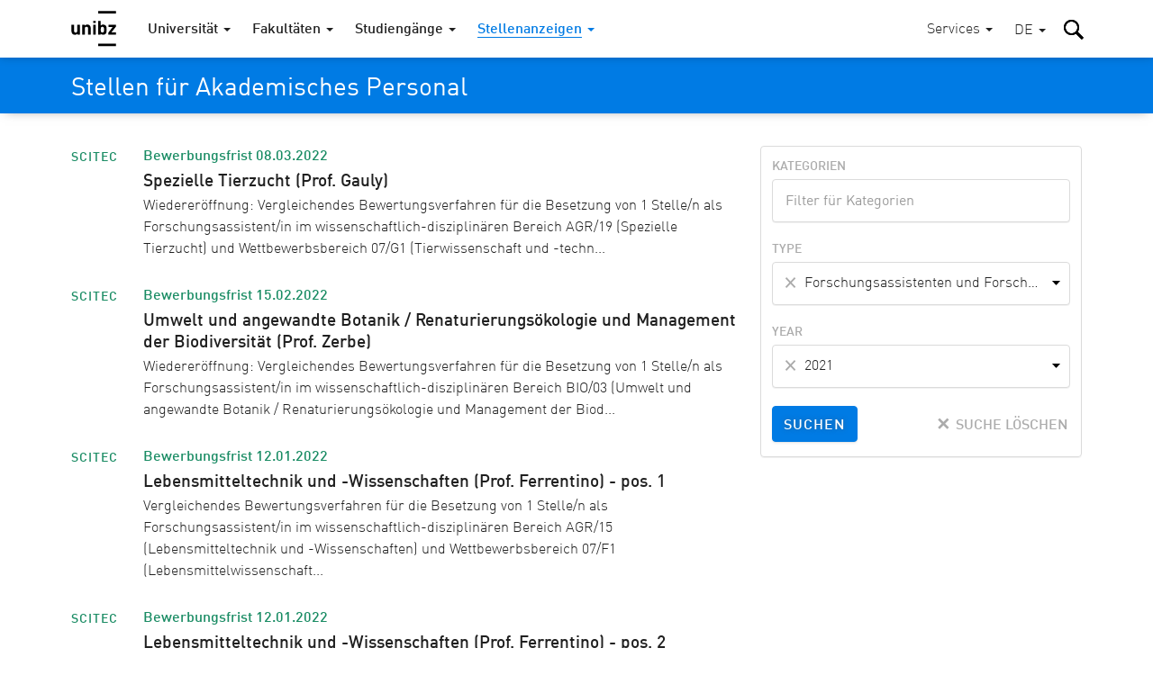

--- FILE ---
content_type: text/html; charset=utf-8
request_url: https://www.unibz.it/de/home/position-calls/positions-for-academic-staff/?group=18&year=2021
body_size: 13640
content:
<!DOCTYPE html><html lang="de-DE"> <head> <base href="https://www.unibz.it/"><!--[if lte IE 6]></base><![endif]--> <title>Stellen für Akademisches Personal / Freie Universität Bozen</title> <meta name="viewport" content="width=device-width,user-scalable=yes,initial-scale=1"><meta http-equiv="X-UA-Compatible" content="IE=edge"><meta name="apple-mobile-web-app-title" content="unibz"><meta name="application-name" content="unibz"><meta name="pageId" content="393"><meta name="generator" content="Silverstripe CMS" />
<meta http-equiv="Content-Type" content="text/html; charset=utf-8" />

    <link rel="alternate" hreflang="de-de" href="https://www.unibz.it/de/home/position-calls/positions-for-academic-staff/" />

    <link rel="alternate" hreflang="en-gb" href="https://www.unibz.it/en/home/position-calls/positions-for-academic-staff/" />

    <link rel="alternate" hreflang="it-it" href="https://www.unibz.it/it/home/position-calls/positions-for-academic-staff/" />

 <link rel="canonical" href="https://www.unibz.it/de/home/position-calls/positions-for-academic-staff/"><meta property="og:type" content="website"><meta property="og:url" content="https://www.unibz.it/de/home/position-calls/positions-for-academic-staff/"><meta name="twitter:url" content="https://www.unibz.it/de/home/position-calls/positions-for-academic-staff/"><meta property="og:locale" content="de_DE">  <meta property="og:title" content="Stellen für Akademisches Personal"><meta name="twitter:title" content="Stellen für Akademisches Personal">    <meta property="og:image" content="https://www.unibz.it/assets/Images/1-University/unibz-jobs-hiring__FocusFillMaxWyItMC4wMSIsIi0wLjUxIiwxMjAwLDYzMF0.jpg"><meta name="twitter:image" content="https://www.unibz.it/assets/Images/1-University/unibz-jobs-hiring__FocusFillMaxWyItMC4wMSIsIi0wLjUxIiwxMjAwLDYzMF0.jpg">    <meta property="og:description" content="Die Freie Universität Bozen befindet sich in einer der attraktivsten Regionen Europas an der Schnittstelle zwischen dem deutschen und italienischen Kultur- und Wirtschaftsraum.  Die Dreisprachigkeit in Lehre und Forschung, ein hoher Internationalisierungsgrad sowie ein ideales Studienumfeld und eine exzellente Ausstattung zeichnen sie aus."><meta name="twitter:description" content="Die Freie Universität Bozen befindet sich in einer der attraktivsten Regionen Europas an der Schnittstelle zwischen dem deutschen und italienischen Kultur- und Wirtschaftsraum.  Die Dreisprachigkeit in Lehre und Forschung, ein hoher Internationalisierungsgrad sowie ein ideales Studienumfeld und eine exzellente Ausstattung zeichnen sie aus.">  <meta name="twitter:card" content="summary_large_image">  <meta property="fb:app_id" content="129752476166">  <link rel="preload" href="_resources/themes/unibz/fonts/DINWebPro.woff" as="font" type="font/woff" crossorigin><link rel="preload" href="_resources/themes/unibz/fonts/DINWebPro-Light.woff" as="font" type="font/woff" crossorigin><link rel="preload" href="_resources/themes/unibz/fonts/DINWebPro-Medium.woff" as="font" type="font/woff" crossorigin>    <meta name="breakpoints-helper" content="bph" class="breakpoints-helper js-breakpoints"><meta name="referrer" content="no-referrer"><meta name="google-site-verification" content="JaftJ11qwjQsvVaJ9oi8A5zb65fcNYEb0L2ep3CD4ns">  <link rel="apple-touch-icon" sizes="57x57" href="_resources/themes/unibz/images/fav/apple-touch-icon-57x57.png"><link rel="apple-touch-icon" sizes="60x60" href="_resources/themes/unibz/images/fav/apple-touch-icon-60x60.png"><link rel="apple-touch-icon" sizes="72x72" href="_resources/themes/unibz/images/fav/apple-touch-icon-72x72.png"><link rel="apple-touch-icon" sizes="76x76" href="_resources/themes/unibz/images/fav/apple-touch-icon-76x76.png"><link rel="apple-touch-icon" sizes="114x114" href="_resources/themes/unibz/images/fav/apple-touch-icon-114x114.png"><link rel="apple-touch-icon" sizes="120x120" href="_resources/themes/unibz/images/fav/apple-touch-icon-120x120.png"><link rel="apple-touch-icon" sizes="144x144" href="_resources/themes/unibz/images/fav/apple-touch-icon-144x144.png"><link rel="apple-touch-icon" sizes="152x152" href="_resources/themes/unibz/images/fav/apple-touch-icon-152x152.png"><link rel="apple-touch-icon" sizes="180x180" href="_resources/themes/unibz/images/fav/apple-touch-icon-180x180.png"><link rel="icon" type="image/png" href="_resources/themes/unibz/images/fav/favicon-32x32.png" sizes="32x32"><link rel="icon" type="image/png" href="_resources/themes/unibz/images/fav/favicon-194x194.png" sizes="194x194"><link rel="icon" type="image/png" href="_resources/themes/unibz/images/fav/favicon-96x96.png" sizes="96x96"><link rel="icon" type="image/png" href="_resources/themes/unibz/images/fav/android-chrome-192x192.png" sizes="192x192"><link rel="icon" type="image/png" href="_resources/themes/unibz/images/fav/favicon-16x16.png" sizes="16x16"><link rel="shortcut icon" href="_resources/themes/unibz/images/fav/favicon.ico"><link rel="manifest" href="_resources/themes/unibz/images/fav/manifest.json"><meta name="msapplication-TileColor" content="#007be4"><meta name="msapplication-TileImage" content="_resources/themes/unibz/images/fav/mstile-144x144.png"><meta name="msapplication-config" content="_resources/themes/unibz/images/fav/browserconfig.xml"><link rel="mask-icon" href="_resources/themes/unibz/images/fav/safari-pinned-tab.svg" color="#007be4"><link rel="preload" href="/_resources/themes/unibz/css/main.css?m=1768560145" as="style">    <link rel="stylesheet" type="text/css" href="/_resources/themes/unibz/css/main.css?m=1768560145" />
</head> <body class="l-frame  " data-token="e48ce53632ce2ab8f91e52f47845232d8f0d5501"> <header class="header js-header"><a href="/de/home/position-calls/positions-for-academic-staff/?group=18&amp;year=2021#MainContent" class="header_skipLink"> Skip to content </a><div class="header_inner l-container">  <h1 class="header_logo"><a class="header_logoLink" href="/de/"><span class="u-sr-only">Freie Universität Bozen</span>  <svg class="logo " xmlns="http://www.w3.org/2000/svg" viewBox="0 0 65 52"><path d="M38.9 0.2h25.7v3.6H38.9V0.2zM12.6 34.5H9v-1.3c-1 1-2.2 1.5-3.6 1.5 -1.4 0-2.6-0.4-3.5-1.3 -1-1-1.5-2.4-1.5-4.1V20h3.7v8.8c0 0.9 0.3 1.6 0.8 2.1 0.4 0.4 1 0.6 1.6 0.6 0.7 0 1.2-0.2 1.6-0.6 0.5-0.5 0.8-1.1 0.8-2.1V20h3.7V34.5M28.2 34.5h-3.7v-8.8c0-0.9-0.3-1.6-0.8-2.1 -0.4-0.4-1-0.6-1.6-0.6 -0.7 0-1.2 0.2-1.6 0.6 -0.5 0.5-0.8 1.2-0.8 2.1v8.8H16V20h3.6v1.3c1-1 2.2-1.5 3.7-1.5 1.4 0 2.6 0.4 3.5 1.3 1 1 1.5 2.4 1.5 4.1V34.5M31.7 14.6h3.7v2.9h-3.7V14.6zM31.7 20h3.7v14.5h-3.7V20zM51.2 27.2c0 1.5-0.1 2.6-0.2 3.3 -0.2 1.2-0.6 2.1-1.3 2.8 -0.9 0.9-2.1 1.3-3.6 1.3 -1.5 0-2.7-0.5-3.6-1.5v1.4h-3.5V14.7h3.7v6.6c0.9-1 2-1.4 3.5-1.4 1.5 0 2.7 0.4 3.5 1.3 0.7 0.6 1.1 1.6 1.3 2.8C51.1 24.7 51.2 25.8 51.2 27.2M47.5 27.2c0-1.3-0.1-2.2-0.3-2.8 -0.4-0.9-1.1-1.4-2.1-1.4 -1.1 0-1.8 0.5-2.1 1.4 -0.2 0.6-0.3 1.5-0.3 2.8 0 1.3 0.1 2.2 0.3 2.8 0.4 0.9 1.1 1.4 2.1 1.4 1.1 0 1.8-0.5 2.1-1.4C47.4 29.4 47.5 28.5 47.5 27.2M64.6 34.5H53.5v-2.7l6.5-8.5h-6.1V20h10.8v2.8L58 31.3h6.6V34.5M38.9 47.4h25.7V51H38.9V47.4z"/></svg>  </a></h1><div class="header_item header_item-mobile"><a href="/de/home/position-calls/positions-for-academic-staff/?group=18&amp;year=2021#" role="button" class="header_trigger js-header-toggler" data-target="#MainNav" data-block-scroll aria-label="Hauptmenü wählen"><span class="header_triggerBurger"></span></a></div> <div class="nav js-header-target js-nav js-nav-themeItem noindex header_nav" id="MainNav" data-parent-id="#MainNav"><div class="nav_cover js-nav-themeItem noindex"></div><nav class="nav_inner"><ul class="nav_mainList">   <li class="nav_mainItem">       <a class="nav_mainLink js-nav-toggler has-navArrow " data-section="false" href="/de/" data-target="#Item-home-1"  ><span>Universität</span></a><div class="nav_subContainer nav_subContainer-main js-nav-target noindex" id="Item-home-1"><ul class="nav_subList nav_subList-main">  <li class="nav_subItem"><a class="nav_subLink nav_subLink-large" href="/de/home/profile/"><span>Profil</span> </a>  </li>  <li class="nav_subItem"><a class="nav_subLink nav_subLink-large" href="/de/home/organisation/"><span>Organisation</span> </a>  </li>  <li class="nav_subItem"><a class="nav_subLink nav_subLink-large" href="/de/home/research/"><span>Forschung</span> </a>  </li>  <li class="nav_subItem"><a class="nav_subLink nav_subLink-large" href="/de/home/companies-and-partnerships/"><span>Unternehmen und Kooperationen</span> </a>  </li>  <li class="nav_subItem"><a class="nav_subLink nav_subLink-large" href="/de/home/sunrise-alliance/"><span>SUNRISE-Allianz</span> </a>  </li>  <li class="nav_subItem"><a class="nav_subLink nav_subLink-large" href="/de/home/sustainability-unibz/"><span>Nachhaltigkeit an der unibz</span> </a>  </li>  <li class="nav_subItem"><a class="nav_subLink nav_subLink-large" href="/de/home/third-mission/"><span>Dritte Mission</span> </a>  </li>  <li class="nav_subItem"><a class="nav_subLink nav_subLink-large" href="/de/home/alumni/"><span>Alumni </span> </a>  </li>  <li class="nav_subItem"><a class="nav_subLink nav_subLink-large" href="/de/home/position-calls/"><span>Stellenanzeigen</span> </a>  </li>  <li class="nav_subItem"><a class="nav_subLink nav_subLink-large" href="/de/home/assignments/"><span>Aufträge und Ausschreibungen</span> </a>  </li>  <li class="nav_subItem"><a class="nav_subLink nav_subLink-large" href="https://www.unibzmagazine.it"><span>Magazine</span> </a>  </li>  <li class="nav_subItem"><a class="nav_subLink nav_subLink-large" href="/de/home/5x1000/"><span>5x1000 und Spenden</span> </a>  </li>  <li class="nav_subItem"><a class="nav_subLink nav_subLink-large" href="/de/home/quality-assurance/"><span>Die Qualitätssicherung</span> </a>  </li>  </ul></div>    </li>  <li class="nav_mainItem">       <a class="nav_mainLink js-nav-toggler has-navArrow " data-section="false" href="/de/faculties/" data-target="#Item-faculties-2"  ><span>Fakultäten</span></a><div class="nav_subContainer nav_subContainer-main js-nav-target noindex" id="Item-faculties-2"><ul class="nav_subList nav_subList-main">  <li class="nav_subItem"><a class="nav_subLink nav_subLink-large" href="/de/faculties/agricultural-environmental-food-sciences/"><span>Agrar-, Umwelt- und Lebensmittelwissenschaften</span> </a>  </li>  <li class="nav_subItem"><a class="nav_subLink nav_subLink-large" href="/de/faculties/design-art/"><span>Design und Künste</span> </a>  </li>  <li class="nav_subItem"><a class="nav_subLink nav_subLink-large" href="/de/faculties/economics-management/"><span>Wirtschaftswissenschaften</span> </a>  </li>  <li class="nav_subItem"><a class="nav_subLink nav_subLink-large" href="/de/faculties/education/"><span>Bildungswissenschaften</span> </a>  </li>  <li class="nav_subItem"><a class="nav_subLink nav_subLink-large" href="/de/faculties/engineering/"><span>Ingenieurwesen</span> </a>  </li>  </ul></div>    </li>  <li class="nav_mainItem">    <a class="nav_mainLink js-nav-toggler has-navArrow" href="/de/studiengaenge/" data-target="#SecondaryItem-studiengaenge-3"><span>Studiengänge</span></a><div class="nav_subContainer nav_subContainer-main js-nav-target noindex" id="SecondaryItem-studiengaenge-3"><ul class="nav_subList nav_subList-main">  <li class="nav_subItem nav_subItem-inline">  <a class="nav_subLink nav_subLink-inline has-navArrow js-nav-subToggler" href="/de/faculties/agricultural-environmental-food-sciences/bachelor-food-enogastronomy-sciences/" data-section="false" data-target="#TertiaryItem-Bachelor-0"><span>  Bachelor  </span></a><div class="nav_subContainer nav_subContainer-grid js-nav-subTarget noindex" id="TertiaryItem-Bachelor-0"><ul class="nav_subList nav_subList-grid">  <li class="nav_subItem nav_subItem-grid"><a class="nav_subLink" href="/de/faculties/agricultural-environmental-food-sciences/bachelor-food-enogastronomy-sciences/"><span class="u-fw-bold nav_subLabel">AGR</span> <span>  Lebensmittelwissenschaften, Önologie und Gastronomie  </span></a></li>  <li class="nav_subItem nav_subItem-grid"><a class="nav_subLink" href="/de/faculties/agricultural-environmental-food-sciences/bachelor-sustainable-agriculture-forestry-mountain-environments/"><span class="u-fw-bold nav_subLabel">AGR</span> <span>  Nachhaltige Land- und Forstwirtschaft in Berggebieten  </span></a></li>  <li class="nav_subItem nav_subItem-grid"><a class="nav_subLink" href="/de/faculties/design-art/bachelor-art/"><span class="u-fw-bold nav_subLabel">DES</span> <span>  Design und Künste - Studienzweig Kunst  </span></a></li>  <li class="nav_subItem nav_subItem-grid"><a class="nav_subLink" href="/de/faculties/design-art/bachelor-design/"><span class="u-fw-bold nav_subLabel">DES</span> <span>  Design und Künste - Studienzweig Design  </span></a></li>  <li class="nav_subItem nav_subItem-grid"><a class="nav_subLink" href="/de/faculties/economics-management/bachelor-economics-management/"><span class="u-fw-bold nav_subLabel">ECO</span> <span>  Wirtschaftswissenschaften und Betriebsführung  </span></a></li>  <li class="nav_subItem nav_subItem-grid"><a class="nav_subLink" href="/de/faculties/economics-management/bachelor-economics-politics-ethics/"><span class="u-fw-bold nav_subLabel">ECO</span> <span>  Ökonomie, Politik und Ethik  </span></a></li>  <li class="nav_subItem nav_subItem-grid"><a class="nav_subLink" href="/de/faculties/economics-management/bachelor-tourism-sport-event-management/"><span class="u-fw-bold nav_subLabel">ECO</span> <span>  Tourismus-, Sport- und Eventmanagement  </span></a></li>  <li class="nav_subItem nav_subItem-grid"><a class="nav_subLink" href="/de/faculties/education/bachelor-communication-sciences-culture/"><span class="u-fw-bold nav_subLabel">EDU</span> <span>  Kommunikations- und Kulturwissenschaften  </span></a></li>  <li class="nav_subItem nav_subItem-grid"><a class="nav_subLink" href="/de/faculties/education/bachelor-social-education/"><span class="u-fw-bold nav_subLabel">EDU</span> <span>  Sozialpädagogik  </span></a></li>  <li class="nav_subItem nav_subItem-grid"><a class="nav_subLink" href="/de/faculties/education/bachelor-social-work/"><span class="u-fw-bold nav_subLabel">EDU</span> <span>  Sozialarbeit  </span></a></li>  <li class="nav_subItem nav_subItem-grid"><a class="nav_subLink" href="/de/faculties/engineering/bachelor-computer-science/"><span class="u-fw-bold nav_subLabel">ENG</span> <span>  Informatik  </span></a></li>  <li class="nav_subItem nav_subItem-grid"><a class="nav_subLink" href="/de/faculties/engineering/bachelor-electronic-information-engineering/"><span class="u-fw-bold nav_subLabel">ENG</span> <span>  Elektro- und Informationstechnik  </span></a></li>  <li class="nav_subItem nav_subItem-grid"><a class="nav_subLink" href="/de/faculties/engineering/bachelor-industrial-mechanical-engineering/"><span class="u-fw-bold nav_subLabel">ENG</span> <span>  Industrie- und Maschineningenieurwesen  </span></a></li>  <li class="nav_subItem nav_subItem-grid"><a class="nav_subLink" href="/de/faculties/engineering/bachelor-informatics-management-digital-business/"><span class="u-fw-bold nav_subLabel">ENG</span> <span>  Wirtschaftsinformatik  </span></a></li>  <li class="nav_subItem nav_subItem-grid"><a class="nav_subLink" href="/de/faculties/engineering/bachelor-wood-technology/"><span class="u-fw-bold nav_subLabel">ENG</span> <span>  Holztechnik  </span></a></li>  </ul></div>  </li>  <li class="nav_subItem nav_subItem-inline">  <a class="nav_subLink nav_subLink-inline has-navArrow js-nav-subToggler" href="/de/faculties/agricultural-environmental-food-sciences/master-environmental-management-mountain-areas/" data-section="false" data-target="#TertiaryItem-Master-1"><span>  Master  </span></a><div class="nav_subContainer nav_subContainer-grid js-nav-subTarget noindex" id="TertiaryItem-Master-1"><ul class="nav_subList nav_subList-grid">  <li class="nav_subItem nav_subItem-grid"><a class="nav_subLink" href="/de/faculties/agricultural-environmental-food-sciences/master-environmental-management-mountain-areas/"><span class="u-fw-bold nav_subLabel">AGR</span> <span>  Environmental Management of Mountain Areas  </span></a></li>  <li class="nav_subItem nav_subItem-grid"><a class="nav_subLink" href="/de/faculties/agricultural-environmental-food-sciences/master-in-food-sciences-for-innovation-and-authenticity/"><span class="u-fw-bold nav_subLabel">AGR</span> <span>  Food Sciences for Innovation and Authenticity  </span></a></li>  <li class="nav_subItem nav_subItem-grid"><a class="nav_subLink" href="/de/faculties/agricultural-environmental-food-sciences/master-horticultural-science/"><span class="u-fw-bold nav_subLabel">AGR</span> <span>  Horticultural Science (IMaHS)  </span></a></li>  <li class="nav_subItem nav_subItem-grid"><a class="nav_subLink" href="/de/faculties/agricultural-environmental-food-sciences/master-smart-sustainable-agriculture-systems-mountain-areas/"><span class="u-fw-bold nav_subLabel">AGR</span> <span>  Smart Sustainable Agriculture Systems in Mountain Areas  </span></a></li>  <li class="nav_subItem nav_subItem-grid"><a class="nav_subLink" href="/de/faculties/agricultural-environmental-food-sciences/master-viticulture-enology-wine-marketing/"><span class="u-fw-bold nav_subLabel">AGR</span> <span>  Viticulture, Enology and Wine Marketing  </span></a></li>  <li class="nav_subItem nav_subItem-grid"><a class="nav_subLink" href="/de/faculties/design-art/master-critical-creative-practices/"><span class="u-fw-bold nav_subLabel">DES</span> <span>  Critical Creative Practices  </span></a></li>  <li class="nav_subItem nav_subItem-grid"><a class="nav_subLink" href="/de/faculties/design-art/master-eco-social-design/"><span class="u-fw-bold nav_subLabel">DES</span> <span>  Eco-Social Design  </span></a></li>  <li class="nav_subItem nav_subItem-grid"><a class="nav_subLink" href="/de/faculties/economics-management/master-accounting-finance/"><span class="u-fw-bold nav_subLabel">ECO</span> <span>  Accounting und Finanzwirtschaft  </span></a></li>  <li class="nav_subItem nav_subItem-grid"><a class="nav_subLink" href="/de/faculties/economics-management/master-data-analytics-economics-management/"><span class="u-fw-bold nav_subLabel">ECO</span> <span>  Data Analytics for Economics and Management  </span></a></li>  <li class="nav_subItem nav_subItem-grid"><a class="nav_subLink" href="/de/faculties/economics-management/master-entrepreneurship-innovation/"><span class="u-fw-bold nav_subLabel">ECO</span> <span>  Entrepreneurship and Innovation  </span></a></li>  <li class="nav_subItem nav_subItem-grid"><a class="nav_subLink" href="/de/faculties/economics-management/master-public-policy-innovative-governance/"><span class="u-fw-bold nav_subLabel">ECO</span> <span>  Politik öffentlicher Institutionen und innovativer Governance  </span></a></li>  <li class="nav_subItem nav_subItem-grid"><a class="nav_subLink" href="/de/faculties/economics-management/master-tourism-management/"><span class="u-fw-bold nav_subLabel">ECO</span> <span>  Tourism Management  </span></a></li>  <li class="nav_subItem nav_subItem-grid"><a class="nav_subLink" href="/de/faculties/education/master-primary-education/"><span class="u-fw-bold nav_subLabel">EDU</span> <span>  Bildungswissenschaften für den Primarbereich  </span></a></li>  <li class="nav_subItem nav_subItem-grid"><a class="nav_subLink" href="/de/faculties/education/master-social-work-social-policy/"><span class="u-fw-bold nav_subLabel">EDU</span> <span>  Soziale Arbeit und Sozialpolitik  </span></a></li>  <li class="nav_subItem nav_subItem-grid"><a class="nav_subLink" href="/de/faculties/engineering/master-computing-data-science/"><span class="u-fw-bold nav_subLabel">ENG</span> <span>  Computing for Data Science  </span></a></li>  <li class="nav_subItem nav_subItem-grid"><a class="nav_subLink" href="/de/faculties/engineering/master-energy-engineering/"><span class="u-fw-bold nav_subLabel">ENG</span> <span>  Energy Engineering  </span></a></li>  <li class="nav_subItem nav_subItem-grid"><a class="nav_subLink" href="/de/faculties/engineering/master-industrial-mechanical-engineering/"><span class="u-fw-bold nav_subLabel">ENG</span> <span>  Industrial Mechanical Engineering  </span></a></li>  <li class="nav_subItem nav_subItem-grid"><a class="nav_subLink" href="/de/faculties/engineering/master-smart-technologies-sports-health/"><span class="u-fw-bold nav_subLabel">ENG</span> <span>  Smart Technologies for Sports and Health    </span></a></li>  <li class="nav_subItem nav_subItem-grid"><a class="nav_subLink" href="/de/faculties/engineering/master-software-engineering/"><span class="u-fw-bold nav_subLabel">ENG</span> <span>  Software Engineering  </span></a></li>  </ul></div>  </li>  <li class="nav_subItem nav_subItem-inline">  <a class="nav_subLink nav_subLink-inline has-navArrow js-nav-subToggler" href="/de/faculties/agricultural-environmental-food-sciences/master-sustainable-management-geo-hydrological-risk-mountain-areas/" data-section="false" data-target="#TertiaryItem-ExecutiveMaster-2"><span>  Executive Master  </span></a><div class="nav_subContainer nav_subContainer-grid js-nav-subTarget noindex" id="TertiaryItem-ExecutiveMaster-2"><ul class="nav_subList nav_subList-grid">  <li class="nav_subItem nav_subItem-grid"><a class="nav_subLink" href="/de/faculties/agricultural-environmental-food-sciences/master-sustainable-management-geo-hydrological-risk-mountain-areas/"><span class="u-fw-bold nav_subLabel">AGR</span> <span>  Nachhaltiges Management des hydrogeologischen Risikos in Berggebieten  </span></a></li>  <li class="nav_subItem nav_subItem-grid"><a class="nav_subLink" href="/de/faculties/design-art/1st-level-master-future-art-museums/"><span class="u-fw-bold nav_subLabel">DES</span> <span>  Future of Art Museums – FOAM  </span></a></li>  <li class="nav_subItem nav_subItem-grid"><a class="nav_subLink" href="/de/faculties/economics-management/master-digital-socially-sustainable-human-resources-management/"><span class="u-fw-bold nav_subLabel">ECO</span> <span>  Digitales und sozial nachhaltiges Personalmanagement   </span></a></li>  <li class="nav_subItem nav_subItem-grid"><a class="nav_subLink" href="/de/faculties/economics-management/master-european-public-administration/"><span class="u-fw-bold nav_subLabel">ECO</span> <span>  Europäische öffentliche Verwaltung für die zukünftigen Generationen  </span></a></li>  <li class="nav_subItem nav_subItem-grid"><a class="nav_subLink" href="/de/faculties/education/master-edenspaces/"><span class="u-fw-bold nav_subLabel">EDU</span> <span>  Designing educational Landscapes between Pedagogy, Architecture and Design in Dialogue with Nature –  EDENSPACES  </span></a></li>  <li class="nav_subItem nav_subItem-grid"><a class="nav_subLink" href="/de/faculties/engineering/master-fire-safety-engineering/"><span class="u-fw-bold nav_subLabel">ENG</span> <span>  Fire Safety Engineering  </span></a></li>  </ul></div>  </li>  <li class="nav_subItem nav_subItem-inline">  <a class="nav_subLink nav_subLink-inline has-navArrow js-nav-subToggler" href="/de/faculties/agricultural-environmental-food-sciences/phd-in-food-engineering-and-biotechnology/" data-section="false" data-target="#TertiaryItem-PhD-3"><span>  PhD  </span></a><div class="nav_subContainer nav_subContainer-grid js-nav-subTarget noindex" id="TertiaryItem-PhD-3"><ul class="nav_subList nav_subList-grid">  <li class="nav_subItem nav_subItem-grid"><a class="nav_subLink" href="/de/faculties/agricultural-environmental-food-sciences/phd-in-food-engineering-and-biotechnology/"><span class="u-fw-bold nav_subLabel">AGR</span> <span>  Food Engineering and Biotechnology  </span></a></li>  <li class="nav_subItem nav_subItem-grid"><a class="nav_subLink" href="/de/faculties/agricultural-environmental-food-sciences/phd-mountain-environment-agriculture/"><span class="u-fw-bold nav_subLabel">AGR</span> <span>  Mountain Environment and Agriculture  </span></a></li>  <li class="nav_subItem nav_subItem-grid"><a class="nav_subLink" href="/de/faculties/design-art/phd-experimental-research-design-art-technologies/"><span class="u-fw-bold nav_subLabel">DES</span> <span>  Experimental Research through Design, Art and Technologies  </span></a></li>  <li class="nav_subItem nav_subItem-grid"><a class="nav_subLink" href="/de/faculties/economics-management/phd-economics-finance/"><span class="u-fw-bold nav_subLabel">ECO</span> <span>  Economics and Finance  </span></a></li>  <li class="nav_subItem nav_subItem-grid"><a class="nav_subLink" href="/de/faculties/economics-management/phd-in-management/"><span class="u-fw-bold nav_subLabel">ECO</span> <span>  Management  </span></a></li>  <li class="nav_subItem nav_subItem-grid"><a class="nav_subLink" href="/de/faculties/education/phd-education-social-sciences/"><span class="u-fw-bold nav_subLabel">EDU</span> <span>  Bildungs- und Sozialwissenschaften  </span></a></li>  <li class="nav_subItem nav_subItem-grid"><a class="nav_subLink" href="/de/faculties/education/phd-linguistics/"><span class="u-fw-bold nav_subLabel">EDU</span> <span>  Linguistik  </span></a></li>  <li class="nav_subItem nav_subItem-grid"><a class="nav_subLink" href="/de/faculties/engineering/phd-advanced-systems-engineering/"><span class="u-fw-bold nav_subLabel">ENG</span> <span>  Advanced-Systems Engineering  </span></a></li>  <li class="nav_subItem nav_subItem-grid"><a class="nav_subLink" href="/de/faculties/engineering/phd-computer-science/"><span class="u-fw-bold nav_subLabel">ENG</span> <span>  Computer Science  </span></a></li>  <li class="nav_subItem nav_subItem-grid"><a class="nav_subLink" href="/de/faculties/engineering/phd-sustainable-energy-technologies/"><span class="u-fw-bold nav_subLabel">ENG</span> <span>  Sustainable Energy and Technologies  </span></a></li>  </ul></div>  </li>  <li class="nav_subItem nav_subItem-inline">  <a class="nav_subLink nav_subLink-inline has-navArrow js-nav-subToggler" href="/de/faculties/education/training-courses-60-cfu/" data-section="false" data-target="#TertiaryItem-LifelongLearning-4"><span>  Weiterbildung  </span></a><div class="nav_subContainer nav_subContainer-grid js-nav-subTarget noindex" id="TertiaryItem-LifelongLearning-4"><ul class="nav_subList nav_subList-grid">  <li class="nav_subItem nav_subItem-grid"><a class="nav_subLink" href="/de/faculties/education/training-courses-60-cfu/"><span class="u-fw-bold nav_subLabel">EDU</span> <span>  Lehrgänge für die Grundausbildung der Lehrpersonen für die Mittel- und Oberschule in italienischer Sprache  </span></a></li>  <li class="nav_subItem nav_subItem-grid"><a class="nav_subLink" href="/de/faculties/education/antropolad/"><span class="u-fw-bold nav_subLabel">EDU</span> <span>  Weiterbildungskurs in Ladinischer Sprache und Kultur sowie alpiner Anthropologie (ANTROPOLAD)  </span></a></li>  <li class="nav_subItem nav_subItem-grid"><a class="nav_subLink" href="/de/faculties/education/training-course-teaching-qualification-procedure/"><span class="u-fw-bold nav_subLabel">EDU</span> <span>  Lehrgang für das Lehrbefähigungsverfahren  </span></a></li>  <li class="nav_subItem nav_subItem-grid"><a class="nav_subLink" href="/de/faculties/education/training-course-substantial-suitability/"><span class="u-fw-bold nav_subLabel">EDU</span> <span>  Lehrgang für die grundsätzliche Eignung  </span></a></li>  <li class="nav_subItem nav_subItem-grid"><a class="nav_subLink" href="/de/faculties/education/training-course-primary-school-german-teachers/"><span class="u-fw-bold nav_subLabel">EDU</span> <span>  Lehrgang für den Unterricht von Deutsch Zweite Sprache für Lehrkräfte an Grundschulen mit italienischer Unterrichtssprache in Südtirol  </span></a></li>  <li class="nav_subItem nav_subItem-grid"><a class="nav_subLink" href="/de/faculties/education/teaching-children-special-needs/"><span class="u-fw-bold nav_subLabel">EDU</span> <span>  Spezialisierungslehrgänge für Inklusion mit Fokus auf Kinder und Schüler*innen mit Behinderungen im Kindergarten und der Grundschule sowie in der Mittel- und Oberschule  </span></a></li>  <li class="nav_subItem nav_subItem-grid"><a class="nav_subLink" href="/de/faculties/engineering/edih-training-artificial-intelligence/"><span class="u-fw-bold nav_subLabel">ENG</span> <span>  EDIH Training - Künstliche Intelligenz  </span></a></li>  <li class="nav_subItem nav_subItem-grid"><a class="nav_subLink" href="/de/faculties/further-courses/studium-generale/"><span class="u-fw-bold nav_subLabel">LLL</span> <span>  Studium Generale  </span></a></li>  <li class="nav_subItem nav_subItem-grid"><a class="nav_subLink" href="/de/faculties/further-courses/senior-students/"><span class="u-fw-bold nav_subLabel">LLL</span> <span>  Senior Students  </span></a></li>  <li class="nav_subItem nav_subItem-grid"><a class="nav_subLink" href="/de/faculties/further-courses/junior-uni/"><span class="u-fw-bold nav_subLabel">LLL</span> <span>  JuniorUni  </span></a></li>  </ul></div>  </li>  </ul></div>    </li>      <li class="nav_mainItem">     <a class="nav_mainLink js-nav-toggler has-navArrow nav_mainLink-theme is-section" data-section="true" href="/de/home/position-calls/" data-target="#Item-position-calls-392"  data-theme="true"  ><span>Stellenanzeigen</span></a><div class="nav_subContainer nav_subContainer-main js-nav-target noindex" id="Item-position-calls-392"><ul class="nav_subList nav_subList-main">  <li class="nav_subItem"><a class="nav_subLink nav_subLink-large is-current" href="/de/home/position-calls/positions-for-academic-staff/"><span>Stellen für Akademisches Personal</span> </a>  </li>  <li class="nav_subItem"><a class="nav_subLink nav_subLink-large is-link" href="/de/home/position-calls/positions-for-administrative-staff/"><span>Stellen für Verwaltungspersonal</span> </a>  </li>  <li class="nav_subItem"><a class="nav_subLink nav_subLink-large is-link" href="/de/home/position-calls/technical-requirements/"><span>Technische Voraussetzungen</span> </a>  </li>  </ul></div>  </li>      <li class="nav_mainItem nav_mainItem-push">     <a class="nav_mainLink js-nav-toggler has-navArrow nav_mainLink-utility" data-section="false" href="/de/services/" data-target="#Item-services-6"  ><span>Services</span></a><div class="nav_subContainer nav_subContainer-main js-nav-target noindex" id="Item-services-6"><ul class="nav_subList nav_subList-main">  <li class="nav_subItem"><a class="nav_subLink nav_subLink-large" href="/de/services/orientation/"><span>Studienberatung</span> </a>  </li>  <li class="nav_subItem"><a class="nav_subLink nav_subLink-large" href="/de/services/info-for-students/"><span>Infos für Studierende</span> </a>  </li>  <li class="nav_subItem"><a class="nav_subLink nav_subLink-large" href="/de/services/orientation/studying-without-barriers/"><span>Barrierefrei studieren</span> </a>  </li>  <li class="nav_subItem"><a class="nav_subLink nav_subLink-large" href="/de/services/orientation/students-with-children/"><span>Studieren mit Kind</span> </a>  </li>  <li class="nav_subItem"><a class="nav_subLink nav_subLink-large" href="/de/applicants/international/incoming-exchange-students/"><span>Incoming Exchange Students</span> </a>  </li>  <li class="nav_subItem"><a class="nav_subLink nav_subLink-large" href="https://my.scientificnet.org/"><span>My SNS (Studierendenportal)</span> </a>  </li>  <li class="nav_subItem"><a class="nav_subLink nav_subLink-large" href="/de/services/press/"><span>Presse</span> </a>  </li>  <li class="nav_subItem"><a class="nav_subLink nav_subLink-large" href="/de/services/library/"><span>Bibliothek</span> </a>  </li>  <li class="nav_subItem"><a class="nav_subLink nav_subLink-large" href="/de/services/language-centre/"><span>Sprachenzentrum</span> </a>  </li>  <li class="nav_subItem"><a class="nav_subLink nav_subLink-large" href="/de/services/ict-services/"><span>ICT Services</span> </a>  </li>  <li class="nav_subItem"><a class="nav_subLink nav_subLink-large" href="/de/services/unishop/"><span>unishop</span> </a>  </li>  <li class="nav_subItem"><a class="nav_subLink nav_subLink-large" href="/de/services/event-management-lecture-halls/"><span>Eventmanagement und Räume</span> </a>  </li>  <li class="nav_subItem"><a class="nav_subLink nav_subLink-large" href="/de/services/recognition-foreign-qualifications/"><span>Anerkennung ausländischer Studien</span> </a>  </li>  <li class="nav_subItem"><a class="nav_subLink nav_subLink-large" href="/de/timetable/"><span>Stundenpläne</span> </a>  </li>  </ul></div>  </li>   </ul></nav></div>  <div class="header_item header_item-first"> <div class="langDropdown noindex">   <a href="/de/home/position-calls/positions-for-academic-staff/?group=18&amp;year=2021#" role="button" class="langDropdown_trigger js-header-toggler has-navArrow" data-target="#MainLang"><span class="u-sr-only">Wählen Sie das Sprachenmenü aus. Derzeitige Sprache: DE</span><span aria-hidden="true">DE</span> </a>  <ul class="langDropdown_list js-header-target" id="MainLang">          <li class="langDropdown_item"><a class="langDropdown_link" href="/en/home/position-calls/positions-for-academic-staff/?group=18&amp;year=2021" rel="alternate" hreflang="en-gb" aria-label="In English"><span aria-hidden="true">EN</span></a></li>      <li class="langDropdown_item"><a class="langDropdown_link" href="/it/home/position-calls/positions-for-academic-staff/?group=18&amp;year=2021" rel="alternate" hreflang="it-it" aria-label="In italiano"><span aria-hidden="true">IT</span></a></li>      </ul></div> </div><div class="header_item header_item-second"><a href="/de/home/position-calls/positions-for-academic-staff/?group=18&amp;year=2021#" role="button" class="header_trigger js-header-toggler"  data-target="#MainSearch" data-focus-element=".js-focus-target" aria-label="Suchformular wählen"> <svg class="icon icon-search-black header_triggerIcon u-pull-top-quarter"  >  <use xlink:href="_resources/themes/unibz/images/sprite_icons.svg#search-black"></use></svg> <span class="header_triggerBurger header_triggerBurger-closeOnly"></span> </a> <div id="MainSearch" class="mainSearch js-search js-header-target"  data-index="www_unibz_it_n5aq1k2qev_pages_" data-application="N5AQ1K2QEV" data-apikey="e3be08ec2bd482d4db77321b2aecab0e"  ><div class="l-container">  <form class="mainSearch_form" action="https://www.google.de/search" method="get" target="_blank"><input type="text" name="q" class="mainSearch_input js-focus-target" placeholder="Suchen..." autocomplete="off"> <input type="hidden" name="sitesearch" value="https://www.unibz.it/">  <button class="mainSearch_btn" type="submit"> <svg class="icon icon-search-white "  >  <use xlink:href="_resources/themes/unibz/images/sprite_icons.svg#search-white"></use></svg> <span class="u-sr-only"> Suche starten </span></button></form><!-- Search results template --><script type="application/javascript" src="/_resources/vendor/unibz/framework/thirdparty/jquery/jquery.js?m=1768560145"></script>
<script type="application/javascript" src="/_resources/themes/unibz/js/vendor/iframemanager.js?m=1768560145"></script>
<script type="application/javascript" src="/_resources/themes/unibz/js/main.js?m=1768560145"></script>
<script id="searchResults" type="text/x-dot-template"><div class="mainSearch_resultsHeader">
        <div class="l-container typography">
          <span>{{=it.totalCount}} Ergebnisse für "{{=it.query}}"</span>
        </div>
      </div>
      <div class="l-container typography">
        {{ if(it.hits.length > 0){ }}
          {{ for (var i = 0; i < it.hits.length; i++) { var hit = it.hits[i]; }}
            <div class="mainSearch_resultItem">
              <a href="{{=hit.url}}" class="mainSearch_resultLink">
                  <h4 class="mainSearch_resultTitle">{{=hit.title}}</h4>
                  <p class="mainSearch_resultExcerpt">{{=hit.excerpt}}</p>
              </a>
            </div>
          {{ } }}
          {{ if(it.hasMoreResults){ }}
            <div class="mainSearch_loadMoreContainer">
              <button class="mainSearch_loadMoreBtn js-load-more" type="button"> Mehr Ergebnisse laden </button>
            </div>
          {{ } }}
        {{ } else { }}
          <div class="mainSearch_resultItem"> Keine Ergebnisse </div>
        {{ } }}
      </div></script><!-- Search Results Container --><div class="mainSearch_results"><div class="mainSearch_resultsContainer"></div></div></form></div></div> </div></div></header> <main class="l-main" id="MainContent"><section><div class="l-sectionLarge"><div class="heroSmall u-bg-theme"><div class="l-container u-cf"><button class="btn btn-alt powerButton js-powerTools-toggler i-hover-target u-pull-top-half"><span class="powerButton_label powerButton_label-filter js-powerTools-toggler-filter"> Filtern <i class="icon icon-hover i-filter-primary i-filter-white-hover u-pull-top-2 u-push-lft-quarter"></i> </span><span class="powerButton_label powerButton_label-close js-powerTools-toggler-close"> Schließen </span></button>  <h1 class="heroSmall_title u-of-hidden u-padd-rgt-quarter">
  
    <span>Stellen für Akademisches Personal</span>
  
</h1>  </div></div></div>  <div class="l-section"><div class="l-container">  <div class="alert u-d-none@lg u-d-none@print">Auf dieser Seite sind Filter aktiviert</div>  <div class="g-row"><div class="g g-4@lg g-push-8@lg u-d-none@print"> <div class="powerTools ss-form js-powerTools"><div class="powerTools_form"> <form id="Form_PowerToolsForm" action="/de/home/position-calls/positions-for-academic-staff/PowerToolsForm/" method="POST" enctype="application/x-www-form-urlencoded" class="has-filters">   <p id="Form_PowerToolsForm_error" class="message " style="display: none"></p>  <fieldset role="group">   <div id="Form_PowerToolsForm_departments_Holder" class="field listbox">
	<label class="left" for="Form_PowerToolsForm_departments">Kategorien</label>
	<div class="middleColumn">
		<select name="departments[]" class="listbox" id="Form_PowerToolsForm_departments" data-placeholder="Filter für Kategorien" aria-labelledby="Filter für Kategorien" multiple="true">

	<option value="170">Competence Centre for Language Studies</option>

	<option value="1476">Competence Centre for Mountain Innovation Ecosystems</option>

	<option value="1463">Competence Centre for Plant Health</option>

	<option value="1412">Competence Centre for Regional History</option>

	<option value="1444">Competence Centre for Risk Management and Fire Safety Engineering</option>

	<option value="1454">Competence Centre for School Inclusion</option>

	<option value="1471">Competence Centre for Social Work, Social Pedagogy and Social Policy</option>

	<option value="1474">Competence Centre for Sustainability</option>

	<option value="1453">Competence Centre for Sustainable Tourism</option>

	<option value="1477">Competence Centre for the Management of Cooperatives</option>

	<option value="3704">Faculty of Agricultural, Environmental and Food Sciences</option>

	<option value="22">Faculty of Computer Science</option>

	<option value="44">Faculty of Design and Art</option>

	<option value="26">Faculty of Economics and Management</option>

	<option value="27">Faculty of Education</option>

	<option value="224">Faculty of Engineering</option>

	<option value="370">Faculty of Science and Technology</option>

	<option value="850">Free University of Bozen-Bolzano</option>

	<option value="1485">International Competence Centre on Food Fermentations</option>

	<option value="13">Language Centre</option>

	<option value="270">School of Specialization for Secondary School Teachers</option>

</select>
	</div>
	
	
	
</div>
  <div id="Form_PowerToolsForm_group_Holder" class="field dropdown js-powerTools_extraFilter">
	<label class="left" for="Form_PowerToolsForm_group">Type</label>
	<div class="middleColumn">
		<select name="group" class="dropdown js-powerTools_extraFilter" id="Form_PowerToolsForm_group" required="required" aria-required="true" data-placeholder="Filter by type" data-no-results="Kein Ergebnis" aria-labelledby="Filter by type">

	<option value=""
		
		
		>Filter by type
	</option>

	<option value="58"
		
		
		>Direktberufungen aus dem Ausland
	</option>

	<option value="68"
		
		
		>Professoren und Professorinnen der 1. Ebene (Wettbewerb)
	</option>

	<option value="61"
		
		
		>Professoren und Professorinnen der 2. Ebene (Wettbewerb)
	</option>

	<option value="64"
		
		
		>Stiftungsprofessuren (Berufungsverfahren; Gesetz 230/2005, Art. 1 Abs. 12)
	</option>

	<option value="63"
		
		
		>Professoren und Professorinnen der 1. Ebene (Gesetz 240/2010, Art. 24 Abs. 6)
	</option>

	<option value="62"
		
		
		>Professoren und Professorinnen der 2. Ebene (Gesetz 240/2010, Art. 24 Abs. 6)
	</option>

	<option value="60"
		
		
		>Forscher und Forscherinnen auf Planstelle
	</option>

	<option value="71"
		
		
		>Forscher und Forscherinnen mit befristetem Arbeitsvertrag Tenure Track (RTT)
	</option>

	<option value="16"
		
		
		>Forscher und Forscherinnen mit befristetem Arbeitsvertrag sowie Juniorprofessoren und Juniorprofessorinnen (RTD)
	</option>

	<option value="76"
		
		
		>Inhaber und Inhaberinnen von Post-Doc Aufträgen
	</option>

	<option value="74"
		
		
		>Inhaber und Inhaberinnen von Forschungsverträgen
	</option>

	<option value="18"
		 selected="selected"
		
		>Forschungsassistenten und Forschungsassistentinnen (AR)
	</option>

	<option value="19"
		
		
		>Forschungsbeauftragte
	</option>

	<option value="70"
		
		
		>„Tecnologo o tecnologa” 1. Ebene (A)
	</option>

	<option value="75"
		
		
		>Stipendien für Post-Lauream Forschungstätigkeiten
	</option>

	<option value="22"
		
		
		>Beauftragte in der Lehre
	</option>

	<option value="69"
		
		
		>Nationale wissenschaftliche Eignung
	</option>

</select>
	</div>
	
	
	
</div>
  <div id="Form_PowerToolsForm_year_Holder" class="field dropdown js-powerTools_extraFilter">
	<label class="left" for="Form_PowerToolsForm_year">Year</label>
	<div class="middleColumn">
		<select name="year" class="dropdown js-powerTools_extraFilter" id="Form_PowerToolsForm_year" data-placeholder="Filter by year" data-no-results="Kein Ergebnis" aria-labelledby="Filter by year">

	<option value=""
		
		
		>Filter by year
	</option>

	<option value="2026"
		
		
		>2026
	</option>

	<option value="2025"
		
		
		>2025
	</option>

	<option value="2024"
		
		
		>2024
	</option>

	<option value="2023"
		
		
		>2023
	</option>

	<option value="2022"
		
		
		>2022
	</option>

	<option value="2021"
		 selected="selected"
		
		>2021
	</option>

	<option value="2020"
		
		
		>2020
	</option>

	<option value="2019"
		
		
		>2019
	</option>

	<option value="2018"
		
		
		>2018
	</option>

	<option value="2017"
		
		
		>2017
	</option>

	<option value="2016"
		
		
		>2016
	</option>

	<option value="2015"
		
		
		>2015
	</option>

	<option value="2014"
		
		
		>2014
	</option>

	<option value="2013"
		
		
		>2013
	</option>

	<option value="2012"
		
		
		>2012
	</option>

	<option value="2011"
		
		
		>2011
	</option>

	<option value="2010"
		
		
		>2010
	</option>

	<option value="2009"
		
		
		>2009
	</option>

	<option value="2008"
		
		
		>2008
	</option>

	<option value="2007"
		
		
		>2007
	</option>

	<option value="2006"
		
		
		>2006
	</option>

	<option value="2005"
		
		
		>2005
	</option>

	<option value="2004"
		
		
		>2004
	</option>

</select>
	</div>
	
	
	
</div>
  <input type="hidden" name="SecurityID" value="e48ce53632ce2ab8f91e52f47845232d8f0d5501" class="hidden" id="Form_PowerToolsForm_SecurityID" />  <div class="clear"><!-- --></div></fieldset>  <div class="btn-toolbar">  <button type="submit" name="action_applyFilters" value="Suchen" class="action is-submitBtn" id="Form_PowerToolsForm_action_applyFilters">
		<span>Suchen</span>
	</button>  <button type="submit" name="action_clearFilters" value="Suche löschen" class="action is-clearBtn" id="Form_PowerToolsForm_action_clearFilters" aria-labelledby="Suche löschen">
		<span>Suche löschen</span>
	</button>  </div>   </form> </div></div> </div><div class="g g-8@lg g-pull-4@lg g-12@print">   <article class="u-cf u-push-btm u-pbi-avoid  t-scitec"><div class="u-float-lft@sm u-padd-rgt-quarter u-w-80">  <h4 class="u-push-btm-none u-padd-top-3 u-tt-caps u-ls-1 u-fs-sm u-c-theme u-fw-bold">SCITEC</h4>  </div><div class="u-of-hidden">   <p class="u-push-btm-4 u-fw-bold u-c-theme"> Bewerbungsfrist 08.03.2022</p>  <h2 class="u-h4">
  
    <a href="/de/home/position-calls/positions-for-academic-staff/5555-spezielle-tierzucht-prof-gauly?group=18" >Spezielle Tierzucht (Prof. Gauly)</a>
  
</h2>     <div class="typography"><p class="u-push-btm-4">Wiedereröffnung: Vergleichendes Bewertungsverfahren für die Besetzung von 1 Stelle/n als Forschungsassistent/in im wissenschaftlich-disziplinären Bereich AGR/19 (Spezielle Tierzucht) und Wettbewerbsbereich 07/G1 (Tierwissenschaft und -techn...</p></div>  </div></article>  <article class="u-cf u-push-btm u-pbi-avoid  t-scitec"><div class="u-float-lft@sm u-padd-rgt-quarter u-w-80">  <h4 class="u-push-btm-none u-padd-top-3 u-tt-caps u-ls-1 u-fs-sm u-c-theme u-fw-bold">SCITEC</h4>  </div><div class="u-of-hidden">   <p class="u-push-btm-4 u-fw-bold u-c-theme"> Bewerbungsfrist 15.02.2022</p>  <h2 class="u-h4">
  
    <a href="/de/home/position-calls/positions-for-academic-staff/5611-umwelt-und-angewandte-botanik-renaturierungsoekologie-und-management-der-biodiversitaet-prof-zerbe?group=18" >Umwelt und angewandte Botanik / Renaturierungsökologie und Management der Biodiversität (Prof. Zerbe)</a>
  
</h2>     <div class="typography"><p class="u-push-btm-4">Wiedereröffnung: Vergleichendes Bewertungsverfahren für die Besetzung von 1 Stelle/n als Forschungsassistent/in im wissenschaftlich-disziplinären Bereich BIO/03 (Umwelt und angewandte Botanik / Renaturierungsökologie und Management der Biod...</p></div>  </div></article>  <article class="u-cf u-push-btm u-pbi-avoid  t-scitec"><div class="u-float-lft@sm u-padd-rgt-quarter u-w-80">  <h4 class="u-push-btm-none u-padd-top-3 u-tt-caps u-ls-1 u-fs-sm u-c-theme u-fw-bold">SCITEC</h4>  </div><div class="u-of-hidden">   <p class="u-push-btm-4 u-fw-bold u-c-theme"> Bewerbungsfrist 12.01.2022</p>  <h2 class="u-h4">
  
    <a href="/de/home/position-calls/positions-for-academic-staff/5607-lebensmitteltechnik-und-wissenschaften-prof-ferrentino-pos-1?group=18" >Lebensmitteltechnik und -Wissenschaften (Prof. Ferrentino) - pos. 1</a>
  
</h2>     <div class="typography"><p class="u-push-btm-4">Vergleichendes Bewertungsverfahren für die Besetzung von 1 Stelle/n als Forschungsassistent/in im wissenschaftlich-disziplinären Bereich AGR/15 (Lebensmitteltechnik und -Wissenschaften) und Wettbewerbsbereich 07/F1 (Lebensmittelwissenschaft...</p></div>  </div></article>  <article class="u-cf u-push-btm u-pbi-avoid  t-scitec"><div class="u-float-lft@sm u-padd-rgt-quarter u-w-80">  <h4 class="u-push-btm-none u-padd-top-3 u-tt-caps u-ls-1 u-fs-sm u-c-theme u-fw-bold">SCITEC</h4>  </div><div class="u-of-hidden">   <p class="u-push-btm-4 u-fw-bold u-c-theme"> Bewerbungsfrist 12.01.2022</p>  <h2 class="u-h4">
  
    <a href="/de/home/position-calls/positions-for-academic-staff/5609-lebensmitteltechnik-und-wissenschaften-prof-ferrentino-pos-2?group=18" >Lebensmitteltechnik und -Wissenschaften (Prof. Ferrentino) - pos. 2</a>
  
</h2>     <div class="typography"><p class="u-push-btm-4">Vergleichendes Bewertungsverfahren für die Besetzung von 1 Stelle/n als Forschungsassistent/in im wissenschaftlich-disziplinären Bereich AGR/15 (Lebensmitteltechnik und -Wissenschaften) und Wettbewerbsbereich 07/F1 (Lebensmittelwissenschaft...</p></div>  </div></article>  <article class="u-cf u-push-btm u-pbi-avoid  t-scitec"><div class="u-float-lft@sm u-padd-rgt-quarter u-w-80">  <h4 class="u-push-btm-none u-padd-top-3 u-tt-caps u-ls-1 u-fs-sm u-c-theme u-fw-bold">SCITEC</h4>  </div><div class="u-of-hidden">   <p class="u-push-btm-4 u-fw-bold u-c-theme"> Bewerbungsfrist 11.01.2022</p>  <h2 class="u-h4">
  
    <a href="/de/home/position-calls/positions-for-academic-staff/5552-agrarwasserbau-und-bodenhydraulik-gewaesserschutz-prof-comiti?group=18" >Agrarwasserbau und Bodenhydraulik / Gewässerschutz (Prof. Comiti)</a>
  
</h2>     <div class="typography"><p class="u-push-btm-4">Vergleichendes Bewertungsverfahren für die Besetzung von 1 Stelle/n als Forschungsassistent/in im wissenschaftlich-disziplinären Bereich AGR/08 (Agrarwasserbau und Bodenhydraulik / Gewässerschutz) und Wettbewerbsbereich 07/C1 (Land-, Forst-...</p></div>  </div></article>  <article class="u-cf u-push-btm u-pbi-avoid  t-scitec"><div class="u-float-lft@sm u-padd-rgt-quarter u-w-80">  <h4 class="u-push-btm-none u-padd-top-3 u-tt-caps u-ls-1 u-fs-sm u-c-theme u-fw-bold">SCITEC</h4>  </div><div class="u-of-hidden">   <p class="u-push-btm-4 u-fw-bold u-c-theme"> Bewerbungsfrist 11.01.2022</p>  <h2 class="u-h4">
  
    <a href="/de/home/position-calls/positions-for-academic-staff/5558-produktionsplanung-und-steuerung-prof-matt-prof-orzes?group=18" >Produktionsplanung und Steuerung (Prof. Matt + Prof. Orzes)</a>
  
</h2>     <div class="typography"><p class="u-push-btm-4">Vergleichendes Bewertungsverfahren für die Besetzung von 1 Stelle/n als Forschungsassistent/in im wissenschaftlich-disziplinären Bereich ING-IND/16 (Produktionsplanung und Steuerung) und Wettbewerbsbereich 09/B1 (Produktionsplanung und Steu...</p></div>  </div></article>  <article class="u-cf u-push-btm u-pbi-avoid  t-comp"><div class="u-float-lft@sm u-padd-rgt-quarter u-w-80">  <h4 class="u-push-btm-none u-padd-top-3 u-tt-caps u-ls-1 u-fs-sm u-c-theme u-fw-bold">COMP</h4>  </div><div class="u-of-hidden">   <p class="u-push-btm-4 u-fw-bold u-c-theme"> Bewerbungsfrist 11.01.2022</p>  <h2 class="u-h4">
  
    <a href="/de/home/position-calls/positions-for-academic-staff/5580-datenverarbeitungssysteme-prof-russo?group=18" >Datenverarbeitungssysteme (Prof. Russo)</a>
  
</h2>     <div class="typography"><p class="u-push-btm-4">Vergleichendes Bewertungsverfahren für die Besetzung von 1 Stelle/n als Forschungsassistent/in im wissenschaftlich-disziplinären Bereich ING-INF/05 (Datenverarbeitungssysteme) und Wettbewerbsbereich 09/H1 (Datenverarbeitungssysteme)</p></div>  </div></article>  <article class="u-cf u-push-btm u-pbi-avoid  t-comp"><div class="u-float-lft@sm u-padd-rgt-quarter u-w-80">  <h4 class="u-push-btm-none u-padd-top-3 u-tt-caps u-ls-1 u-fs-sm u-c-theme u-fw-bold">COMP</h4>  </div><div class="u-of-hidden">   <p class="u-push-btm-4 u-fw-bold u-c-theme"> Bewerbungsfrist 11.01.2022</p>  <h2 class="u-h4">
  
    <a href="/de/home/position-calls/positions-for-academic-staff/5581-datenverarbeitungssysteme-prof-calvanese?group=18" >Datenverarbeitungssysteme (Prof. Calvanese)</a>
  
</h2>     <div class="typography"><p class="u-push-btm-4">Vergleichendes Bewertungsverfahren für die Besetzung von 1 Stelle/n als Forschungsassistent/in im wissenschaftlich-disziplinären Bereich ING-INF/05 (Datenverarbeitungssysteme) und Wettbewerbsbereich 09/H1 (Datenverarbeitungssysteme)</p></div>  </div></article>  <article class="u-cf u-push-btm u-pbi-avoid  t-comp"><div class="u-float-lft@sm u-padd-rgt-quarter u-w-80">  <h4 class="u-push-btm-none u-padd-top-3 u-tt-caps u-ls-1 u-fs-sm u-c-theme u-fw-bold">COMP</h4>  </div><div class="u-of-hidden">   <p class="u-push-btm-4 u-fw-bold u-c-theme"> Bewerbungsfrist 11.01.2022</p>  <h2 class="u-h4">
  
    <a href="/de/home/position-calls/positions-for-academic-staff/5582-informatik-dr-savkovic?group=18" >Informatik (Dr. Savkovic)</a>
  
</h2>     <div class="typography"><p class="u-push-btm-4">Vergleichendes Bewertungsverfahren für die Besetzung von 1 Stelle/n als Forschungsassistent/in im wissenschaftlich-disziplinären Bereich INF/01 (Informatik) und Wettbewerbsbereich 01/B1 (Informatik)</p></div>  </div></article>  <article class="u-cf u-push-btm u-pbi-avoid  t-comp"><div class="u-float-lft@sm u-padd-rgt-quarter u-w-80">  <h4 class="u-push-btm-none u-padd-top-3 u-tt-caps u-ls-1 u-fs-sm u-c-theme u-fw-bold">COMP</h4>  </div><div class="u-of-hidden">   <p class="u-push-btm-4 u-fw-bold u-c-theme"> Bewerbungsfrist 11.01.2022</p>  <h2 class="u-h4">
  
    <a href="/de/home/position-calls/positions-for-academic-staff/5583-informatik-prof-gamper-pos-1?group=18" >Informatik (Prof. Gamper) - pos. 1</a>
  
</h2>     <div class="typography"><p class="u-push-btm-4">Vergleichendes Bewertungsverfahren für die Besetzung von 1 Stelle/n als Forschungsassistent/in im wissenschaftlich-disziplinären Bereich INF/01 (Informatik) und Wettbewerbsbereich 01/B1 (Informatik)</p></div>  </div></article>   </div></div></div></div></section>   <nav class="l-sectionLarge" aria-label="Finde Events"><div class="l-container"><div class="g-row"><div class="g g-7"><div class="pagination">  <span class="btn btn-round btn-toggle pagination_button" disabled="disabled" aria-hidden="true"><i class="icon icon-arrow-left u-pull-top-4"></i> </span>   <div class="pagination_pages has-last">    <a href="https://www.unibz.it/de/home/position-calls/positions-for-academic-staff/?group=18&amp;year=2021&amp;page=1" class="pagination_page pagination_page-middle is-num-1 is-current" aria-label="Gehe zur Seite 1">1 </a>  <a href="https://www.unibz.it/de/home/position-calls/positions-for-academic-staff/?group=18&amp;year=2021&amp;page=2" class="pagination_page pagination_page-middle is-num-2" aria-label="Gehe zur Seite 2">2 </a>  <a href="https://www.unibz.it/de/home/position-calls/positions-for-academic-staff/?group=18&amp;year=2021&amp;page=3" class="pagination_page pagination_page-middle is-num-3" aria-label="Gehe zur Seite 3">3 </a>  <a href="https://www.unibz.it/de/home/position-calls/positions-for-academic-staff/?group=18&amp;year=2021&amp;page=4" class="pagination_page pagination_page-middle is-num-4" aria-label="Gehe zur Seite 4">4 </a>  <a href="https://www.unibz.it/de/home/position-calls/positions-for-academic-staff/?group=18&amp;year=2021&amp;page=5" class="pagination_page pagination_page-middle is-num-5" aria-label="Gehe zur Seite 5">5 </a>  <a href="https://www.unibz.it/de/home/position-calls/positions-for-academic-staff/?group=18&amp;year=2021&amp;page=6" class="pagination_page pagination_page-middle is-num-6" aria-label="Gehe zur Seite 6">6 </a>  <a href="https://www.unibz.it/de/home/position-calls/positions-for-academic-staff/?group=18&amp;year=2021&amp;page=7" class="pagination_page pagination_page-middle is-num-7" aria-label="Gehe zur Seite 7">7 </a>  <a href="https://www.unibz.it/de/home/position-calls/positions-for-academic-staff/?group=18&amp;year=2021&amp;page=8" class="pagination_page pagination_page-middle is-num-8" aria-label="Gehe zur Seite 8">8 </a>  <a href="https://www.unibz.it/de/home/position-calls/positions-for-academic-staff/?group=18&amp;year=2021&amp;page=9" class="pagination_page pagination_page-middle is-num-9" aria-label="Gehe zur Seite 9">9 </a>  <a href="https://www.unibz.it/de/home/position-calls/positions-for-academic-staff/?group=18&amp;year=2021&amp;page=10" class="pagination_page pagination_page-middle is-num-10" aria-label="Gehe zur Seite 10">10 </a>   <span class="pagination_placeholder">&hellip;</span> <a href="https://www.unibz.it/de/home/position-calls/positions-for-academic-staff/?group=18&amp;year=2021&amp;page=17" class="pagination_page is-last" aria-label="Gehe zur Seite ">17 </a>  </div>  <a href="https://www.unibz.it/de/home/position-calls/positions-for-academic-staff/?group=18&amp;year=2021&amp;page=2" class="btn btn-round btn-toggle pagination_button" aria-label="Gehe zur nächsten Seite"><i class="icon icon-arrow-right u-pull-top-4"></i> </a>  </div></div></div></div></div></div></div></nav>   </main>  <footer id="Organism-Footer" class="footer u-bg-theme"><div class="l-container"> <h2 class="u-sr-only">
  
    <span>Servicestelle Lehrpersonal</span>
  
</h2> <p class="u-h3 u-push-btm u-push-btm-double@lg">Servicestelle Lehrpersonal</p>    <div id="581-Department-25" class="g-row g-clear-2@sm g-clear-4@lg u-push-btm u-pbi-avoid">  <div id="581-Address-120134" class="g g-6@sm g-3@lg u-push-btm-half u-d-none@print"><p>                      <img class="u-img-full lazyload"  src="https://webservices.scientificnet.org/rest/uisdata/api/v1/seats/130/image?w=75&amp;h=56" data-src="https://webservices.scientificnet.org/rest/uisdata/api/v1/seats/130/image?w=335&amp;h=251" loading="lazy"  data-srcset="https://webservices.scientificnet.org/rest/uisdata/api/v1/seats/130/image?w=670&amp;h=503 2x" alt="Franz-Innerhofer-Platz 8">                  </p></div>  <div class="g g-6@sm g-3@lg u-push-btm-half"><p class="u-fw-bold">  <a href="/de/home/organisation/personnel-academic-staff/" class="u-td-underline">Servicestelle Lehrpersonal</a>  </p>   <address class="u-pull-top-half">Franz-Innerhofer-Platz 8<br>Italien - 39100, Bozen  <br>Tel <a href="tel:+39 0471 011300">+39 0471 011300</a>     <br><a href="&#109;&#x61;&#105;&#x6c;&#116;&#x6f;&#58;&#x70;&#101;&#x72;&#115;&#x6f;&#110;&#x6e;&#101;&#x6c;&#95;&#x61;&#99;&#x61;&#100;&#x65;&#109;&#x69;&#99;&#x40;&#112;&#x65;&#99;&#x2e;&#117;&#x6e;&#105;&#x62;&#122;&#x2e;&#105;&#x74;">&#112;&#x65;&#114;&#x73;&#111;&#x6e;&#110;&#x65;&#108;&#x5f;&#97;&#x63;&#97;&#x64;&#101;&#x6d;&#105;&#x63;&#64;&#x70;&#101;&#x63;&#46;&#x75;&#110;&#x69;&#98;&#x7a;&#46;&#x69;&#116;</a>  <br><a href="&#109;&#x61;&#105;&#x6c;&#116;&#x6f;&#58;&#x70;&#101;&#x72;&#115;&#x6f;&#110;&#x6e;&#101;&#x6c;&#95;&#x61;&#99;&#x61;&#100;&#x65;&#109;&#x69;&#99;&#x40;&#117;&#x6e;&#105;&#x62;&#122;&#x2e;&#105;&#x74;">&#112;&#x65;&#114;&#x73;&#111;&#x6e;&#110;&#x65;&#108;&#x5f;&#97;&#x63;&#97;&#x64;&#101;&#x6d;&#105;&#x63;&#64;&#x75;&#110;&#x69;&#98;&#x7a;&#46;&#x69;&#116;</a>   </address>   </div>    <div class="g g-6@sm g-3@lg u-push-btm u-d-none@print"> <a class="embed embed-3:2 " href="https://maps.google.com?saddr=My+Location&daddr=46.4979436,11.3494322" target="_blank" style="background: url(/assets/External/Maps/map_97146.jpg) no-repeat 50%; background-size: 688px auto;" title="Servicestelle Lehrpersonal"></a> </div>     <div class="g g-6@sm g-3@lg u-push-btm-half"><p><b>Öffnungszeiten</b><br>Mo, Di, Mi: 10:00-12:00<br>
Do: 14:00-16:00<br>
Fr: nur Online, 10:00 - 12:00
</p></div>  </div>    <div class="g-row u-d-none@print"><div class="g g-7@sm g-6@lg u-push-btm">  <div class="social"><ul class="social_list">  <li class="social_item"><a class="social_link" target="_blank" href="https://www.facebook.com/unibz"> <svg class="icon icon-facebook-brand social_icon"  >  <use xlink:href="_resources/themes/unibz/images/sprite_icons.svg#facebook-brand"></use></svg> <span class="u-sr-only"> Facebook </span></a></li>   <li class="social_item"><a class="social_link" target="_blank" href="https://www.instagram.com/unibz"> <svg class="icon icon-instagram-brand social_icon"  >  <use xlink:href="_resources/themes/unibz/images/sprite_icons.svg#instagram-brand"></use></svg> <span class="u-sr-only"> Instagram </span></a></li>    <li class="social_item"><a class="social_link" target="_blank" href="https://bsky.app/profile/unibz.bsky.social"> <svg class="icon icon-bluesky-brand social_icon"  >  <use xlink:href="_resources/themes/unibz/images/sprite_icons.svg#bluesky-brand"></use></svg> <span class="u-sr-only"> BlueSky </span></a></li>   <li class="social_item"><a class="social_link" target="_blank" href="https://www.linkedin.com/company/833389"> <svg class="icon icon-linkedin-brand social_icon"  >  <use xlink:href="_resources/themes/unibz/images/sprite_icons.svg#linkedin-brand"></use></svg> <span class="u-sr-only"> Linkedin </span></a></li>   <li class="social_item"><a class="social_link" target="_blank" href="https://www.youtube.com/channel/UCWRr0vMGqdmyqzdm3bNGY4Q"> <svg class="icon icon-youtube-brand social_icon"  >  <use xlink:href="_resources/themes/unibz/images/sprite_icons.svg#youtube-brand"></use></svg> <span class="u-sr-only"> Youtube </span></a></li>   <li class="social_item"><a class="social_link" target="_blank" href="https://www.tiktok.com/@unibz"> <svg class="icon icon-tiktok-brand social_icon"  >  <use xlink:href="_resources/themes/unibz/images/sprite_icons.svg#tiktok-brand"></use></svg> <span class="u-sr-only"> TikTok </span></a></li>   <li class="social_item"><a class="social_link" target="_blank" href="https://open.spotify.com/user/4tn8odelx4opj8gay7q17lh0a"> <svg class="icon icon-spotify-brand social_icon"  >  <use xlink:href="_resources/themes/unibz/images/sprite_icons.svg#spotify-brand"></use></svg> <span class="u-sr-only"> Spotify </span></a></li>   <li class="social_item"><a class="social_link" target="_blank" href="https://api.whatsapp.com/send/?phone=390471012100&amp;text&amp;type=phone_number&amp;app_absent=0"> <svg class="icon icon-whatsapp-brand social_icon"  >  <use xlink:href="_resources/themes/unibz/images/sprite_icons.svg#whatsapp-brand"></use></svg> <span class="u-sr-only"> Whatsapp </span></a></li>  </ul></div>  </div><div class="g g-5@sm g-6@lg u-push-btm">   <p class="u-push-btm-none u-padd-top-4@md"><a class="btn btn-alt btn-sm u-pull-top-2 u-pull-top-none@sm" href="https://subscribe.newsletter2go.com/?n2g=dfky75nr-u8bsfknn-1cs5"> Abonnieren </a><strong class="u-d-ibl u-push-btm-quarter u-push-lft-quarter u-push-rgt-quarter"> Sie den Newsletter der unibz </strong></p>  </div></div>  <div class="g-row"><div class="g g-12"><p class="u-padd-top-half">   <a class="u-d-ibl u-push-rgt u-push-btm-half u-td-underline u-d-none@print" href="/de/legal/privacy/">Privacy</a>  <a class="u-d-ibl u-push-rgt u-push-btm-half u-td-underline u-d-none@print" href="/de/legal/cookie-policy/">Cookie Policy</a>  <a class="u-d-ibl u-push-rgt u-push-btm-half u-td-underline u-d-none@print" href="/de/legal/imprint/">Imprint</a>  <a class="u-d-ibl u-push-rgt u-push-btm-half u-td-underline u-d-none@print" href="/de/home/position-calls/">Stellenanzeigen</a>  <a class="u-d-ibl u-push-rgt u-push-btm-half u-td-underline u-d-none@print" href="/de/legal/amministrazione-trasparente/">Transparente Verwaltung</a>  <a class="u-d-ibl u-push-rgt u-push-btm-half u-td-underline u-d-none@print" href="/de/legal/diploma-supplement/">Diploma supplement</a>  <a class="u-d-ibl u-push-rgt u-push-btm-half u-td-underline u-d-none@print" href="https://ole.unibz.it/?lang=en">OLE (Open Learning Environment)</a>  <a class="u-d-ibl u-push-rgt u-push-btm-half u-td-underline u-d-none@print" href="/de/legal/erasmus/">Erasmus Charter (ECHE)</a>  <a class="u-d-ibl u-push-rgt u-push-btm-half u-td-underline u-d-none@print" href="https://records.unibz.it/albo_online_de">Digitale Amtstafel</a>  <a class="u-d-ibl u-push-rgt u-push-btm-half u-td-underline u-d-none@print" href="https://mysignins.microsoft.com/security-info/password/change">Passwort ändern</a>  <a class="u-d-ibl u-push-rgt u-push-btm-half u-td-underline u-d-none@print" href="https://form.agid.gov.it/view/8010b502-7db9-41ca-b29e-734f6cb16a75">Erklärung zur Barrierefreiheit</a>  <a class="u-d-ibl u-push-rgt u-push-btm-half u-td-underline u-d-none@print" href="/de/home/5x1000/">5x1000 und Spenden</a>    <a class="u-d-ibl u-push-rgt u-push-btm-half u-td-underline u-d-none@print" href="/de/sitemap/">Sitemap</a>  <a class="u-d-ibl u-push-rgt u-push-btm-half u-td-underline u-d-none@print" href="/de/help/wireless/">Wireless</a>  <a class="u-d-ibl u-push-rgt u-push-btm-half u-td-underline u-d-none@print" href="/de/legal/amministrazione-trasparente/fatturazione-elettronica/">Fatturazione Elettronica</a>  <a class="u-d-ibl u-push-rgt u-push-btm-half u-td-underline u-d-none@print" href="/de/services/disabled-students/">Barrierefrei studieren</a>  <a class="u-d-ibl u-push-rgt u-push-btm-half u-td-underline u-d-none@print" href="https://guide.unibz.it/de/life-on-campus/equal-opportunities/stay-safe-at-unibz/">Sich sicher fühlen an der unibz</a>   </p></div></div>    <div class="g-row u-push-btm-oneAndHalf"><div class="g g-6@lg"><p class="u-push-top-quarter"><span>© 2026 Freie Universität Bozen • Steuernummer: 94060760215</span></p></div><div class="g g-6@lg js-emergency"><a class="btn btn-alt btn-sm u-float-rgt js-emergency-open" href="/de/home/position-calls/positions-for-academic-staff/7468-environmental-and-applied-botany-prof-ssa-wellstein-camilla?group=18#"> <svg class="icon icon-warning emergency_icon"  >  <use xlink:href="_resources/themes/unibz/images/sprite_icons.svg#warning"></use></svg> Bereitschaftsdienst für Notfälle </a><div class="emergency"><div class="emergency_inner l-container"><h2 class="u-push-btm"><svg class="icon icon-warning emergency_icon"  >  <use xlink:href="_resources/themes/unibz/images/sprite_icons.svg#warning"></use></svg>&nbsp;Bereitschaftsdienst für Notfälle</h2> <p><strong>Als Notfälle zählen Vorfälle, bei denen durch sofortiges Eingreifen Schäden an Personen oder Gebäuden bzw. Einrichtungsgegenständen verringert oder verhindert werden können (Gefahr im Verzug!).</strong><br><br>Wenn Sie an einem der Campus der unibz Hilfe benötigen, können Sie rund um die Uhr unsere Mitarbeiter:innen unter einer der folgenden Nummern erreichen.<br/><br/>Bozen Zentrum und NOI Techpark Bozen: <a href="tel:+390471011011" class="u-td-underline">+39 0471 011011</a><br/>Laboratorien Bozen Zentrum und NOI Techpark Bozen: <a href="tel:+390471012012" class="u-td-underline">+39 0471 012012</a><br/>Brixen und Bruneck: <a href="tel:+390472010010" class="u-td-underline">+39 0472 010010</a><br/><br/>Bei lebensbedrohlichen Notfällen rufen Sie bitte die <a href="tel:112" class="u-td-underline">112</a> an.</p> <a class="btn btn-alt btn-sm u-push-top u-push-btm-half u-push-btm-double@lg js-emergency-close" href="/de/home/position-calls/positions-for-academic-staff/7468-environmental-and-applied-botany-prof-ssa-wellstein-camilla?group=18#"> <svg class="icon icon-close emergency_icon"  >  <use xlink:href="_resources/themes/unibz/images/sprite_icons.svg#close"></use></svg> Bereitschaftsdienst für Notfälle </a></div></div></div></div>  </div></footer>   <div class="comForm js-comForm"><a class="comForm_trigger js-comForm_trigger" role="button" href="/de/home/position-calls/positions-for-academic-staff/?group=18&amp;year=2021#"><span class="comForm_triggerIcon"> <svg class="icon icon-feedback u-pull-top-4"  >  <use xlink:href="_resources/themes/unibz/images/sprite_icons.svg#feedback"></use></svg> </span><span class="comForm_triggerLabel"> Infoanfrage </span></a></div><script type="text/plain" data-category="chat">window.chatwootSettings = {
      "locale": "de_DE",
      "position":"left",
      "type":"standard",
      "launcherTitle":"Chat with us",
      "hideMessageBubble": "false"
    };
    (function(d,t) {
      var BASE_URL="https://chat.unibz.it";
      var g=d.createElement(t),s=d.getElementsByTagName(t)[0];
      g.src=BASE_URL+"/packs/js/sdk.js";
      g.defer = true;
      g.async = true;
      s.parentNode.insertBefore(g,s);
      g.onload=function(){
        window.chatwootSDK.run({
          websiteToken: 'nR83UjTDAtZW1uGefDLeHwPK',
          baseUrl: BASE_URL
        });
      }
    })(document,"script");</script>  <!--[if lte IE 9]>
  <div id="BrowserWarning" class="u-bg-theme u-padd-vert">
    <div class="l-container">
      <div class="typography typography-inverse">
        <h3>WARNUNG!</h3> <p>Ihr Browser ist <em>recht veraltet</em> <a href="http://browsehappy.com/">Wechseln Sie für eine bessere Navigation zu einem anderen Browser</a>.</p> </div>
    </div>
  </div>
<![endif]--><noscript><div id="BrowserWarning" class="u-bg-theme u-padd-vert"><div class="l-container"><div class="typography typography-inverse noindex"><h3>WARNUNG!</h3> <p>Um eine korrekte Funktionsweise der Webseite zu gewährleisten, muss JavaScript aktiviert sein. Hier finden Sie eine Anleitung zur Aktivierung <a href="http://www.enable-javascript.com/en/" target="_blank"></a>.</p> </div></div></div></noscript>  <!--<Prod>--><script type="text/plain" data-category="statistics" async src="https://siteimproveanalytics.com/js/siteanalyze_6119747.js"></script>  <!--</Prod>--><script type="text/javascript" src="/_Incapsula_Resource?SWJIYLWA=719d34d31c8e3a6e6fffd425f7e032f3&ns=1&cb=145039414" async></script></body></html>

--- FILE ---
content_type: text/css
request_url: https://www.unibz.it/_resources/themes/unibz/css/main.css?m=1768560145
body_size: 37895
content:
@charset "UTF-8";
/*! destyle.css v1.0.14 | MIT License | https://github.com/nicolas-cusan/destyle.css */html{line-height:1.15;-webkit-text-size-adjust:100%;-webkit-tap-highlight-color:transparent}body{margin:0}main{display:block}address,blockquote,dl,figure,form,iframe,p,pre,table{margin:0}h1,h2,h3,h4,h5,h6{font-size:inherit;line-height:inherit;font-weight:inherit}ol,ul{margin:0;padding:0;list-style:none}hr{box-sizing:content-box;height:0;overflow:visible;border-top:1px solid;margin:0;color:inherit}pre{font-family:monospace,monospace;font-size:inherit}address{font-style:inherit}a{background-color:transparent}abbr[title]{border-bottom:none;text-decoration:underline;-webkit-text-decoration:underline dotted;text-decoration:underline dotted}b,strong{font-weight:bolder}code,kbd,samp{font-family:monospace,monospace;font-size:inherit}small{font-size:80%}sub,sup{font-size:75%;line-height:0;position:relative;vertical-align:baseline}sub{bottom:-.25em}sup{top:-.5em}img{border-style:none;vertical-align:bottom}embed,iframe,object{border:0;vertical-align:bottom}button,input,optgroup,select,textarea{-webkit-appearance:none;appearance:none;color:inherit;font:inherit;border:0;background:transparent;padding:0;margin:0;outline:0;border-radius:0;text-align:inherit}[type=checkbox]{-webkit-appearance:checkbox;appearance:checkbox}[type=radio]{-webkit-appearance:radio;appearance:radio}button,input{overflow:visible}button,select{text-transform:none}[type=button],[type=reset],[type=submit],button{cursor:pointer;-webkit-appearance:none;appearance:none}[type=button][disabled],[type=reset][disabled],[type=submit][disabled],button[disabled]{cursor:default}[type=button]::-moz-focus-inner,[type=reset]::-moz-focus-inner,[type=submit]::-moz-focus-inner,button::-moz-focus-inner{border-style:none;padding:0}[type=button]:-moz-focusring,[type=reset]:-moz-focusring,[type=submit]:-moz-focusring,button:-moz-focusring{outline:1px dotted ButtonText}select::-ms-expand{display:none}option{padding:0}fieldset{min-width:0}legend{color:inherit;display:table;max-width:100%;padding:0;white-space:normal}progress{vertical-align:baseline}textarea{overflow:auto}[type=number]::-webkit-inner-spin-button,[type=number]::-webkit-outer-spin-button{height:auto}[type=search]{outline-offset:-2px}[type=search]::-webkit-search-decoration{-webkit-appearance:none}::-webkit-file-upload-button{-webkit-appearance:button;font:inherit}details{display:block}summary{display:list-item}[contenteditable]{outline:none}table{border-collapse:collapse;border-spacing:0}caption{text-align:left}td,th{padding:0}[hidden],template{display:none}.flatpickr-calendar{background:transparent;opacity:0;display:none;text-align:center;visibility:hidden;padding:0;-webkit-animation:none;animation:none;direction:ltr;border:0;font-size:14px;line-height:24px;border-radius:5px;position:absolute;width:307.875px;box-sizing:border-box;-ms-touch-action:manipulation;touch-action:manipulation;background:#fff;box-shadow:1px 0 0 #e6e6e6,-1px 0 0 #e6e6e6,0 1px 0 #e6e6e6,0 -1px 0 #e6e6e6,0 3px 13px rgba(0,0,0,.08)}.flatpickr-calendar.inline,.flatpickr-calendar.open{opacity:1;max-height:640px;visibility:visible}.flatpickr-calendar.open{display:inline-block;z-index:99999}.flatpickr-calendar.animate.open{-webkit-animation:fpFadeInDown .3s cubic-bezier(.23,1,.32,1);animation:fpFadeInDown .3s cubic-bezier(.23,1,.32,1)}.flatpickr-calendar.inline{display:block;position:relative;top:2px}.flatpickr-calendar.static{position:absolute;top:calc(100% + 2px)}.flatpickr-calendar.static.open{z-index:999;display:block}.flatpickr-calendar.multiMonth .flatpickr-days .dayContainer:nth-child(n+1) .flatpickr-day.inRange:nth-child(7n+7){box-shadow:none!important}.flatpickr-calendar.multiMonth .flatpickr-days .dayContainer:nth-child(n+2) .flatpickr-day.inRange:nth-child(7n+1){box-shadow:-2px 0 0 #e6e6e6,5px 0 0 #e6e6e6}.flatpickr-calendar .hasTime .dayContainer,.flatpickr-calendar .hasWeeks .dayContainer{border-bottom:0;border-bottom-right-radius:0;border-bottom-left-radius:0}.flatpickr-calendar .hasWeeks .dayContainer{border-left:0}.flatpickr-calendar.hasTime .flatpickr-time{height:40px;border-top:1px solid #e6e6e6}.flatpickr-calendar.noCalendar.hasTime .flatpickr-time{height:auto}.flatpickr-calendar:after,.flatpickr-calendar:before{position:absolute;display:block;pointer-events:none;border:solid transparent;content:"";height:0;width:0;left:22px}.flatpickr-calendar.arrowRight:after,.flatpickr-calendar.arrowRight:before,.flatpickr-calendar.rightMost:after,.flatpickr-calendar.rightMost:before{left:auto;right:22px}.flatpickr-calendar.arrowCenter:after,.flatpickr-calendar.arrowCenter:before{left:50%;right:50%}.flatpickr-calendar:before{border-width:5px;margin:0 -5px}.flatpickr-calendar:after{border-width:4px;margin:0 -4px}.flatpickr-calendar.arrowTop:after,.flatpickr-calendar.arrowTop:before{bottom:100%}.flatpickr-calendar.arrowTop:before{border-bottom-color:#e6e6e6}.flatpickr-calendar.arrowTop:after{border-bottom-color:#fff}.flatpickr-calendar.arrowBottom:after,.flatpickr-calendar.arrowBottom:before{top:100%}.flatpickr-calendar.arrowBottom:before{border-top-color:#e6e6e6}.flatpickr-calendar.arrowBottom:after{border-top-color:#fff}.flatpickr-calendar:focus{outline:0}.flatpickr-wrapper{position:relative;display:inline-block}.flatpickr-months{display:-ms-flexbox;display:flex}.flatpickr-months .flatpickr-month{background:transparent;line-height:1;text-align:center;position:relative;overflow:hidden;-ms-flex:1;flex:1}.flatpickr-months .flatpickr-month,.flatpickr-months .flatpickr-next-month,.flatpickr-months .flatpickr-prev-month{color:rgba(0,0,0,.9);fill:rgba(0,0,0,.9);height:34px;-webkit-user-select:none;-ms-user-select:none;user-select:none}.flatpickr-months .flatpickr-next-month,.flatpickr-months .flatpickr-prev-month{text-decoration:none;cursor:pointer;position:absolute;top:0;padding:10px;z-index:3}.flatpickr-months .flatpickr-next-month.flatpickr-disabled,.flatpickr-months .flatpickr-prev-month.flatpickr-disabled{display:none}.flatpickr-months .flatpickr-next-month i,.flatpickr-months .flatpickr-prev-month i{position:relative}.flatpickr-months .flatpickr-next-month.flatpickr-prev-month,.flatpickr-months .flatpickr-prev-month.flatpickr-prev-month{left:0}.flatpickr-months .flatpickr-next-month.flatpickr-next-month,.flatpickr-months .flatpickr-prev-month.flatpickr-next-month{right:0}.flatpickr-months .flatpickr-next-month:hover,.flatpickr-months .flatpickr-prev-month:hover{color:#959ea9}.flatpickr-months .flatpickr-next-month:hover svg,.flatpickr-months .flatpickr-prev-month:hover svg{fill:#f64747}.flatpickr-months .flatpickr-next-month svg,.flatpickr-months .flatpickr-prev-month svg{width:14px;height:14px}.flatpickr-months .flatpickr-next-month svg path,.flatpickr-months .flatpickr-prev-month svg path{transition:fill .1s;fill:inherit}.numInputWrapper{position:relative;height:auto}.numInputWrapper input,.numInputWrapper span{display:inline-block}.numInputWrapper input{width:100%}.numInputWrapper input::-ms-clear{display:none}.numInputWrapper input::-webkit-inner-spin-button,.numInputWrapper input::-webkit-outer-spin-button{margin:0;-webkit-appearance:none}.numInputWrapper span{position:absolute;right:0;width:14px;padding:0 4px 0 2px;height:50%;line-height:50%;opacity:0;cursor:pointer;border:1px solid rgba(57,57,57,.15);box-sizing:border-box}.numInputWrapper span:hover{background:rgba(0,0,0,.1)}.numInputWrapper span:active{background:rgba(0,0,0,.2)}.numInputWrapper span:after{display:block;content:"";position:absolute}.numInputWrapper span.arrowUp{top:0;border-bottom:0}.numInputWrapper span.arrowUp:after{border-left:4px solid transparent;border-right:4px solid transparent;border-bottom:4px solid rgba(57,57,57,.6);top:26%}.numInputWrapper span.arrowDown{top:50%}.numInputWrapper span.arrowDown:after{border-left:4px solid transparent;border-right:4px solid transparent;border-top:4px solid rgba(57,57,57,.6);top:40%}.numInputWrapper span svg{width:inherit;height:auto}.numInputWrapper span svg path{fill:rgba(0,0,0,.5)}.numInputWrapper:hover{background:rgba(0,0,0,.05)}.numInputWrapper:hover span{opacity:1}.flatpickr-current-month{font-size:135%;line-height:inherit;font-weight:300;color:inherit;position:absolute;width:75%;left:12.5%;padding:7.48px 0 0;line-height:1;height:34px;display:inline-block;text-align:center;-webkit-transform:translateZ(0);transform:translateZ(0)}.flatpickr-current-month span.cur-month{font-family:inherit;font-weight:700;color:inherit;display:inline-block;margin-left:.5ch;padding:0}.flatpickr-current-month span.cur-month:hover{background:rgba(0,0,0,.05)}.flatpickr-current-month .numInputWrapper{width:6ch;width:7ch\0;display:inline-block}.flatpickr-current-month .numInputWrapper span.arrowUp:after{border-bottom-color:rgba(0,0,0,.9)}.flatpickr-current-month .numInputWrapper span.arrowDown:after{border-top-color:rgba(0,0,0,.9)}.flatpickr-current-month input.cur-year{background:transparent;box-sizing:border-box;color:inherit;cursor:text;padding:0 0 0 .5ch;margin:0;display:inline-block;font-size:inherit;font-family:inherit;font-weight:300;line-height:inherit;height:auto;border:0;border-radius:0;vertical-align:initial;-webkit-appearance:textfield;appearance:textfield}.flatpickr-current-month input.cur-year:focus{outline:0}.flatpickr-current-month input.cur-year[disabled],.flatpickr-current-month input.cur-year[disabled]:hover{font-size:100%;color:rgba(0,0,0,.5);background:transparent;pointer-events:none}.flatpickr-current-month .flatpickr-monthDropdown-months{appearance:menulist;background:transparent;border:none;border-radius:0;box-sizing:border-box;color:inherit;cursor:pointer;font-size:inherit;font-family:inherit;font-weight:300;height:auto;line-height:inherit;margin:-1px 0 0;outline:none;padding:0 0 0 .5ch;position:relative;vertical-align:initial;-webkit-box-sizing:border-box;-webkit-appearance:menulist;-moz-appearance:menulist;width:auto}.flatpickr-current-month .flatpickr-monthDropdown-months:active,.flatpickr-current-month .flatpickr-monthDropdown-months:focus{outline:none}.flatpickr-current-month .flatpickr-monthDropdown-months:hover{background:rgba(0,0,0,.05)}.flatpickr-current-month .flatpickr-monthDropdown-months .flatpickr-monthDropdown-month{background-color:transparent;outline:none;padding:0}.flatpickr-weekdays{background:transparent;text-align:center;overflow:hidden;width:100%;display:-ms-flexbox;display:flex;-ms-flex-align:center;align-items:center;height:28px}.flatpickr-weekdays .flatpickr-weekdaycontainer{display:-ms-flexbox;display:flex;-ms-flex:1;flex:1}span.flatpickr-weekday{cursor:default;font-size:90%;background:transparent;color:rgba(0,0,0,.54);line-height:1;margin:0;text-align:center;display:block;-ms-flex:1;flex:1;font-weight:bolder}.dayContainer,.flatpickr-weeks{padding:1px 0 0}.flatpickr-days{position:relative;overflow:hidden;display:-ms-flexbox;display:flex;-ms-flex-align:start;align-items:flex-start;width:307.875px}.flatpickr-days:focus{outline:0}.dayContainer{padding:0;outline:0;text-align:left;width:307.875px;min-width:307.875px;max-width:307.875px;box-sizing:border-box;display:inline-block;display:-ms-flexbox;display:flex;flex-wrap:wrap;-ms-flex-wrap:wrap;-ms-flex-pack:justify;justify-content:space-around;-webkit-transform:translateZ(0);transform:translateZ(0);opacity:1}.dayContainer+.dayContainer{box-shadow:-1px 0 0 #e6e6e6}.flatpickr-day{background:none;border:1px solid transparent;border-radius:150px;box-sizing:border-box;color:#393939;cursor:pointer;font-weight:400;width:14.2857143%;-ms-flex-preferred-size:14.2857143%;flex-basis:14.2857143%;max-width:39px;height:39px;line-height:39px;margin:0;display:inline-block;position:relative;-ms-flex-pack:center;justify-content:center;text-align:center}.flatpickr-day.inRange,.flatpickr-day.nextMonthDay.inRange,.flatpickr-day.nextMonthDay.today.inRange,.flatpickr-day.nextMonthDay:focus,.flatpickr-day.nextMonthDay:hover,.flatpickr-day.prevMonthDay.inRange,.flatpickr-day.prevMonthDay.today.inRange,.flatpickr-day.prevMonthDay:focus,.flatpickr-day.prevMonthDay:hover,.flatpickr-day.today.inRange,.flatpickr-day:focus,.flatpickr-day:hover{cursor:pointer;outline:0;background:#e6e6e6;border-color:#e6e6e6}.flatpickr-day.today{border-color:#959ea9}.flatpickr-day.today:focus,.flatpickr-day.today:hover{border-color:#959ea9;background:#959ea9;color:#fff}.flatpickr-day.endRange,.flatpickr-day.endRange.inRange,.flatpickr-day.endRange.nextMonthDay,.flatpickr-day.endRange.prevMonthDay,.flatpickr-day.endRange:focus,.flatpickr-day.endRange:hover,.flatpickr-day.selected,.flatpickr-day.selected.inRange,.flatpickr-day.selected.nextMonthDay,.flatpickr-day.selected.prevMonthDay,.flatpickr-day.selected:focus,.flatpickr-day.selected:hover,.flatpickr-day.startRange,.flatpickr-day.startRange.inRange,.flatpickr-day.startRange.nextMonthDay,.flatpickr-day.startRange.prevMonthDay,.flatpickr-day.startRange:focus,.flatpickr-day.startRange:hover{background:#569ff7;box-shadow:none;color:#fff;border-color:#569ff7}.flatpickr-day.endRange.startRange,.flatpickr-day.selected.startRange,.flatpickr-day.startRange.startRange{border-radius:50px 0 0 50px}.flatpickr-day.endRange.endRange,.flatpickr-day.selected.endRange,.flatpickr-day.startRange.endRange{border-radius:0 50px 50px 0}.flatpickr-day.endRange.startRange+.endRange:not(:nth-child(7n+1)),.flatpickr-day.selected.startRange+.endRange:not(:nth-child(7n+1)),.flatpickr-day.startRange.startRange+.endRange:not(:nth-child(7n+1)){box-shadow:-10px 0 0 #569ff7}.flatpickr-day.endRange.startRange.endRange,.flatpickr-day.selected.startRange.endRange,.flatpickr-day.startRange.startRange.endRange{border-radius:50px}.flatpickr-day.inRange{border-radius:0;box-shadow:-5px 0 0 #e6e6e6,5px 0 0 #e6e6e6}.flatpickr-day.flatpickr-disabled,.flatpickr-day.flatpickr-disabled:hover,.flatpickr-day.nextMonthDay,.flatpickr-day.notAllowed,.flatpickr-day.notAllowed.nextMonthDay,.flatpickr-day.notAllowed.prevMonthDay,.flatpickr-day.prevMonthDay{color:rgba(57,57,57,.3);background:transparent;border-color:transparent;cursor:default}.flatpickr-day.flatpickr-disabled,.flatpickr-day.flatpickr-disabled:hover{cursor:not-allowed;color:rgba(57,57,57,.1)}.flatpickr-day.week.selected{border-radius:0;box-shadow:-5px 0 0 #569ff7,5px 0 0 #569ff7}.flatpickr-day.hidden{visibility:hidden}.rangeMode .flatpickr-day{margin-top:1px}.flatpickr-weekwrapper{float:left}.flatpickr-weekwrapper .flatpickr-weeks{padding:0 12px;box-shadow:1px 0 0 #e6e6e6}.flatpickr-weekwrapper .flatpickr-weekday{float:none;width:100%;line-height:28px}.flatpickr-weekwrapper span.flatpickr-day,.flatpickr-weekwrapper span.flatpickr-day:hover{display:block;width:100%;max-width:none;color:rgba(57,57,57,.3);background:transparent;cursor:default;border:none}.flatpickr-innerContainer{display:block;display:-ms-flexbox;display:flex;box-sizing:border-box;overflow:hidden}.flatpickr-rContainer{display:inline-block;padding:0;box-sizing:border-box}.flatpickr-time{text-align:center;outline:0;display:block;height:0;line-height:40px;max-height:40px;box-sizing:border-box;overflow:hidden;display:-ms-flexbox;display:flex}.flatpickr-time:after{content:"";display:table;clear:both}.flatpickr-time .numInputWrapper{-ms-flex:1;flex:1;width:40%;height:40px;float:left}.flatpickr-time .numInputWrapper span.arrowUp:after{border-bottom-color:#393939}.flatpickr-time .numInputWrapper span.arrowDown:after{border-top-color:#393939}.flatpickr-time.hasSeconds .numInputWrapper{width:26%}.flatpickr-time.time24hr .numInputWrapper{width:49%}.flatpickr-time input{background:transparent;box-shadow:none;border:0;border-radius:0;text-align:center;margin:0;padding:0;height:inherit;line-height:inherit;color:#393939;font-size:14px;position:relative;box-sizing:border-box;-webkit-appearance:textfield;appearance:textfield}.flatpickr-time input.flatpickr-hour{font-weight:700}.flatpickr-time input.flatpickr-minute,.flatpickr-time input.flatpickr-second{font-weight:400}.flatpickr-time input:focus{outline:0;border:0}.flatpickr-time .flatpickr-am-pm,.flatpickr-time .flatpickr-time-separator{height:inherit;float:left;line-height:inherit;color:#393939;font-weight:700;width:2%;-webkit-user-select:none;-ms-user-select:none;user-select:none;-ms-flex-item-align:center;align-self:center}.flatpickr-time .flatpickr-am-pm{outline:0;width:18%;cursor:pointer;text-align:center;font-weight:400}.flatpickr-time .flatpickr-am-pm:focus,.flatpickr-time .flatpickr-am-pm:hover,.flatpickr-time input:focus,.flatpickr-time input:hover{background:#eee}.flatpickr-input[readonly]{cursor:pointer}@-webkit-keyframes fpFadeInDown{0%{opacity:0;-webkit-transform:translate3d(0,-20px,0);transform:translate3d(0,-20px,0)}to{opacity:1;-webkit-transform:translateZ(0);transform:translateZ(0)}}@keyframes fpFadeInDown{0%{opacity:0;-webkit-transform:translate3d(0,-20px,0);transform:translate3d(0,-20px,0)}to{opacity:1;-webkit-transform:translateZ(0);transform:translateZ(0)}}#cc-main{--cc-btn-primary-bg:#007be4}@font-face{font-family:DIN Web;src:url(../fonts/DINWebPro-Light.woff) format("woff");font-weight:300;font-style:normal;font-display:swap}@font-face{font-family:DIN Web;src:url(../fonts/DINWebPro.woff) format("woff");font-weight:400;font-style:normal;font-display:swap}@font-face{font-family:DIN Web;src:url(../fonts/DINWebPro-Medium.woff) format("woff");font-weight:600;font-style:normal;font-display:swap}.alert:after,.icon,.icon:after,.icon:before,.select2-search--dropdown:after,.ss-form p.message:after{background-image:url(../images/sprite-a26b0078.svg);background-size:81rem 7.4rem}.icon-arrow-left,.icon-arrow-left-hover:after,.icon-arrow-left:before{background-position:0 0;width:2.4rem;height:2.4rem}.icon-arrow-left-black,.icon-arrow-left-black-hover:after,.icon-arrow-left-black:before{background-position:-2.4rem 0;width:2.4rem;height:2.4rem}.icon-arrow-right,.icon-arrow-right-hover:after,.icon-arrow-right:before{background-position:-4.8rem 0;width:2.4rem;height:2.4rem}.icon-arrow-top-black,.icon-arrow-top-black-hover:after,.icon-arrow-top-black:before{background-position:-7.2rem 0;width:2.4rem;height:2.4rem}.icon-bluesky-brand,.icon-bluesky-brand-hover:after,.icon-bluesky-brand:before{background-position:-9.6rem 0;width:1.6rem;height:1.4rem}.icon-bluesky-brand-bw,.icon-bluesky-brand-bw-hover:after,.icon-bluesky-brand-bw:before{background-position:-11.2rem 0;width:1.6rem;height:1.4rem}.icon-calendar,.icon-calendar-hover:after,.icon-calendar:before{background-position:-12.8rem 0;width:2.4rem;height:2.4rem}.icon-check,.icon-check-hover:after,.icon-check:before{background-position:-15.2rem 0;width:2.4rem;height:2.4rem}.icon-close,.icon-close-hover:after,.icon-close:before{background-position:-17.6rem 0;width:2.4rem;height:2.4rem}.icon-error,.icon-error-hover:after,.icon-error:before{background-position:-20rem 0;width:2.4rem;height:2.4rem}.icon-facebook-brand,.icon-facebook-brand-hover:after,.icon-facebook-brand:before{background-position:-22.4rem 0;width:.9rem;height:1.6rem}.icon-facebook-brand-bw,.icon-facebook-brand-bw-hover:after,.icon-facebook-brand-bw:before{background-position:-23.3rem 0;width:1rem;height:1.9rem}.icon-feedback,.icon-feedback-hover:after,.icon-feedback:before{background-position:-24.4rem 0;width:1.8rem;height:1.8rem}.icon-filter-library,.icon-filter-library-hover:after,.icon-filter-library:before{background-position:-26.2rem 0;width:1.8rem;height:1.8rem}.icon-filter-primary,.icon-filter-primary-hover:after,.icon-filter-primary:before{background-position:-28rem 0;width:1.8rem;height:1.8rem}.icon-filter-white,.icon-filter-white-hover:after,.icon-filter-white:before{background-position:-29.8rem 0;width:1.8rem;height:1.8rem}.icon-info,.icon-info-hover:after,.icon-info:before{background-position:-31.6rem 0;width:2.4rem;height:2.4rem}.icon-instagram-brand,.icon-instagram-brand-hover:after,.icon-instagram-brand:before{background-position:-34rem 0;width:1.6rem;height:1.6rem}.icon-instagram-brand-bw,.icon-instagram-brand-bw-hover:after,.icon-instagram-brand-bw:before{background-position:-35.6rem 0;width:1.6rem;height:1.6rem}.icon-linkedin-brand,.icon-linkedin-brand-hover:after,.icon-linkedin-brand:before{background-position:-37.2rem 0;width:1.6rem;height:1.5rem}.icon-linkedin-brand-bw,.icon-linkedin-brand-bw-hover:after,.icon-linkedin-brand-bw:before{background-position:-38.8rem 0;width:1.6rem;height:1.5rem}.icon-mail,.icon-mail-hover:after,.icon-mail:before{background-position:-40.4rem 0;width:2.1rem;height:2rem}.icon-podcast,.icon-podcast-hover:after,.icon-podcast:before{background-position:-42.5rem 0;width:7.4rem;height:7.4rem}.icon-print,.icon-print-hover:after,.icon-print:before{background-position:-49.9rem 0;width:2.1rem;height:2rem}.icon-search,.icon-search-hover:after,.icon-search:before{background-position:-52rem 0;width:2.4rem;height:2.4rem}.icon-search-black,.icon-search-black-hover:after,.icon-search-black:before{background-position:-54.4rem 0;width:2.2rem;height:2.2rem}.icon-search-gray,.icon-search-gray-hover:after,.icon-search-gray:before{background-position:-56.6rem 0;width:2.4rem;height:2.4rem}.icon-search-white,.icon-search-white-hover:after,.icon-search-white:before{background-position:-59rem 0;width:2.2rem;height:2.2rem}.icon-spotify-brand,.icon-spotify-brand-hover:after,.icon-spotify-brand:before{background-position:-61.2rem 0;width:1.6rem;height:1.6rem}.icon-tiktok-brand,.icon-tiktok-brand-hover:after,.icon-tiktok-brand:before{background-position:-62.8rem 0;width:1.6rem;height:1.6rem}.icon-twitter-brand,.icon-twitter-brand-hover:after,.icon-twitter-brand:before{background-position:-64.4rem 0;width:1.6rem;height:1.4rem}.icon-video,.icon-video-hover:after,.icon-video:before{background-position:-66rem 0;width:7.4rem;height:7.4rem}.icon-warning,.icon-warning-hover:after,.icon-warning:before{background-position:-73.4rem 0;width:2.4rem;height:2.4rem}.icon-whatsapp-brand,.icon-whatsapp-brand-hover:after,.icon-whatsapp-brand:before{background-position:-75.8rem 0;width:1.6rem;height:1.6rem}.icon-x-brand,.icon-x-brand-hover:after,.icon-x-brand:before{background-position:-77.4rem 0;width:1.6rem;height:1.4rem}.icon-youtube-brand,.icon-youtube-brand-hover:after,.icon-youtube-brand:before{background-position:-79rem 0;width:2rem;height:1.4rem}.select2-container{width:100%!important;display:block;margin:0;position:relative}.select2-container .dropdown-wrapper,.select2-container .selection{display:block;width:100%}.select2-container .dropdown-wrapper{visibility:hidden}.select2-close-mask{position:fixed;top:0;left:0;width:auto;height:auto;min-height:100%;min-width:100%;opacity:0;z-index:99}.select2-selection--single{box-shadow:0 .1rem .1rem 0 rgba(0,0,0,.03),0 .1rem .1rem 0 rgba(0,0,0,.03);background-color:#fff;border:.1rem solid #dbdbdb;border-radius:.4rem;cursor:pointer;display:block;-webkit-user-select:none;-ms-user-select:none;user-select:none;min-height:4.8rem;transition:border-color .2s cubic-bezier(.55,0,.1,1);padding:1.1rem 2.6rem 1.1rem 1.2rem}@media print{.select2-selection--single{box-shadow:none}}.select2-container--focus .select2-selection--single,.select2-container--open .select2-selection--single{border-color:#007be4;outline:0}.t-mag .select2-container--focus .select2-selection--single,.t-mag .select2-container--open .select2-selection--single{border-color:#333}.t-edu .select2-container--focus .select2-selection--single,.t-edu .select2-container--open .select2-selection--single{border-color:#6cc3ab}.t-des .select2-container--focus .select2-selection--single,.t-des .select2-container--open .select2-selection--single{border-color:#ed331a}.t-eco .select2-container--focus .select2-selection--single,.t-eco .select2-container--open .select2-selection--single{border-color:#ac145a}.t-eng .select2-container--focus .select2-selection--single,.t-eng .select2-container--open .select2-selection--single{border-color:#5a7e92}.t-agr .select2-container--focus .select2-selection--single,.t-agr .select2-container--open .select2-selection--single{border-color:#1a8c64}.t-library .select2-container--focus .select2-selection--single,.t-library .select2-container--open .select2-selection--single{border-color:#e1a22e}.t-comp .select2-container--focus .select2-selection--single,.t-comp .select2-container--open .select2-selection--single{border-color:#f86b07}.t-scitec .select2-container--focus .select2-selection--single,.t-scitec .select2-container--open .select2-selection--single{border-color:#1a8c64}.select2-container--open.select2-container--above .select2-selection--single{border-top-left-radius:0;border-top-right-radius:0;border-top-color:#dbdbdb!important}.select2-container--open.select2-container--below .select2-selection--single{border-bottom-left-radius:0;border-bottom-right-radius:0;border-bottom-color:#dbdbdb!important}.select2-container--disabled .select2-selection--single{background-color:#f5f5f5;border-color:#dbdbdb!important;transition-duration:0s;cursor:not-allowed;color:#ababab}.select2-selection--single .select2-selection__rendered{overflow:hidden;white-space:nowrap;text-overflow:ellipsis;max-width:100%;display:inline-block;vertical-align:middle}.select2-selection--single .select2-selection__arrow{position:absolute;top:0;right:.1rem;bottom:0;width:2rem;background-image:url('data:image/svg+xml;charset=utf-8,<svg xmlns="http://www.w3.org/2000/svg" width="19" height="5"><path d="M0 0l4.5 5L9 0z"/></svg>');background-repeat:no-repeat;background-position:100%}.select2-selection--single .select2-selection__placeholder{color:#ababab}.select2-selection--single .select2-selection__clear{padding:0 .6rem;margin-left:-.6rem;margin-right:.2rem;margin-top:-.2rem;font-weight:400;color:#ababab;font-size:180%;line-height:.8;vertical-align:middle;display:inline-block;transition:color .2s cubic-bezier(.55,0,.1,1)}.select2-selection--single .select2-selection__clear:hover{color:#ed331a}.select2-selection--multiple{box-shadow:0 .1rem .1rem 0 rgba(0,0,0,.03),0 .1rem .1rem 0 rgba(0,0,0,.03);background-color:#fff;border:.1rem solid #dbdbdb;border-radius:.4rem;cursor:text;display:block;-webkit-user-select:none;-ms-user-select:none;user-select:none;min-height:4.8rem;transition:border-color .2s cubic-bezier(.55,0,.1,1);padding:.9rem}@media print{.select2-selection--multiple{box-shadow:none}}.select2-container--open.select2-container--above .select2-selection--multiple{border-top-left-radius:0;border-top-right-radius:0;border-top-color:#dbdbdb}.select2-container--open.select2-container--below .select2-selection--multiple{border-bottom-left-radius:0;border-bottom-right-radius:0;border-bottom-color:#dbdbdb}.select2-container--focus .select2-selection--multiple{border-color:#007be4;outline:0}.t-mag .select2-container--focus .select2-selection--multiple{border-color:#333}.t-edu .select2-container--focus .select2-selection--multiple{border-color:#6cc3ab}.t-des .select2-container--focus .select2-selection--multiple{border-color:#ed331a}.t-eco .select2-container--focus .select2-selection--multiple{border-color:#ac145a}.t-eng .select2-container--focus .select2-selection--multiple{border-color:#5a7e92}.t-agr .select2-container--focus .select2-selection--multiple{border-color:#1a8c64}.t-library .select2-container--focus .select2-selection--multiple{border-color:#e1a22e}.t-comp .select2-container--focus .select2-selection--multiple{border-color:#f86b07}.t-scitec .select2-container--focus .select2-selection--multiple{border-color:#1a8c64}.select2-container--disabled .select2-selection--multiple{background-color:#f5f5f5;border-color:#dbdbdb!important;transition-duration:0s;cursor:not-allowed;color:#ababab}.select2-selection--multiple .select2-selection__rendered{list-style:none;padding:0;width:100%;margin:-.3rem 0 0}.select2-selection--multiple .select2-selection__rendered:after{content:"";clear:both;display:block}.select2-selection--multiple .select2-selection__choice{overflow:hidden;white-space:nowrap;text-overflow:ellipsis;box-shadow:0 .1rem .1rem 0 rgba(0,0,0,.05),0 .2rem .3rem 0 rgba(0,0,0,.05);text-shadow:0 0 .3em rgba(82,82,82,.5);background-color:#007be4;border:.1rem solid #007be4;border-radius:.4rem;cursor:default;float:left;margin-right:.4rem;margin-top:.4rem;padding:.2rem .5rem 0;color:#fff;max-width:100%;font-size:90%}@media print{.select2-selection--multiple .select2-selection__choice{box-shadow:none;text-shadow:none}}.t-mag .select2-selection--multiple .select2-selection__choice{background-color:#333}.t-edu .select2-selection--multiple .select2-selection__choice{background-color:#6cc3ab}.t-des .select2-selection--multiple .select2-selection__choice{background-color:#ed331a}.t-eco .select2-selection--multiple .select2-selection__choice{background-color:#ac145a}.t-eng .select2-selection--multiple .select2-selection__choice{background-color:#5a7e92}.t-agr .select2-selection--multiple .select2-selection__choice{background-color:#1a8c64}.t-library .select2-selection--multiple .select2-selection__choice{background-color:#e1a22e}.t-comp .select2-selection--multiple .select2-selection__choice{background-color:#f86b07}.t-scitec .select2-selection--multiple .select2-selection__choice{background-color:#1a8c64}.select2-selection--multiple .select2-selection__choice__remove{cursor:pointer;display:inline-block;vertical-align:middle;line-height:.5;font-weight:500;margin-top:-.2rem;margin-right:1.2rem;font-size:150%}.select2-container--disabled .select2-selection--multiple .select2-selection__choice__remove{display:none}.select2-dropdown{box-shadow:0 .1rem .1rem 0 rgba(0,0,0,.05),0 .2rem .3rem 0 rgba(0,0,0,.05);position:absolute;background-color:#fff;border:.1rem solid #007be4;border-radius:.4rem;width:100%;z-index:1051}@media print{.select2-dropdown{box-shadow:none}}.t-mag .select2-dropdown{border-color:#333}.t-edu .select2-dropdown{border-color:#6cc3ab}.t-des .select2-dropdown{border-color:#ed331a}.t-eco .select2-dropdown{border-color:#ac145a}.t-eng .select2-dropdown{border-color:#5a7e92}.t-agr .select2-dropdown{border-color:#1a8c64}.t-library .select2-dropdown{border-color:#e1a22e}.t-comp .select2-dropdown{border-color:#f86b07}.t-scitec .select2-dropdown{border-color:#1a8c64}.select2-dropdown--above{border-bottom:0;border-bottom-left-radius:0;border-bottom-right-radius:0}.select2-dropdown--below{border-top:0;border-top-left-radius:0;border-top-right-radius:0}.select2-results{display:block}.select2-results__options{overflow:auto;-webkit-overflow-scrolling:touch;-ms-overflow-style:-ms-autohiding-scrollbar;overflow-x:hidden;list-style:none;margin:0;padding:0;max-height:30rem}.select2-results__option{padding:.5rem .8rem .1rem;-webkit-user-select:none;-ms-user-select:none;user-select:none}.select2-results__option:first-child{margin-top:1.1rem}.select2-results__option:last-child{margin-bottom:.7rem}.select2-results__option[aria-selected]{cursor:pointer}.select2-results__option[aria-disabled=true]{color:#dbdbdb}.select2-results__option[aria-selected=true]{background-color:#f5f5f5}.select2-results__option--highlighted[aria-selected]{background-color:#007be4;color:#fff}.t-mag .select2-results__option--highlighted[aria-selected]{background-color:#333}.t-edu .select2-results__option--highlighted[aria-selected]{background-color:#6cc3ab}.t-des .select2-results__option--highlighted[aria-selected]{background-color:#ed331a}.t-eco .select2-results__option--highlighted[aria-selected]{background-color:#ac145a}.t-eng .select2-results__option--highlighted[aria-selected]{background-color:#5a7e92}.t-agr .select2-results__option--highlighted[aria-selected]{background-color:#1a8c64}.t-library .select2-results__option--highlighted[aria-selected]{background-color:#e1a22e}.t-comp .select2-results__option--highlighted[aria-selected]{background-color:#f86b07}.t-scitec .select2-results__option--highlighted[aria-selected]{background-color:#1a8c64}.select2-results__option.select2-results__message{color:#ababab}.select2-search--dropdown{display:block;margin:.8rem .8rem 0;position:relative}.select2-search--dropdown:after{background-position:-56.6rem 0;width:2.4rem;height:2.4rem;position:absolute;top:.4rem;right:.4rem;content:""}.select2-search--dropdown .select2-search__field{width:100%;border:.1rem solid #dbdbdb;padding:.3rem 3rem .3rem .6rem;transition:border-color .2s cubic-bezier(.55,0,.1,1)}.select2-search--dropdown .select2-search__field:focus{border-color:#007be4;outline:0}.t-mag .select2-search--dropdown .select2-search__field:focus{border-color:#333}.t-edu .select2-search--dropdown .select2-search__field:focus{border-color:#6cc3ab}.t-des .select2-search--dropdown .select2-search__field:focus{border-color:#ed331a}.t-eco .select2-search--dropdown .select2-search__field:focus{border-color:#ac145a}.t-eng .select2-search--dropdown .select2-search__field:focus{border-color:#5a7e92}.t-agr .select2-search--dropdown .select2-search__field:focus{border-color:#1a8c64}.t-library .select2-search--dropdown .select2-search__field:focus{border-color:#e1a22e}.t-comp .select2-search--dropdown .select2-search__field:focus{border-color:#f86b07}.t-scitec .select2-search--dropdown .select2-search__field:focus{border-color:#1a8c64}.select2-search--dropdown .select2-search__field::-webkit-input-placeholder{color:inherit;opacity:.45;font-weight:400}.select2-search--dropdown .select2-search__field:-ms-input-placeholder{color:inherit;opacity:.45;font-weight:400}.select2-search--dropdown .select2-search__field::-ms-input-placeholder{color:inherit;opacity:.45;font-weight:400}.select2-search--dropdown .select2-search__field::placeholder{color:inherit;opacity:.45;font-weight:400}.select2-search--dropdown.select2-search--hide{display:none}.select2-search--inline{float:left;max-width:100%}.select2-search--inline:only-child{width:100%!important}.select2-search--inline:not(:only-child){position:absolute;color:transparent}.select2-container--open .select2-search--inline:not(:only-child){position:static;color:inherit}.select2-search--inline .select2-search__field{font-family:DIN Web,Arial,sans-serif;background:transparent;box-shadow:none;font-size:inherit;outline:0;border:0;max-width:100%;padding:.6rem 0 0 .5rem;display:inline-block;vertical-align:middle;line-height:inherit;-webkit-appearance:textfield}.select2-search--inline .select2-search__field::-webkit-search-cancel-button{-webkit-appearance:none}.select2-search--inline .select2-search__field::-webkit-input-placeholder{color:inherit;opacity:.45;font-weight:400}.select2-search--inline .select2-search__field:-ms-input-placeholder{color:inherit;opacity:.45;font-weight:400}.select2-search--inline .select2-search__field::-ms-input-placeholder{color:inherit;opacity:.45;font-weight:400}.select2-search--inline .select2-search__field::placeholder{color:inherit;opacity:.45;font-weight:400}.select2-search--inline:only-child .select2-search__field{width:100%!important}.parsley-errors-list{margin:1rem 0 0;padding:0;list-style:none}.parsley-required,.parsley-type{color:#ed331a;font-weight:700;font-size:1.4rem}.parsley-required:before,.parsley-type:before{content:"↑ ";font-size:90%;display:inline-block;vertical-align:middle;margin-top:-.2rem}.field.checkbox.parsley-error{margin-bottom:0;color:#ed331a}.field.checkbox+.parsley-errors-list{margin-top:0;margin-bottom:1.2rem}#cc-main{background:transparent;color:var(--cc-primary-color);font-family:var(--cc-font-family);font-size:16px;font-weight:400;-webkit-font-smoothing:antialiased;-moz-osx-font-smoothing:grayscale;line-height:1.15;position:relative;text-rendering:optimizeLegibility;-webkit-text-size-adjust:100%;position:fixed;z-index:var(--cc-z-index)}#cc-main :after,#cc-main :before,#cc-main a,#cc-main button,#cc-main div,#cc-main h2,#cc-main input,#cc-main p,#cc-main span{all:unset;box-sizing:border-box}#cc-main .pm__badge,#cc-main button{all:initial;box-sizing:border-box;color:unset;visibility:unset}#cc-main .pm__badge,#cc-main a,#cc-main button,#cc-main input{-webkit-appearance:none;appearance:none;cursor:pointer;font-family:inherit;font-size:100%;line-height:normal;margin:0;outline:revert;outline-offset:2px;overflow:hidden}#cc-main table,#cc-main tbody,#cc-main td,#cc-main th,#cc-main thead,#cc-main tr{all:revert;color:inherit;font-family:inherit;font-size:inherit;font-weight:inherit}:root{--cc-font-family:-apple-system,BlinkMacSystemFont,"Segoe UI",Roboto,Helvetica,Arial,sans-serif,"Apple Color Emoji","Segoe UI Emoji","Segoe UI Symbol";--cc-modal-border-radius:.5rem;--cc-btn-border-radius:.4rem;--cc-modal-transition-duration:.25s;--cc-link-color:var(--cc-btn-primary-bg);--cc-modal-margin:1rem;--cc-z-index:2147483647;--cc-bg:#fff;--cc-primary-color:#2c2f31;--cc-secondary-color:#5e6266;--cc-btn-primary-bg:#30363c;--cc-btn-primary-color:#fff;--cc-btn-primary-border-color:var(--cc-btn-primary-bg);--cc-btn-primary-hover-bg:#000;--cc-btn-primary-hover-color:#fff;--cc-btn-primary-hover-border-color:var(--cc-btn-primary-hover-bg);--cc-btn-secondary-bg:#eaeff2;--cc-btn-secondary-color:var(--cc-primary-color);--cc-btn-secondary-border-color:var(--cc-btn-secondary-bg);--cc-btn-secondary-hover-bg:#d4dae0;--cc-btn-secondary-hover-color:#000;--cc-btn-secondary-hover-border-color:#d4dae0;--cc-separator-border-color:#f0f4f7;--cc-toggle-on-bg:var(--cc-btn-primary-bg);--cc-toggle-off-bg:#667481;--cc-toggle-on-knob-bg:#fff;--cc-toggle-off-knob-bg:var(--cc-toggle-on-knob-bg);--cc-toggle-enabled-icon-color:var(--cc-bg);--cc-toggle-disabled-icon-color:var(--cc-bg);--cc-toggle-readonly-bg:#d5dee2;--cc-toggle-readonly-knob-bg:#fff;--cc-toggle-readonly-knob-icon-color:var(--cc-toggle-readonly-bg);--cc-section-category-border:var(--cc-cookie-category-block-bg);--cc-cookie-category-block-bg:#f0f4f7;--cc-cookie-category-block-border:#f0f4f7;--cc-cookie-category-block-hover-bg:#e9eff4;--cc-cookie-category-block-hover-border:#e9eff4;--cc-cookie-category-expanded-block-bg:transparent;--cc-cookie-category-expanded-block-hover-bg:#dee4e9;--cc-overlay-bg:rgba(0,0,0,0.65);--cc-webkit-scrollbar-bg:var(--cc-section-category-border);--cc-webkit-scrollbar-hover-bg:var(--cc-btn-primary-hover-bg);--cc-footer-bg:var(--cc-btn-secondary-bg);--cc-footer-color:var(--cc-secondary-color);--cc-footer-border-color:#e4eaed;--cc-pm-toggle-border-radius:4em}#cc-main.cc--rtl{direction:rtl}#cc-main .cm__title,#cc-main a,#cc-main b,#cc-main em,#cc-main strong{font-weight:600}#cc-main button>span{pointer-events:none}#cc-main .cc__link,#cc-main a{background-image:linear-gradient(currentColor,currentColor);background-position:0 100%;background-repeat:no-repeat;background-size:0 1px;font-weight:600;position:relative;transition:background-size .25s,color .25s ease}#cc-main .cc__link:hover,#cc-main a:hover{background-size:100% 1px;color:var(--cc-primary-color)}#cc-main .cc__link{color:var(--cc-link-color)}#cc-main .cm__desc,#cc-main .pm__body{-ms-scroll-chaining:auto contain;overscroll-behavior:auto contain;scrollbar-width:thin}@media screen and (min-width:640px){#cc-main ::-webkit-scrollbar,#cc-main ::-webkit-scrollbar-thumb,#cc-main ::-webkit-scrollbar-track{all:revert}#cc-main ::-webkit-scrollbar-thumb{-webkit-background-clip:padding-box;background-clip:padding-box;background:var(--cc-toggle-readonly-bg);border:.25rem solid var(--cc-bg);border-radius:1rem}#cc-main ::-webkit-scrollbar-thumb:hover{background:var(--cc-toggle-off-bg)}#cc-main ::-webkit-scrollbar{background:transparent;width:12px}}html.disable--interaction.show--consent,html.disable--interaction.show--consent body{height:auto!important;overflow:hidden!important}@media (prefers-reduced-motion){#cc-main{--cc-modal-transition-duration:0s}}.cc--darkmode{--cc-bg:#161a1c;--cc-primary-color:#ebf3f6;--cc-secondary-color:#aebbc5;--cc-btn-primary-bg:#c2d0e0;--cc-btn-primary-color:var(--cc-bg);--cc-btn-primary-border-color:var(--cc-btn-primary-bg);--cc-btn-primary-hover-bg:#98a7b6;--cc-btn-primary-hover-color:#000;--cc-btn-primary-hover-border-color:var(--cc-btn-primary-hover-bg);--cc-btn-secondary-bg:#242c31;--cc-btn-secondary-color:var(--cc-primary-color);--cc-btn-secondary-border-color:var(--cc-btn-secondary-bg);--cc-btn-secondary-hover-bg:#353d43;--cc-btn-secondary-hover-color:#fff;--cc-btn-secondary-hover-border-color:var(--cc-btn-secondary-hover-bg);--cc-separator-border-color:#222a30;--cc-toggle-on-bg:var(--cc-btn-primary-bg);--cc-toggle-off-bg:#525f6b;--cc-toggle-on-knob-bg:var(--cc-btn-primary-color);--cc-toggle-off-knob-bg:var(--cc-btn-primary-color);--cc-toggle-enabled-icon-color:var(--cc-btn-primary-color);--cc-toggle-disabled-icon-color:var(--cc-btn-primary-color);--cc-toggle-readonly-bg:#343e45;--cc-toggle-readonly-knob-bg:#5f6b72;--cc-toggle-readonly-knob-icon-color:var(--cc-toggle-readonly-bg);--cc-section-category-border:#1e2428;--cc-cookie-category-block-bg:#1e2428;--cc-cookie-category-block-border:var(--cc-section-category-border);--cc-cookie-category-block-hover-bg:#242c31;--cc-cookie-category-block-hover-border:#232a2f;--cc-cookie-category-expanded-block-bg:transparent;--cc-cookie-category-expanded-block-hover-bg:var(--cc-toggle-readonly-bg);--cc-overlay-bg:rgba(0,0,0,0.65);--cc-webkit-scrollbar-bg:var(--cc-section-category-border);--cc-webkit-scrollbar-hover-bg:var(--cc-btn-primary-hover-bg);--cc-footer-bg:#0c0e0f;--cc-footer-color:var(--cc-secondary-color);--cc-footer-border-color:#060809}.cc--darkmode #cc-main{color-scheme:dark}#cc-main .cm{background:var(--cc-bg);border-radius:var(--cc-modal-border-radius);box-shadow:0 .625em 1.875em rgba(0,0,2,.3);display:-ms-flexbox;display:flex;-ms-flex-direction:column;flex-direction:column;max-width:24rem;opacity:0;overflow:hidden;position:fixed;-webkit-transform:translateY(1.6em);transform:translateY(1.6em);visibility:hidden;z-index:1}#cc-main .cm--top{top:var(--cc-modal-margin)}#cc-main .cm--middle{top:50%;-webkit-transform:translateY(calc(-50% + 1.6em));transform:translateY(calc(-50% + 1.6em))}#cc-main .cm--bottom{bottom:var(--cc-modal-margin)}#cc-main .cm--center{left:var(--cc-modal-margin);margin:0 auto;right:var(--cc-modal-margin);width:unset}#cc-main .cm--left{left:var(--cc-modal-margin);margin-right:var(--cc-modal-margin)}#cc-main .cm--right{margin-left:var(--cc-modal-margin);right:var(--cc-modal-margin)}#cc-main .cm__body{display:-ms-flexbox;display:flex;-ms-flex-direction:column;flex-direction:column;-ms-flex-pack:justify;justify-content:space-between;position:relative}#cc-main .cm__btns,#cc-main .cm__links{padding:1rem 1.3rem;width:unset}#cc-main .cm__texts{display:-ms-flexbox;display:flex;-ms-flex:1;flex:1;-ms-flex-direction:column;flex-direction:column;-ms-flex-pack:center;justify-content:center;padding:1rem 0 0}#cc-main .cm__desc,#cc-main .cm__title{padding:0 1.3rem}#cc-main .cm__title{font-size:1.05em}#cc-main .cm__title+.cm__desc{margin-top:1.1em}#cc-main .cm__desc{color:var(--cc-secondary-color);font-size:.9em;line-height:1.5;max-height:40vh;overflow-x:visible;overflow-y:auto;padding-bottom:1em}#cc-main .cm__btns{border-top:1px solid var(--cc-separator-border-color);display:-ms-flexbox;display:flex;-ms-flex-direction:column;flex-direction:column;-ms-flex-pack:center;justify-content:center}#cc-main .cm__btn-group{display:grid;grid-auto-columns:minmax(0,1fr)}#cc-main .cm__btn+.cm__btn,#cc-main .cm__btn-group+.cm__btn-group{margin-top:.375rem}#cc-main .cm--flip .cm__btn+.cm__btn,#cc-main .cm--flip .cm__btn-group+.cm__btn-group{margin-bottom:.375rem;margin-top:0}#cc-main .cm--inline .cm__btn+.cm__btn{margin-left:.375rem;margin-top:0}#cc-main .cm--inline.cm--flip .cm__btn+.cm__btn{margin-bottom:0;margin-left:0;margin-right:.375rem}#cc-main .cm--inline.cm--flip .cm__btn-group+.cm__btn-group{margin-bottom:.375rem;margin-right:0}#cc-main .cm--wide .cm__btn+.cm__btn,#cc-main .cm--wide .cm__btn-group+.cm__btn-group{margin-left:.375rem;margin-top:0}#cc-main .cm--wide.cm--flip .cm__btn+.cm__btn,#cc-main .cm--wide.cm--flip .cm__btn-group+.cm__btn-group{margin-bottom:0;margin-right:.375rem}#cc-main .cm--bar:not(.cm--inline) .cm__btn-group--uneven,#cc-main .cm--wide .cm__btn-group--uneven{display:-ms-flexbox;display:flex;-ms-flex:1;flex:1;-ms-flex-pack:justify;justify-content:space-between}#cc-main .cm--bar:not(.cm--inline).cm--flip .cm__btn-group--uneven,#cc-main .cm--wide.cm--flip .cm__btn-group--uneven{-ms-flex-direction:row-reverse;flex-direction:row-reverse}#cc-main .cm__btn{background:var(--cc-btn-primary-bg);border:1px solid var(--cc-btn-primary-border-color);border-radius:var(--cc-btn-border-radius);color:var(--cc-btn-primary-color);font-size:.82em;font-weight:600;min-height:42px;padding:.5em 1em;text-align:center}#cc-main .cm__btn:hover{background:var(--cc-btn-primary-hover-bg);border-color:var(--cc-btn-primary-hover-border-color);color:var(--cc-btn-primary-hover-color)}#cc-main .cm__btn--secondary{background:var(--cc-btn-secondary-bg);border-color:var(--cc-btn-secondary-border-color);color:var(--cc-btn-secondary-color)}#cc-main .cm__btn--secondary:hover{background:var(--cc-btn-secondary-hover-bg);border-color:var(--cc-btn-secondary-hover-border-color);color:var(--cc-btn-secondary-hover-color)}#cc-main .cm__btn--close{border-radius:0;border-bottom-left-radius:var(--cc-btn-border-radius);border-right:none;border-top:none;display:none;font-size:1em;height:42px;min-width:auto!important;overflow:hidden;padding:0!important;position:absolute;right:0;top:0;width:42px}#cc-main .cm__btn--close svg{stroke:var(--cc-btn-primary-color);-webkit-transform:scale(.5);transform:scale(.5);transition:stroke .15s ease}#cc-main .cm__btn--close:hover svg{stroke:var(--cc-btn-primary-hover-color)}#cc-main .cm__btn--close.cm__btn--secondary svg{stroke:var(--cc-btn-secondary-color)}#cc-main .cm__btn--close.cm__btn--secondary:hover svg{stroke:var(--cc-btn-secondary-hover-color)}#cc-main .cm__btn--close+.cm__texts .cm__title{padding-right:3rem}#cc-main .cm--inline .cm__btn-group{grid-auto-flow:column}#cc-main .cm__footer{background:var(--cc-footer-bg);border-top:1px solid var(--cc-footer-border-color);color:var(--cc-footer-color);padding:.4em 0 .5em}#cc-main .cm__links{padding-bottom:0;padding-top:0}#cc-main .cm__link-group,#cc-main .cm__links{display:-ms-flexbox;display:flex;-ms-flex-direction:row;flex-direction:row}#cc-main .cm__link-group{font-size:.8em;width:100%}#cc-main .cm__link-group>*+*{margin-left:1.3rem}#cc-main .cm--flip .cm__btn:last-child{grid-row:1}#cc-main .cm--inline.cm--flip .cm__btn:last-child{grid-column:1}#cc-main .cm--box .cm__btn--close{display:block}#cc-main .cm--box.cm--flip .cm__btns{-ms-flex-direction:column-reverse;flex-direction:column-reverse}#cc-main .cm--box.cm--wide{max-width:36em}#cc-main .cm--box.cm--wide .cm__btns{-ms-flex-direction:row;flex-direction:row;-ms-flex-pack:justify;justify-content:space-between}#cc-main .cm--box.cm--wide .cm__btn-group{grid-auto-flow:column}#cc-main .cm--box.cm--wide .cm__btn{min-width:120px;padding-left:1.8em;padding-right:1.8em}#cc-main .cm--box.cm--wide.cm--flip .cm__btns{-ms-flex-direction:row-reverse;flex-direction:row-reverse}#cc-main .cm--box.cm--wide.cm--flip .cm__btn:last-child{grid-column:1}#cc-main .cm--cloud{max-width:54em;width:unset}#cc-main .cm--cloud .cm__body{-ms-flex-direction:row;flex-direction:row}#cc-main .cm--cloud .cm__texts{-ms-flex:1;flex:1}#cc-main .cm--cloud .cm__desc{max-height:9.4em}#cc-main .cm--cloud .cm__btns{border-left:1px solid var(--cc-separator-border-color);border-top:none;max-width:23em}#cc-main .cm--cloud .cm__btn-group{-ms-flex-direction:column;flex-direction:column}#cc-main .cm--cloud .cm__btn{min-width:19em}#cc-main .cm--cloud.cm--flip .cm__btn-group,#cc-main .cm--cloud.cm--flip .cm__btns{-ms-flex-direction:column-reverse;flex-direction:column-reverse}#cc-main .cm--cloud.cm--inline .cm__btn-group{-ms-flex-direction:row;flex-direction:row}#cc-main .cm--cloud.cm--inline .cm__btn{min-width:10em}#cc-main .cm--cloud.cm--inline.cm--flip .cm__btn-group{-ms-flex-direction:row-reverse;flex-direction:row-reverse}#cc-main .cm--bar{border-radius:0;left:0;margin:0;max-width:unset;opacity:1;right:0;-webkit-transform:translateY(0);transform:translateY(0);width:100vw;--cc-modal-transition-duration:.35s}#cc-main .cm--bar.cm--top{top:0;-webkit-transform:translateY(-100%);transform:translateY(-100%)}#cc-main .cm--bar.cm--bottom{bottom:0;-webkit-transform:translateY(100%);transform:translateY(100%)}#cc-main .cm--bar .cm__body,#cc-main .cm--bar .cm__links{margin:0 auto;max-width:55em;width:100%}#cc-main .cm--bar .cm__body{padding:.5em 0 .9em}#cc-main .cm--bar .cm__btns{border-top:none;-ms-flex-direction:row;flex-direction:row;-ms-flex-pack:justify;justify-content:space-between}#cc-main .cm--bar .cm__btn-group{grid-auto-flow:column}#cc-main .cm--bar:not(.cm--inline) .cm__btn+.cm__btn,#cc-main .cm--bar:not(.cm--inline) .cm__btn-group+.cm__btn-group{margin-left:.375rem;margin-top:0}#cc-main .cm--bar .cm__btn{min-width:120px;padding-left:2em;padding-right:2em}#cc-main .cm--bar.cm--flip:not(.cm--inline) .cm__btn+.cm__btn,#cc-main .cm--bar.cm--flip:not(.cm--inline) .cm__btn-group+.cm__btn-group{margin-bottom:0;margin-left:0;margin-right:.375rem}#cc-main .cm--bar.cm--flip .cm__btns{-ms-flex-direction:row-reverse;flex-direction:row-reverse}#cc-main .cm--bar.cm--flip .cm__btn:last-child{grid-column:1}#cc-main .cm--bar.cm--inline .cm__body,#cc-main .cm--bar.cm--inline .cm__links{max-width:74em}#cc-main .cm--bar.cm--inline .cm__body{-ms-flex-direction:row;flex-direction:row;padding:0}#cc-main .cm--bar.cm--inline .cm__btns{-ms-flex-direction:column;flex-direction:column;-ms-flex-pack:center;justify-content:center;max-width:23em}#cc-main .cm--bar.cm--inline.cm--flip .cm__btns{-ms-flex-direction:column-reverse;flex-direction:column-reverse}#cc-main .cc--anim .cm,#cc-main .cc--anim.cm-wrapper:before{transition:opacity var(--cc-modal-transition-duration) ease,visibility var(--cc-modal-transition-duration) ease,-webkit-transform var(--cc-modal-transition-duration) ease;transition:opacity var(--cc-modal-transition-duration) ease,visibility var(--cc-modal-transition-duration) ease,transform var(--cc-modal-transition-duration) ease;transition:opacity var(--cc-modal-transition-duration) ease,visibility var(--cc-modal-transition-duration) ease,transform var(--cc-modal-transition-duration) ease,-webkit-transform var(--cc-modal-transition-duration) ease}#cc-main .cc--anim .cm__btn,#cc-main .cc--anim .cm__close{transition:background-color .15s ease,border-color .15s ease,color .15s ease}.disable--interaction #cc-main .cm-wrapper:before{background:var(--cc-overlay-bg);bottom:0;content:"";left:0;opacity:0;position:fixed;right:0;top:0;visibility:hidden;z-index:0}.show--consent #cc-main .cc--anim .cm{opacity:1;-webkit-transform:translateY(0);transform:translateY(0);visibility:visible!important}.show--consent #cc-main .cc--anim .cm--middle{-webkit-transform:translateY(-50%);transform:translateY(-50%)}.show--consent #cc-main .cc--anim .cm--bar{-webkit-transform:translateY(0);transform:translateY(0)}.show--consent #cc-main .cc--anim.cm-wrapper:before{opacity:1;visibility:visible}#cc-main.cc--rtl .cm__btn--close{border-bottom-left-radius:unset;border-bottom-right-radius:var(--cc-btn-border-radius);left:0;right:unset}#cc-main.cc--rtl .cm__btn--close+.cm__texts .cm__title{padding-left:3rem!important;padding-right:1.3rem}#cc-main.cc--rtl .cm--inline .cm__btn+.cm__btn{margin-left:0;margin-right:.375rem}#cc-main.cc--rtl .cm--inline.cm--flip .cm__btn+.cm__btn{margin-left:.375rem;margin-right:0}#cc-main.cc--rtl .cm:not(.cm--inline).cm--bar .cm__btn+.cm__btn,#cc-main.cc--rtl .cm:not(.cm--inline).cm--bar .cm__btn-group+.cm__btn-group,#cc-main.cc--rtl .cm:not(.cm--inline).cm--wide .cm__btn+.cm__btn,#cc-main.cc--rtl .cm:not(.cm--inline).cm--wide .cm__btn-group+.cm__btn-group{margin-left:0;margin-right:.375rem}#cc-main.cc--rtl .cm:not(.cm--inline).cm--bar.cm--flip .cm__btn+.cm__btn,#cc-main.cc--rtl .cm:not(.cm--inline).cm--wide.cm--flip .cm__btn+.cm__btn{margin-left:.375rem;margin-right:0}#cc-main.cc--rtl .cm__link-group>*+*{margin-left:0;margin-right:1.3rem}@media screen and (max-width:640px){#cc-main{--cc-modal-margin:.5em}#cc-main .cm{max-width:none!important;width:auto!important}#cc-main .cm__body{-ms-flex-direction:column!important;flex-direction:column!important;padding:0!important}#cc-main .cm__btns,#cc-main .cm__desc,#cc-main .cm__links,#cc-main .cm__title{padding-left:1.1rem!important;padding-right:1.1rem!important}#cc-main .cm__btns{border-left:none!important;border-top:1px solid var(--cc-separator-border-color)!important;-ms-flex-direction:column!important;flex-direction:column!important;max-width:none!important;min-width:auto!important}#cc-main .cm__btn+.cm__btn,#cc-main .cm__btn-group+.cm__btn-group{margin:.375rem 0 0!important}#cc-main .cm--flip .cm__btn+.cm__btn,#cc-main .cm--flip .cm__btn-group+.cm__btn-group{margin-bottom:.375rem!important;margin-top:0!important}#cc-main .cm__btn-group{display:-ms-flexbox!important;display:flex!important;-ms-flex-direction:column!important;flex-direction:column!important;min-width:auto!important}#cc-main .cm__btn{-ms-flex:auto!important;flex:auto!important}#cc-main .cm__link-group{-ms-flex-pack:center!important;justify-content:center!important}#cc-main .cm--flip .cm__btn-group,#cc-main .cm--flip .cm__btns{-ms-flex-direction:column-reverse!important;flex-direction:column-reverse!important}}#cc-main .pm-wrapper{position:relative;z-index:2}#cc-main .pm{background:var(--cc-bg);border-radius:var(--cc-modal-border-radius);box-shadow:0 .625em 1.875em rgba(0,0,2,.3);display:-ms-flexbox;display:flex;-ms-flex-direction:column;flex-direction:column;opacity:0;overflow:hidden;position:fixed;visibility:hidden;width:100%;width:unset;z-index:1}#cc-main svg{fill:none;width:100%}#cc-main .pm__body,#cc-main .pm__footer,#cc-main .pm__header{padding:1em 1.4em}#cc-main .pm__header{border-bottom:1px solid var(--cc-separator-border-color);-ms-flex-pack:justify;justify-content:space-between}#cc-main .pm__header,#cc-main .pm__title{-ms-flex-align:center;align-items:center;display:-ms-flexbox;display:flex}#cc-main .pm__title{-ms-flex:1;flex:1;font-weight:600;margin-right:2em}#cc-main .pm__close-btn{background:var(--cc-btn-secondary-bg);border:1px solid var(--cc-btn-secondary-border-color);border-radius:var(--cc-btn-border-radius);height:40px;position:relative;transition:all .15s ease;width:40px}#cc-main .pm__close-btn span{display:-ms-flexbox;display:flex;height:100%;width:100%}#cc-main .pm__close-btn svg{stroke:var(--cc-btn-secondary-color);-webkit-transform:scale(.5);transform:scale(.5);transition:stroke .15s ease}#cc-main .pm__close-btn:hover{background:var(--cc-btn-secondary-hover-bg);border-color:var(--cc-btn-secondary-hover-border-color)}#cc-main .pm__close-btn:hover svg{stroke:var(--cc-btn-secondary-hover-color)}#cc-main .pm__body{-ms-flex:1;flex:1;overflow-y:auto;overflow-y:overlay}#cc-main .pm__section,#cc-main .pm__section--toggle{border-radius:var(--cc-btn-border-radius);display:-ms-flexbox;display:flex;-ms-flex-direction:column;flex-direction:column;margin-bottom:.5em}#cc-main .pm__section--toggle .pm__section-desc-wrapper{border:1px solid var(--cc-cookie-category-block-border);border-radius:var(--cc-btn-border-radius);border-top:none;border-top-left-radius:0;border-top-right-radius:0;display:none;margin-top:0!important;overflow:hidden}#cc-main .pm__section{border:1px solid var(--cc-separator-border-color);padding:1em;transition:background-color .25s ease,border-color .25s ease}#cc-main .pm__section:first-child{border:none;margin-bottom:2em;margin-top:0;padding:0;transition:none}#cc-main .pm__section:not(:first-child):hover{background:var(--cc-cookie-category-block-bg);border-color:var(--cc-cookie-category-block-border)}#cc-main .pm__section-toggles+.pm__section{margin-top:2em}#cc-main .pm__section--toggle{background:var(--cc-cookie-category-block-bg);border-top:none;margin-bottom:.375rem}#cc-main .pm__section--toggle .pm__section-title{-ms-flex-align:center;align-items:center;background:var(--cc-cookie-category-block-bg);border:1px solid var(--cc-cookie-category-block-border);display:-ms-flexbox;display:flex;-ms-flex-pack:justify;justify-content:space-between;min-height:58px;padding:1.1em 5.4em 1.1em 1.2em;position:relative;transition:background-color .25s ease,border-color .25s ease;width:100%}#cc-main .pm__section--toggle .pm__section-title:hover{background:var(--cc-cookie-category-block-hover-bg);border-color:var(--cc-cookie-category-block-hover-border)}#cc-main .pm__section--toggle .pm__section-desc{margin-top:0;padding:1em}#cc-main .pm__section--toggle.is-expanded{--cc-cookie-category-block-bg:var(--cc-cookie-category-expanded-block-bg);--cc-cookie-category-block-border:var(--cc-cookie-category-expanded-block-hover-bg)}#cc-main .pm__section--toggle.is-expanded .pm__section-title{border-bottom-left-radius:0;border-bottom-right-radius:0}#cc-main .pm__section--toggle.is-expanded .pm__section-arrow svg{-webkit-transform:scale(.5) rotate(180deg);transform:scale(.5) rotate(180deg)}#cc-main .pm__section--toggle.is-expanded .pm__section-desc-wrapper{display:-ms-flexbox;display:flex}#cc-main .pm__section--expandable .pm__section-title{cursor:pointer;padding-left:3.4em}#cc-main .pm__section--expandable .pm__section-arrow{background:var(--cc-toggle-readonly-bg);border-radius:100%;display:-ms-flexbox;display:flex;height:20px;-ms-flex-pack:center;justify-content:center;left:18px;pointer-events:none;position:absolute;width:20px}#cc-main .pm__section--expandable .pm__section-arrow svg{stroke:var(--cc-btn-secondary-color);-webkit-transform:scale(.5);transform:scale(.5)}#cc-main .pm__section-title-wrapper{-ms-flex-align:center;align-items:center;display:-ms-flexbox;display:flex;position:relative}#cc-main .pm__section-title-wrapper+.pm__section-desc-wrapper{margin-top:.85em}#cc-main .pm__section-title{border-radius:var(--cc-btn-border-radius);font-size:.95em;font-weight:600}#cc-main .pm__badge{-ms-flex-align:center;align-items:center;background:var(--cc-btn-secondary-bg);border-radius:5em;color:var(--cc-secondary-color);display:-ms-flexbox;display:flex;-ms-flex:none;flex:none;font-size:.8em;font-weight:600;height:23px;-ms-flex-pack:center;justify-content:center;margin-left:1em;min-width:23px;overflow:hidden;padding:0 .6em 1px;position:relative;text-align:center;white-space:nowrap;width:auto}#cc-main .pm__service-counter{background:var(--cc-btn-primary-bg);color:var(--cc-btn-primary-color);padding:0;width:23px}#cc-main .pm__service-counter[data-counterlabel]{padding:0 .6em 1px;width:auto}#cc-main .section__toggle,#cc-main .section__toggle-wrapper,#cc-main .toggle__icon,#cc-main .toggle__label{border-radius:var(--cc-pm-toggle-border-radius);height:23px;-webkit-transform:translateZ(0);transform:translateZ(0);width:50px}#cc-main .section__toggle-wrapper{cursor:pointer;position:absolute;right:18px;z-index:1}#cc-main .toggle-service{height:19px;position:relative;right:0;width:42px}#cc-main .toggle-service .section__toggle,#cc-main .toggle-service .toggle__icon,#cc-main .toggle-service .toggle__label{height:19px;width:42px}#cc-main .toggle-service .toggle__icon{position:relative}#cc-main .toggle-service .toggle__icon-circle{height:19px;width:19px}#cc-main .toggle-service .section__toggle:checked~.toggle__icon .toggle__icon-circle{-webkit-transform:translateX(23px);transform:translateX(23px)}#cc-main .pm__section--toggle:nth-child(2) .section__toggle-wrapper:after{display:none!important}#cc-main .section__toggle{border:0;cursor:pointer;display:block;left:0;margin:0;position:absolute;top:0}#cc-main .section__toggle:disabled{cursor:not-allowed}#cc-main .toggle__icon{background:var(--cc-toggle-off-bg);box-shadow:0 0 0 1px var(--cc-toggle-off-bg);display:-ms-flexbox;display:flex;-ms-flex-direction:row;flex-direction:row;pointer-events:none;position:absolute;transition:all .25s ease}#cc-main .toggle__icon-circle{background:var(--cc-toggle-off-knob-bg);border:none;border-radius:var(--cc-pm-toggle-border-radius);box-shadow:0 1px 2px rgba(24,32,3,.36);display:block;height:23px;left:0;position:absolute;top:0;transition:background-color .25s ease,-webkit-transform .25s ease;transition:transform .25s ease,background-color .25s ease;transition:transform .25s ease,background-color .25s ease,-webkit-transform .25s ease;width:23px}#cc-main .toggle__icon-off,#cc-main .toggle__icon-on{height:100%;position:absolute;transition:opacity .15s ease;width:100%}#cc-main .toggle__icon-on{opacity:0;-webkit-transform:rotate(45deg);transform:rotate(45deg)}#cc-main .toggle__icon-on svg{stroke:var(--cc-toggle-on-bg);-webkit-transform:scale(.55) rotate(-45deg);transform:scale(.55) rotate(-45deg)}#cc-main .toggle__icon-off{opacity:1}#cc-main .toggle__icon-off svg{stroke:var(--cc-toggle-off-bg);-webkit-transform:scale(.55);transform:scale(.55)}#cc-main .section__toggle:checked~.toggle__icon{background:var(--cc-toggle-on-bg);box-shadow:0 0 0 1px var(--cc-toggle-on-bg)}#cc-main .section__toggle:checked~.toggle__icon .toggle__icon-circle{background-color:var(--cc-toggle-on-knob-bg);-webkit-transform:translateX(27px);transform:translateX(27px)}#cc-main .section__toggle:checked~.toggle__icon .toggle__icon-on{opacity:1}#cc-main .section__toggle:checked~.toggle__icon .toggle__icon-off{opacity:0}#cc-main .section__toggle:checked:disabled~.toggle__icon{background:var(--cc-toggle-readonly-bg);box-shadow:0 0 0 1px var(--cc-toggle-readonly-bg)}#cc-main .section__toggle:checked:disabled~.toggle__icon .toggle__icon-circle{background:var(--cc-toggle-readonly-knob-bg);box-shadow:none}#cc-main .section__toggle:checked:disabled~.toggle__icon svg{stroke:var(--cc-toggle-readonly-knob-icon-color)}#cc-main .toggle__label{opacity:0;overflow:hidden;pointer-events:none;position:absolute;top:0;z-index:-1}#cc-main .pm__section-desc-wrapper{color:var(--cc-secondary-color);display:-ms-flexbox;display:flex;-ms-flex-direction:column;flex-direction:column;font-size:.9em}#cc-main .pm__section-desc-wrapper>:not(:last-child){border-bottom:1px solid var(--cc-cookie-category-block-border)}#cc-main .pm__section-services{display:-ms-flexbox;display:flex;-ms-flex-direction:column;flex-direction:column}#cc-main .pm__service{-ms-flex-align:center;align-items:center;display:-ms-flexbox;display:flex;-ms-flex-pack:justify;justify-content:space-between;padding:.4em 1.2em;position:relative;transition:background-color .15s ease}#cc-main .pm__service:hover{background-color:var(--cc-cookie-category-block-hover-bg)}#cc-main .pm__service-header{-ms-flex-align:center;align-items:center;display:-ms-flexbox;display:flex;margin-right:1em;width:100%}#cc-main .pm__service-icon{border:2px solid;border-radius:100%;height:8px;margin-left:6px;margin-right:20px;margin-top:1px;min-width:8px}#cc-main .pm__service-title{font-size:.95em;width:100%;word-break:break-word}#cc-main .pm__section-desc{line-height:1.5em}#cc-main .pm__section-table{border-collapse:collapse;font-size:.9em;margin:0;overflow:hidden;padding:0;text-align:left;width:100%}#cc-main .pm__table-caption{text-align:left}#cc-main .pm__table-caption,#cc-main .pm__table-head>tr{border-bottom:1px dashed var(--cc-separator-border-color);color:var(--cc-primary-color);font-weight:600}#cc-main .pm__table-tr{transition:background-color .15s ease}#cc-main .pm__table-tr:hover{background:var(--cc-cookie-category-block-hover-bg)}#cc-main .pm__table-caption,#cc-main .pm__table-td,#cc-main .pm__table-th{padding:.625em .625em .625em 1.2em;vertical-align:top}#cc-main .pm__footer{border-top:1px solid var(--cc-separator-border-color);-ms-flex-pack:justify;justify-content:space-between}#cc-main .pm__btn-group,#cc-main .pm__footer{display:-ms-flexbox;display:flex}#cc-main .pm__btn+.pm__btn,#cc-main .pm__btn-group+.pm__btn-group{margin-left:.375rem}#cc-main .pm--flip .pm__btn+.pm__btn,#cc-main .pm--flip .pm__btn-group+.pm__btn-group{margin-left:0;margin-right:.375rem}#cc-main .pm__btn{background:var(--cc-btn-primary-bg);border:1px solid var(--cc-btn-primary-border-color);border-radius:var(--cc-btn-border-radius);color:var(--cc-btn-primary-color);-ms-flex:auto;flex:auto;font-size:.82em;font-weight:600;min-height:42px;min-width:110px;padding:.5em 1.5em;text-align:center;transition:background-color .15s ease,border-color .15s ease,color .15s ease}#cc-main .pm__btn:hover{background:var(--cc-btn-primary-hover-bg);border-color:var(--cc-btn-primary-hover-border-color);color:var(--cc-btn-primary-hover-color)}#cc-main .pm__btn--secondary{background:var(--cc-btn-secondary-bg);border-color:var(--cc-btn-secondary-border-color);color:var(--cc-btn-secondary-color)}#cc-main .pm__btn--secondary:hover{background:var(--cc-btn-secondary-hover-bg);border-color:var(--cc-btn-secondary-hover-border-color);color:var(--cc-btn-secondary-hover-color)}#cc-main .pm--box{height:calc(100% - 2em);left:var(--cc-modal-margin);margin:0 auto;max-height:37.5em;max-width:43em;right:var(--cc-modal-margin);top:50%;-webkit-transform:translateY(calc(-50% + 1.6em));transform:translateY(calc(-50% + 1.6em))}#cc-main .pm--box.pm--flip .pm__btn-group,#cc-main .pm--box.pm--flip .pm__footer{-ms-flex-direction:row-reverse;flex-direction:row-reverse}#cc-main .pm--bar{border-radius:0;bottom:0;height:100%;margin:0;max-height:none;max-width:29em;opacity:1;top:0;width:100%;--cc-modal-transition-duration:.35s}#cc-main .pm--bar .pm__section-table,#cc-main .pm--bar .pm__table-body,#cc-main .pm--bar .pm__table-td,#cc-main .pm--bar .pm__table-th,#cc-main .pm--bar .pm__table-tr{display:block}#cc-main .pm--bar .pm__table-head{display:none}#cc-main .pm--bar .pm__table-caption{display:block}#cc-main .pm--bar .pm__table-tr:not(:last-child){border-bottom:1px solid var(--cc-separator-border-color)}#cc-main .pm--bar .pm__table-td{display:-ms-flexbox;display:flex;-ms-flex-pack:justify;justify-content:space-between}#cc-main .pm--bar .pm__table-td:before{color:var(--cc-primary-color);content:attr(data-column);-ms-flex:1;flex:1;font-weight:600;min-width:100px;overflow:hidden;padding-right:2em;text-overflow:ellipsis}#cc-main .pm--bar .pm__table-td>div{-ms-flex:3;flex:3}#cc-main .pm--bar:not(.pm--wide) .pm__body,#cc-main .pm--bar:not(.pm--wide) .pm__footer,#cc-main .pm--bar:not(.pm--wide) .pm__header{padding:1em 1.3em}#cc-main .pm--bar:not(.pm--wide) .pm__btn-group,#cc-main .pm--bar:not(.pm--wide) .pm__footer{-ms-flex-direction:column;flex-direction:column}#cc-main .pm--bar:not(.pm--wide) .pm__btn+.pm__btn,#cc-main .pm--bar:not(.pm--wide) .pm__btn-group+.pm__btn-group{margin:.375rem 0 0}#cc-main .pm--bar:not(.pm--wide).pm--flip .pm__btn-group,#cc-main .pm--bar:not(.pm--wide).pm--flip .pm__footer{-ms-flex-direction:column-reverse;flex-direction:column-reverse}#cc-main .pm--bar:not(.pm--wide).pm--flip .pm__btn+.pm__btn,#cc-main .pm--bar:not(.pm--wide).pm--flip .pm__btn-group+.pm__btn-group{margin-bottom:.375rem;margin-top:0}#cc-main .pm--bar:not(.pm--wide) .pm__badge{display:none}#cc-main .pm--bar.pm--left{left:0;-webkit-transform:translateX(-100%);transform:translateX(-100%)}#cc-main .pm--bar.pm--right{right:0;-webkit-transform:translateX(100%);transform:translateX(100%)}#cc-main .pm--bar.pm--wide{max-width:35em}#cc-main .pm--bar.pm--wide .pm__body,#cc-main .pm--bar.pm--wide .pm__footer,#cc-main .pm--bar.pm--wide .pm__header{padding:1em 1.4em}#cc-main .pm--bar.pm--wide.pm--flip .pm__btn-group,#cc-main .pm--bar.pm--wide.pm--flip .pm__footer{-ms-flex-direction:row-reverse;flex-direction:row-reverse}#cc-main .pm-overlay{background:var(--cc-overlay-bg);bottom:0;content:"";left:0;opacity:0;position:fixed;right:0;top:0;visibility:hidden;z-index:1}#cc-main .cc--anim .pm,#cc-main .cc--anim .pm-overlay{transition:opacity var(--cc-modal-transition-duration) ease,visibility var(--cc-modal-transition-duration) ease,-webkit-transform var(--cc-modal-transition-duration) ease;transition:opacity var(--cc-modal-transition-duration) ease,visibility var(--cc-modal-transition-duration) ease,transform var(--cc-modal-transition-duration) ease;transition:opacity var(--cc-modal-transition-duration) ease,visibility var(--cc-modal-transition-duration) ease,transform var(--cc-modal-transition-duration) ease,-webkit-transform var(--cc-modal-transition-duration) ease}.show--preferences #cc-main .cc--anim .pm{opacity:1;visibility:visible!important}.show--preferences #cc-main .cc--anim .pm--box{-webkit-transform:translateY(-50%);transform:translateY(-50%)}.show--preferences #cc-main .cc--anim .pm--bar{-webkit-transform:translateX(0);transform:translateX(0)}.show--preferences #cc-main .cc--anim .pm-overlay{opacity:1;visibility:visible}#cc-main.cc--rtl .pm__service-header{margin-left:1em;margin-right:0}#cc-main.cc--rtl .pm__section-arrow{left:unset;right:18px}#cc-main.cc--rtl .section__toggle-wrapper{left:18px;right:unset;-webkit-transform-origin:left;transform-origin:left}#cc-main.cc--rtl .toggle-service{left:0}#cc-main.cc--rtl .pm__service-icon{margin-left:20px;margin-right:5px}#cc-main.cc--rtl .pm__section--toggle .pm__section-title{padding-left:5.4em;padding-right:1.2em}#cc-main.cc--rtl .pm__section--expandable .pm__section-title{padding-right:3.4em}#cc-main.cc--rtl .pm__badge{margin-left:unset;margin-right:1em}#cc-main.cc--rtl .toggle__icon-circle{-webkit-transform:translateX(27px);transform:translateX(27px)}#cc-main.cc--rtl .toggle-service .toggle__icon-circle{-webkit-transform:translateX(23px);transform:translateX(23px)}#cc-main.cc--rtl .section__toggle:checked~.toggle__icon .toggle__icon-circle{-webkit-transform:translateX(0);transform:translateX(0)}#cc-main.cc--rtl .pm__table-td,#cc-main.cc--rtl .pm__table-th{padding-left:unset;padding-right:1.2em;text-align:right}#cc-main.cc--rtl .pm__table-td{padding-left:unset;padding-right:1.2em}#cc-main.cc--rtl .pm__table-td:before{padding-left:2em;padding-right:unset}#cc-main.cc--rtl .pm__btn+.pm__btn,#cc-main.cc--rtl .pm__btn-group+.pm__btn-group{margin-left:0;margin-right:.375rem}#cc-main.cc--rtl .pm--flip .pm__btn+.pm__btn,#cc-main.cc--rtl .pm--flip .pm__btn-group+.pm__btn-group{margin-left:.375rem;margin-right:0}#cc-main.cc--rtl .pm--flip.pm--bar:not(.pm--wide) .pm__btn+.pm__btn,#cc-main.cc--rtl .pm--flip.pm--bar:not(.pm--wide) .pm__btn-group+.pm__btn-group{margin-left:0}@media screen and (max-width:640px){#cc-main .pm{border-radius:0;bottom:0;height:auto;left:0;max-height:100%;max-width:none!important;right:0;top:0;-webkit-transform:translateY(1.6em);transform:translateY(1.6em)}#cc-main .pm__body,#cc-main .pm__footer,#cc-main .pm__header{padding:.9em!important}#cc-main .pm__badge{display:none}#cc-main .pm__section-table,#cc-main .pm__table-body,#cc-main .pm__table-caption,#cc-main .pm__table-td,#cc-main .pm__table-th,#cc-main .pm__table-tr{display:block}#cc-main .pm__table-head{display:none}#cc-main .pm__table-tr:not(:last-child){border-bottom:1px solid var(--cc-separator-border-color)}#cc-main .pm__table-td{display:-ms-flexbox;display:flex;-ms-flex-pack:justify;justify-content:space-between}#cc-main .pm__table-td:before{color:var(--cc-primary-color);content:attr(data-column);-ms-flex:1;flex:1;font-weight:600;min-width:100px;overflow:hidden;padding-right:2em;text-overflow:ellipsis}#cc-main .pm__table-td>div{-ms-flex:3;flex:3}#cc-main .pm__btn-group,#cc-main .pm__footer{-ms-flex-direction:column!important;flex-direction:column!important}#cc-main .pm__btn-group{display:-ms-flexbox!important;display:flex!important}#cc-main .pm__btn+.pm__btn,#cc-main .pm__btn-group+.pm__btn-group{margin:.375rem 0 0!important}#cc-main .pm--flip .pm__btn+.pm__btn,#cc-main .pm--flip .pm__btn-group+.pm__btn-group{margin-bottom:.375rem!important;margin-top:0!important}#cc-main .pm--flip .pm__btn-group,#cc-main .pm--flip .pm__footer{-ms-flex-direction:column-reverse!important;flex-direction:column-reverse!important}.show--preferences #cc-main .cc--anim .pm{-webkit-transform:translateY(0)!important;transform:translateY(0)!important}}:root{--im-font-family:-apple-system,BlinkMacSystemFont,"Segoe UI",Roboto,Helvetica,Arial,sans-serif,"Apple Color Emoji","Segoe UI Emoji","Segoe UI Symbol";--im-color:#fff;--im-bg:#0b1016;--im-link-color:#5fb3fb;--im-link-hover-color:rgba(95,178,251,0.682);--im-btn-color:#fff;--im-btn-bg:var(--cc-btn-primary-bg);--im-btn-hover-bg:rgba(9,80,161,0.89);--im-btn-active-box-shadow:0 0 0 .25em rgba(24,104,250,0.24);--im-btn-s-color:var(--im-bg);--im-btn-s-bg:rgba(225,239,255,0.8);--im-btn-s-hover-bg:rgba(225,239,255,0.95);--im-btn-s-active-bg:rgba(225,239,255,0.6);--im-overlay-bg:linear-gradient(14deg,#1e3861,rgba(206,220,233,0.118))}div[data-service],div[data-service] .cll,div[data-service] .cll a,div[data-service] .cll button{all:initial;visibility:unset;font-size:inherit;font-family:inherit;font-weight:inherit;box-sizing:border-box}div[data-service] .cll :after,div[data-service] .cll iframe,div[data-service] .cll span,div[data-service]:before{all:unset;box-sizing:border-box}div[data-service] .cll a,div[data-service] .cll button,div[data-service] .cll input{font-family:inherit;font-size:100%;line-height:normal;margin:0;outline:revert;cursor:pointer;overflow:hidden;-webkit-appearance:none;appearance:none;display:revert}div[data-service]{font-family:var(--im-font-family);font-size:16px;font-weight:400;display:inline-block;max-width:100%;min-height:9.375rem;min-width:18.75rem;position:relative;background-color:var(--im-bg);overflow:hidden}div[data-service]:before{padding-top:56.25%;display:block;content:""}div[data-service] .cll .c-ld{bottom:2em;right:2.5em;opacity:0;visibility:hidden;-webkit-transform:translateY(1.4em);transform:translateY(1.4em)}div[data-service] .cll .c-ld,div[data-service] .cll .c-ld:after{position:absolute;z-index:1;border-radius:100%;width:1.25em;height:1.25em}div[data-service] .cll .c-ld:after{content:"";border:.25em solid #fff;border-top-color:transparent;-webkit-animation:spin 1s linear infinite;animation:spin 1s linear infinite}div[data-service].c-h-n .cll .c-ld{opacity:1;visibility:visible;-webkit-transform:translateY(0);transform:translateY(0)}div[data-service].c-h-b .cll .c-ld{opacity:0;visibility:hidden;-webkit-transform:translateY(0);transform:translateY(0)}@-webkit-keyframes spin{0%{-webkit-transform:rotate(0deg);transform:rotate(0deg)}to{-webkit-transform:rotate(1turn);transform:rotate(1turn)}}div[data-autoscale]{height:auto;width:100%}div[data-service] .cll .c-nt{color:var(--im-color);max-width:100%;height:100%;width:100%;position:absolute;top:0;left:0;bottom:0;right:0}div[data-service] .cll .c-bg{position:absolute;top:0;right:0;bottom:0;left:0;opacity:.5}div[data-service] .cll .c-bg:before{content:"";position:absolute;top:0;left:0;right:0;bottom:0;z-index:1;background:var(--im-overlay-bg)}div[data-service] .cll .c-bg-i{background-size:cover;background-position:50%;background-repeat:no-repeat;position:absolute;top:0;left:0;right:0;bottom:0;opacity:0}div[data-service] .cll .c-bg-i.loaded{opacity:1}div[data-service] .cll .c-tl{display:block;margin-bottom:.6em;font-size:1.2em;font-weight:600;text-align:center}div[data-service].c-h-n .cll .c-bg{opacity:1;-webkit-transform:scale(1);transform:scale(1)}div[data-service] .cll .c-n-c{display:-ms-flexbox;display:flex;-ms-flex-pack:center;justify-content:center;-ms-flex-align:center;align-items:center;height:100%;position:relative}div[data-service] .cll .c-n-t{display:block;font-size:.87em;position:relative;z-index:1;line-height:1.4em;max-width:32em;margin:0 auto}div[data-service] .cll .c-n-a{margin-top:1.25em}div[data-service] .cll .c-n-a,div[data-service] .cll .c-n-t{display:-ms-flexbox;display:flex;-ms-flex-align:center;align-items:center;-ms-flex-pack:center;justify-content:center;text-align:center}div[data-service] .cll .c-n-a button+button{margin-left:.8em}div[data-service] .cll .c-t-cn{padding:0 .75em;z-index:1}div[data-service] .cll .c-l-b,div[data-service] .cll .c-la-b{display:-ms-flexbox;display:flex;-ms-flex-pack:space-evenly;justify-content:space-evenly;-ms-flex-align:center;align-items:center;-ms-flex-item-align:stretch;align-self:stretch;position:relative;padding:.975em 1.1em;background:var(--im-btn-bg);border-radius:.3125em;font-size:.77em;color:var(--im-btn-color);font-weight:600;box-shadow:0 .25em .75em rgba(0,0,0,.19)}div[data-service] .cll .c-l-b:before{content:"";display:block;border-left:1em solid var(--im-btn-color);border-top:.6em solid transparent;border-bottom:.6em solid transparent;background-position:50%;background-repeat:no-repeat;background-size:contain;margin-right:.75em}div[data-service] .cll .c-la-b{background:var(--im-btn-s-bg);color:var(--im-btn-s-color)}div[data-service] .cll .c-la-b:hover{background:var(--im-btn-s-hover-bg)}div[data-service] .cll .c-l-b:hover{background:var(--im-btn-hover-bg)}div[data-service] .cll .c-la-b:active{transition:none!important;background:var(--im-btn-s-active-bg)}div[data-service] .cll .c-l-b:active{transition:none!important;box-shadow:var(--im-btn-active-box-shadow)}div[data-service].c-h-n .cll .c-t-cn{opacity:0;visibility:hidden;-webkit-transform:translateY(-.7em);transform:translateY(-.7em);transition-duration:.2s}div[data-service] .cll iframe{position:absolute;top:0;left:0;right:0;bottom:0;height:100%;border:none;max-width:100%;width:100%;background:#fff;display:block;visibility:hidden;opacity:0;z-index:1}div[data-service].c-h-b .cll iframe{opacity:1;visibility:visible;display:block!important;height:100%!important}div[data-service] .cll .c-n-t a{color:var(--im-link-color);text-decoration:none;border-bottom:1px solid var(--im-link-color)}div[data-service] .cll .c-n-t a:hover{--im-link-color:var(--im-link-hover-color)}div[data-service][data-ratio="1:1"]:before{padding-top:100%}div[data-service][data-ratio="2:1"]:before{padding-top:50%}div[data-service][data-ratio="3:2"]:before{padding-top:66.666666%}div[data-service][data-ratio="5:2"]:before{padding-top:40%}div[data-service][data-ratio="4:3"]:before{padding-top:75%}div[data-service][data-ratio="16:9"]:before{padding-top:56.25%}div[data-service][data-ratio="16:10"]:before{padding-top:62.5%}div[data-service][data-ratio="20:9"]:before{padding-top:45%}div[data-service][data-ratio="21:9"]:before{padding-top:42.857142%}div[data-service][data-ratio="9:16"]:before{padding-top:177.777777%}div[data-service][data-ratio="9:20"]:before{padding-top:222.222222%}div[data-widget]:before{display:none}div[data-widget].c-h-b .cll .c-ld{opacity:0;visibility:hidden}div[data-widget] .cll+*,div[data-widget] .cll>:last-child{margin:0!important;height:100%!important}div[data-service] [data-placeholder]{position:absolute;top:0;left:0;right:0;bottom:0;opacity:0;visibility:hidden}@-webkit-keyframes fadeIn{0%{opacity:0;visibility:hidden}to{opacity:1;visibility:visible}}@keyframes fadeIn{0%{opacity:0;visibility:hidden}to{opacity:1;visibility:visible}}div.c-an [data-placeholder]{-webkit-animation:none;animation:none}div[data-service] [data-placeholder][data-visible]{display:-ms-flexbox;display:flex;-ms-flex-align:center;align-items:center;-ms-flex-pack:center;justify-content:center;color:var(--im-color);-webkit-animation:fadeIn .2s forwards;animation:fadeIn .2s forwards;-webkit-animation-delay:.4s;animation-delay:.4s}div[data-service].show-ph [data-placeholder]{opacity:1;visibility:visible}div[data-service].show-ph .cll .c-ld{opacity:0;visibility:hidden}div.c-an .cll .c-bg,div.c-an .cll .c-bg:before,div.c-an .cll .c-ld,div.c-an .cll .c-n-t,div.c-an .cll .c-t-cn{transition:opacity .3s ease,visibility .3s ease,-webkit-transform .4s ease;transition:opacity .3s ease,visibility .3s ease,transform .4s ease;transition:opacity .3s ease,visibility .3s ease,transform .4s ease,-webkit-transform .4s ease}div.c-an .cll .c-bg-i{transition:opacity .5s ease,-webkit-transform .5s ease;transition:opacity .5s ease,transform .5s ease;transition:opacity .5s ease,transform .5s ease,-webkit-transform .5s ease}div.c-an[data-widget]{transition:opacity .3s ease,background-color .3s ease}div.c-an .cll .c-l-b,div.c-an .cll .c-la-b{transition:opacity .3s ease,visibility .3s ease,box-shadow .3s ease,background-color .3s ease,-webkit-transform .3s cubic-bezier(.25,1,.5,1);transition:opacity .3s ease,transform .3s cubic-bezier(.25,1,.5,1),visibility .3s ease,box-shadow .3s ease,background-color .3s ease;transition:opacity .3s ease,transform .3s cubic-bezier(.25,1,.5,1),visibility .3s ease,box-shadow .3s ease,background-color .3s ease,-webkit-transform .3s cubic-bezier(.25,1,.5,1)}div.c-an .cll .c-n-t a{transition:color .2s ease,border-color .2s ease}div.c-an .cll iframe,div.c-an [data-placeholder]{transition:opacity .3s ease,visibility .3s ease;transition-delay:.1s}*{box-sizing:border-box}:after,:before{box-sizing:inherit}@-ms-viewport{width:device-width}html{-webkit-tap-highlight-color:rgba(0,0,0,0);font-size:62.5%}@media print{html{font-size:55%}}body{font-family:DIN Web,Arial,sans-serif;font-size:1.6rem;line-height:1.5;font-weight:300;overflow-y:scroll;background:#fff;color:#202020}address,blockquote,figure,form,iframe,p,pre,table{margin:0 0 1.2rem}a{text-decoration:none;color:inherit}@media print{p{orphans:3;widows:3}}h1,h2,h3,h4,h5,h6{margin:0;font-family:inherit;font-weight:600;overflow-wrap:break-word;word-wrap:break-word;word-break:break-word}h1 a,h1 span,h2 a,h2 span,h3 a,h3 span,h4 a,h4 span,h5 a,h5 span,h6 a,h6 span{border-bottom:.1rem solid transparent;transition:border-bottom-color .2s cubic-bezier(.55,0,.1,1)}a:active h1 span,a:active h2 span,a:active h3 span,a:active h4 span,a:active h5 span,a:active h6 span,a:focus h1 span,a:focus h2 span,a:focus h3 span,a:focus h4 span,a:focus h5 span,a:focus h6 span,a:hover h1 span,a:hover h2 span,a:hover h3 span,a:hover h4 span,a:hover h5 span,a:hover h6 span,h1 a:active,h1 a:focus,h1 a:hover,h2 a:active,h2 a:focus,h2 a:hover,h3 a:active,h3 a:focus,h3 a:hover,h4 a:active,h4 a:focus,h4 a:hover,h5 a:active,h5 a:focus,h5 a:hover,h6 a:active,h6 a:focus,h6 a:hover{border-bottom-color:inherit}h1{margin-bottom:1.2rem;font-size:1.602em;line-height:1.1}@media screen and (min-width:64em){h1{font-size:2.074em}}h2{margin-bottom:.6rem;font-size:1.424em;line-height:1.1}@media screen and (min-width:64em){h2{font-size:1.728em}}@media print{h2{orphans:3;widows:3;page-break-after:avoid}}h3{margin-bottom:.6rem;font-size:1.266em;line-height:1.2}@media screen and (min-width:64em){h3{font-size:1.44em}}@media print{h3{orphans:3;widows:3;page-break-after:avoid}}h4{margin-bottom:.3rem;font-size:1.125em;line-height:1.3}@media screen and (min-width:64em){h4{font-size:1.2em}}h5{margin-bottom:.6rem;font-size:1em;line-height:1.3}@media screen and (min-width:64em){h5{font-size:1em}}h6{margin-bottom:.6rem;font-size:.889em;line-height:1.5}@media screen and (min-width:64em){h6{font-size:.833em}}ol,ul{margin-top:0;margin-bottom:1.2rem}ol ol,ol ul,ul ol,ul ul{margin-bottom:0}dl{margin-top:0;margin-bottom:2.4rem}dt{font-weight:700}dd{margin-left:0}b,strong{font-weight:600}em{font-style:italic}img{-ms-interpolation-mode:bicubic;height:auto}@media print{img{page-break-inside:avoid}}embed,iframe,img,object{border:0;vertical-align:bottom}video{display:block;width:100%}.typography .caption,figcaption{margin-bottom:1.2rem;font-size:1.4rem;font-weight:400;line-height:1.4;color:#ababab}@media print{.typography .caption,figcaption{text-align:inherit}}table{width:100%}td,th{vertical-align:top}th{text-align:left;font-weight:700}@media print{tr{page-break-inside:avoid}}@media print{thead{display:table-header-group}}address{font-style:normal}hr{display:block;height:.1rem;border:0;border-top:.1rem solid #007be4;margin:2.4rem 0;padding:0;clear:both}.t-mag hr{border-top-color:#333}.t-edu hr{border-top-color:#6cc3ab}.t-des hr{border-top-color:#ed331a}.t-eco hr{border-top-color:#ac145a}.t-eng hr{border-top-color:#5a7e92}.t-agr hr{border-top-color:#1a8c64}.t-library hr{border-top-color:#e1a22e}.t-comp hr{border-top-color:#f86b07}.t-scitec hr{border-top-color:#1a8c64}code,kbd,pre,samp{font-family:Consolas,Liberation Mono,Menlo,Courier,monospace;font-size:1.4rem}kbd{padding:.1rem .2rem;background-color:#dbdbdb;border:.1rem solid rgb(197.1,197.1,197.1);border-radius:.2rem}pre{background-color:#f5f5f5;overflow:auto;padding:1.2rem;line-height:inherit;white-space:pre;text-align:left}@media print{pre{border:.1rem solid rgb(76.6,76.6,76.6);page-break-inside:avoid}}blockquote{padding-left:1.6rem;font-weight:600;border-left:.2rem solid #202020}@media print{blockquote{border:.1rem solid rgb(76.6,76.6,76.6);page-break-inside:avoid}}q{quotes:"“" "”" "‘" "’"}html[lang=de] q{quotes:"„" "”" "«" "»"}cite{color:#ababab;font-style:normal;font-weight:300}mark{padding:.3rem .3rem .2rem;background-color:#007be4;color:#fff}.t-mag mark{background-color:#333}.t-edu mark{background-color:#6cc3ab}.t-des mark{background-color:#ed331a}.t-eco mark{background-color:#ac145a}.t-eng mark{background-color:#5a7e92}.t-agr mark{background-color:#1a8c64}.t-library mark{background-color:#e1a22e}.t-comp mark{background-color:#f86b07}.t-scitec mark{background-color:#1a8c64}abbr{border:0}button,input,optgroup,select,textarea{vertical-align:middle}form{position:relative}fieldset{margin:0;padding:0;border:0;min-width:100%}label{display:inline-block}label[for]{cursor:pointer}input[type=search]{box-sizing:border-box}button{border:0;padding:0;background-color:transparent;line-height:inherit}.form_input,.searchForm_input,.ss-form input.parsley-error,.ss-form input.text,.ss-form select.parsley-error,.ss-form textarea.parsley-error,select,textarea{box-shadow:0 .1rem .1rem 0 rgba(0,0,0,.03),0 .1rem .1rem 0 rgba(0,0,0,.03);width:100%;height:4.8rem;padding:.9rem 1.2rem;box-sizing:border-box!important;-webkit-appearance:none;color:inherit;font-family:inherit;font-size:inherit;font-weight:inherit;line-height:inherit;border:.1rem solid #dbdbdb;border-radius:.4rem;background-color:#fff;outline:0;transition:border-color .2s cubic-bezier(.55,0,.1,1)}@media print{.form_input,.searchForm_input,.ss-form input.parsley-error,.ss-form input.text,.ss-form select.parsley-error,.ss-form textarea.parsley-error,select,textarea{box-shadow:none}}.form_input:focus,.searchForm_input:focus,.ss-form input.parsley-error:focus,.ss-form input.text:focus,.ss-form select.parsley-error:focus,.ss-form textarea.parsley-error:focus,select:focus,textarea:focus{box-shadow:none;border-color:#007be4}.ss-form .t-mag input.parsley-error:focus,.ss-form .t-mag input.text:focus,.t-mag .form_input:focus,.t-mag .searchForm_input:focus,.t-mag .ss-form input.parsley-error:focus,.t-mag .ss-form input.text:focus,.t-mag select:focus,.t-mag textarea:focus{border-color:#333}.ss-form .t-edu input.parsley-error:focus,.ss-form .t-edu input.text:focus,.t-edu .form_input:focus,.t-edu .searchForm_input:focus,.t-edu .ss-form input.parsley-error:focus,.t-edu .ss-form input.text:focus,.t-edu select:focus,.t-edu textarea:focus{border-color:#6cc3ab}.ss-form .t-des input.parsley-error:focus,.ss-form .t-des input.text:focus,.t-des .form_input:focus,.t-des .searchForm_input:focus,.t-des .ss-form input.parsley-error:focus,.t-des .ss-form input.text:focus,.t-des select:focus,.t-des textarea:focus{border-color:#ed331a}.ss-form .t-eco input.parsley-error:focus,.ss-form .t-eco input.text:focus,.t-eco .form_input:focus,.t-eco .searchForm_input:focus,.t-eco .ss-form input.parsley-error:focus,.t-eco .ss-form input.text:focus,.t-eco select:focus,.t-eco textarea:focus{border-color:#ac145a}.ss-form .t-eng input.parsley-error:focus,.ss-form .t-eng input.text:focus,.t-eng .form_input:focus,.t-eng .searchForm_input:focus,.t-eng .ss-form input.parsley-error:focus,.t-eng .ss-form input.text:focus,.t-eng select:focus,.t-eng textarea:focus{border-color:#5a7e92}.ss-form .t-agr input.parsley-error:focus,.ss-form .t-agr input.text:focus,.t-agr .form_input:focus,.t-agr .searchForm_input:focus,.t-agr .ss-form input.parsley-error:focus,.t-agr .ss-form input.text:focus,.t-agr select:focus,.t-agr textarea:focus{border-color:#1a8c64}.ss-form .t-library input.parsley-error:focus,.ss-form .t-library input.text:focus,.t-library .form_input:focus,.t-library .searchForm_input:focus,.t-library .ss-form input.parsley-error:focus,.t-library .ss-form input.text:focus,.t-library select:focus,.t-library textarea:focus{border-color:#e1a22e}.ss-form .t-comp input.parsley-error:focus,.ss-form .t-comp input.text:focus,.t-comp .form_input:focus,.t-comp .searchForm_input:focus,.t-comp .ss-form input.parsley-error:focus,.t-comp .ss-form input.text:focus,.t-comp select:focus,.t-comp textarea:focus{border-color:#f86b07}.ss-form .t-scitec input.parsley-error:focus,.ss-form .t-scitec input.text:focus,.t-scitec .form_input:focus,.t-scitec .searchForm_input:focus,.t-scitec .ss-form input.parsley-error:focus,.t-scitec .ss-form input.text:focus,.t-scitec select:focus,.t-scitec textarea:focus{border-color:#1a8c64}.form_input.is-disabled,.form_input[disabled],.is-disabled.searchForm_input,.ss-form input.is-disabled.parsley-error,.ss-form input.is-disabled.text,.ss-form input[disabled].parsley-error,.ss-form input[disabled].text,.ss-form select.is-disabled.parsley-error,.ss-form select[disabled].parsley-error,.ss-form textarea.is-disabled.parsley-error,.ss-form textarea[disabled].parsley-error,[disabled].searchForm_input,select.is-disabled,select[disabled],textarea.is-disabled,textarea[disabled]{background-color:#f5f5f5;border-color:#dbdbdb!important;transition-duration:0s;cursor:not-allowed;color:#ababab}.form_input.is-error,.is-error.searchForm_input,.ss-form input.is-error.text,.ss-form input.parsley-error,.ss-form select.parsley-error,.ss-form textarea.parsley-error,select.is-error,textarea.is-error{color:#ed331a;border-width:.2rem;border-color:#ed331a!important}.form_input::-webkit-input-placeholder,.searchForm_input::-webkit-input-placeholder,.ss-form input.parsley-error::-webkit-input-placeholder,.ss-form input.text::-webkit-input-placeholder,.ss-form select.parsley-error::-webkit-input-placeholder,.ss-form textarea.parsley-error::-webkit-input-placeholder,select::-webkit-input-placeholder,textarea::-webkit-input-placeholder{color:inherit;opacity:.45;font-weight:400}.form_input:-ms-input-placeholder,.searchForm_input:-ms-input-placeholder,.ss-form input.parsley-error:-ms-input-placeholder,.ss-form input.text:-ms-input-placeholder,.ss-form select.parsley-error:-ms-input-placeholder,.ss-form textarea.parsley-error:-ms-input-placeholder,select:-ms-input-placeholder,textarea:-ms-input-placeholder{color:inherit;opacity:.45;font-weight:400}.form_input::-ms-input-placeholder,.searchForm_input::-ms-input-placeholder,.ss-form input.parsley-error::-ms-input-placeholder,.ss-form input.text::-ms-input-placeholder,.ss-form select.parsley-error::-ms-input-placeholder,.ss-form textarea.parsley-error::-ms-input-placeholder,select::-ms-input-placeholder,textarea::-ms-input-placeholder{color:inherit;opacity:.45;font-weight:400}.form_input::placeholder,.searchForm_input::placeholder,.ss-form input.parsley-error::placeholder,.ss-form input.text::placeholder,.ss-form select.parsley-error::placeholder,.ss-form textarea.parsley-error::placeholder,select::placeholder,textarea::placeholder{color:inherit;opacity:.45;font-weight:400}select[multiple]{height:auto;min-height:4.8rem}textarea{vertical-align:top;height:auto;min-height:10rem;resize:vertical}input[type=checkbox],input[type=radio]{margin:0 1.2rem 0 0;line-height:inherit;vertical-align:baseline}@media screen and (-webkit-min-device-pixel-ratio:0){select{background-image:url('data:image/svg+xml;charset=utf-8,<svg xmlns="http://www.w3.org/2000/svg" width="19" height="5"><path d="M0 0l4.5 5L9 0z"/></svg>');background-repeat:no-repeat;background-position:100%;padding-right:2.6rem}select[multiple]{padding-right:.8rem;background-image:none}}.breakpoints-helper{font-family:"xs=25em&sm=37.25em&md=47.5em&lg=64em&xl=76.625em&xxl=120em"}@-webkit-keyframes pulse{0%{opacity:1}50%{opacity:.3}to{opacity:1}}@keyframes pulse{0%{opacity:1}50%{opacity:.3}to{opacity:1}}.g-row:after{content:"";clear:both;display:block}.g{float:left;width:100%;min-height:.1rem;position:relative}.g-row{margin-left:-.8rem;margin-right:-.8rem}.g{padding-left:.8rem;padding-right:.8rem}.g-clear-2 .g:nth-child(odd){clear:left}.g-clear-2 .g:not(:nth-child(odd)){clear:none}.g-1{width:8.3333333333%}.g-2{width:16.6666666667%}.g-3{width:25%}.g-4{width:33.3333333333%}.g-5{width:41.6666666667%}.g-6{width:50%}.g-7{width:58.3333333333%}.g-8{width:66.6666666667%}.g-9{width:75%}.g-10{width:83.3333333333%}.g-11{width:91.6666666667%}.g-12{width:100%}@media screen and (min-width:37.25em){.g-row{margin-left:-.9rem;margin-right:-.9rem}.g{padding-left:.9rem;padding-right:.9rem}.g-clear-2\@sm .g:nth-child(odd){clear:left}.g-clear-2\@sm .g:not(:nth-child(odd)){clear:none}.g-1\@sm{width:8.3333333333%}.g-2\@sm{width:16.6666666667%}.g-3\@sm{width:25%}.g-4\@sm{width:33.3333333333%}.g-5\@sm{width:41.6666666667%}.g-6\@sm{width:50%}.g-7\@sm{width:58.3333333333%}.g-8\@sm{width:66.6666666667%}.g-9\@sm{width:75%}.g-10\@sm{width:83.3333333333%}.g-11\@sm{width:91.6666666667%}.g-12\@sm{width:100%}.g-off-0-\@sm{margin-left:0}.g-off-1\@sm{margin-left:8.3333333333%}.g-off-2\@sm{margin-left:16.6666666667%}.g-off-3\@sm{margin-left:25%}.g-off-4\@sm{margin-left:33.3333333333%}.g-off-5\@sm{margin-left:41.6666666667%}.g-off-6\@sm{margin-left:50%}.g-off-7\@sm{margin-left:58.3333333333%}.g-off-8\@sm{margin-left:66.6666666667%}.g-off-9\@sm{margin-left:75%}.g-off-10\@sm{margin-left:83.3333333333%}.g-off-11\@sm{margin-left:91.6666666667%}.g-pull-0-\@sm{right:auto}.g-pull-1\@sm{right:8.3333333333%}.g-pull-2\@sm{right:16.6666666667%}.g-pull-3\@sm{right:25%}.g-pull-4\@sm{right:33.3333333333%}.g-pull-5\@sm{right:41.6666666667%}.g-pull-6\@sm{right:50%}.g-pull-7\@sm{right:58.3333333333%}.g-pull-8\@sm{right:66.6666666667%}.g-pull-9\@sm{right:75%}.g-pull-10\@sm{right:83.3333333333%}.g-pull-11\@sm{right:91.6666666667%}.g-push-0-\@sm{left:auto}.g-push-1\@sm{left:8.3333333333%}.g-push-2\@sm{left:16.6666666667%}.g-push-3\@sm{left:25%}.g-push-4\@sm{left:33.3333333333%}.g-push-5\@sm{left:41.6666666667%}.g-push-6\@sm{left:50%}.g-push-7\@sm{left:58.3333333333%}.g-push-8\@sm{left:66.6666666667%}.g-push-9\@sm{left:75%}.g-push-10\@sm{left:83.3333333333%}.g-push-11\@sm{left:91.6666666667%}}@media screen and (min-width:47.5em){.g-row{margin-left:-.9rem;margin-right:-.9rem}.g{padding-left:.9rem;padding-right:.9rem}.g-clear-2\@md .g:nth-child(odd){clear:left}.g-clear-2\@md .g:not(:nth-child(odd)){clear:none}.g-clear-3\@md .g:nth-child(3n+1){clear:left}.g-clear-3\@md .g:not(:nth-child(3n+1)){clear:none}.g-1\@md{width:8.3333333333%}.g-2\@md{width:16.6666666667%}.g-3\@md{width:25%}.g-4\@md{width:33.3333333333%}.g-5\@md{width:41.6666666667%}.g-6\@md{width:50%}.g-7\@md{width:58.3333333333%}.g-8\@md{width:66.6666666667%}.g-9\@md{width:75%}.g-10\@md{width:83.3333333333%}.g-11\@md{width:91.6666666667%}.g-12\@md{width:100%}.g-off-0-\@md{margin-left:0}.g-off-1\@md{margin-left:8.3333333333%}.g-off-2\@md{margin-left:16.6666666667%}.g-off-3\@md{margin-left:25%}.g-off-4\@md{margin-left:33.3333333333%}.g-off-5\@md{margin-left:41.6666666667%}.g-off-6\@md{margin-left:50%}.g-off-7\@md{margin-left:58.3333333333%}.g-off-8\@md{margin-left:66.6666666667%}.g-off-9\@md{margin-left:75%}.g-off-10\@md{margin-left:83.3333333333%}.g-off-11\@md{margin-left:91.6666666667%}.g-pull-0-\@md{right:auto}.g-pull-1\@md{right:8.3333333333%}.g-pull-2\@md{right:16.6666666667%}.g-pull-3\@md{right:25%}.g-pull-4\@md{right:33.3333333333%}.g-pull-5\@md{right:41.6666666667%}.g-pull-6\@md{right:50%}.g-pull-7\@md{right:58.3333333333%}.g-pull-8\@md{right:66.6666666667%}.g-pull-9\@md{right:75%}.g-pull-10\@md{right:83.3333333333%}.g-pull-11\@md{right:91.6666666667%}.g-push-0-\@md{left:auto}.g-push-1\@md{left:8.3333333333%}.g-push-2\@md{left:16.6666666667%}.g-push-3\@md{left:25%}.g-push-4\@md{left:33.3333333333%}.g-push-5\@md{left:41.6666666667%}.g-push-6\@md{left:50%}.g-push-7\@md{left:58.3333333333%}.g-push-8\@md{left:66.6666666667%}.g-push-9\@md{left:75%}.g-push-10\@md{left:83.3333333333%}.g-push-11\@md{left:91.6666666667%}}@media screen and (min-width:64em){.g-row{margin-left:-.9rem;margin-right:-.9rem}.g{padding-left:.9rem;padding-right:.9rem}.g-clear-2\@lg .g:nth-child(odd){clear:left}.g-clear-2\@lg .g:not(:nth-child(odd)){clear:none}.g-clear-3\@lg .g:nth-child(3n+1){clear:left}.g-clear-3\@lg .g:not(:nth-child(3n+1)){clear:none}.g-clear-4\@lg .g:nth-child(4n+1){clear:left}.g-clear-4\@lg .g:not(:nth-child(4n+1)){clear:none}.g-1\@lg{width:8.3333333333%}.g-2\@lg{width:16.6666666667%}.g-3\@lg{width:25%}.g-4\@lg{width:33.3333333333%}.g-5\@lg{width:41.6666666667%}.g-6\@lg{width:50%}.g-7\@lg{width:58.3333333333%}.g-8\@lg{width:66.6666666667%}.g-9\@lg{width:75%}.g-10\@lg{width:83.3333333333%}.g-11\@lg{width:91.6666666667%}.g-12\@lg{width:100%}.g-off-0-\@lg{margin-left:0}.g-off-1\@lg{margin-left:8.3333333333%}.g-off-2\@lg{margin-left:16.6666666667%}.g-off-3\@lg{margin-left:25%}.g-off-4\@lg{margin-left:33.3333333333%}.g-off-5\@lg{margin-left:41.6666666667%}.g-off-6\@lg{margin-left:50%}.g-off-7\@lg{margin-left:58.3333333333%}.g-off-8\@lg{margin-left:66.6666666667%}.g-off-9\@lg{margin-left:75%}.g-off-10\@lg{margin-left:83.3333333333%}.g-off-11\@lg{margin-left:91.6666666667%}.g-pull-0-\@lg{right:auto}.g-pull-1\@lg{right:8.3333333333%}.g-pull-2\@lg{right:16.6666666667%}.g-pull-3\@lg{right:25%}.g-pull-4\@lg{right:33.3333333333%}.g-pull-5\@lg{right:41.6666666667%}.g-pull-6\@lg{right:50%}.g-pull-7\@lg{right:58.3333333333%}.g-pull-8\@lg{right:66.6666666667%}.g-pull-9\@lg{right:75%}.g-pull-10\@lg{right:83.3333333333%}.g-pull-11\@lg{right:91.6666666667%}.g-push-0-\@lg{left:auto}.g-push-1\@lg{left:8.3333333333%}.g-push-2\@lg{left:16.6666666667%}.g-push-3\@lg{left:25%}.g-push-4\@lg{left:33.3333333333%}.g-push-5\@lg{left:41.6666666667%}.g-push-6\@lg{left:50%}.g-push-7\@lg{left:58.3333333333%}.g-push-8\@lg{left:66.6666666667%}.g-push-9\@lg{left:75%}.g-push-10\@lg{left:83.3333333333%}.g-push-11\@lg{left:91.6666666667%}}@media screen and (min-width:76.625em){.g-row{margin-left:-1.3rem;margin-right:-1.3rem}.g{padding-left:1.3rem;padding-right:1.3rem}.g-1\@xl{width:8.3333333333%}.g-2\@xl{width:16.6666666667%}.g-3\@xl{width:25%}.g-4\@xl{width:33.3333333333%}.g-5\@xl{width:41.6666666667%}.g-6\@xl{width:50%}.g-7\@xl{width:58.3333333333%}.g-8\@xl{width:66.6666666667%}.g-9\@xl{width:75%}.g-10\@xl{width:83.3333333333%}.g-11\@xl{width:91.6666666667%}.g-12\@xl{width:100%}}@media print{.g-row{margin-left:-.9rem;margin-right:-.9rem}.g{padding-left:.9rem;padding-right:.9rem}.g-clear-2\@print .g:nth-child(odd){clear:left}.g-clear-2\@print .g:not(:nth-child(odd)){clear:none}.g-clear-3\@print .g:nth-child(3n+1){clear:left}.g-clear-3\@print .g:not(:nth-child(3n+1)){clear:none}.g-1\@print{width:8.3333333333%}.g-2\@print{width:16.6666666667%}.g-3\@print{width:25%}.g-4\@print{width:33.3333333333%}.g-5\@print{width:41.6666666667%}.g-6\@print{width:50%}.g-7\@print{width:58.3333333333%}.g-8\@print{width:66.6666666667%}.g-9\@print{width:75%}.g-10\@print{width:83.3333333333%}.g-11\@print{width:91.6666666667%}.g-12\@print{width:100%}.g-off-0-\@print{margin-left:0}.g-off-1\@print{margin-left:8.3333333333%}.g-off-2\@print{margin-left:16.6666666667%}.g-off-3\@print{margin-left:25%}.g-off-4\@print{margin-left:33.3333333333%}.g-off-5\@print{margin-left:41.6666666667%}.g-off-6\@print{margin-left:50%}.g-off-7\@print{margin-left:58.3333333333%}.g-off-8\@print{margin-left:66.6666666667%}.g-off-9\@print{margin-left:75%}.g-off-10\@print{margin-left:83.3333333333%}.g-off-11\@print{margin-left:91.6666666667%}.g-pull-0-\@print{right:auto}.g-pull-1\@print{right:8.3333333333%}.g-pull-2\@print{right:16.6666666667%}.g-pull-3\@print{right:25%}.g-pull-4\@print{right:33.3333333333%}.g-pull-5\@print{right:41.6666666667%}.g-pull-6\@print{right:50%}.g-pull-7\@print{right:58.3333333333%}.g-pull-8\@print{right:66.6666666667%}.g-pull-9\@print{right:75%}.g-pull-10\@print{right:83.3333333333%}.g-pull-11\@print{right:91.6666666667%}.g-push-0-\@print{left:auto}.g-push-1\@print{left:8.3333333333%}.g-push-2\@print{left:16.6666666667%}.g-push-3\@print{left:25%}.g-push-4\@print{left:33.3333333333%}.g-push-5\@print{left:41.6666666667%}.g-push-6\@print{left:50%}.g-push-7\@print{left:58.3333333333%}.g-push-8\@print{left:66.6666666667%}.g-push-9\@print{left:75%}.g-push-10\@print{left:83.3333333333%}.g-push-11\@print{left:91.6666666667%}}.g-row-flex{display:-ms-flexbox;display:flex;-ms-flex-wrap:wrap;flex-wrap:wrap}.g-row-flex:after,.g-row-flex:before{display:none}@media print{.g-row-flex{display:block}.g-row-flex:after{content:"";clear:both;display:block}}.g-flex{display:-ms-flexbox;display:flex}@media print{.g-flex{display:block}}.l-frame{height:100vh;display:-ms-flexbox;display:flex;-ms-flex-direction:column;flex-direction:column;padding-top:6.4rem}.l-frame.is-modal{overflow:hidden}@media print{.l-frame{padding-top:0;overflow-x:hidden;height:auto}}.l-main{-ms-flex:1 0 auto;flex:1 0 auto}.l-main>:last-child{margin-bottom:9.6rem}@media print{.l-main>:last-child{margin-bottom:4.8rem}}.l-section{margin-bottom:2.4rem}.l-sectionLarge{margin-bottom:3.6rem}.l-sectionSmall{margin-bottom:1.2rem}:target:before{content:"";display:block;height:6.4rem;margin-top:-6.4rem}.l-section-OrganismBanner+.l-section-OrganismBanner{margin-top:-3.4rem}@media print{.l-section-OrganismBanner+.l-section-OrganismBanner{margin-top:0}}.l-section-OrganismText+.l-section-OrganismText-pull{margin-top:-2.4rem}.l-container,.l-containerSmall{width:100%;max-width:37.8rem;padding-left:1.6rem;padding-right:1.6rem;margin-left:auto;margin-right:auto}@media screen and (min-width:37.25em){.l-container,.l-containerSmall{max-width:56rem;padding-left:1.8rem;padding-right:1.8rem}}@media screen and (min-width:47.5em){.l-container,.l-containerSmall{max-width:72.4rem;padding-left:1.8rem;padding-right:1.8rem}}@media screen and (min-width:64em){.l-container,.l-containerSmall{max-width:98.8rem;padding-left:1.8rem;padding-right:1.8rem}}@media screen and (min-width:76.625em){.l-container,.l-containerSmall{max-width:117.4rem;padding-left:2.6rem;padding-right:2.6rem}}@media screen and (min-width:47.5em){.l-containerSmall{max-width:60.8rem}}@media screen and (min-width:64em){.l-containerSmall{max-width:66.6rem}}@media screen and (min-width:76.625em){.l-containerSmall{max-width:79.2rem}}@media print{.l-container,.l-containerSmall{max-width:none;padding:0}}.alert,.ss-form p.message{position:relative;margin-bottom:2.4rem;padding:1.2rem 4.8rem .9rem 1.6rem;background-color:#ababab;color:#fff;font-weight:600;border-radius:.4rem}.alert:after,.ss-form p.message:after{background-position:-31.6rem 0;width:2.4rem;height:2.4rem;content:"";position:absolute;top:50%;right:1.6rem;-webkit-transform:translateY(-50%);transform:translateY(-50%)}@media print{.alert,.ss-form p.message{background-color:transparent;color:#202020;padding:0}.alert:after,.ss-form p.message:after{display:none}}.alert a,.ss-form p.message a{border-bottom:1px solid}.alert-error,.ss-form p.message.bad,.ss-form p.message.error{background-color:#ed331a}.alert-error:after,.ss-form p.message.bad:after,.ss-form p.message.error:after{background-position:-20rem 0;width:2.4rem;height:2.4rem}.alert-success,.ss-form p.message.success{background-color:#2fa714}.alert-success:after,.ss-form p.message.success:after{background-position:-15.2rem 0;width:2.4rem;height:2.4rem}.alert-loading:after,.alert-loading:before{width:2.2rem;height:2.2rem;position:absolute;top:50%;right:1.4rem;margin-top:-1.1rem;content:"";border-radius:50%;border:.3rem solid;opacity:0;transition:opacity .2s cubic-bezier(.55,0,.1,1);background-image:none}.alert-loading:after{border-color:currentColor transparent transparent}.alert-loading.is-loading{padding-right:4.8rem}.alert-loading.is-loading:before{opacity:.3}.alert-loading.is-loading:after{opacity:1;-webkit-animation:spin .4s linear infinite;animation:spin .4s linear infinite}.btn{box-shadow:0 .1rem .1rem 0 rgba(0,0,0,.05),0 .2rem .3rem 0 rgba(0,0,0,.05);text-shadow:0 0 .3em rgba(82,82,82,.5);display:inline-block;position:relative;padding:.9rem 1.2rem .5rem;font-size:1.6rem;font-family:DIN Web,Arial,sans-serif;font-weight:600;line-height:inherit;letter-spacing:.1rem;text-transform:uppercase;text-align:center;vertical-align:middle;border:.1rem solid #007be4;border-radius:.4rem;color:#fff;background-color:#007be4;cursor:pointer;transition:background-color .2s cubic-bezier(.55,0,.1,1),border-color .2s cubic-bezier(.55,0,.1,1),box-shadow .2s cubic-bezier(.55,0,.1,1),color .2s cubic-bezier(.55,0,.1,1),opacity .2s cubic-bezier(.55,0,.1,1)}@media print{.btn{box-shadow:none;text-shadow:none}}.btn:active,.btn:focus,.btn:hover{background-color:rgb(0,110.7,205.2);border-color:rgb(0,86.1,159.6);outline:0}.btn:active,.btn:focus{box-shadow:inset 0 0 100rem rgba(0,0,0,.3)}.t-mag .btn{background-color:#333;border-color:rgb(45.9,45.9,45.9)}.t-mag .btn:active,.t-mag .btn:focus,.t-mag .btn:hover{background-color:rgb(45.9,45.9,45.9);border-color:rgb(35.7,35.7,35.7)}.t-edu .btn{background-color:#6cc3ab;border-color:rgb(97.2,175.5,153.9)}.t-edu .btn:active,.t-edu .btn:focus,.t-edu .btn:hover{background-color:rgb(97.2,175.5,153.9);border-color:rgb(75.6,136.5,119.7)}.t-des .btn{background-color:#ed331a;border-color:rgb(213.3,45.9,23.4)}.t-des .btn:active,.t-des .btn:focus,.t-des .btn:hover{background-color:rgb(213.3,45.9,23.4);border-color:rgb(165.9,35.7,18.2)}.t-eco .btn{background-color:#ac145a;border-color:rgb(154.8,18,81)}.t-eco .btn:active,.t-eco .btn:focus,.t-eco .btn:hover{background-color:rgb(154.8,18,81);border-color:rgb(120.4,14,63)}.t-eng .btn{background-color:#5a7e92;border-color:rgb(81,113.4,131.4)}.t-eng .btn:active,.t-eng .btn:focus,.t-eng .btn:hover{background-color:rgb(81,113.4,131.4);border-color:rgb(63,88.2,102.2)}.t-agr .btn{background-color:#1a8c64;border-color:rgb(23.4,126,90)}.t-agr .btn:active,.t-agr .btn:focus,.t-agr .btn:hover{background-color:rgb(23.4,126,90);border-color:rgb(18.2,98,70)}.t-library .btn{background-color:#e1a22e;border-color:rgb(202.5,145.8,41.4)}.t-library .btn:active,.t-library .btn:focus,.t-library .btn:hover{background-color:rgb(202.5,145.8,41.4);border-color:rgb(157.5,113.4,32.2)}.t-comp .btn{background-color:#f86b07;border-color:rgb(223.2,96.3,6.3)}.t-comp .btn:active,.t-comp .btn:focus,.t-comp .btn:hover{background-color:rgb(223.2,96.3,6.3);border-color:rgb(173.6,74.9,4.9)}.t-scitec .btn{background-color:#1a8c64;border-color:rgb(23.4,126,90)}.t-scitec .btn:active,.t-scitec .btn:focus,.t-scitec .btn:hover{background-color:rgb(23.4,126,90);border-color:rgb(18.2,98,70)}.btn-alt{box-shadow:0 .1rem .1rem 0 rgba(0,0,0,.03),0 .1rem .1rem 0 rgba(0,0,0,.03);color:#007be4;background-color:#fff;border-color:#fff;text-shadow:none}@media print{.btn-alt{box-shadow:none}}.btn-alt:active,.btn-alt:focus,.btn-alt:hover{background-color:transparent;color:#fff;border-color:#fff}.btn-alt:active,.btn-alt:focus{box-shadow:inset 0 0 100rem rgba(0,0,0,.2)}.t-mag .btn-alt{color:#333;background-color:rgb(244.8,244.8,244.8);border-color:rgb(234.6,234.6,234.6)}.t-mag .btn-alt:active,.t-mag .btn-alt:focus,.t-mag .btn-alt:hover{background-color:transparent;color:#fff;border-color:#fff}.t-edu .btn-alt{color:#6cc3ab;background-color:rgb(247.65,252,250.8);border-color:rgb(240.3,249,246.6)}.t-edu .btn-alt:active,.t-edu .btn-alt:focus,.t-edu .btn-alt:hover{background-color:transparent;color:#fff;border-color:#fff}.t-des .btn-alt{color:#ed331a;background-color:rgb(254.1,244.8,243.55);border-color:rgb(253.2,234.6,232.1)}.t-des .btn-alt:active,.t-des .btn-alt:focus,.t-des .btn-alt:hover{background-color:transparent;color:#fff;border-color:#fff}.t-eco .btn-alt{color:#ac145a;background-color:rgb(250.85,243.25,246.75);border-color:rgb(246.7,231.5,238.5)}.t-eco .btn-alt:active,.t-eco .btn-alt:focus,.t-eco .btn-alt:hover{background-color:transparent;color:#fff;border-color:#fff}.t-eng .btn-alt{color:#5a7e92;background-color:rgb(246.75,248.55,249.55);border-color:rgb(238.5,242.1,244.1)}.t-eng .btn-alt:active,.t-eng .btn-alt:focus,.t-eng .btn-alt:hover{background-color:transparent;color:#fff;border-color:#fff}.t-agr .btn-alt{color:#1a8c64;background-color:rgb(243.55,249.25,247.25);border-color:rgb(232.1,243.5,239.5)}.t-agr .btn-alt:active,.t-agr .btn-alt:focus,.t-agr .btn-alt:hover{background-color:transparent;color:#fff;border-color:#fff}.t-library .btn-alt{color:#e1a22e;background-color:rgb(253.5,250.35,244.55);border-color:rgb(252,245.7,234.1)}.t-library .btn-alt:active,.t-library .btn-alt:focus,.t-library .btn-alt:hover{background-color:transparent;color:#fff;border-color:#fff}.t-comp .btn-alt{color:#f86b07;background-color:rgb(254.65,247.6,242.6);border-color:rgb(254.3,240.2,230.2)}.t-comp .btn-alt:active,.t-comp .btn-alt:focus,.t-comp .btn-alt:hover{background-color:transparent;color:#fff;border-color:#fff}.t-scitec .btn-alt{color:#1a8c64;background-color:rgb(243.55,249.25,247.25);border-color:rgb(232.1,243.5,239.5)}.t-scitec .btn-alt:active,.t-scitec .btn-alt:focus,.t-scitec .btn-alt:hover{background-color:transparent;color:#fff;border-color:#fff}.btn-sm{padding:.4rem .6rem 0;font-size:1.4rem;font-weight:600}.btn-round{border-radius:2rem}.btn-round.btn-sm{border-radius:1.5rem}.btn-toggle{text-shadow:none;min-width:4rem;border:.1rem solid rgb(208.05,208.05,208.05)!important;background-color:#dbdbdb!important;padding-left:.4rem;padding-right:.4rem;color:#fff!important}.btn-toggle:active,.btn-toggle:focus,.btn-toggle:hover{background-color:#ababab!important;border-color:rgb(162.45,162.45,162.45)!important}.btn-loading{transition:background-color .2s cubic-bezier(.55,0,.1,1),border-color .2s cubic-bezier(.55,0,.1,1),box-shadow .2s cubic-bezier(.55,0,.1,1),color .2s cubic-bezier(.55,0,.1,1),opacity .2s cubic-bezier(.55,0,.1,1),padding-left .2s cubic-bezier(.55,0,.1,1)}.btn-loading:after,.btn-loading:before{width:2.2rem;height:2.2rem;position:absolute;top:50%;left:1.4rem;margin-top:-1.1rem;content:"";border-radius:50%;border:.3rem solid;opacity:0;transition:opacity .2s cubic-bezier(.55,0,.1,1)}.btn-loading:after{border-color:currentColor transparent transparent}.btn-loading.is-loading{padding-left:4.8rem}.btn-loading.is-loading:before{opacity:.3}.btn-loading.is-loading:after{opacity:1;-webkit-animation:spin .4s linear infinite;animation:spin .4s linear infinite}.btn-truncate{overflow:hidden;white-space:nowrap;text-overflow:ellipsis;max-width:100%}.btn-disabled,.btn[disabled]{box-shadow:0 .1rem .1rem 0 rgba(0,0,0,.03),0 .1rem .1rem 0 rgba(0,0,0,.03);background-color:#f5f5f5!important;border-color:#f5f5f5!important;color:#ababab!important;cursor:not-allowed;text-shadow:none;opacity:1!important;box-shadow:none!important}@media print{.btn-disabled,.btn[disabled]{box-shadow:none}}@media print{.btn{display:inline-block;width:auto;background-color:transparent!important;padding:0;margin:0;border:0;border-radius:0;color:#202020}}.slider{font-size:1.4rem;position:relative;margin-bottom:1.2rem;padding:0}@media print{.slider{height:auto;margin-bottom:2.4rem}}.slider:after,.slider:before{position:absolute;top:0;bottom:0;display:none;content:"";transition:opacity .2s cubic-bezier(.55,0,.1,1);width:6.4rem;z-index:2}@media screen and (min-width:25em){.slider:after,.slider:before{display:block}}@media screen and (min-width:37.25em){.slider:after,.slider:before{width:8rem}}@media print{.slider:after,.slider:before{display:none!important}}.slider:before{background:linear-gradient(90deg,#fff 1.6rem,hsla(0,0%,100%,0));left:0}@media screen and (min-width:37.25em){.slider:before{background:linear-gradient(90deg,#fff 2rem,hsla(0,0%,100%,0))}}.slider:after{background:linear-gradient(270deg,#fff 1.6rem,hsla(0,0%,100%,0));right:0}@media screen and (min-width:37.25em){.slider:after{background:linear-gradient(270deg,#fff 2rem,hsla(0,0%,100%,0))}}.slider.is-onFirst:before,.slider.is-onLast:after{opacity:0}.slider_control{position:absolute;top:18%;z-index:3;-webkit-transform:scale(.8);transform:scale(.8);transition:opacity .2s cubic-bezier(.55,0,.1,1),visibility .2s cubic-bezier(.55,0,.1,1);display:none}.slider_control.is-visible{display:inline-block}.slider_control-prev{left:0}.slider_control-next{right:0}@media screen and (min-width:37.25em){.slider_control{-webkit-transform:scale(1);transform:scale(1)}}@media print{.slider_control{display:none!important}}.slider_viewport{overflow:hidden}@media print{.slider_viewport{position:static;height:auto}}.slider_scroller{overflow:auto;-webkit-overflow-scrolling:touch;-ms-overflow-style:-ms-autohiding-scrollbar;overflow-y:hidden;padding-bottom:2.4rem;margin-bottom:-2.4rem}@media print{.slider_scroller{padding:0}}.slider_inner{display:inline-block;vertical-align:middle;white-space:nowrap;padding:0 1.6rem}@media screen and (min-width:37.25em){.slider_inner{padding:0 1.8rem}}@media screen and (min-width:47.5em){.slider_inner{padding:0 1.8rem}}@media screen and (min-width:64em){.slider_inner{padding:0 1.8rem}}@media screen and (min-width:76.625em){.slider_inner{padding:0 2.6rem}}@media print{.slider_inner{white-space:normal;padding:0;display:block}}.slider_item{display:inline-block;vertical-align:top;position:relative}@media print{.slider_item{width:auto;overflow:hidden;display:block;text-align:left;padding-top:0}}.keen-slider{display:block;overflow:hidden;position:relative;-webkit-user-select:none;-ms-user-select:none;user-select:none;-webkit-touch-callout:none;-ms-touch-action:pan-y;touch-action:pan-y;-webkit-tap-highlight-color:transparent;transition:opacity .5s ease-out;opacity:0}.keen-slider-ready{opacity:1}.keen-slider__slide{position:absolute;padding-bottom:10px}.keen-slider__dots{position:absolute;bottom:10px;width:100%;-ms-flex-align:center;align-items:center}.dots,.keen-slider__dots{display:-ms-flexbox;display:flex;-ms-flex-pack:center;justify-content:center}.dots{padding:10px 0}.dot{border:0;width:20px;height:5px;background:#ababab;margin:0 5px;cursor:pointer;box-sizing:border-box}.dot:focus{outline:none}.dot--active{background:#007be4}.keen-slider__prev{position:absolute;top:0;left:0;width:50%;bottom:40px}.keen-slider__prev.small{width:0}.keen-slider__prev .keen-slider__prev-arrow{position:relative;top:50%;margin-top:-40px;left:0;margin-left:20px}.keen-slider__prev:hover{cursor:pointer}.keen-slider__next{position:absolute;top:0;right:0;width:50%;bottom:40px}.keen-slider__next.small{width:0}.keen-slider__next .keen-slider__next-arrow{position:relative;top:50%;margin-top:-40px;left:100%;margin-left:-60px}.keen-slider__next:hover{cursor:pointer}.testimonial_slider .keen-slider__next,.testimonial_slider .keen-slider__prev{height:160px;bottom:auto}.testimonial_slider__wrapper{height:100%}.testimonial_slider__wrapper:before{content:"";display:block;position:absolute;background:#fff;top:0;width:100%;height:5.76rem}@media screen and (min-width:47.5em){.testimonial_slider__wrapper:before{height:10.32rem}}.testimonial_slider{padding-bottom:3.6rem}.testimonial_slider .keen-slider__dots{bottom:2rem}.barChart_item{margin-right:.1rem;width:5.6rem;padding-top:9.4rem;text-align:center;display:inline-block;vertical-align:top;position:relative}.barChart_key{padding-top:.6rem}@media print{.barChart_key{float:left;padding:0 1.2rem 0 0;font-weight:700}}.barChart_bar{position:absolute;top:0;left:0;right:0;height:9.4rem}@media print{.barChart_bar{height:auto;display:inline-block;position:static}}.barChart_barInner{position:absolute;left:0;right:0;bottom:0}@media print{.barChart_barInner{height:auto!important;position:static}}.barChart_val{position:absolute;left:0;right:0;bottom:0;margin-bottom:.1rem;color:#fff}.barChart_val-outside{bottom:90%;color:#202020}@media print{.barChart_val{color:inherit;position:static;margin-bottom:0}}.book{text-align:center}.book-fixedWidth{width:19rem;white-space:normal;margin:0 .6rem}.book-maxWidth{max-width:20rem}.book_img{padding:0 2.4rem;height:18rem;max-width:18rem;margin-left:auto;margin-right:auto;line-height:18rem}.book_img img{max-width:100%;max-height:100%;vertical-align:bottom;display:inline-block}.book_title{font-family:inherit;font-weight:600;overflow-wrap:break-word;word-wrap:break-word;word-break:break-word;font-size:1.4rem;line-height:1.3;margin:0 0 .3rem}.book_title-maxHeight{overflow:hidden;max-height:3.9em}@media screen and (min-width:64em){.book_title-maxHeight{max-height:3.9em;font-size:1.4rem}}.book_subtitle{margin:0;font-family:inherit;font-weight:600;overflow-wrap:break-word;word-wrap:break-word;word-break:break-word;font-size:1.4rem;line-height:1.3;color:#ababab}.blockLink{box-shadow:0 .1rem .1rem 0 rgba(0,0,0,.05),0 .2rem .3rem 0 rgba(0,0,0,.05);text-shadow:0 0 .3em rgba(82,82,82,.5);display:inline-block;position:relative;font-size:1.6rem;font-family:DIN Web,Arial,sans-serif;font-weight:600;line-height:inherit;letter-spacing:.1rem;text-transform:uppercase;text-align:center;vertical-align:middle;border:.1rem solid #007be4;border-radius:.4rem;color:#fff;background-color:#007be4;cursor:pointer;transition:background-color .2s cubic-bezier(.55,0,.1,1),border-color .2s cubic-bezier(.55,0,.1,1),box-shadow .2s cubic-bezier(.55,0,.1,1),color .2s cubic-bezier(.55,0,.1,1),opacity .2s cubic-bezier(.55,0,.1,1);display:block;width:100%;text-align:left;padding:1.2rem 1.2rem .9rem;text-transform:none;letter-spacing:inherit;font-weight:400}@media print{.blockLink{box-shadow:none;text-shadow:none}}.blockLink:active,.blockLink:focus,.blockLink:hover{background-color:rgb(0,110.7,205.2);border-color:rgb(0,86.1,159.6);outline:0}.blockLink:active,.blockLink:focus{box-shadow:inset 0 0 100rem rgba(0,0,0,.3)}.t-mag .blockLink{background-color:#333;border-color:rgb(45.9,45.9,45.9)}.t-mag .blockLink:active,.t-mag .blockLink:focus,.t-mag .blockLink:hover{background-color:rgb(45.9,45.9,45.9);border-color:rgb(35.7,35.7,35.7)}.t-edu .blockLink{background-color:#6cc3ab;border-color:rgb(97.2,175.5,153.9)}.t-edu .blockLink:active,.t-edu .blockLink:focus,.t-edu .blockLink:hover{background-color:rgb(97.2,175.5,153.9);border-color:rgb(75.6,136.5,119.7)}.t-des .blockLink{background-color:#ed331a;border-color:rgb(213.3,45.9,23.4)}.t-des .blockLink:active,.t-des .blockLink:focus,.t-des .blockLink:hover{background-color:rgb(213.3,45.9,23.4);border-color:rgb(165.9,35.7,18.2)}.t-eco .blockLink{background-color:#ac145a;border-color:rgb(154.8,18,81)}.t-eco .blockLink:active,.t-eco .blockLink:focus,.t-eco .blockLink:hover{background-color:rgb(154.8,18,81);border-color:rgb(120.4,14,63)}.t-eng .blockLink{background-color:#5a7e92;border-color:rgb(81,113.4,131.4)}.t-eng .blockLink:active,.t-eng .blockLink:focus,.t-eng .blockLink:hover{background-color:rgb(81,113.4,131.4);border-color:rgb(63,88.2,102.2)}.t-agr .blockLink{background-color:#1a8c64;border-color:rgb(23.4,126,90)}.t-agr .blockLink:active,.t-agr .blockLink:focus,.t-agr .blockLink:hover{background-color:rgb(23.4,126,90);border-color:rgb(18.2,98,70)}.t-library .blockLink{background-color:#e1a22e;border-color:rgb(202.5,145.8,41.4)}.t-library .blockLink:active,.t-library .blockLink:focus,.t-library .blockLink:hover{background-color:rgb(202.5,145.8,41.4);border-color:rgb(157.5,113.4,32.2)}.t-comp .blockLink{background-color:#f86b07;border-color:rgb(223.2,96.3,6.3)}.t-comp .blockLink:active,.t-comp .blockLink:focus,.t-comp .blockLink:hover{background-color:rgb(223.2,96.3,6.3);border-color:rgb(173.6,74.9,4.9)}.t-scitec .blockLink{background-color:#1a8c64;border-color:rgb(23.4,126,90)}.t-scitec .blockLink:active,.t-scitec .blockLink:focus,.t-scitec .blockLink:hover{background-color:rgb(23.4,126,90);border-color:rgb(18.2,98,70)}.blockLink.t-mag:active,.blockLink.t-mag:focus,.blockLink.t-mag:hover{background-color:rgb(45.9,45.9,45.9);border-color:rgb(35.7,35.7,35.7)}.blockLink.t-edu:active,.blockLink.t-edu:focus,.blockLink.t-edu:hover{background-color:rgb(97.2,175.5,153.9);border-color:rgb(75.6,136.5,119.7)}.blockLink.t-des:active,.blockLink.t-des:focus,.blockLink.t-des:hover{background-color:rgb(213.3,45.9,23.4);border-color:rgb(165.9,35.7,18.2)}.blockLink.t-eco:active,.blockLink.t-eco:focus,.blockLink.t-eco:hover{background-color:rgb(154.8,18,81);border-color:rgb(120.4,14,63)}.blockLink.t-eng:active,.blockLink.t-eng:focus,.blockLink.t-eng:hover{background-color:rgb(81,113.4,131.4);border-color:rgb(63,88.2,102.2)}.blockLink.t-agr:active,.blockLink.t-agr:focus,.blockLink.t-agr:hover{background-color:rgb(23.4,126,90);border-color:rgb(18.2,98,70)}.blockLink.t-library:active,.blockLink.t-library:focus,.blockLink.t-library:hover{background-color:rgb(202.5,145.8,41.4);border-color:rgb(157.5,113.4,32.2)}.blockLink.t-comp:active,.blockLink.t-comp:focus,.blockLink.t-comp:hover{background-color:rgb(223.2,96.3,6.3);border-color:rgb(173.6,74.9,4.9)}.blockLink.t-scitec:active,.blockLink.t-scitec:focus,.blockLink.t-scitec:hover{background-color:rgb(23.4,126,90);border-color:rgb(18.2,98,70)}@media print{.blockLink{display:inline-block;width:auto;background-color:transparent!important;padding:0;margin:0;border:0;border-radius:0;color:#202020;font-weight:700;font-size:120%}}.blockLink_icon{position:absolute;top:1.1rem;right:1.4rem;color:#fff;font-weight:600}.blockLink_icon:after{content:"↓"}.is-open .blockLink_icon{right:1.6rem}.is-open .blockLink_icon:after{content:"✕"}@media print{.blockLink_icon{display:none}}.accordion_toggler{margin-bottom:1.2rem}@media print{.accordion_toggler{margin-top:1.2rem;margin-bottom:1.2rem}}.accordion_body{max-height:0;overflow:hidden;visibility:hidden;padding:0 .2em;transition:max-height .5s cubic-bezier(.55,0,.1,1),visibility .5s cubic-bezier(.55,0,.1,1)}.is-open .accordion_body{max-height:800rem;visibility:visible}@media print{.accordion_body{max-height:none;visibility:visible}}.banner{position:relative;display:-ms-flexbox;display:flex;-ms-flex-align:center;align-items:center;padding:4.8rem 0;min-height:20rem;text-align:center;background-color:#000}@media screen and (min-width:37.25em){.banner{min-height:30rem}}@media screen and (min-width:64em){.banner{min-height:36rem}}@media screen and (min-width:120em){.banner{min-height:48rem}}@media print{.banner{min-height:0;padding:0;background:none!important;text-align:left}}.banner_img{position:absolute;top:0;left:0;right:0;bottom:0;background-size:cover;background-position:50%;background-repeat:no-repeat}.banner_img-fade{opacity:.7}@media print{.banner_img{display:none}}.banner_inner{text-shadow:0 0 .3em rgba(82,82,82,.5);position:relative;color:#fff}@media print{.banner_inner{text-shadow:none;color:#000}}.banner_title{margin-bottom:.6rem;font-size:1.424em;line-height:1.1}@media screen and (min-width:64em){.banner_title{font-size:1.728em}}@media print{.banner_title{orphans:3;widows:3;page-break-after:avoid}}.banner_subTitle{font-size:1.125em;line-height:1.3;margin-bottom:2rem}@media screen and (min-width:64em){.banner_subTitle{font-size:1.2em}}.banner_text{margin-bottom:1.2rem;font-weight:500}.banner_btn{position:relative;margin:0 auto 1.2rem}@media screen and (min-width:64em){.banner_btn{display:inline-block;margin:0 .6rem 1.2rem}}.banner_btn:last-of-type{margin-bottom:0}@media screen and (min-width:64em){.banner_btn:last-of-type{margin-bottom:1.2rem}}.contactCard{clear:both}@media print,screen and (min-width:47.5em){.contactCard{display:-ms-flexbox;display:flex}}.contactCard_elem{padding:2.4rem 2.4rem .6rem;background-color:#f5f5f5}.contactCard_elem:first-child{color:#fff;background-color:#007be4}@media screen and (min-width:47.5em){.contactCard_elem{-ms-flex-preferred-size:50%;flex-basis:50%}}@media print{.contactCard_elem{padding-left:0;-ms-flex-preferred-size:50%;flex-basis:50%;background-color:transparent!important;color:#202020!important}}.contactCard_title{margin-bottom:.6rem;font-size:.889em;line-height:1.5;line-height:1.3;font-weight:600;text-transform:uppercase;letter-spacing:.1rem}@media screen and (min-width:64em){.contactCard_title{font-size:.833em}}.embed,.typography .media{position:relative;overflow:hidden;height:0;display:block}.embed-16\:9,.typography .media{padding-bottom:56.25%}.embed-4\:3{padding-bottom:75%}.embed-3\:2{padding-bottom:66.6666666667%}.embed-6\:2{padding-bottom:33.3333333333%}@media screen and (min-width:37.25em){.embed-16\:9\@sm{padding-bottom:56.25%}.embed-4\:3\@sm{padding-bottom:75%}.embed-3\:2\@sm{padding-bottom:66.6666666667%}.embed-6\:2\@sm{padding-bottom:33.3333333333%}}@media screen and (min-width:47.5em){.embed-16\:9\@md{padding-bottom:56.25%}.embed-4\:3\@md{padding-bottom:75%}.embed-6\:2\@md{padding-bottom:33.3333333333%}}@media screen and (min-width:64em){.embed-16\:9\@lg{padding-bottom:56.25%}.embed-4\:3\@lg{padding-bottom:75%}.embed-6\:2\@lg{padding-bottom:33.3333333333%}}.embed_media,.embed_media-img,.embed embed,.embed iframe,.embed object,.embed video,.typography .media embed,.typography .media iframe,.typography .media object,.typography .media video{position:absolute;top:0;left:0;width:100%;height:100%;display:block}.embed_media-img{width:100%;height:auto}.embed_media-imgVert{width:auto;height:100%;position:absolute;top:50%;left:50%;-webkit-transform:translate(-50%,-50%);transform:translate(-50%,-50%)}.embed+p,.typography .media+p{margin-top:2.4rem}.footer{color:#fff;font-size:1.4rem;-ms-flex:none;flex:none;padding:2.4rem 0}@media screen and (min-width:37.25em){.footer{padding:3.6rem 0}}@media screen and (min-width:47.5em){.footer{padding:4.8rem 0}}@media print{.footer{color:#202020}}.header{position:fixed;top:0;left:0;width:100%;height:6.4rem;z-index:1059;background-color:#fff;box-shadow:0 .08rem .9rem rgba(0,0,0,.2)}@media print{.header{display:none}}.header_skipLink{width:1px;height:1px;position:absolute;top:0;left:0;overflow:hidden;opacity:0}.header_skipLink:active,.header_skipLink:focus{position:absolute;top:1rem;left:1rem;width:auto;height:auto;opacity:1}.header_inner{display:-ms-flexbox;display:flex;-ms-flex-align:center;align-items:center}.header_logo{width:5rem;height:4.4rem;margin:0 auto 0 0;position:relative}@media screen and (max-width:63.9375em){.header_logo{margin:1.2rem auto 1.2rem 0;-ms-flex-order:1;order:1}}@media screen and (min-width:64em){.header_logo{margin-right:3.5rem;margin-bottom:0}}.header_logoLink{display:block}.header_logoLink:focus,.header_logoLink:hover{border-bottom-color:transparent}.header_logoLink svg{width:5rem;height:4.4rem;display:block}.header_nav{-ms-flex-order:2;order:2}.header_item{margin-left:2rem}.header_item-mobile{-ms-flex-order:5;order:5;margin-left:2.4rem}@media screen and (min-width:64em){.header_item-mobile{display:none}}.header_item-first{margin-top:3px;margin-left:0;-ms-flex-order:3;order:3}.header_item-second{-ms-flex-order:4;order:4}@media screen and (min-width:64em){.header_item{margin-top:.4rem}}.header_trigger{width:2rem;height:2rem;display:block;position:relative;text-align:center}.header_triggerIcon{transition:opacity .2s cubic-bezier(.55,0,.1,1);margin-top:1px}.is-active .header_triggerIcon{opacity:0}.header_triggerBurger{top:50%;-webkit-transform:translateY(-50%);transform:translateY(-50%)}.header_triggerBurger,.header_triggerBurger:after,.header_triggerBurger:before{position:absolute;left:0;width:100%;height:.3rem;background-color:#202020;transition:background-color .2s cubic-bezier(.55,0,.1,1),margin .2s cubic-bezier(.55,0,.1,1),-webkit-transform .2s cubic-bezier(.55,0,.1,1);transition:background-color .2s cubic-bezier(.55,0,.1,1),transform .2s cubic-bezier(.55,0,.1,1),margin .2s cubic-bezier(.55,0,.1,1);transition:background-color .2s cubic-bezier(.55,0,.1,1),transform .2s cubic-bezier(.55,0,.1,1),margin .2s cubic-bezier(.55,0,.1,1),-webkit-transform .2s cubic-bezier(.55,0,.1,1)}.header_triggerBurger:after,.header_triggerBurger:before{top:0;content:""}.header_triggerBurger:before{margin-top:-.8rem}.header_triggerBurger:after{margin-top:.8rem}.header_triggerBurger-closeOnly,.header_triggerBurger-closeOnly:after,.header_triggerBurger-closeOnly:before,.is-active .header_triggerBurger{background-color:transparent}.is-active .header_triggerBurger:after,.is-active .header_triggerBurger:before{background-color:#202020}.is-active .header_triggerBurger:before{margin:0;-webkit-transform:rotate(45deg);transform:rotate(45deg)}.is-active .header_triggerBurger:after{margin:0;-webkit-transform:rotate(-45deg);transform:rotate(-45deg)}.hero_image{position:relative;width:100%;height:20rem;background-size:cover;background-position:50%;background-repeat:no-repeat}@media screen and (min-width:37.25em){.hero_image{height:28rem}}@media screen and (min-width:47.5em){.hero_image{height:38rem}}@media screen and (min-width:76.625em){.hero_image{height:48rem}}@media screen and (min-width:120em){.hero_image{height:58rem}}@media print{.hero_image{display:none}}.hero_caption{position:absolute;right:.5rem;bottom:0;font-size:1.4rem;color:#202020;text-shadow:.1rem .1rem .1rem #fff}.hero_text{position:relative;background-color:#fff;padding-top:1.6rem}@media screen and (min-width:37.25em){.hero_text{margin-top:-5rem;padding-top:3.6rem}.hero_text:after,.hero_text:before{position:absolute;top:0;right:100%;bottom:0;content:"";background-color:#fff;width:2.4rem}.hero_text:after{right:auto;left:100%}}@media screen and (min-width:47.5em){.hero_text{margin-top:-7.4rem;padding-top:4.8rem}.hero_text:after,.hero_text:before{width:4.8rem}}@media screen and (min-width:64em){.hero_text{margin-top:-7.8rem}}@media screen and (min-width:76.625em){.hero_text{padding-top:7.2rem}.hero_text:after,.hero_text:before{width:7.2rem}}@media print{.hero_text{margin-top:0;max-width:none;padding:0}}.hero_label{margin-bottom:.3rem;font-size:1.125em;line-height:1.3}@media screen and (min-width:64em){.hero_label{font-size:1.2em}}.hero_title{margin-bottom:.6rem;font-size:1.424em;line-height:1.1;margin-left:-.1rem;line-height:1.2}@media screen and (min-width:64em){.hero_title{font-size:1.728em}}@media print{.hero_title{orphans:3;widows:3;page-break-after:avoid}}.hero_subtitle{font-size:1.125em;line-height:1.3;margin-bottom:0;font-weight:600}@media screen and (min-width:64em){.hero_subtitle{font-size:1.2em}}.hero_intro{font-size:1.125em;line-height:1.3;margin-bottom:0;color:#ababab;font-weight:600;line-height:1.4}@media screen and (min-width:64em){.hero_intro{font-size:1.2em}}@media screen and (min-width:47.5em){.hero_intro{line-height:1.6}}@media print{.hero_intro{color:#202020}}.hero_introLarge{margin-bottom:.3rem;font-size:1.125em;line-height:1.3;font-weight:300;margin-top:1.6rem;line-height:1.4}@media screen and (min-width:64em){.hero_introLarge{font-size:1.2em}}@media screen and (min-width:37.25em){.hero_introLarge{margin-bottom:.6rem;font-size:1.266em;line-height:1.2;line-height:1.5;margin-top:3.6rem}}@media screen and (min-width:37.25em) and (min-width:64em){.hero_introLarge{font-size:1.44em}}.heroSmall{padding:2rem 0 .6rem;color:#fff;box-shadow:0 .2rem 1.2rem -.6rem rgba(0,0,0,.5)}@media print{.heroSmall{box-shadow:none;color:#202020}}.heroSmall_label{margin-bottom:.3rem;font-size:1.125em;line-height:1.3;font-weight:400}@media screen and (min-width:64em){.heroSmall_label{font-size:1.2em}}.heroSmall_title{margin-bottom:.6rem;font-size:1.424em;line-height:1.1;font-weight:500}@media screen and (min-width:64em){.heroSmall_title{font-size:1.728em}}@media print{.heroSmall_title{orphans:3;widows:3;page-break-after:avoid}}.highlight{margin-bottom:2.4rem;color:#fff;width:100%}@media screen and (min-width:47.5em){.highlight-link{padding-bottom:2.4rem;position:relative}}@media print{.highlight{color:#202020;page-break-inside:avoid}}.highlight_figure{height:0;padding-bottom:56.25%;position:relative;margin:0}.highlight_figure a{position:absolute;top:0;left:0;right:0;bottom:0}.highlight_figure img{position:absolute;top:0;left:0;width:100%;height:auto}@media print{.highlight_figure{height:auto;padding-bottom:0}.highlight_figure a,.highlight_figure img{position:static}}.highlight_image{display:grid;-ms-flex-line-pack:center;align-content:center;-ms-flex-pack:center;justify-content:center}.highlight_body{padding:2rem}@media print{.highlight_body{padding-left:0;padding-right:0}}.highlight_title{font-size:1.125em;line-height:1.3;margin-bottom:0}@media screen and (min-width:64em){.highlight_title{font-size:1.2em}}.highlight_text{margin-top:.3rem}.highlight_button{margin:0;padding:0 2rem 1.2rem;font-size:1.4rem;font-weight:600}@media screen and (min-width:47.5em){.highlight_button{position:absolute;left:0;right:0;bottom:0}}@media print{.highlight_button{padding:0;position:static}}.icon{display:inline-block;vertical-align:middle;font-style:normal;position:relative;overflow:hidden;text-indent:100%;color:transparent;speak:none}.icon-hover:after,.icon-hover:before{transition:opacity .2s cubic-bezier(.55,0,.1,1)}.icon-hover:after{position:absolute;top:0;left:0;content:"";opacity:0}.icon-hover-target:active .icon-hover:before,.icon-hover-target:focus .icon-hover:before,.icon-hover-target:hover .icon-hover:before{opacity:0}.icon-hover-target:active .icon-hover:after,.icon-hover-target:focus .icon-hover:after,.icon-hover-target:hover .icon-hover:after{opacity:1}.actionLink{display:inline-block;line-height:1.3;letter-spacing:.1rem;text-transform:uppercase;font-weight:600}.actionLink span{border-bottom:.1rem solid transparent;transition:border-bottom-color .2s cubic-bezier(.55,0,.1,1)}.actionLink span:after{display:inline-block;content:"→";margin-left:.6rem;line-height:1.35;font-size:small;vertical-align:top;speak:none}.actionLink span:active,.actionLink span:focus,.actionLink span:hover{border-bottom-color:inherit}.actionLink-simple span:after{display:none}.actionLink-underline span{border-bottom-color:inherit}.actionLink-alt{text-shadow:0 0 .3em rgba(82,82,82,.5);color:#fff}@media print{.actionLink-alt{text-shadow:none;color:#202020}}.actionLink-down span:after{-webkit-transform:rotate(90deg);transform:rotate(90deg)}.actionLink-upperright span:after{-webkit-transform:rotate(-45deg);transform:rotate(-45deg)}.actionLink-theme{color:#007be4}.t-mag .actionLink-theme{color:#333}.t-edu .actionLink-theme{color:#6cc3ab}.t-des .actionLink-theme{color:#ed331a}.t-eco .actionLink-theme{color:#ac145a}.t-eng .actionLink-theme{color:#5a7e92}.t-agr .actionLink-theme{color:#1a8c64}.t-library .actionLink-theme{color:#e1a22e}.t-comp .actionLink-theme{color:#f86b07}.t-scitec .actionLink-theme{color:#1a8c64}@media print{.actionLink-theme{color:#202020!important}}.actionLink-thin{font-weight:500;letter-spacing:0}.actionLink-small{font-size:1.4rem;font-weight:500}.mediaBlock{overflow:hidden;position:relative}@media print,screen and (min-width:64em){.mediaBlock{display:-ms-flexbox;display:flex;-ms-flex-align:stretch;align-items:stretch}}.mediaBlock_figure{background-color:rgb(0,86.1,159.6)}.t-mag .mediaBlock_figure{background-color:rgb(35.7,35.7,35.7)}.t-edu .mediaBlock_figure{background-color:rgb(75.6,136.5,119.7)}.t-des .mediaBlock_figure{background-color:rgb(165.9,35.7,18.2)}.t-eco .mediaBlock_figure{background-color:rgb(120.4,14,63)}.t-eng .mediaBlock_figure{background-color:rgb(63,88.2,102.2)}.t-agr .mediaBlock_figure{background-color:rgb(18.2,98,70)}.t-library .mediaBlock_figure{background-color:rgb(157.5,113.4,32.2)}.t-comp .mediaBlock_figure{background-color:rgb(173.6,74.9,4.9)}.t-scitec .mediaBlock_figure{background-color:rgb(18.2,98,70)}@media screen and (min-width:64em){.mediaBlock_figure{width:50%}}@media print{.mediaBlock_figure{width:50%;padding-right:2.4rem;background-color:transparent!important}.mediaBlock_figure-video{display:none}.mediaBlock_figure img{margin-bottom:1em}}.mediaBlock_body{padding:1.6rem;color:#fff}@media screen and (min-width:25em){.mediaBlock_body{padding:2.4rem}}@media print,screen and (min-width:64em){.mediaBlock_body{width:50%;display:-ms-flexbox;display:flex;-ms-flex-direction:column;flex-direction:column}}@media screen and (min-width:76.625em){.mediaBlock_body{padding:4.8rem}}@media print{.mediaBlock_body{color:#202020;padding:0}}.mediaBlock_title{margin-bottom:.6rem;font-size:1.424em;line-height:1.1}@media screen and (min-width:64em){.mediaBlock_title{font-size:1.728em}}@media print{.mediaBlock_title{orphans:3;widows:3;page-break-after:avoid}}.mediaBlock_actions{font-size:1.4rem;font-weight:600;margin-top:auto}@media screen and (min-width:64em){.mediaBlock_actions{padding-top:2rem}}@media print{.mediaBlock_actions{margin-top:0}}.mediaBlock_action{margin-bottom:0}.mediaItem{display:-ms-flexbox;display:flex;-ms-flex-wrap:wrap;flex-wrap:wrap;margin-bottom:2.4rem;background-color:#f5f5f5;position:relative}@media screen and (min-width:37.25em){.mediaItem{-ms-flex-wrap:nowrap;flex-wrap:nowrap}}@media print{.mediaItem{display:block;background-color:transparent}}.mediaItem-alternating:nth-child(odd){-ms-flex-direction:row-reverse;flex-direction:row-reverse}.mediaItem_content{padding:2rem}@media screen and (min-width:37.25em){.mediaItem_content{width:50%}}@media print{.mediaItem_content{width:auto;padding:0}}@media screen and (min-width:37.25em){.mediaItem_content-full{width:100%}}.mediaItem_title{font-size:1.125em;line-height:1.3;margin-bottom:.4rem}@media screen and (min-width:64em){.mediaItem_title{font-size:1.2em}}.mediaItem_img{width:100%;height:120px;background-size:cover;background-position:50%;background-repeat:no-repeat;display:grid;-ms-flex-pack:center;justify-content:center;-ms-flex-line-pack:center;align-content:center}@media screen and (min-width:37.25em){.mediaItem_img{width:50%;height:auto}}@media print{.mediaItem_img{display:none}}@media screen and (min-width:37.25em){.mediaItem-7030 .mediaItem_content{width:70%}}@media screen and (min-width:37.25em){.mediaItem-7030 .mediaItem_img{width:30%}}@media screen and (max-width:63.9375em){.nav{position:fixed;top:6.4rem;left:0;right:0;bottom:0;transition:opacity .5s cubic-bezier(.55,0,.1,1),visibility .5s cubic-bezier(.55,0,.1,1);z-index:109;opacity:0;visibility:hidden;color:#fff}.nav:before{position:absolute;top:0;left:0;right:0;content:"";height:.9rem;background-image:linear-gradient(rgba(0,0,0,.15),rgba(0,0,0,.05) 45%,transparent)}.nav.is-open{opacity:1;visibility:visible}}@media screen and (min-width:64em){.nav{-ms-flex:1;flex:1;display:-ms-flexbox;display:flex;-ms-flex-align:center;align-items:center}}.nav_cover{position:fixed;top:6.4rem;left:0;right:0;bottom:0;transition:opacity .5s cubic-bezier(.55,0,.1,1),visibility .5s cubic-bezier(.55,0,.1,1),background-color .5s cubic-bezier(.55,0,.1,1);opacity:0;visibility:hidden;background-color:rgba(0,123,228,.95)}.nav_cover:before{position:absolute;top:0;left:0;right:0;content:"";height:.9rem;background-image:linear-gradient(rgba(0,0,0,.15),rgba(0,0,0,.05) 45%,transparent)}.nav.is-open .nav_cover{opacity:1;visibility:visible}.t-mag .nav_cover.is-theme{background-color:rgba(51,51,51,.95)}.t-edu .nav_cover.is-theme{background-color:rgba(108,195,171,.95)}.t-des .nav_cover.is-theme{background-color:rgba(237,51,26,.95)}.t-eco .nav_cover.is-theme{background-color:rgba(172,20,90,.95)}.t-eng .nav_cover.is-theme{background-color:rgba(90,126,146,.95)}.t-agr .nav_cover.is-theme{background-color:rgba(26,140,100,.95)}.t-library .nav_cover.is-theme{background-color:rgba(225,162,46,.95)}.t-comp .nav_cover.is-theme{background-color:rgba(248,107,7,.95)}.t-scitec .nav_cover.is-theme{background-color:rgba(26,140,100,.95)}@media screen and (max-width:63.9375em){.nav_inner{overflow:hidden;height:100%}.is-open .nav_inner{overflow:auto;-webkit-overflow-scrolling:touch;-ms-overflow-style:-ms-autohiding-scrollbar}}@media screen and (min-width:64em){.nav_inner{-ms-flex:1;flex:1}}.nav_mainList{margin:0;padding:0;list-style:none}@media screen and (max-width:63.9375em){.nav_mainList{transition:opacity .5s cubic-bezier(.55,0,.1,1),-webkit-transform .5s cubic-bezier(.55,0,.1,1);transition:opacity .5s cubic-bezier(.55,0,.1,1),transform .5s cubic-bezier(.55,0,.1,1);transition:opacity .5s cubic-bezier(.55,0,.1,1),transform .5s cubic-bezier(.55,0,.1,1),-webkit-transform .5s cubic-bezier(.55,0,.1,1);opacity:0;-webkit-transform:translateY(-.6rem);transform:translateY(-.6rem);max-width:72.4rem;padding:1.2rem 1.8rem 4.8rem;margin:0 auto;min-height:101%}.is-open .nav_mainList{opacity:1;-webkit-transform:translate(0);transform:translate(0)}}@media screen and (max-width:47.4375em){.nav_mainList{max-width:56rem;padding:1.2rem 1.8rem 4.8rem}}@media screen and (max-width:37.1875em){.nav_mainList{max-width:37.8rem;padding:1.2rem 1.6rem 4.8rem}}@media screen and (min-width:64em){.nav_mainList{display:-ms-flexbox;display:flex;-ms-flex-align:center;align-items:center;list-style:none;height:6.4rem;padding-top:.2rem}}.nav_mainItem-push{margin-left:auto}.nav_mainLink{display:inline-block;padding:.6rem 0}.nav_mainLink span{transition:border-bottom-color .5s cubic-bezier(.55,0,.1,1);border-bottom:.1rem solid transparent}.nav_mainLink.is-current span,.nav_mainLink.is-section span{border-bottom-color:inherit}@media screen and (max-width:63.9375em){.nav_mainLink.is-current,.nav_mainLink.is-section{font-weight:700}}@media screen and (min-width:64em){.nav_mainLink{margin:0 2.4rem 0 0;padding:0;line-height:1.3;font-weight:600;max-width:21rem}.nav_mainLink-utility{font-weight:300}.nav_mainLink-theme{color:#007be4}.t-mag .nav_mainLink-theme{color:#333}.t-edu .nav_mainLink-theme{color:#6cc3ab}.t-des .nav_mainLink-theme{color:#ed331a}.t-eco .nav_mainLink-theme{color:#ac145a}.t-eng .nav_mainLink-theme{color:#5a7e92}.t-agr .nav_mainLink-theme{color:#1a8c64}.t-library .nav_mainLink-theme{color:#e1a22e}.t-comp .nav_mainLink-theme{color:#f86b07}.t-scitec .nav_mainLink-theme{color:#1a8c64}}.nav_subContainer{opacity:0}@media screen and (max-width:63.9375em){.nav_subContainer{transition:max-height .5s cubic-bezier(.55,0,.1,1);margin:0 0 0 2.4rem;max-height:0;overflow:hidden}.nav_subContainer.is-open{opacity:1;max-height:200rem}}@media screen and (min-width:64em){.nav_subContainer{transition:margin-top .5s cubic-bezier(.55,0,.1,1),opacity .75s cubic-bezier(.55,0,.1,1),visibility .75s cubic-bezier(.55,0,.1,1);z-index:109;margin-top:-.6rem}.nav_subContainer-main{position:fixed;top:6.4rem;left:0;right:0;bottom:0;overflow:auto;-webkit-overflow-scrolling:touch;-ms-overflow-style:-ms-autohiding-scrollbar;visibility:hidden;opacity:0}.nav_subContainer-main.is-open{opacity:1;visibility:visible;margin-top:0}.nav_subContainer-grid{position:absolute;top:7.2rem;left:0;right:0;visibility:hidden;opacity:0}.nav_subContainer-main.is-open .nav_subContainer-grid.is-open{opacity:1;visibility:visible;margin-top:4.8rem}}.nav_subList{padding:0;margin:0;list-style-type:none}@media screen and (max-width:63.9375em){.nav_subList{opacity:0;visibility:hidden;margin-top:-.6rem;transition:margin-top .5s cubic-bezier(.55,0,.1,1),opacity .75s cubic-bezier(.55,0,.1,1),visibility .75s cubic-bezier(.55,0,.1,1)}.nav.is-open .nav_subContainer.is-open>.nav_subList{opacity:1;visibility:visible;margin-top:0}}@media screen and (min-width:64em){.nav_subList{margin:0 auto;max-width:98.8rem;padding-left:10.3rem;padding-top:2.4rem;padding-bottom:2.4rem}.nav_subList-main{position:relative}}@media screen and (min-width:76.625em){.nav_subList{max-width:117.4rem;padding-left:11.1rem}}.nav_subList-deep{padding-left:2.4rem;padding-bottom:0}@media screen and (max-width:63.9375em){.nav_subList-deep{margin-top:0}.nav.is-open .nav_subContainer.is-open .nav_subList-deep{opacity:1;visibility:visible}}@media screen and (min-width:64em){.nav_subList-deep{padding-top:0}.nav_subList-deep>.nav_subItem{padding:.6rem 0}}.nav_subList-grid{padding-top:0;padding-bottom:0}.nav_subList-grid:after{content:"";clear:both;display:block}@media screen and (min-width:64em){.nav_subItem-inline{display:inline-block;margin-right:3.6rem;margin-top:1.2rem}}@media screen and (min-width:64em){.nav_subItem-grid{float:left;width:33.3333333333%;padding:0 3.6rem 2.4rem 0}.nav_subItem-grid:nth-child(3n-2){clear:left}}.nav_subLink{display:inline-block}.nav_subLink span{border-bottom:.1rem solid transparent;transition:border-bottom-color .5s cubic-bezier(.55,0,.1,1)}.nav_subLink.is-current span,.nav_subLink.is-section span{border-bottom-color:inherit}@media screen and (max-width:63.9375em){.nav_subLink{padding:.6rem 0}}@media screen and (min-width:64em){.nav_subLink{color:#fff}.nav_subLink-large{padding:.6rem 0;font-size:x-large}}@media screen and (min-width:64em){.nav_subItem:first-child>.nav_subLink-large{padding-top:0}}@media screen and (min-width:64em){.nav_subLink-inline{font-weight:600}}.nav_subLabel{display:block;color:#ababab;font-size:1.4rem;font-weight:600;letter-spacing:.1em;text-transform:uppercase;margin-bottom:0;color:#fff}.has-navArrow{position:relative;padding-right:1.4rem}.has-navArrow:after{position:absolute;top:50%;right:0;width:0;height:0;content:"";margin-top:-.2rem;border-left:.4rem solid transparent;border-right:.4rem solid transparent;border-top:.4rem solid;transition:-webkit-transform .5s cubic-bezier(.55,0,.1,1);transition:transform .5s cubic-bezier(.55,0,.1,1);transition:transform .5s cubic-bezier(.55,0,.1,1),-webkit-transform .5s cubic-bezier(.55,0,.1,1)}.has-navArrow.is-active:after,.is-active .has-navArrow:after{-webkit-transform:rotate(180deg);transform:rotate(180deg)}.pagination{margin:0 -.7rem;text-align:center;display:-ms-flexbox;display:flex;-ms-flex-align:center;align-items:center;-ms-flex-pack:center;justify-content:center}@media print,screen and (min-width:37.25em){.pagination{margin:0 auto}}@media print{.pagination{max-width:90%}}@media print{.pagination_button{display:none}}.pagination_pages{display:-ms-flexbox;display:flex;-ms-flex:1;flex:1;-ms-flex-align:center;align-items:center;-ms-flex-pack:distribute;justify-content:space-around;-ms-flex-wrap:wrap;flex-wrap:wrap}@media screen and (min-width:37.25em){.pagination_pages{-ms-flex:inherit;flex:inherit;-ms-flex-pack:center;justify-content:center;margin:0 2.4rem}}.pagination_placeholder{padding:.7rem 0 .4rem;font-weight:500}@media screen and (min-width:37.25em){.pagination_placeholder{margin:0 .3rem}}.pagination_page{padding:.7rem .6rem .4rem;cursor:pointer;font-weight:500;border-radius:.4rem;transition:color .2s cubic-bezier(.55,0,.1,1),background-color .2s cubic-bezier(.55,0,.1,1);margin:0 .2rem;min-width:2.4rem}.pagination_page.is-current,.pagination_page:active,.pagination_page:focus,.pagination_page:hover{color:#fff;background-color:#007be4}.t-mag .pagination_page.is-current,.t-mag .pagination_page:active,.t-mag .pagination_page:focus,.t-mag .pagination_page:hover{background-color:#333}.t-edu .pagination_page.is-current,.t-edu .pagination_page:active,.t-edu .pagination_page:focus,.t-edu .pagination_page:hover{background-color:#6cc3ab}.t-des .pagination_page.is-current,.t-des .pagination_page:active,.t-des .pagination_page:focus,.t-des .pagination_page:hover{background-color:#ed331a}.t-eco .pagination_page.is-current,.t-eco .pagination_page:active,.t-eco .pagination_page:focus,.t-eco .pagination_page:hover{background-color:#ac145a}.t-eng .pagination_page.is-current,.t-eng .pagination_page:active,.t-eng .pagination_page:focus,.t-eng .pagination_page:hover{background-color:#5a7e92}.t-agr .pagination_page.is-current,.t-agr .pagination_page:active,.t-agr .pagination_page:focus,.t-agr .pagination_page:hover{background-color:#1a8c64}.t-library .pagination_page.is-current,.t-library .pagination_page:active,.t-library .pagination_page:focus,.t-library .pagination_page:hover{background-color:#e1a22e}.t-comp .pagination_page.is-current,.t-comp .pagination_page:active,.t-comp .pagination_page:focus,.t-comp .pagination_page:hover{background-color:#f86b07}.t-scitec .pagination_page.is-current,.t-scitec .pagination_page:active,.t-scitec .pagination_page:focus,.t-scitec .pagination_page:hover{background-color:#1a8c64}@media print{.pagination_page.is-current,.pagination_page:active,.pagination_page:focus,.pagination_page:hover{color:#007be4;background-color:transparent!important}}@media screen and (max-width:37.1875em){.pagination_pages.has-first-last .pagination_page.is-num-1,.pagination_pages.has-first-last .pagination_page.is-num-5,.pagination_pages.has-first .pagination_page.is-num-1,.pagination_pages.has-last .pagination_page.is-num-5{display:none}}@media screen and (min-width:37.25em){.pagination_page{min-width:3rem}}.person-txt a{border-bottom:.1rem solid}.powerButton{float:right;margin-top:-.2rem}@media screen and (min-width:64em){.powerButton{display:none}}@media print{.powerButton{display:none}}.powerButton_label{display:inline-block}.powerButton_label-close{display:none}.powerButton_label-close:after{content:"✕";line-height:1;font-size:120%;display:inline-block;width:1.8rem;text-align:center;vertical-align:middle;margin-top:.2rem;margin-left:.8rem;font-weight:700}.is-open .powerButton_label-filter{display:none}.is-open .powerButton_label-close{display:inline-block}.powerTools{overflow:hidden;max-height:0;transition:max-height .2s cubic-bezier(.55,0,.1,1)}.powerTools.is-open{max-height:57rem}@media screen and (min-width:64em){.powerTools{max-height:none}}@media print{.powerTools{display:none}}.powerTools_form{margin-bottom:3.6rem;opacity:0;transition:opacity .2s cubic-bezier(.55,0,.1,1)}.is-open .powerTools_form{opacity:1}@media screen and (min-width:64em){.powerTools_form{box-shadow:0 .1rem .1rem 0 rgba(0,0,0,.03),0 .1rem .1rem 0 rgba(0,0,0,.03);opacity:1;padding:1.2rem 1.2rem .4rem;border:.1rem solid #dbdbdb;border-radius:.4rem}}.powerTools label.left{display:block;color:#ababab;font-size:1.4rem;font-weight:600;letter-spacing:.1em;text-transform:uppercase;letter-spacing:0;margin-bottom:.3rem}.powerTools form .field{margin-bottom:2rem}.powerTools select[multiple]{height:4rem}.powerTools .action.is-submitBtn{box-shadow:0 .1rem .1rem 0 rgba(0,0,0,.05),0 .2rem .3rem 0 rgba(0,0,0,.05);text-shadow:0 0 .3em rgba(82,82,82,.5);display:inline-block;position:relative;padding:.9rem 1.2rem .5rem;font-size:1.6rem;font-family:DIN Web,Arial,sans-serif;font-weight:600;line-height:inherit;letter-spacing:.1rem;text-transform:uppercase;text-align:center;vertical-align:middle;border:.1rem solid #007be4;border-radius:.4rem;color:#fff;background-color:#007be4;cursor:pointer;transition:background-color .2s cubic-bezier(.55,0,.1,1),border-color .2s cubic-bezier(.55,0,.1,1),box-shadow .2s cubic-bezier(.55,0,.1,1),color .2s cubic-bezier(.55,0,.1,1),opacity .2s cubic-bezier(.55,0,.1,1);overflow:hidden;white-space:nowrap;text-overflow:ellipsis;max-width:100%}@media print{.powerTools .action.is-submitBtn{box-shadow:none;text-shadow:none}}.powerTools .action.is-submitBtn:active,.powerTools .action.is-submitBtn:focus,.powerTools .action.is-submitBtn:hover{background-color:rgb(0,110.7,205.2);border-color:rgb(0,86.1,159.6);outline:0}.powerTools .action.is-submitBtn:active,.powerTools .action.is-submitBtn:focus{box-shadow:inset 0 0 100rem rgba(0,0,0,.3)}.t-mag .powerTools .action.is-submitBtn{background-color:#333;border-color:rgb(45.9,45.9,45.9)}.t-mag .powerTools .action.is-submitBtn:active,.t-mag .powerTools .action.is-submitBtn:focus,.t-mag .powerTools .action.is-submitBtn:hover{background-color:rgb(45.9,45.9,45.9);border-color:rgb(35.7,35.7,35.7)}.t-edu .powerTools .action.is-submitBtn{background-color:#6cc3ab;border-color:rgb(97.2,175.5,153.9)}.t-edu .powerTools .action.is-submitBtn:active,.t-edu .powerTools .action.is-submitBtn:focus,.t-edu .powerTools .action.is-submitBtn:hover{background-color:rgb(97.2,175.5,153.9);border-color:rgb(75.6,136.5,119.7)}.t-des .powerTools .action.is-submitBtn{background-color:#ed331a;border-color:rgb(213.3,45.9,23.4)}.t-des .powerTools .action.is-submitBtn:active,.t-des .powerTools .action.is-submitBtn:focus,.t-des .powerTools .action.is-submitBtn:hover{background-color:rgb(213.3,45.9,23.4);border-color:rgb(165.9,35.7,18.2)}.t-eco .powerTools .action.is-submitBtn{background-color:#ac145a;border-color:rgb(154.8,18,81)}.t-eco .powerTools .action.is-submitBtn:active,.t-eco .powerTools .action.is-submitBtn:focus,.t-eco .powerTools .action.is-submitBtn:hover{background-color:rgb(154.8,18,81);border-color:rgb(120.4,14,63)}.t-eng .powerTools .action.is-submitBtn{background-color:#5a7e92;border-color:rgb(81,113.4,131.4)}.t-eng .powerTools .action.is-submitBtn:active,.t-eng .powerTools .action.is-submitBtn:focus,.t-eng .powerTools .action.is-submitBtn:hover{background-color:rgb(81,113.4,131.4);border-color:rgb(63,88.2,102.2)}.t-agr .powerTools .action.is-submitBtn{background-color:#1a8c64;border-color:rgb(23.4,126,90)}.t-agr .powerTools .action.is-submitBtn:active,.t-agr .powerTools .action.is-submitBtn:focus,.t-agr .powerTools .action.is-submitBtn:hover{background-color:rgb(23.4,126,90);border-color:rgb(18.2,98,70)}.t-library .powerTools .action.is-submitBtn{background-color:#e1a22e;border-color:rgb(202.5,145.8,41.4)}.t-library .powerTools .action.is-submitBtn:active,.t-library .powerTools .action.is-submitBtn:focus,.t-library .powerTools .action.is-submitBtn:hover{background-color:rgb(202.5,145.8,41.4);border-color:rgb(157.5,113.4,32.2)}.t-comp .powerTools .action.is-submitBtn{background-color:#f86b07;border-color:rgb(223.2,96.3,6.3)}.t-comp .powerTools .action.is-submitBtn:active,.t-comp .powerTools .action.is-submitBtn:focus,.t-comp .powerTools .action.is-submitBtn:hover{background-color:rgb(223.2,96.3,6.3);border-color:rgb(173.6,74.9,4.9)}.t-scitec .powerTools .action.is-submitBtn{background-color:#1a8c64;border-color:rgb(23.4,126,90)}.t-scitec .powerTools .action.is-submitBtn:active,.t-scitec .powerTools .action.is-submitBtn:focus,.t-scitec .powerTools .action.is-submitBtn:hover{background-color:rgb(23.4,126,90);border-color:rgb(18.2,98,70)}.powerTools .action.is-clearBtn{color:#ababab;font-weight:600;padding:1rem .2rem .6rem 0;text-transform:uppercase;margin-left:2rem;cursor:pointer;display:none}.powerTools .action.is-clearBtn:before{content:"✕";font-size:120%;display:inline-block;vertical-align:middle;line-height:1;margin-top:.1rem;margin-right:.2rem}@media screen and (min-width:64em){.powerTools .action.is-clearBtn{float:right}}.powerTools .has-filters .action.is-clearBtn{display:inline-block;font-family:DIN Web,Arial,sans-serif}.searchForm{position:relative}.searchForm_input{color:#202020;padding-right:4.8rem}.searchForm_btn{position:absolute;top:0;right:0;height:100%;padding-right:1.2rem;line-height:4rem;transition:opacity .2s cubic-bezier(.55,0,.1,1)}.searchForm_btn:active,.searchForm_btn:focus{opacity:.6}.social_label{font-weight:700}.social_label,.social_list{display:inline-block;vertical-align:middle}.social_list{list-style:none;margin:0;padding:0}.social_item{display:inline-block;vertical-align:middle;margin-bottom:.6rem}.social_item:not(:last-child){margin-right:.6rem}.social_link{width:3.4rem;height:3.4rem;display:block;border-radius:50%;background-color:#fff;position:relative}.social_icon{position:absolute;top:50%;left:50%;-webkit-transform:translate(-50%,-50%);transform:translate(-50%,-50%)}.table,.typography table{font-size:1.4rem;width:100%}@media screen and (min-width:47.5em){.table,.typography table{font-size:1.6rem}}.table tfoot,.table thead,.typography table tfoot,.typography table thead{color:#fff;background-color:#007be4}.t-mag .table tfoot,.t-mag .table thead,.t-mag .typography table tfoot,.t-mag .typography table thead,.typography .t-mag table tfoot,.typography .t-mag table thead{background-color:#333}.t-edu .table tfoot,.t-edu .table thead,.t-edu .typography table tfoot,.t-edu .typography table thead,.typography .t-edu table tfoot,.typography .t-edu table thead{background-color:#6cc3ab}.t-des .table tfoot,.t-des .table thead,.t-des .typography table tfoot,.t-des .typography table thead,.typography .t-des table tfoot,.typography .t-des table thead{background-color:#ed331a}.t-eco .table tfoot,.t-eco .table thead,.t-eco .typography table tfoot,.t-eco .typography table thead,.typography .t-eco table tfoot,.typography .t-eco table thead{background-color:#ac145a}.t-eng .table tfoot,.t-eng .table thead,.t-eng .typography table tfoot,.t-eng .typography table thead,.typography .t-eng table tfoot,.typography .t-eng table thead{background-color:#5a7e92}.t-agr .table tfoot,.t-agr .table thead,.t-agr .typography table tfoot,.t-agr .typography table thead,.typography .t-agr table tfoot,.typography .t-agr table thead{background-color:#1a8c64}.t-library .table tfoot,.t-library .table thead,.t-library .typography table tfoot,.t-library .typography table thead,.typography .t-library table tfoot,.typography .t-library table thead{background-color:#e1a22e}.t-comp .table tfoot,.t-comp .table thead,.t-comp .typography table tfoot,.t-comp .typography table thead,.typography .t-comp table tfoot,.typography .t-comp table thead{background-color:#f86b07}.t-scitec .table tfoot,.t-scitec .table thead,.t-scitec .typography table tfoot,.t-scitec .typography table thead,.typography .t-scitec table tfoot,.typography .t-scitec table thead{background-color:#1a8c64}.table tr:nth-child(2n),.typography table tr:nth-child(2n){background-color:#f5f5f5}.table th,.typography table th{font-weight:300}.table td,.table th,.typography table td,.typography table th{padding:.6rem .6rem .4rem}.tableScroller{margin-top:1.2rem}@media screen and (max-width:37.1875em){.tableScroller{overflow:hidden}}@media screen and (max-width:37.1875em){.tableScroller_inner{overflow:auto;-webkit-overflow-scrolling:touch;-ms-overflow-style:-ms-autohiding-scrollbar;overflow-y:hidden;position:relative}}.testimonial{color:#fff;text-align:center;display:-ms-flexbox;display:flex;-ms-flex-direction:column;flex-direction:column;-ms-flex:1;flex:1}.testimonial-image{padding-top:5.76rem}@media screen and (min-width:47.5em){.testimonial-image{padding-top:10.32rem}}@media print{.testimonial{color:#202020;overflow:hidden;padding-top:0}}.testimonial .typography a:hover{color:inherit}.testimonial_outer{display:-ms-flexbox;display:flex;-ms-flex-direction:column;flex-direction:column}.testimonial_inner{padding:2.4rem 0;-ms-flex:1;flex:1}@media screen and (min-width:47.5em){.testimonial_inner{padding:4.8rem 0}}@media print{.testimonial_inner{padding:0}}.testimonial_avatar{width:10rem;height:10rem;margin:-8rem auto 1.2rem;border-radius:50%}@media screen and (min-width:47.5em){.testimonial_avatar{width:16rem;height:16rem;margin:-15rem auto 2.4rem}}@media print{.testimonial_avatar{margin:0 0 2.4rem}}.testimonial_name{margin-bottom:.6rem;font-size:1.266em;line-height:1.2}@media screen and (min-width:64em){.testimonial_name{font-size:1.44em}}@media print{.testimonial_name{orphans:3;widows:3;page-break-after:avoid}}.testimonial_role{text-transform:uppercase;letter-spacing:.1rem;font-size:1.4rem;margin-bottom:1.2rem;font-weight:300}.langDropdown{position:relative;z-index:1071}.langDropdown_trigger{line-height:1.3;display:inline-block}@media screen and (max-width:63.9375em){.langDropdown_trigger{font-weight:600;font-size:1.8rem;line-height:1.2}}.langDropdown_list{position:absolute;top:125%;left:30%;visibility:hidden;opacity:0;text-align:center;color:#fff;list-style:none;padding:0;width:6rem;margin:0 0 0 -3rem;-webkit-transform:translateY(-1rem);transform:translateY(-1rem);box-shadow:0 .08rem .9rem rgba(0,0,0,.2);transition:visibility .2s cubic-bezier(.55,0,.1,1),opacity .2s cubic-bezier(.55,0,.1,1),-webkit-transform .2s cubic-bezier(.55,0,.1,1);transition:visibility .2s cubic-bezier(.55,0,.1,1),opacity .2s cubic-bezier(.55,0,.1,1),transform .2s cubic-bezier(.55,0,.1,1);transition:visibility .2s cubic-bezier(.55,0,.1,1),opacity .2s cubic-bezier(.55,0,.1,1),transform .2s cubic-bezier(.55,0,.1,1),-webkit-transform .2s cubic-bezier(.55,0,.1,1)}.langDropdown_list.is-one-language{width:20rem;margin-left:-10rem}.langDropdown_list.is-open{-webkit-transform:translate(0);transform:translate(0);visibility:visible;opacity:1}.langDropdown_link{text-transform:uppercase;display:block;padding:.9rem 0 .6rem;transition:background-color .2s cubic-bezier(.55,0,.1,1);background-color:#007be4}.langDropdown_link:active,.langDropdown_link:focus,.langDropdown_link:hover{background-color:rgb(0,86.1,159.6)}.langDropdown_info{display:block;padding:.9rem;transition:background-color .2s cubic-bezier(.55,0,.1,1);background-color:#007be4}.langDropdown_info:active,.langDropdown_info:focus,.langDropdown_info:hover{background-color:rgb(0,86.1,159.6)}.langDropdown_item:first-child .langDropdown_info:before,.langDropdown_item:first-child .langDropdown_link:before{position:absolute;top:-.8rem;left:50%;content:"";margin-left:-.8rem;border:solid transparent;border-bottom:solid #007be4;border-width:0 .8rem .8rem;transition:border-bottom-color .2s cubic-bezier(.55,0,.1,1)}.langDropdown_item:first-child .langDropdown_info:active:before,.langDropdown_item:first-child .langDropdown_info:focus:before,.langDropdown_item:first-child .langDropdown_info:hover:before,.langDropdown_item:first-child .langDropdown_link:active:before,.langDropdown_item:first-child .langDropdown_link:focus:before,.langDropdown_item:first-child .langDropdown_link:hover:before{border-bottom-color:rgb(0,86.1,159.6)}.mainSearch{top:100%;max-height:0;color:#fff;z-index:1070;overflow:hidden;background-color:#007be4;transition:max-height .2s cubic-bezier(.55,0,.1,1),box-shadow .2s cubic-bezier(.55,0,.1,1)}.mainSearch,.mainSearch:before{position:absolute;left:0;right:0}.mainSearch:before{top:0;content:"";height:.9rem;background-image:linear-gradient(rgba(0,0,0,.15),rgba(0,0,0,.05) 45%,transparent)}@media screen and (min-width:64em){.mainSearch{top:6.4rem}}.mainSearch.is-open{overflow:visible;max-height:7.3rem;box-shadow:0 .08rem .9rem rgba(0,0,0,.2)}@media screen and (min-width:47.5em){.mainSearch.is-open{max-height:7.6rem}}@media screen and (min-width:64em){.mainSearch.is-open{max-height:8.6rem}}.mainSearch.is-open .mainSearch_results{display:block}.mainSearch_form{margin:0;opacity:0;visibility:hidden;display:-ms-flexbox;display:flex;-webkit-transform:translateY(-1.2rem);transform:translateY(-1.2rem);transition:opacity .2s cubic-bezier(.55,0,.1,1),visibility .2s cubic-bezier(.55,0,.1,1),-webkit-transform .2s cubic-bezier(.55,0,.1,1);transition:opacity .2s cubic-bezier(.55,0,.1,1),transform .2s cubic-bezier(.55,0,.1,1),visibility .2s cubic-bezier(.55,0,.1,1);transition:opacity .2s cubic-bezier(.55,0,.1,1),transform .2s cubic-bezier(.55,0,.1,1),visibility .2s cubic-bezier(.55,0,.1,1),-webkit-transform .2s cubic-bezier(.55,0,.1,1)}.mainSearch.is-open .mainSearch_form{-webkit-transform:translate(0);transform:translate(0);opacity:1;visibility:visible}.mainSearch_input{padding:0;border:0;background-color:transparent;color:#fff;-ms-flex:1;flex:1}.mainSearch_input::-webkit-input-placeholder{color:#fff}.mainSearch_input:-ms-input-placeholder{color:#fff}.mainSearch_input::-ms-input-placeholder{color:#fff}.mainSearch_input::placeholder{color:#fff}.mainSearch_input:focus{outline:none}.mainSearch_btn{padding:2.4rem 0 2.4rem 2.4rem}.mainSearch_results{display:none;position:absolute;top:100%;left:0;right:0;background-color:#fff;color:#202020;height:calc(100vh - 136px);overflow-y:auto;border-top:1px solid #dbdbdb;box-shadow:0 .08rem .9rem rgba(0,0,0,.2);z-index:1070}.mainSearch_resultsContainer{padding:0}.mainSearch_resultsHeader{display:-ms-flexbox;display:flex;-ms-flex-pack:justify;justify-content:space-between;-ms-flex-align:center;align-items:center;padding:1.2rem 2.4rem;background-color:#f5f5f5;border-bottom:1px solid #dbdbdb}.mainSearch_resultItem{border-bottom:1px solid #f5f5f5;padding-top:2.4rem;padding-bottom:1.2rem}.mainSearch_resultItem:last-child{border-bottom:none}.mainSearch_loading{padding:2.4rem;text-align:center;color:#ababab;font-style:italic}.mainSearch_loading:after{content:"";display:inline-block;width:12px;height:12px;margin-left:.6rem;border:2px solid #ababab;border-top-color:transparent;border-radius:50%;-webkit-animation:spin 1s linear infinite;animation:spin 1s linear infinite}@keyframes spin{0%{-webkit-transform:rotate(0deg);transform:rotate(0deg)}to{-webkit-transform:rotate(1turn);transform:rotate(1turn)}}.mainSearch_loadMoreContainer{padding:2.4rem;text-align:center;border-top:1px solid #f5f5f5}.mainSearch_loadMoreBtn{padding:1.2rem 2.4rem;background-color:#007be4;color:#fff;border:none;border-radius:4px;cursor:pointer;font-size:medium;transition:background-color .2s cubic-bezier(.55,0,.1,1)}.mainSearch_loadMoreBtn:hover{background-color:rgb(0,95.4868421053,177)}.mainSearch_loadMoreBtn:disabled{background-color:#dbdbdb;cursor:not-allowed;opacity:.6}.tabpanel{display:none}.tabpanel.is-visible{display:block}.tabs_label{display:block;color:#ababab;font-size:1.4rem;font-weight:600;letter-spacing:.1em;text-transform:uppercase;letter-spacing:0;display:inline-block;margin-right:1.2rem;margin-top:-.1rem;margin-bottom:0;vertical-align:middle}.tabs_list{display:inline-block;vertical-align:middle;list-style:none;margin:0;padding:0}.tabs_item{margin-right:.6rem;margin-bottom:.6rem;display:inline-block}.tabs_btn{box-shadow:0 .1rem .1rem 0 rgba(0,0,0,.05),0 .2rem .3rem 0 rgba(0,0,0,.05);text-shadow:0 0 .3em rgba(82,82,82,.5);display:inline-block;position:relative;font-size:1.6rem;font-family:DIN Web,Arial,sans-serif;line-height:inherit;letter-spacing:.1rem;text-transform:uppercase;text-align:center;vertical-align:middle;border:.1rem solid #007be4;border-radius:.4rem;color:#fff;background-color:#007be4;cursor:pointer;transition:background-color .2s cubic-bezier(.55,0,.1,1),border-color .2s cubic-bezier(.55,0,.1,1),box-shadow .2s cubic-bezier(.55,0,.1,1),color .2s cubic-bezier(.55,0,.1,1),opacity .2s cubic-bezier(.55,0,.1,1);padding:.4rem .6rem 0;font-size:1.4rem;font-weight:600;opacity:.5}@media print{.tabs_btn{box-shadow:none;text-shadow:none}}.t-mag .tabs_btn{background-color:#333;border-color:rgb(45.9,45.9,45.9)}.t-edu .tabs_btn{background-color:#6cc3ab;border-color:rgb(97.2,175.5,153.9)}.t-des .tabs_btn{background-color:#ed331a;border-color:rgb(213.3,45.9,23.4)}.t-eco .tabs_btn{background-color:#ac145a;border-color:rgb(154.8,18,81)}.t-eng .tabs_btn{background-color:#5a7e92;border-color:rgb(81,113.4,131.4)}.t-agr .tabs_btn{background-color:#1a8c64;border-color:rgb(23.4,126,90)}.t-library .tabs_btn{background-color:#e1a22e;border-color:rgb(202.5,145.8,41.4)}.t-comp .tabs_btn{background-color:#f86b07;border-color:rgb(223.2,96.3,6.3)}.t-scitec .tabs_btn{background-color:#1a8c64;border-color:rgb(23.4,126,90)}.tabs_btn:active,.tabs_btn:focus,.tabs_btn:hover{opacity:.7}.tabs_btn.is-active{opacity:1;cursor:default}.sitemap{list-style:none;margin:0;padding:0}.sitemap_item-1{margin-bottom:3.6rem}.sitemap_link{display:inline-block;padding-bottom:1.2rem}.sitemap_link span{border-bottom:.1rem solid transparent;transition:border-bottom-color .2s cubic-bezier(.55,0,.1,1)}.sitemap_link:hover span{border-bottom-color:inherit}.sitemap_title{margin-bottom:1.2rem}.sitemap_subList{list-style:none;padding-left:2.4rem}.textHighlight{background-color:rgb(229.5,241.8,252.3);padding:.2em .25em 0}.t-mag .textHighlight{background-color:rgb(234.6,234.6,234.6)}.t-edu .textHighlight{background-color:rgb(240.3,249,246.6)}.t-des .textHighlight{background-color:rgb(253.2,234.6,232.1)}.t-eco .textHighlight{background-color:rgb(246.7,231.5,238.5)}.t-eng .textHighlight{background-color:rgb(238.5,242.1,244.1)}.t-agr .textHighlight{background-color:rgb(232.1,243.5,239.5)}.t-library .textHighlight{background-color:rgb(252,245.7,234.1)}.t-comp .textHighlight{background-color:rgb(254.3,240.2,230.2)}.t-scitec .textHighlight{background-color:rgb(232.1,243.5,239.5)}.comForm{position:fixed;left:1.2rem;bottom:1.2rem;z-index:1059;display:none}@media print{.comForm{display:none}}.comForm_panel{position:absolute;left:0;bottom:5.2rem;box-shadow:0 .3rem .6rem rgba(0,0,0,.16),0 .3rem .6rem rgba(0,0,0,.23);padding:1.2rem 1.2rem .1rem;border-radius:.4rem;background-color:#fff;transition:opacity .2s cubic-bezier(.55,0,.1,1),visibility .2s cubic-bezier(.55,0,.1,1),-webkit-transform .2s cubic-bezier(.55,0,.1,1);transition:opacity .2s cubic-bezier(.55,0,.1,1),visibility .2s cubic-bezier(.55,0,.1,1),transform .2s cubic-bezier(.55,0,.1,1);transition:opacity .2s cubic-bezier(.55,0,.1,1),visibility .2s cubic-bezier(.55,0,.1,1),transform .2s cubic-bezier(.55,0,.1,1),-webkit-transform .2s cubic-bezier(.55,0,.1,1);visibility:hidden;opacity:0;width:32.5rem;-webkit-transform:scale(0);transform:scale(0);-webkit-transform-origin:bottom left;transform-origin:bottom left}.comForm_panel.is-open{visibility:visible;opacity:1;-webkit-transform:scale(1);transform:scale(1)}.comForm label.left{display:block;margin-bottom:.6rem;color:#ababab;font-size:1.4rem;font-weight:600;letter-spacing:.1em;text-transform:uppercase}.comForm form .field{margin-bottom:1.2rem}.comForm form .Actions{padding-top:0}.comForm form .message{margin-bottom:1.2rem}.comForm .action.is-submitBtn{box-shadow:0 .1rem .1rem 0 rgba(0,0,0,.05),0 .2rem .3rem 0 rgba(0,0,0,.05);text-shadow:0 0 .3em rgba(82,82,82,.5);display:inline-block;position:relative;padding:.9rem 1.2rem .5rem;font-size:1.6rem;font-family:DIN Web,Arial,sans-serif;font-weight:600;line-height:inherit;letter-spacing:.1rem;text-transform:uppercase;text-align:center;vertical-align:middle;border:.1rem solid #007be4;border-radius:.4rem;color:#fff;background-color:#007be4;cursor:pointer;transition:background-color .2s cubic-bezier(.55,0,.1,1),border-color .2s cubic-bezier(.55,0,.1,1),box-shadow .2s cubic-bezier(.55,0,.1,1),color .2s cubic-bezier(.55,0,.1,1),opacity .2s cubic-bezier(.55,0,.1,1);overflow:hidden;white-space:nowrap;text-overflow:ellipsis;max-width:100%;transition:background-color .2s cubic-bezier(.55,0,.1,1),border-color .2s cubic-bezier(.55,0,.1,1),box-shadow .2s cubic-bezier(.55,0,.1,1),color .2s cubic-bezier(.55,0,.1,1),opacity .2s cubic-bezier(.55,0,.1,1),padding-left .2s cubic-bezier(.55,0,.1,1)}@media print{.comForm .action.is-submitBtn{box-shadow:none;text-shadow:none}}.comForm .action.is-submitBtn:active,.comForm .action.is-submitBtn:focus,.comForm .action.is-submitBtn:hover{background-color:rgb(0,110.7,205.2);border-color:rgb(0,86.1,159.6);outline:0}.comForm .action.is-submitBtn:active,.comForm .action.is-submitBtn:focus{box-shadow:inset 0 0 100rem rgba(0,0,0,.3)}.comForm .action.is-submitBtn:after,.comForm .action.is-submitBtn:before{width:2.2rem;height:2.2rem;position:absolute;top:50%;left:1.4rem;margin-top:-1.1rem;content:"";border-radius:50%;border:.3rem solid;opacity:0;transition:opacity .2s cubic-bezier(.55,0,.1,1)}.comForm .action.is-submitBtn:after{border-color:currentColor transparent transparent}.comForm .action.is-submitBtn.is-loading{padding-left:4.8rem}.comForm .action.is-submitBtn.is-loading:before{opacity:.3}.comForm .action.is-submitBtn.is-loading:after{opacity:1;-webkit-animation:spin .4s linear infinite;animation:spin .4s linear infinite}.t-mag .comForm .action.is-submitBtn{background-color:#333;border-color:rgb(45.9,45.9,45.9)}.t-mag .comForm .action.is-submitBtn:active,.t-mag .comForm .action.is-submitBtn:focus,.t-mag .comForm .action.is-submitBtn:hover{background-color:rgb(45.9,45.9,45.9);border-color:rgb(35.7,35.7,35.7)}.t-edu .comForm .action.is-submitBtn{background-color:#6cc3ab;border-color:rgb(97.2,175.5,153.9)}.t-edu .comForm .action.is-submitBtn:active,.t-edu .comForm .action.is-submitBtn:focus,.t-edu .comForm .action.is-submitBtn:hover{background-color:rgb(97.2,175.5,153.9);border-color:rgb(75.6,136.5,119.7)}.t-des .comForm .action.is-submitBtn{background-color:#ed331a;border-color:rgb(213.3,45.9,23.4)}.t-des .comForm .action.is-submitBtn:active,.t-des .comForm .action.is-submitBtn:focus,.t-des .comForm .action.is-submitBtn:hover{background-color:rgb(213.3,45.9,23.4);border-color:rgb(165.9,35.7,18.2)}.t-eco .comForm .action.is-submitBtn{background-color:#ac145a;border-color:rgb(154.8,18,81)}.t-eco .comForm .action.is-submitBtn:active,.t-eco .comForm .action.is-submitBtn:focus,.t-eco .comForm .action.is-submitBtn:hover{background-color:rgb(154.8,18,81);border-color:rgb(120.4,14,63)}.t-eng .comForm .action.is-submitBtn{background-color:#5a7e92;border-color:rgb(81,113.4,131.4)}.t-eng .comForm .action.is-submitBtn:active,.t-eng .comForm .action.is-submitBtn:focus,.t-eng .comForm .action.is-submitBtn:hover{background-color:rgb(81,113.4,131.4);border-color:rgb(63,88.2,102.2)}.t-agr .comForm .action.is-submitBtn{background-color:#1a8c64;border-color:rgb(23.4,126,90)}.t-agr .comForm .action.is-submitBtn:active,.t-agr .comForm .action.is-submitBtn:focus,.t-agr .comForm .action.is-submitBtn:hover{background-color:rgb(23.4,126,90);border-color:rgb(18.2,98,70)}.t-library .comForm .action.is-submitBtn{background-color:#e1a22e;border-color:rgb(202.5,145.8,41.4)}.t-library .comForm .action.is-submitBtn:active,.t-library .comForm .action.is-submitBtn:focus,.t-library .comForm .action.is-submitBtn:hover{background-color:rgb(202.5,145.8,41.4);border-color:rgb(157.5,113.4,32.2)}.t-comp .comForm .action.is-submitBtn{background-color:#f86b07;border-color:rgb(223.2,96.3,6.3)}.t-comp .comForm .action.is-submitBtn:active,.t-comp .comForm .action.is-submitBtn:focus,.t-comp .comForm .action.is-submitBtn:hover{background-color:rgb(223.2,96.3,6.3);border-color:rgb(173.6,74.9,4.9)}.t-scitec .comForm .action.is-submitBtn{background-color:#1a8c64;border-color:rgb(23.4,126,90)}.t-scitec .comForm .action.is-submitBtn:active,.t-scitec .comForm .action.is-submitBtn:focus,.t-scitec .comForm .action.is-submitBtn:hover{background-color:rgb(23.4,126,90);border-color:rgb(18.2,98,70)}.comForm .action.is-submitBtn-disabled,.comForm .action.is-submitBtn[disabled]{box-shadow:0 .1rem .1rem 0 rgba(0,0,0,.03),0 .1rem .1rem 0 rgba(0,0,0,.03);background-color:#f5f5f5!important;border-color:#f5f5f5!important;color:#ababab!important;cursor:not-allowed;text-shadow:none;opacity:1!important;box-shadow:none!important}@media print{.comForm .action.is-submitBtn-disabled,.comForm .action.is-submitBtn[disabled]{box-shadow:none}}.comForm .action.is-clearBtn{float:right;margin-left:2rem;padding:1rem .2rem .6rem 0;color:#ababab;font-weight:600;text-transform:uppercase;cursor:pointer}.comForm .action.is-clearBtn:before{content:"✕";font-size:120%;display:inline-block;vertical-align:middle;line-height:1;margin-top:.1rem;margin-right:.2rem}.comForm_trigger{position:relative;box-shadow:0 .2rem .5rem 0 rgba(0,0,0,.16),0 .2rem 1rem 0 rgba(0,0,0,.12);display:inline-block;vertical-align:middle;color:#fff;background-color:#007be4;border-radius:2rem;padding:1rem 0 .6rem;max-width:4rem;overflow:hidden;white-space:nowrap;transition:max-width .2s cubic-bezier(.55,0,.1,1),border-radius .2s cubic-bezier(.55,0,.1,1)}.comForm_trigger:focus,.comForm_trigger:hover{max-width:30rem;border-radius:.4rem}.comForm_trigger.is-open{max-width:4rem;border-radius:2rem}.t-mag .comForm_trigger{background-color:#333}.t-edu .comForm_trigger{background-color:#6cc3ab}.t-des .comForm_trigger{background-color:#ed331a}.t-eco .comForm_trigger{background-color:#ac145a}.t-eng .comForm_trigger{background-color:#5a7e92}.t-agr .comForm_trigger{background-color:#1a8c64}.t-library .comForm_trigger{background-color:#e1a22e}.t-comp .comForm_trigger{background-color:#f86b07}.t-scitec .comForm_trigger{background-color:#1a8c64}.comForm_triggerIcon{width:4rem;text-align:center;display:inline-block;vertical-align:middle}.comForm_triggerLabel{padding-right:1.2rem;display:inline-block;vertical-align:middle;font-weight:300}.ss-form .field{margin-bottom:1.2rem}.ss-form .field.checkbox,.ss-form .field.typography{padding-top:.6rem}.ss-form input.action{box-shadow:0 .1rem .1rem 0 rgba(0,0,0,.05),0 .2rem .3rem 0 rgba(0,0,0,.05);text-shadow:0 0 .3em rgba(82,82,82,.5);display:inline-block;position:relative;padding:.9rem 1.2rem .5rem;font-size:1.6rem;font-family:DIN Web,Arial,sans-serif;font-weight:600;line-height:inherit;letter-spacing:.1rem;text-transform:uppercase;text-align:center;vertical-align:middle;border:.1rem solid #007be4;border-radius:.4rem;color:#fff;background-color:#007be4;cursor:pointer;transition:background-color .2s cubic-bezier(.55,0,.1,1),border-color .2s cubic-bezier(.55,0,.1,1),box-shadow .2s cubic-bezier(.55,0,.1,1),color .2s cubic-bezier(.55,0,.1,1),opacity .2s cubic-bezier(.55,0,.1,1);overflow:hidden;white-space:nowrap;text-overflow:ellipsis;max-width:100%}@media print{.ss-form input.action{box-shadow:none;text-shadow:none}}.ss-form input.action:active,.ss-form input.action:focus,.ss-form input.action:hover{background-color:rgb(0,110.7,205.2);border-color:rgb(0,86.1,159.6);outline:0}.ss-form input.action:active,.ss-form input.action:focus{box-shadow:inset 0 0 100rem rgba(0,0,0,.3)}.t-mag .ss-form input.action{background-color:#333;border-color:rgb(45.9,45.9,45.9)}.t-mag .ss-form input.action:active,.t-mag .ss-form input.action:focus,.t-mag .ss-form input.action:hover{background-color:rgb(45.9,45.9,45.9);border-color:rgb(35.7,35.7,35.7)}.t-edu .ss-form input.action{background-color:#6cc3ab;border-color:rgb(97.2,175.5,153.9)}.t-edu .ss-form input.action:active,.t-edu .ss-form input.action:focus,.t-edu .ss-form input.action:hover{background-color:rgb(97.2,175.5,153.9);border-color:rgb(75.6,136.5,119.7)}.t-des .ss-form input.action{background-color:#ed331a;border-color:rgb(213.3,45.9,23.4)}.t-des .ss-form input.action:active,.t-des .ss-form input.action:focus,.t-des .ss-form input.action:hover{background-color:rgb(213.3,45.9,23.4);border-color:rgb(165.9,35.7,18.2)}.t-eco .ss-form input.action{background-color:#ac145a;border-color:rgb(154.8,18,81)}.t-eco .ss-form input.action:active,.t-eco .ss-form input.action:focus,.t-eco .ss-form input.action:hover{background-color:rgb(154.8,18,81);border-color:rgb(120.4,14,63)}.t-eng .ss-form input.action{background-color:#5a7e92;border-color:rgb(81,113.4,131.4)}.t-eng .ss-form input.action:active,.t-eng .ss-form input.action:focus,.t-eng .ss-form input.action:hover{background-color:rgb(81,113.4,131.4);border-color:rgb(63,88.2,102.2)}.t-agr .ss-form input.action{background-color:#1a8c64;border-color:rgb(23.4,126,90)}.t-agr .ss-form input.action:active,.t-agr .ss-form input.action:focus,.t-agr .ss-form input.action:hover{background-color:rgb(23.4,126,90);border-color:rgb(18.2,98,70)}.t-library .ss-form input.action{background-color:#e1a22e;border-color:rgb(202.5,145.8,41.4)}.t-library .ss-form input.action:active,.t-library .ss-form input.action:focus,.t-library .ss-form input.action:hover{background-color:rgb(202.5,145.8,41.4);border-color:rgb(157.5,113.4,32.2)}.t-comp .ss-form input.action{background-color:#f86b07;border-color:rgb(223.2,96.3,6.3)}.t-comp .ss-form input.action:active,.t-comp .ss-form input.action:focus,.t-comp .ss-form input.action:hover{background-color:rgb(223.2,96.3,6.3);border-color:rgb(173.6,74.9,4.9)}.t-scitec .ss-form input.action{background-color:#1a8c64;border-color:rgb(23.4,126,90)}.t-scitec .ss-form input.action:active,.t-scitec .ss-form input.action:focus,.t-scitec .ss-form input.action:hover{background-color:rgb(23.4,126,90);border-color:rgb(18.2,98,70)}.ss-form input.action-disabled,.ss-form input.action[disabled]{box-shadow:0 .1rem .1rem 0 rgba(0,0,0,.03),0 .1rem .1rem 0 rgba(0,0,0,.03);background-color:#f5f5f5!important;border-color:#f5f5f5!important;color:#ababab!important;cursor:not-allowed;text-shadow:none;opacity:1!important;box-shadow:none!important}@media print{.ss-form input.action-disabled,.ss-form input.action[disabled]{box-shadow:none}}@media print{.ss-form input.action{display:inline-block;width:auto;background-color:transparent!important;padding:0;margin:0;border:0;border-radius:0;color:#202020}}.ss-form label a{border-bottom:.1rem solid}.ss-form label p{margin-bottom:0}.ss-form .Actions{padding-top:1rem}.ss-form .field.checkbox:after{content:"";clear:both;display:block}.ss-form .field.checkbox input{float:left;margin-top:.2em}.ss-form .field.checkbox label{overflow:hidden;display:block}.ss-form ul.optionset{padding-left:0;margin-bottom:0;padding-top:.2rem}.ss-form ul.optionset li:after{content:"";clear:both;display:block}.ss-form ul.optionset input{float:left;margin-top:.2em}.ss-form ul.optionset label{overflow:hidden;display:block}.ss-form .right-title{display:block;margin-top:.6rem;color:rgb(145.35,145.35,145.35)}#ForgotPassword{margin-top:1.2rem}.fieldWrap{overflow:hidden}.fieldWrap .field{float:left}.fieldWrap-2col .field{width:50%}.fieldWrap-2col .field:nth-child(odd){padding-right:.6rem;clear:both}.fieldWrap-2col .field:nth-child(2n){padding-left:.6rem}.typography{overflow-wrap:break-word;word-wrap:break-word;word-break:break-word}.typography-inverse{color:#fff}@media print{.typography-inverse{color:#202020}}.typography a{border-bottom:.1rem solid;transition:border-bottom-color .2s cubic-bezier(.55,0,.1,1),color .2s cubic-bezier(.55,0,.1,1),opacity .2s cubic-bezier(.55,0,.1,1)}.typography a:active,.typography a:focus,.typography a:hover{color:#007be4}.t-mag .typography a:active,.t-mag .typography a:focus,.t-mag .typography a:hover{color:#333}.t-edu .typography a:active,.t-edu .typography a:focus,.t-edu .typography a:hover{color:#6cc3ab}.t-des .typography a:active,.t-des .typography a:focus,.t-des .typography a:hover{color:#ed331a}.t-eco .typography a:active,.t-eco .typography a:focus,.t-eco .typography a:hover{color:#ac145a}.t-eng .typography a:active,.t-eng .typography a:focus,.t-eng .typography a:hover{color:#5a7e92}.t-agr .typography a:active,.t-agr .typography a:focus,.t-agr .typography a:hover{color:#1a8c64}.t-library .typography a:active,.t-library .typography a:focus,.t-library .typography a:hover{color:#e1a22e}.t-comp .typography a:active,.t-comp .typography a:focus,.t-comp .typography a:hover{color:#f86b07}.t-scitec .typography a:active,.t-scitec .typography a:focus,.t-scitec .typography a:hover{color:#1a8c64}.typography-inverse a:active,.typography-inverse a:focus,.typography-inverse a:hover{color:#fff!important;border-bottom-color:inherit;opacity:.8}@media print{.typography a[href]{border:0;text-decoration:underline;color:#202020!important}.typography a[href]:after{content:" (" attr(href) ") ";font-size:85%;text-transform:none}.typography[href$="#"]:after,.typography[href^="#"]:after,.typography[href^="javascript:"]:after{content:""}}.typography ul{list-style-type:none;padding:0 0 0 2.4rem}.typography ol{list-style:none;counter-reset:item;padding:0 0 0 2.4rem}.typography li,.typography ol li,.typography ul li{padding-left:2.4rem}.typography li{margin-bottom:.6rem;position:relative}.typography li ol,.typography li ul{padding-top:0;padding-left:0}.typography li ol li,.typography li ul li{margin-bottom:0}.typography li p{margin-bottom:.6rem}.typography ul li:before{position:absolute;top:0;left:0;content:"–";speak:none}.typography ul li ul li ul li:before{display:none}.typography ol li:before{position:absolute;top:0;left:0;content:counters(item,".") ".";counter-increment:item;speak:none}.typography-listAlt ul{list-style-type:none;margin:0;padding:0}.typography-listAlt ul li{line-height:1.4}.typography-listAlt li:not(:last-child){margin-bottom:1.2rem}.typography .captionImage,.typography img{width:100%!important;height:auto!important}.typography img+.caption,.typography img+figcaption{margin-top:1.2rem;margin-bottom:0;text-align:center}.typography .captionImage,.typography>img,.typography figure,.typography p img{display:block;margin-bottom:1.2rem}@media print,screen and (min-width:37.25em){.typography .captionImage.left,.typography>img.left,.typography figure.left,.typography p img.left{float:left;padding-top:.4rem;padding-right:1.8rem;width:51.7175572519%!important}}@media screen and (min-width:47.5em){.typography .captionImage.left,.typography>img.left,.typography figure.left,.typography p img.left{padding-right:1.8rem;width:51.3081395349%!important}}@media screen and (min-width:64em){.typography .captionImage.left,.typography>img.left,.typography figure.left,.typography p img.left{padding-right:1.8rem;width:42.4544817927%!important}}@media screen and (min-width:76.625em){.typography .captionImage.left,.typography>img.left,.typography figure.left,.typography p img.left{width:42.6322043969%!important;padding-right:2.6rem}}@media print,screen and (min-width:37.25em){.typography .captionImage.right,.typography>img.right,.typography figure.right,.typography p img.right{float:right;padding-top:.4rem;padding-left:1.8rem;width:51.7175572519%!important}}@media screen and (min-width:47.5em){.typography .captionImage.right,.typography>img.right,.typography figure.right,.typography p img.right{padding-left:1.8rem;width:51.3081395349%!important}}@media screen and (min-width:64em){.typography .captionImage.right,.typography>img.right,.typography figure.right,.typography p img.right{padding-left:1.8rem;width:42.4544817927%!important}}@media screen and (min-width:76.625em){.typography .captionImage.right,.typography>img.right,.typography figure.right,.typography p img.right{padding-left:2.6rem;width:42.6322043969%!important}}@media screen and (min-width:47.5em){.typography-offsetElements .captionImage.left,.typography-offsetElements>img.left,.typography-offsetElements figure.left,.typography-offsetElements p img.left{width:61.7132867133%!important;margin-left:-10.2855477855%}}@media screen and (min-width:64em){.typography-offsetElements .captionImage.left,.typography-offsetElements>img.left,.typography-offsetElements figure.left,.typography-offsetElements p img.left{width:64.1534391534%!important;margin-left:-25.6613756614%}}@media screen and (min-width:76.625em){.typography-offsetElements .captionImage.left,.typography-offsetElements>img.left,.typography-offsetElements figure.left,.typography-offsetElements p img.left{width:64.6396396396%!important;margin-left:-25.8558558559%}}@media screen and (min-width:47.5em){.typography-offsetElements .captionImage.right,.typography-offsetElements>img.right,.typography-offsetElements figure.right,.typography-offsetElements p img.right{width:61.7132867133%!important;margin-right:-10.2855477855%}}@media screen and (min-width:64em){.typography-offsetElements .captionImage.right,.typography-offsetElements>img.right,.typography-offsetElements figure.right,.typography-offsetElements p img.right{width:64.1534391534%!important;margin-right:-25.6613756614%}}@media screen and (min-width:76.625em){.typography-offsetElements .captionImage.right,.typography-offsetElements>img.right,.typography-offsetElements figure.right,.typography-offsetElements p img.right{width:64.6396396396%!important;margin-right:-25.8558558559%}}.typography .media{margin:1.2rem 0}.typography h1{margin-bottom:.6rem;font-size:1.424em;line-height:1.1;margin-top:4.8rem}@media screen and (min-width:64em){.typography h1{font-size:1.728em}}@media print{.typography h1{orphans:3;widows:3;page-break-after:avoid}}.typography h2{margin-top:4.8rem}.typography h3{margin-top:2.4rem}.typography h4{margin-top:1.2rem}.typography+h1,.typography+h2,.typography+h3,.typography+h4,.typography figure:first-child,.typography h1:first-child,.typography h2:first-child,.typography h3:first-child,.typography h4:first-child{margin-top:0}.typography blockquote{font-size:1.8rem;line-height:1.5;display:-ms-flexbox;display:flex}@media screen and (min-width:47.5em){.typography-offsetElements table{width:68.8rem;margin-left:-10.2855477855%}}@media screen and (min-width:64em){.typography-offsetElements table{width:95.2rem;margin-left:-25.6613756614%}}@media screen and (min-width:76.625em){.typography-offsetElements table{width:112.2rem;margin-left:-25.8558558559%}}.u-animate-pulse{-webkit-animation:pulse;animation:pulse;-webkit-animation-duration:2s;animation-duration:2s;-webkit-animation-iteration-count:infinite;animation-iteration-count:infinite}.u-h1,.u-h2,.u-h3,.u-h4,.u-h5,.u-h6{margin:0;font-family:inherit;font-weight:600;overflow-wrap:break-word;word-wrap:break-word;word-break:break-word}.u-h1 a,.u-h1 span,.u-h2 a,.u-h2 span,.u-h3 a,.u-h3 span,.u-h4 a,.u-h4 span,.u-h5 a,.u-h5 span,.u-h6 a,.u-h6 span{border-bottom:.1rem solid transparent;transition:border-bottom-color .2s cubic-bezier(.55,0,.1,1)}.u-h1 a:active,.u-h1 a:focus,.u-h1 a:hover,.u-h2 a:active,.u-h2 a:focus,.u-h2 a:hover,.u-h3 a:active,.u-h3 a:focus,.u-h3 a:hover,.u-h4 a:active,.u-h4 a:focus,.u-h4 a:hover,.u-h5 a:active,.u-h5 a:focus,.u-h5 a:hover,.u-h6 a:active,.u-h6 a:focus,.u-h6 a:hover,a:active .u-h1 span,a:active .u-h2 span,a:active .u-h3 span,a:active .u-h4 span,a:active .u-h5 span,a:active .u-h6 span,a:focus .u-h1 span,a:focus .u-h2 span,a:focus .u-h3 span,a:focus .u-h4 span,a:focus .u-h5 span,a:focus .u-h6 span,a:hover .u-h1 span,a:hover .u-h2 span,a:hover .u-h3 span,a:hover .u-h4 span,a:hover .u-h5 span,a:hover .u-h6 span{border-bottom-color:inherit}.u-h1{margin-bottom:1.2rem;font-size:1.602em;line-height:1.1}@media screen and (min-width:64em){.u-h1{font-size:2.074em}}.u-h2{margin-bottom:.6rem;font-size:1.424em;line-height:1.1}@media screen and (min-width:64em){.u-h2{font-size:1.728em}}@media print{.u-h2{orphans:3;widows:3;page-break-after:avoid}}.u-h3{margin-bottom:.6rem;font-size:1.266em;line-height:1.2}@media screen and (min-width:64em){.u-h3{font-size:1.44em}}@media print{.u-h3{orphans:3;widows:3;page-break-after:avoid}}.u-h4{margin-bottom:.3rem;font-size:1.125em;line-height:1.3}@media screen and (min-width:64em){.u-h4{font-size:1.2em}}.u-h5{margin-bottom:.6rem;font-size:1em;line-height:1.3}@media screen and (min-width:64em){.u-h5{font-size:1em}}.u-h6{margin-bottom:.6rem;font-size:.889em;line-height:1.5}@media screen and (min-width:64em){.u-h6{font-size:.833em}}.u-cf:after,.u-clearfix:after{content:"";clear:both;display:block}.u-img-full,.u-img-full img{width:100%;height:auto}.u-img-max,.u-img-max img{max-width:100%;width:auto;height:auto}.u-img-bw{-webkit-filter:grayscale(100%);filter:grayscale(100%);transition:-webkit-filter .2s cubic-bezier(.55,0,.1,1);transition:filter .2s cubic-bezier(.55,0,.1,1);transition:filter .2s cubic-bezier(.55,0,.1,1),-webkit-filter .2s cubic-bezier(.55,0,.1,1)}a:hover .u-img-bw{-webkit-filter:grayscale(0);filter:grayscale(0)}.u-pull-1,.u-pull-top-1,.u-pull-vert-1{margin-top:-.1rem}.u-pull-1,.u-pull-horz-1,.u-pull-lft-1{margin-left:-.1rem}.u-pull-1,.u-pull-horz-1,.u-pull-rgt-1{margin-right:-.1rem}.u-pull-1,.u-pull-btm-1,.u-pull-vert-1{margin-bottom:-.1rem}.u-push-1,.u-push-top-1,.u-push-vert-1{margin-top:.1rem}.u-push-1,.u-push-horz-1,.u-push-lft-1{margin-left:.1rem}.u-push-1,.u-push-horz-1,.u-push-rgt-1{margin-right:.1rem}.u-push-1,.u-push-btm-1,.u-push-vert-1{margin-bottom:.1rem}.u-padd-1,.u-padd-top-1,.u-padd-vert-1{padding-top:.1rem}.u-padd-1,.u-padd-horz-1,.u-padd-lft-1{padding-left:.1rem}.u-padd-1,.u-padd-horz-1,.u-padd-rgt-1{padding-right:.1rem}.u-padd-1,.u-padd-btm-1,.u-padd-vert-1{padding-bottom:.1rem}.u-pull-2,.u-pull-top-2,.u-pull-vert-2{margin-top:-.2rem}.u-pull-2,.u-pull-horz-2,.u-pull-lft-2{margin-left:-.2rem}.u-pull-2,.u-pull-horz-2,.u-pull-rgt-2{margin-right:-.2rem}.u-pull-2,.u-pull-btm-2,.u-pull-vert-2{margin-bottom:-.2rem}.u-push-2,.u-push-top-2,.u-push-vert-2{margin-top:.2rem}.u-push-2,.u-push-horz-2,.u-push-lft-2{margin-left:.2rem}.u-push-2,.u-push-horz-2,.u-push-rgt-2{margin-right:.2rem}.u-push-2,.u-push-btm-2,.u-push-vert-2{margin-bottom:.2rem}.u-padd-2,.u-padd-top-2,.u-padd-vert-2{padding-top:.2rem}.u-padd-2,.u-padd-horz-2,.u-padd-lft-2{padding-left:.2rem}.u-padd-2,.u-padd-horz-2,.u-padd-rgt-2{padding-right:.2rem}.u-padd-2,.u-padd-btm-2,.u-padd-vert-2{padding-bottom:.2rem}.u-pull-3,.u-pull-top-3,.u-pull-vert-3{margin-top:-.3rem}.u-pull-3,.u-pull-horz-3,.u-pull-lft-3{margin-left:-.3rem}.u-pull-3,.u-pull-horz-3,.u-pull-rgt-3{margin-right:-.3rem}.u-pull-3,.u-pull-btm-3,.u-pull-vert-3{margin-bottom:-.3rem}.u-push-3,.u-push-top-3,.u-push-vert-3{margin-top:.3rem}.u-push-3,.u-push-horz-3,.u-push-lft-3{margin-left:.3rem}.u-push-3,.u-push-horz-3,.u-push-rgt-3{margin-right:.3rem}.u-push-3,.u-push-btm-3,.u-push-vert-3{margin-bottom:.3rem}.u-padd-3,.u-padd-top-3,.u-padd-vert-3{padding-top:.3rem}.u-padd-3,.u-padd-horz-3,.u-padd-lft-3{padding-left:.3rem}.u-padd-3,.u-padd-horz-3,.u-padd-rgt-3{padding-right:.3rem}.u-padd-3,.u-padd-btm-3,.u-padd-vert-3{padding-bottom:.3rem}.u-pull-4,.u-pull-top-4,.u-pull-vert-4{margin-top:-.4rem}.u-pull-4,.u-pull-horz-4,.u-pull-lft-4{margin-left:-.4rem}.u-pull-4,.u-pull-horz-4,.u-pull-rgt-4{margin-right:-.4rem}.u-pull-4,.u-pull-btm-4,.u-pull-vert-4{margin-bottom:-.4rem}.u-push-4,.u-push-top-4,.u-push-vert-4{margin-top:.4rem}.u-push-4,.u-push-horz-4,.u-push-lft-4{margin-left:.4rem}.u-push-4,.u-push-horz-4,.u-push-rgt-4{margin-right:.4rem}.u-push-4,.u-push-btm-4,.u-push-vert-4{margin-bottom:.4rem}.u-padd-4,.u-padd-top-4,.u-padd-vert-4{padding-top:.4rem}.u-padd-4,.u-padd-horz-4,.u-padd-lft-4{padding-left:.4rem}.u-padd-4,.u-padd-horz-4,.u-padd-rgt-4{padding-right:.4rem}.u-padd-4,.u-padd-btm-4,.u-padd-vert-4{padding-bottom:.4rem}.u-pull-quarter,.u-pull-top-quarter,.u-pull-vert-quarter{margin-top:-.6rem}.u-pull-horz-quarter,.u-pull-lft-quarter,.u-pull-quarter{margin-left:-.6rem}.u-pull-horz-quarter,.u-pull-quarter,.u-pull-rgt-quarter{margin-right:-.6rem}.u-pull-btm-quarter,.u-pull-quarter,.u-pull-vert-quarter{margin-bottom:-.6rem}.u-push-quarter,.u-push-top-quarter,.u-push-vert-quarter{margin-top:.6rem}.u-push-horz-quarter,.u-push-lft-quarter,.u-push-quarter{margin-left:.6rem}.u-push-horz-quarter,.u-push-quarter,.u-push-rgt-quarter{margin-right:.6rem}.u-push-btm-quarter,.u-push-quarter,.u-push-vert-quarter{margin-bottom:.6rem}.u-padd-quarter,.u-padd-top-quarter,.u-padd-vert-quarter{padding-top:.6rem}.u-padd-horz-quarter,.u-padd-lft-quarter,.u-padd-quarter{padding-left:.6rem}.u-padd-horz-quarter,.u-padd-quarter,.u-padd-rgt-quarter{padding-right:.6rem}.u-padd-btm-quarter,.u-padd-quarter,.u-padd-vert-quarter{padding-bottom:.6rem}.u-pull-half,.u-pull-top-half,.u-pull-vert-half{margin-top:-1.2rem}.u-pull-half,.u-pull-horz-half,.u-pull-lft-half{margin-left:-1.2rem}.u-pull-half,.u-pull-horz-half,.u-pull-rgt-half{margin-right:-1.2rem}.u-pull-btm-half,.u-pull-half,.u-pull-vert-half{margin-bottom:-1.2rem}.u-push-half,.u-push-top-half,.u-push-vert-half{margin-top:1.2rem}.u-push-half,.u-push-horz-half,.u-push-lft-half{margin-left:1.2rem}.u-push-half,.u-push-horz-half,.u-push-rgt-half{margin-right:1.2rem}.u-push-btm-half,.u-push-half,.u-push-vert-half{margin-bottom:1.2rem}.u-padd-half,.u-padd-top-half,.u-padd-vert-half{padding-top:1.2rem}.u-padd-half,.u-padd-horz-half,.u-padd-lft-half{padding-left:1.2rem}.u-padd-half,.u-padd-horz-half,.u-padd-rgt-half{padding-right:1.2rem}.u-padd-btm-half,.u-padd-half,.u-padd-vert-half{padding-bottom:1.2rem}.u-pull-threeQuarter,.u-pull-top-threeQuarter,.u-pull-vert-threeQuarter{margin-top:-2rem}.u-pull-horz-threeQuarter,.u-pull-lft-threeQuarter,.u-pull-threeQuarter{margin-left:-2rem}.u-pull-horz-threeQuarter,.u-pull-rgt-threeQuarter,.u-pull-threeQuarter{margin-right:-2rem}.u-pull-btm-threeQuarter,.u-pull-threeQuarter,.u-pull-vert-threeQuarter{margin-bottom:-2rem}.u-push-threeQuarter,.u-push-top-threeQuarter,.u-push-vert-threeQuarter{margin-top:2rem}.u-push-horz-threeQuarter,.u-push-lft-threeQuarter,.u-push-threeQuarter{margin-left:2rem}.u-push-horz-threeQuarter,.u-push-rgt-threeQuarter,.u-push-threeQuarter{margin-right:2rem}.u-push-btm-threeQuarter,.u-push-threeQuarter,.u-push-vert-threeQuarter{margin-bottom:2rem}.u-padd-threeQuarter,.u-padd-top-threeQuarter,.u-padd-vert-threeQuarter{padding-top:2rem}.u-padd-horz-threeQuarter,.u-padd-lft-threeQuarter,.u-padd-threeQuarter{padding-left:2rem}.u-padd-horz-threeQuarter,.u-padd-rgt-threeQuarter,.u-padd-threeQuarter{padding-right:2rem}.u-padd-btm-threeQuarter,.u-padd-threeQuarter,.u-padd-vert-threeQuarter{padding-bottom:2rem}.u-pull,.u-pull-top,.u-pull-vert{margin-top:-2.4rem}.u-pull,.u-pull-horz,.u-pull-lft{margin-left:-2.4rem}.u-pull,.u-pull-horz,.u-pull-rgt{margin-right:-2.4rem}.u-pull,.u-pull-btm,.u-pull-vert{margin-bottom:-2.4rem}.u-push,.u-push-top,.u-push-vert{margin-top:2.4rem}.u-push,.u-push-horz,.u-push-lft{margin-left:2.4rem}.u-push,.u-push-horz,.u-push-rgt{margin-right:2.4rem}.u-push,.u-push-btm,.u-push-vert{margin-bottom:2.4rem}.u-padd,.u-padd-top,.u-padd-vert{padding-top:2.4rem}.u-padd,.u-padd-horz,.u-padd-lft{padding-left:2.4rem}.u-padd,.u-padd-horz,.u-padd-rgt{padding-right:2.4rem}.u-padd,.u-padd-btm,.u-padd-vert{padding-bottom:2.4rem}.u-pull-oneAndHalf,.u-pull-top-oneAndHalf,.u-pull-vert-oneAndHalf{margin-top:-3.6rem}.u-pull-horz-oneAndHalf,.u-pull-lft-oneAndHalf,.u-pull-oneAndHalf{margin-left:-3.6rem}.u-pull-horz-oneAndHalf,.u-pull-oneAndHalf,.u-pull-rgt-oneAndHalf{margin-right:-3.6rem}.u-pull-btm-oneAndHalf,.u-pull-oneAndHalf,.u-pull-vert-oneAndHalf{margin-bottom:-3.6rem}.u-push-oneAndHalf,.u-push-top-oneAndHalf,.u-push-vert-oneAndHalf{margin-top:3.6rem}.u-push-horz-oneAndHalf,.u-push-lft-oneAndHalf,.u-push-oneAndHalf{margin-left:3.6rem}.u-push-horz-oneAndHalf,.u-push-oneAndHalf,.u-push-rgt-oneAndHalf{margin-right:3.6rem}.u-push-btm-oneAndHalf,.u-push-oneAndHalf,.u-push-vert-oneAndHalf{margin-bottom:3.6rem}.u-padd-oneAndHalf,.u-padd-top-oneAndHalf,.u-padd-vert-oneAndHalf{padding-top:3.6rem}.u-padd-horz-oneAndHalf,.u-padd-lft-oneAndHalf,.u-padd-oneAndHalf{padding-left:3.6rem}.u-padd-horz-oneAndHalf,.u-padd-oneAndHalf,.u-padd-rgt-oneAndHalf{padding-right:3.6rem}.u-padd-btm-oneAndHalf,.u-padd-oneAndHalf,.u-padd-vert-oneAndHalf{padding-bottom:3.6rem}.u-pull-double,.u-pull-top-double,.u-pull-vert-double{margin-top:-4.8rem}.u-pull-double,.u-pull-horz-double,.u-pull-lft-double{margin-left:-4.8rem}.u-pull-double,.u-pull-horz-double,.u-pull-rgt-double{margin-right:-4.8rem}.u-pull-btm-double,.u-pull-double,.u-pull-vert-double{margin-bottom:-4.8rem}.u-push-double,.u-push-top-double,.u-push-vert-double{margin-top:4.8rem}.u-push-double,.u-push-horz-double,.u-push-lft-double{margin-left:4.8rem}.u-push-double,.u-push-horz-double,.u-push-rgt-double{margin-right:4.8rem}.u-push-btm-double,.u-push-double,.u-push-vert-double{margin-bottom:4.8rem}.u-padd-double,.u-padd-top-double,.u-padd-vert-double{padding-top:4.8rem}.u-padd-double,.u-padd-horz-double,.u-padd-lft-double{padding-left:4.8rem}.u-padd-double,.u-padd-horz-double,.u-padd-rgt-double{padding-right:4.8rem}.u-padd-btm-double,.u-padd-double,.u-padd-vert-double{padding-bottom:4.8rem}.u-pull-none,.u-pull-top-none,.u-pull-vert-none{margin-top:0}.u-pull-horz-none,.u-pull-lft-none,.u-pull-none{margin-left:0}.u-pull-horz-none,.u-pull-none,.u-pull-rgt-none{margin-right:0}.u-pull-btm-none,.u-pull-none,.u-pull-vert-none{margin-bottom:0}.u-push-none,.u-push-top-none,.u-push-vert-none{margin-top:0}.u-push-horz-none,.u-push-lft-none,.u-push-none{margin-left:0}.u-push-horz-none,.u-push-none,.u-push-rgt-none{margin-right:0}.u-push-btm-none,.u-push-none,.u-push-vert-none{margin-bottom:0}.u-padd-none,.u-padd-top-none,.u-padd-vert-none{padding-top:0}.u-padd-horz-none,.u-padd-lft-none,.u-padd-none{padding-left:0}.u-padd-horz-none,.u-padd-none,.u-padd-rgt-none{padding-right:0}.u-padd-btm-none,.u-padd-none,.u-padd-vert-none{padding-bottom:0}@media screen and (min-width:37.25em){.u-pull-1\@sm,.u-pull-top-1\@sm,.u-pull-vert-1\@sm{margin-top:-.1rem}.u-pull-1\@sm,.u-pull-horz-1\@sm,.u-pull-lft-1\@sm{margin-left:-.1rem}.u-pull-1\@sm,.u-pull-horz-1\@sm,.u-pull-rgt-1\@sm{margin-right:-.1rem}.u-pull-1\@sm,.u-pull-btm-1\@sm,.u-pull-vert-1\@sm{margin-bottom:-.1rem}.u-push-1\@sm,.u-push-top-1\@sm,.u-push-vert-1\@sm{margin-top:.1rem}.u-push-1\@sm,.u-push-horz-1\@sm,.u-push-lft-1\@sm{margin-left:.1rem}.u-push-1\@sm,.u-push-horz-1\@sm,.u-push-rgt-1\@sm{margin-right:.1rem}.u-push-1\@sm,.u-push-btm-1\@sm,.u-push-vert-1\@sm{margin-bottom:.1rem}.u-padd-1\@sm,.u-padd-top-1\@sm,.u-padd-vert-1\@sm{padding-top:.1rem}.u-padd-1\@sm,.u-padd-horz-1\@sm,.u-padd-lft-1\@sm{padding-left:.1rem}.u-padd-1\@sm,.u-padd-horz-1\@sm,.u-padd-rgt-1\@sm{padding-right:.1rem}.u-padd-1\@sm,.u-padd-btm-1\@sm,.u-padd-vert-1\@sm{padding-bottom:.1rem}.u-pull-2\@sm,.u-pull-top-2\@sm,.u-pull-vert-2\@sm{margin-top:-.2rem}.u-pull-2\@sm,.u-pull-horz-2\@sm,.u-pull-lft-2\@sm{margin-left:-.2rem}.u-pull-2\@sm,.u-pull-horz-2\@sm,.u-pull-rgt-2\@sm{margin-right:-.2rem}.u-pull-2\@sm,.u-pull-btm-2\@sm,.u-pull-vert-2\@sm{margin-bottom:-.2rem}.u-push-2\@sm,.u-push-top-2\@sm,.u-push-vert-2\@sm{margin-top:.2rem}.u-push-2\@sm,.u-push-horz-2\@sm,.u-push-lft-2\@sm{margin-left:.2rem}.u-push-2\@sm,.u-push-horz-2\@sm,.u-push-rgt-2\@sm{margin-right:.2rem}.u-push-2\@sm,.u-push-btm-2\@sm,.u-push-vert-2\@sm{margin-bottom:.2rem}.u-padd-2\@sm,.u-padd-top-2\@sm,.u-padd-vert-2\@sm{padding-top:.2rem}.u-padd-2\@sm,.u-padd-horz-2\@sm,.u-padd-lft-2\@sm{padding-left:.2rem}.u-padd-2\@sm,.u-padd-horz-2\@sm,.u-padd-rgt-2\@sm{padding-right:.2rem}.u-padd-2\@sm,.u-padd-btm-2\@sm,.u-padd-vert-2\@sm{padding-bottom:.2rem}.u-pull-3\@sm,.u-pull-top-3\@sm,.u-pull-vert-3\@sm{margin-top:-.3rem}.u-pull-3\@sm,.u-pull-horz-3\@sm,.u-pull-lft-3\@sm{margin-left:-.3rem}.u-pull-3\@sm,.u-pull-horz-3\@sm,.u-pull-rgt-3\@sm{margin-right:-.3rem}.u-pull-3\@sm,.u-pull-btm-3\@sm,.u-pull-vert-3\@sm{margin-bottom:-.3rem}.u-push-3\@sm,.u-push-top-3\@sm,.u-push-vert-3\@sm{margin-top:.3rem}.u-push-3\@sm,.u-push-horz-3\@sm,.u-push-lft-3\@sm{margin-left:.3rem}.u-push-3\@sm,.u-push-horz-3\@sm,.u-push-rgt-3\@sm{margin-right:.3rem}.u-push-3\@sm,.u-push-btm-3\@sm,.u-push-vert-3\@sm{margin-bottom:.3rem}.u-padd-3\@sm,.u-padd-top-3\@sm,.u-padd-vert-3\@sm{padding-top:.3rem}.u-padd-3\@sm,.u-padd-horz-3\@sm,.u-padd-lft-3\@sm{padding-left:.3rem}.u-padd-3\@sm,.u-padd-horz-3\@sm,.u-padd-rgt-3\@sm{padding-right:.3rem}.u-padd-3\@sm,.u-padd-btm-3\@sm,.u-padd-vert-3\@sm{padding-bottom:.3rem}.u-pull-4\@sm,.u-pull-top-4\@sm,.u-pull-vert-4\@sm{margin-top:-.4rem}.u-pull-4\@sm,.u-pull-horz-4\@sm,.u-pull-lft-4\@sm{margin-left:-.4rem}.u-pull-4\@sm,.u-pull-horz-4\@sm,.u-pull-rgt-4\@sm{margin-right:-.4rem}.u-pull-4\@sm,.u-pull-btm-4\@sm,.u-pull-vert-4\@sm{margin-bottom:-.4rem}.u-push-4\@sm,.u-push-top-4\@sm,.u-push-vert-4\@sm{margin-top:.4rem}.u-push-4\@sm,.u-push-horz-4\@sm,.u-push-lft-4\@sm{margin-left:.4rem}.u-push-4\@sm,.u-push-horz-4\@sm,.u-push-rgt-4\@sm{margin-right:.4rem}.u-push-4\@sm,.u-push-btm-4\@sm,.u-push-vert-4\@sm{margin-bottom:.4rem}.u-padd-4\@sm,.u-padd-top-4\@sm,.u-padd-vert-4\@sm{padding-top:.4rem}.u-padd-4\@sm,.u-padd-horz-4\@sm,.u-padd-lft-4\@sm{padding-left:.4rem}.u-padd-4\@sm,.u-padd-horz-4\@sm,.u-padd-rgt-4\@sm{padding-right:.4rem}.u-padd-4\@sm,.u-padd-btm-4\@sm,.u-padd-vert-4\@sm{padding-bottom:.4rem}.u-pull-quarter\@sm,.u-pull-top-quarter\@sm,.u-pull-vert-quarter\@sm{margin-top:-.6rem}.u-pull-horz-quarter\@sm,.u-pull-lft-quarter\@sm,.u-pull-quarter\@sm{margin-left:-.6rem}.u-pull-horz-quarter\@sm,.u-pull-quarter\@sm,.u-pull-rgt-quarter\@sm{margin-right:-.6rem}.u-pull-btm-quarter\@sm,.u-pull-quarter\@sm,.u-pull-vert-quarter\@sm{margin-bottom:-.6rem}.u-push-quarter\@sm,.u-push-top-quarter\@sm,.u-push-vert-quarter\@sm{margin-top:.6rem}.u-push-horz-quarter\@sm,.u-push-lft-quarter\@sm,.u-push-quarter\@sm{margin-left:.6rem}.u-push-horz-quarter\@sm,.u-push-quarter\@sm,.u-push-rgt-quarter\@sm{margin-right:.6rem}.u-push-btm-quarter\@sm,.u-push-quarter\@sm,.u-push-vert-quarter\@sm{margin-bottom:.6rem}.u-padd-quarter\@sm,.u-padd-top-quarter\@sm,.u-padd-vert-quarter\@sm{padding-top:.6rem}.u-padd-horz-quarter\@sm,.u-padd-lft-quarter\@sm,.u-padd-quarter\@sm{padding-left:.6rem}.u-padd-horz-quarter\@sm,.u-padd-quarter\@sm,.u-padd-rgt-quarter\@sm{padding-right:.6rem}.u-padd-btm-quarter\@sm,.u-padd-quarter\@sm,.u-padd-vert-quarter\@sm{padding-bottom:.6rem}.u-pull-half\@sm,.u-pull-top-half\@sm,.u-pull-vert-half\@sm{margin-top:-1.2rem}.u-pull-half\@sm,.u-pull-horz-half\@sm,.u-pull-lft-half\@sm{margin-left:-1.2rem}.u-pull-half\@sm,.u-pull-horz-half\@sm,.u-pull-rgt-half\@sm{margin-right:-1.2rem}.u-pull-btm-half\@sm,.u-pull-half\@sm,.u-pull-vert-half\@sm{margin-bottom:-1.2rem}.u-push-half\@sm,.u-push-top-half\@sm,.u-push-vert-half\@sm{margin-top:1.2rem}.u-push-half\@sm,.u-push-horz-half\@sm,.u-push-lft-half\@sm{margin-left:1.2rem}.u-push-half\@sm,.u-push-horz-half\@sm,.u-push-rgt-half\@sm{margin-right:1.2rem}.u-push-btm-half\@sm,.u-push-half\@sm,.u-push-vert-half\@sm{margin-bottom:1.2rem}.u-padd-half\@sm,.u-padd-top-half\@sm,.u-padd-vert-half\@sm{padding-top:1.2rem}.u-padd-half\@sm,.u-padd-horz-half\@sm,.u-padd-lft-half\@sm{padding-left:1.2rem}.u-padd-half\@sm,.u-padd-horz-half\@sm,.u-padd-rgt-half\@sm{padding-right:1.2rem}.u-padd-btm-half\@sm,.u-padd-half\@sm,.u-padd-vert-half\@sm{padding-bottom:1.2rem}.u-pull-threeQuarter\@sm,.u-pull-top-threeQuarter\@sm,.u-pull-vert-threeQuarter\@sm{margin-top:-2rem}.u-pull-horz-threeQuarter\@sm,.u-pull-lft-threeQuarter\@sm,.u-pull-threeQuarter\@sm{margin-left:-2rem}.u-pull-horz-threeQuarter\@sm,.u-pull-rgt-threeQuarter\@sm,.u-pull-threeQuarter\@sm{margin-right:-2rem}.u-pull-btm-threeQuarter\@sm,.u-pull-threeQuarter\@sm,.u-pull-vert-threeQuarter\@sm{margin-bottom:-2rem}.u-push-threeQuarter\@sm,.u-push-top-threeQuarter\@sm,.u-push-vert-threeQuarter\@sm{margin-top:2rem}.u-push-horz-threeQuarter\@sm,.u-push-lft-threeQuarter\@sm,.u-push-threeQuarter\@sm{margin-left:2rem}.u-push-horz-threeQuarter\@sm,.u-push-rgt-threeQuarter\@sm,.u-push-threeQuarter\@sm{margin-right:2rem}.u-push-btm-threeQuarter\@sm,.u-push-threeQuarter\@sm,.u-push-vert-threeQuarter\@sm{margin-bottom:2rem}.u-padd-threeQuarter\@sm,.u-padd-top-threeQuarter\@sm,.u-padd-vert-threeQuarter\@sm{padding-top:2rem}.u-padd-horz-threeQuarter\@sm,.u-padd-lft-threeQuarter\@sm,.u-padd-threeQuarter\@sm{padding-left:2rem}.u-padd-horz-threeQuarter\@sm,.u-padd-rgt-threeQuarter\@sm,.u-padd-threeQuarter\@sm{padding-right:2rem}.u-padd-btm-threeQuarter\@sm,.u-padd-threeQuarter\@sm,.u-padd-vert-threeQuarter\@sm{padding-bottom:2rem}.u-pull-top\@sm,.u-pull-vert\@sm,.u-pull\@sm{margin-top:-2.4rem}.u-pull-horz\@sm,.u-pull-lft\@sm,.u-pull\@sm{margin-left:-2.4rem}.u-pull-horz\@sm,.u-pull-rgt\@sm,.u-pull\@sm{margin-right:-2.4rem}.u-pull-btm\@sm,.u-pull-vert\@sm,.u-pull\@sm{margin-bottom:-2.4rem}.u-push-top\@sm,.u-push-vert\@sm,.u-push\@sm{margin-top:2.4rem}.u-push-horz\@sm,.u-push-lft\@sm,.u-push\@sm{margin-left:2.4rem}.u-push-horz\@sm,.u-push-rgt\@sm,.u-push\@sm{margin-right:2.4rem}.u-push-btm\@sm,.u-push-vert\@sm,.u-push\@sm{margin-bottom:2.4rem}.u-padd-top\@sm,.u-padd-vert\@sm,.u-padd\@sm{padding-top:2.4rem}.u-padd-horz\@sm,.u-padd-lft\@sm,.u-padd\@sm{padding-left:2.4rem}.u-padd-horz\@sm,.u-padd-rgt\@sm,.u-padd\@sm{padding-right:2.4rem}.u-padd-btm\@sm,.u-padd-vert\@sm,.u-padd\@sm{padding-bottom:2.4rem}.u-pull-oneAndHalf\@sm,.u-pull-top-oneAndHalf\@sm,.u-pull-vert-oneAndHalf\@sm{margin-top:-3.6rem}.u-pull-horz-oneAndHalf\@sm,.u-pull-lft-oneAndHalf\@sm,.u-pull-oneAndHalf\@sm{margin-left:-3.6rem}.u-pull-horz-oneAndHalf\@sm,.u-pull-oneAndHalf\@sm,.u-pull-rgt-oneAndHalf\@sm{margin-right:-3.6rem}.u-pull-btm-oneAndHalf\@sm,.u-pull-oneAndHalf\@sm,.u-pull-vert-oneAndHalf\@sm{margin-bottom:-3.6rem}.u-push-oneAndHalf\@sm,.u-push-top-oneAndHalf\@sm,.u-push-vert-oneAndHalf\@sm{margin-top:3.6rem}.u-push-horz-oneAndHalf\@sm,.u-push-lft-oneAndHalf\@sm,.u-push-oneAndHalf\@sm{margin-left:3.6rem}.u-push-horz-oneAndHalf\@sm,.u-push-oneAndHalf\@sm,.u-push-rgt-oneAndHalf\@sm{margin-right:3.6rem}.u-push-btm-oneAndHalf\@sm,.u-push-oneAndHalf\@sm,.u-push-vert-oneAndHalf\@sm{margin-bottom:3.6rem}.u-padd-oneAndHalf\@sm,.u-padd-top-oneAndHalf\@sm,.u-padd-vert-oneAndHalf\@sm{padding-top:3.6rem}.u-padd-horz-oneAndHalf\@sm,.u-padd-lft-oneAndHalf\@sm,.u-padd-oneAndHalf\@sm{padding-left:3.6rem}.u-padd-horz-oneAndHalf\@sm,.u-padd-oneAndHalf\@sm,.u-padd-rgt-oneAndHalf\@sm{padding-right:3.6rem}.u-padd-btm-oneAndHalf\@sm,.u-padd-oneAndHalf\@sm,.u-padd-vert-oneAndHalf\@sm{padding-bottom:3.6rem}.u-pull-double\@sm,.u-pull-top-double\@sm,.u-pull-vert-double\@sm{margin-top:-4.8rem}.u-pull-double\@sm,.u-pull-horz-double\@sm,.u-pull-lft-double\@sm{margin-left:-4.8rem}.u-pull-double\@sm,.u-pull-horz-double\@sm,.u-pull-rgt-double\@sm{margin-right:-4.8rem}.u-pull-btm-double\@sm,.u-pull-double\@sm,.u-pull-vert-double\@sm{margin-bottom:-4.8rem}.u-push-double\@sm,.u-push-top-double\@sm,.u-push-vert-double\@sm{margin-top:4.8rem}.u-push-double\@sm,.u-push-horz-double\@sm,.u-push-lft-double\@sm{margin-left:4.8rem}.u-push-double\@sm,.u-push-horz-double\@sm,.u-push-rgt-double\@sm{margin-right:4.8rem}.u-push-btm-double\@sm,.u-push-double\@sm,.u-push-vert-double\@sm{margin-bottom:4.8rem}.u-padd-double\@sm,.u-padd-top-double\@sm,.u-padd-vert-double\@sm{padding-top:4.8rem}.u-padd-double\@sm,.u-padd-horz-double\@sm,.u-padd-lft-double\@sm{padding-left:4.8rem}.u-padd-double\@sm,.u-padd-horz-double\@sm,.u-padd-rgt-double\@sm{padding-right:4.8rem}.u-padd-btm-double\@sm,.u-padd-double\@sm,.u-padd-vert-double\@sm{padding-bottom:4.8rem}.u-pull-none\@sm,.u-pull-top-none\@sm,.u-pull-vert-none\@sm{margin-top:0}.u-pull-horz-none\@sm,.u-pull-lft-none\@sm,.u-pull-none\@sm{margin-left:0}.u-pull-horz-none\@sm,.u-pull-none\@sm,.u-pull-rgt-none\@sm{margin-right:0}.u-pull-btm-none\@sm,.u-pull-none\@sm,.u-pull-vert-none\@sm{margin-bottom:0}.u-push-none\@sm,.u-push-top-none\@sm,.u-push-vert-none\@sm{margin-top:0}.u-push-horz-none\@sm,.u-push-lft-none\@sm,.u-push-none\@sm{margin-left:0}.u-push-horz-none\@sm,.u-push-none\@sm,.u-push-rgt-none\@sm{margin-right:0}.u-push-btm-none\@sm,.u-push-none\@sm,.u-push-vert-none\@sm{margin-bottom:0}.u-padd-none\@sm,.u-padd-top-none\@sm,.u-padd-vert-none\@sm{padding-top:0}.u-padd-horz-none\@sm,.u-padd-lft-none\@sm,.u-padd-none\@sm{padding-left:0}.u-padd-horz-none\@sm,.u-padd-none\@sm,.u-padd-rgt-none\@sm{padding-right:0}.u-padd-btm-none\@sm,.u-padd-none\@sm,.u-padd-vert-none\@sm{padding-bottom:0}}@media screen and (min-width:47.5em){.u-pull-1\@md,.u-pull-top-1\@md,.u-pull-vert-1\@md{margin-top:-.1rem}.u-pull-1\@md,.u-pull-horz-1\@md,.u-pull-lft-1\@md{margin-left:-.1rem}.u-pull-1\@md,.u-pull-horz-1\@md,.u-pull-rgt-1\@md{margin-right:-.1rem}.u-pull-1\@md,.u-pull-btm-1\@md,.u-pull-vert-1\@md{margin-bottom:-.1rem}.u-push-1\@md,.u-push-top-1\@md,.u-push-vert-1\@md{margin-top:.1rem}.u-push-1\@md,.u-push-horz-1\@md,.u-push-lft-1\@md{margin-left:.1rem}.u-push-1\@md,.u-push-horz-1\@md,.u-push-rgt-1\@md{margin-right:.1rem}.u-push-1\@md,.u-push-btm-1\@md,.u-push-vert-1\@md{margin-bottom:.1rem}.u-padd-1\@md,.u-padd-top-1\@md,.u-padd-vert-1\@md{padding-top:.1rem}.u-padd-1\@md,.u-padd-horz-1\@md,.u-padd-lft-1\@md{padding-left:.1rem}.u-padd-1\@md,.u-padd-horz-1\@md,.u-padd-rgt-1\@md{padding-right:.1rem}.u-padd-1\@md,.u-padd-btm-1\@md,.u-padd-vert-1\@md{padding-bottom:.1rem}.u-pull-2\@md,.u-pull-top-2\@md,.u-pull-vert-2\@md{margin-top:-.2rem}.u-pull-2\@md,.u-pull-horz-2\@md,.u-pull-lft-2\@md{margin-left:-.2rem}.u-pull-2\@md,.u-pull-horz-2\@md,.u-pull-rgt-2\@md{margin-right:-.2rem}.u-pull-2\@md,.u-pull-btm-2\@md,.u-pull-vert-2\@md{margin-bottom:-.2rem}.u-push-2\@md,.u-push-top-2\@md,.u-push-vert-2\@md{margin-top:.2rem}.u-push-2\@md,.u-push-horz-2\@md,.u-push-lft-2\@md{margin-left:.2rem}.u-push-2\@md,.u-push-horz-2\@md,.u-push-rgt-2\@md{margin-right:.2rem}.u-push-2\@md,.u-push-btm-2\@md,.u-push-vert-2\@md{margin-bottom:.2rem}.u-padd-2\@md,.u-padd-top-2\@md,.u-padd-vert-2\@md{padding-top:.2rem}.u-padd-2\@md,.u-padd-horz-2\@md,.u-padd-lft-2\@md{padding-left:.2rem}.u-padd-2\@md,.u-padd-horz-2\@md,.u-padd-rgt-2\@md{padding-right:.2rem}.u-padd-2\@md,.u-padd-btm-2\@md,.u-padd-vert-2\@md{padding-bottom:.2rem}.u-pull-3\@md,.u-pull-top-3\@md,.u-pull-vert-3\@md{margin-top:-.3rem}.u-pull-3\@md,.u-pull-horz-3\@md,.u-pull-lft-3\@md{margin-left:-.3rem}.u-pull-3\@md,.u-pull-horz-3\@md,.u-pull-rgt-3\@md{margin-right:-.3rem}.u-pull-3\@md,.u-pull-btm-3\@md,.u-pull-vert-3\@md{margin-bottom:-.3rem}.u-push-3\@md,.u-push-top-3\@md,.u-push-vert-3\@md{margin-top:.3rem}.u-push-3\@md,.u-push-horz-3\@md,.u-push-lft-3\@md{margin-left:.3rem}.u-push-3\@md,.u-push-horz-3\@md,.u-push-rgt-3\@md{margin-right:.3rem}.u-push-3\@md,.u-push-btm-3\@md,.u-push-vert-3\@md{margin-bottom:.3rem}.u-padd-3\@md,.u-padd-top-3\@md,.u-padd-vert-3\@md{padding-top:.3rem}.u-padd-3\@md,.u-padd-horz-3\@md,.u-padd-lft-3\@md{padding-left:.3rem}.u-padd-3\@md,.u-padd-horz-3\@md,.u-padd-rgt-3\@md{padding-right:.3rem}.u-padd-3\@md,.u-padd-btm-3\@md,.u-padd-vert-3\@md{padding-bottom:.3rem}.u-pull-4\@md,.u-pull-top-4\@md,.u-pull-vert-4\@md{margin-top:-.4rem}.u-pull-4\@md,.u-pull-horz-4\@md,.u-pull-lft-4\@md{margin-left:-.4rem}.u-pull-4\@md,.u-pull-horz-4\@md,.u-pull-rgt-4\@md{margin-right:-.4rem}.u-pull-4\@md,.u-pull-btm-4\@md,.u-pull-vert-4\@md{margin-bottom:-.4rem}.u-push-4\@md,.u-push-top-4\@md,.u-push-vert-4\@md{margin-top:.4rem}.u-push-4\@md,.u-push-horz-4\@md,.u-push-lft-4\@md{margin-left:.4rem}.u-push-4\@md,.u-push-horz-4\@md,.u-push-rgt-4\@md{margin-right:.4rem}.u-push-4\@md,.u-push-btm-4\@md,.u-push-vert-4\@md{margin-bottom:.4rem}.u-padd-4\@md,.u-padd-top-4\@md,.u-padd-vert-4\@md{padding-top:.4rem}.u-padd-4\@md,.u-padd-horz-4\@md,.u-padd-lft-4\@md{padding-left:.4rem}.u-padd-4\@md,.u-padd-horz-4\@md,.u-padd-rgt-4\@md{padding-right:.4rem}.u-padd-4\@md,.u-padd-btm-4\@md,.u-padd-vert-4\@md{padding-bottom:.4rem}.u-pull-quarter\@md,.u-pull-top-quarter\@md,.u-pull-vert-quarter\@md{margin-top:-.6rem}.u-pull-horz-quarter\@md,.u-pull-lft-quarter\@md,.u-pull-quarter\@md{margin-left:-.6rem}.u-pull-horz-quarter\@md,.u-pull-quarter\@md,.u-pull-rgt-quarter\@md{margin-right:-.6rem}.u-pull-btm-quarter\@md,.u-pull-quarter\@md,.u-pull-vert-quarter\@md{margin-bottom:-.6rem}.u-push-quarter\@md,.u-push-top-quarter\@md,.u-push-vert-quarter\@md{margin-top:.6rem}.u-push-horz-quarter\@md,.u-push-lft-quarter\@md,.u-push-quarter\@md{margin-left:.6rem}.u-push-horz-quarter\@md,.u-push-quarter\@md,.u-push-rgt-quarter\@md{margin-right:.6rem}.u-push-btm-quarter\@md,.u-push-quarter\@md,.u-push-vert-quarter\@md{margin-bottom:.6rem}.u-padd-quarter\@md,.u-padd-top-quarter\@md,.u-padd-vert-quarter\@md{padding-top:.6rem}.u-padd-horz-quarter\@md,.u-padd-lft-quarter\@md,.u-padd-quarter\@md{padding-left:.6rem}.u-padd-horz-quarter\@md,.u-padd-quarter\@md,.u-padd-rgt-quarter\@md{padding-right:.6rem}.u-padd-btm-quarter\@md,.u-padd-quarter\@md,.u-padd-vert-quarter\@md{padding-bottom:.6rem}.u-pull-half\@md,.u-pull-top-half\@md,.u-pull-vert-half\@md{margin-top:-1.2rem}.u-pull-half\@md,.u-pull-horz-half\@md,.u-pull-lft-half\@md{margin-left:-1.2rem}.u-pull-half\@md,.u-pull-horz-half\@md,.u-pull-rgt-half\@md{margin-right:-1.2rem}.u-pull-btm-half\@md,.u-pull-half\@md,.u-pull-vert-half\@md{margin-bottom:-1.2rem}.u-push-half\@md,.u-push-top-half\@md,.u-push-vert-half\@md{margin-top:1.2rem}.u-push-half\@md,.u-push-horz-half\@md,.u-push-lft-half\@md{margin-left:1.2rem}.u-push-half\@md,.u-push-horz-half\@md,.u-push-rgt-half\@md{margin-right:1.2rem}.u-push-btm-half\@md,.u-push-half\@md,.u-push-vert-half\@md{margin-bottom:1.2rem}.u-padd-half\@md,.u-padd-top-half\@md,.u-padd-vert-half\@md{padding-top:1.2rem}.u-padd-half\@md,.u-padd-horz-half\@md,.u-padd-lft-half\@md{padding-left:1.2rem}.u-padd-half\@md,.u-padd-horz-half\@md,.u-padd-rgt-half\@md{padding-right:1.2rem}.u-padd-btm-half\@md,.u-padd-half\@md,.u-padd-vert-half\@md{padding-bottom:1.2rem}.u-pull-threeQuarter\@md,.u-pull-top-threeQuarter\@md,.u-pull-vert-threeQuarter\@md{margin-top:-2rem}.u-pull-horz-threeQuarter\@md,.u-pull-lft-threeQuarter\@md,.u-pull-threeQuarter\@md{margin-left:-2rem}.u-pull-horz-threeQuarter\@md,.u-pull-rgt-threeQuarter\@md,.u-pull-threeQuarter\@md{margin-right:-2rem}.u-pull-btm-threeQuarter\@md,.u-pull-threeQuarter\@md,.u-pull-vert-threeQuarter\@md{margin-bottom:-2rem}.u-push-threeQuarter\@md,.u-push-top-threeQuarter\@md,.u-push-vert-threeQuarter\@md{margin-top:2rem}.u-push-horz-threeQuarter\@md,.u-push-lft-threeQuarter\@md,.u-push-threeQuarter\@md{margin-left:2rem}.u-push-horz-threeQuarter\@md,.u-push-rgt-threeQuarter\@md,.u-push-threeQuarter\@md{margin-right:2rem}.u-push-btm-threeQuarter\@md,.u-push-threeQuarter\@md,.u-push-vert-threeQuarter\@md{margin-bottom:2rem}.u-padd-threeQuarter\@md,.u-padd-top-threeQuarter\@md,.u-padd-vert-threeQuarter\@md{padding-top:2rem}.u-padd-horz-threeQuarter\@md,.u-padd-lft-threeQuarter\@md,.u-padd-threeQuarter\@md{padding-left:2rem}.u-padd-horz-threeQuarter\@md,.u-padd-rgt-threeQuarter\@md,.u-padd-threeQuarter\@md{padding-right:2rem}.u-padd-btm-threeQuarter\@md,.u-padd-threeQuarter\@md,.u-padd-vert-threeQuarter\@md{padding-bottom:2rem}.u-pull-top\@md,.u-pull-vert\@md,.u-pull\@md{margin-top:-2.4rem}.u-pull-horz\@md,.u-pull-lft\@md,.u-pull\@md{margin-left:-2.4rem}.u-pull-horz\@md,.u-pull-rgt\@md,.u-pull\@md{margin-right:-2.4rem}.u-pull-btm\@md,.u-pull-vert\@md,.u-pull\@md{margin-bottom:-2.4rem}.u-push-top\@md,.u-push-vert\@md,.u-push\@md{margin-top:2.4rem}.u-push-horz\@md,.u-push-lft\@md,.u-push\@md{margin-left:2.4rem}.u-push-horz\@md,.u-push-rgt\@md,.u-push\@md{margin-right:2.4rem}.u-push-btm\@md,.u-push-vert\@md,.u-push\@md{margin-bottom:2.4rem}.u-padd-top\@md,.u-padd-vert\@md,.u-padd\@md{padding-top:2.4rem}.u-padd-horz\@md,.u-padd-lft\@md,.u-padd\@md{padding-left:2.4rem}.u-padd-horz\@md,.u-padd-rgt\@md,.u-padd\@md{padding-right:2.4rem}.u-padd-btm\@md,.u-padd-vert\@md,.u-padd\@md{padding-bottom:2.4rem}.u-pull-oneAndHalf\@md,.u-pull-top-oneAndHalf\@md,.u-pull-vert-oneAndHalf\@md{margin-top:-3.6rem}.u-pull-horz-oneAndHalf\@md,.u-pull-lft-oneAndHalf\@md,.u-pull-oneAndHalf\@md{margin-left:-3.6rem}.u-pull-horz-oneAndHalf\@md,.u-pull-oneAndHalf\@md,.u-pull-rgt-oneAndHalf\@md{margin-right:-3.6rem}.u-pull-btm-oneAndHalf\@md,.u-pull-oneAndHalf\@md,.u-pull-vert-oneAndHalf\@md{margin-bottom:-3.6rem}.u-push-oneAndHalf\@md,.u-push-top-oneAndHalf\@md,.u-push-vert-oneAndHalf\@md{margin-top:3.6rem}.u-push-horz-oneAndHalf\@md,.u-push-lft-oneAndHalf\@md,.u-push-oneAndHalf\@md{margin-left:3.6rem}.u-push-horz-oneAndHalf\@md,.u-push-oneAndHalf\@md,.u-push-rgt-oneAndHalf\@md{margin-right:3.6rem}.u-push-btm-oneAndHalf\@md,.u-push-oneAndHalf\@md,.u-push-vert-oneAndHalf\@md{margin-bottom:3.6rem}.u-padd-oneAndHalf\@md,.u-padd-top-oneAndHalf\@md,.u-padd-vert-oneAndHalf\@md{padding-top:3.6rem}.u-padd-horz-oneAndHalf\@md,.u-padd-lft-oneAndHalf\@md,.u-padd-oneAndHalf\@md{padding-left:3.6rem}.u-padd-horz-oneAndHalf\@md,.u-padd-oneAndHalf\@md,.u-padd-rgt-oneAndHalf\@md{padding-right:3.6rem}.u-padd-btm-oneAndHalf\@md,.u-padd-oneAndHalf\@md,.u-padd-vert-oneAndHalf\@md{padding-bottom:3.6rem}.u-pull-double\@md,.u-pull-top-double\@md,.u-pull-vert-double\@md{margin-top:-4.8rem}.u-pull-double\@md,.u-pull-horz-double\@md,.u-pull-lft-double\@md{margin-left:-4.8rem}.u-pull-double\@md,.u-pull-horz-double\@md,.u-pull-rgt-double\@md{margin-right:-4.8rem}.u-pull-btm-double\@md,.u-pull-double\@md,.u-pull-vert-double\@md{margin-bottom:-4.8rem}.u-push-double\@md,.u-push-top-double\@md,.u-push-vert-double\@md{margin-top:4.8rem}.u-push-double\@md,.u-push-horz-double\@md,.u-push-lft-double\@md{margin-left:4.8rem}.u-push-double\@md,.u-push-horz-double\@md,.u-push-rgt-double\@md{margin-right:4.8rem}.u-push-btm-double\@md,.u-push-double\@md,.u-push-vert-double\@md{margin-bottom:4.8rem}.u-padd-double\@md,.u-padd-top-double\@md,.u-padd-vert-double\@md{padding-top:4.8rem}.u-padd-double\@md,.u-padd-horz-double\@md,.u-padd-lft-double\@md{padding-left:4.8rem}.u-padd-double\@md,.u-padd-horz-double\@md,.u-padd-rgt-double\@md{padding-right:4.8rem}.u-padd-btm-double\@md,.u-padd-double\@md,.u-padd-vert-double\@md{padding-bottom:4.8rem}.u-pull-none\@md,.u-pull-top-none\@md,.u-pull-vert-none\@md{margin-top:0}.u-pull-horz-none\@md,.u-pull-lft-none\@md,.u-pull-none\@md{margin-left:0}.u-pull-horz-none\@md,.u-pull-none\@md,.u-pull-rgt-none\@md{margin-right:0}.u-pull-btm-none\@md,.u-pull-none\@md,.u-pull-vert-none\@md{margin-bottom:0}.u-push-none\@md,.u-push-top-none\@md,.u-push-vert-none\@md{margin-top:0}.u-push-horz-none\@md,.u-push-lft-none\@md,.u-push-none\@md{margin-left:0}.u-push-horz-none\@md,.u-push-none\@md,.u-push-rgt-none\@md{margin-right:0}.u-push-btm-none\@md,.u-push-none\@md,.u-push-vert-none\@md{margin-bottom:0}.u-padd-none\@md,.u-padd-top-none\@md,.u-padd-vert-none\@md{padding-top:0}.u-padd-horz-none\@md,.u-padd-lft-none\@md,.u-padd-none\@md{padding-left:0}.u-padd-horz-none\@md,.u-padd-none\@md,.u-padd-rgt-none\@md{padding-right:0}.u-padd-btm-none\@md,.u-padd-none\@md,.u-padd-vert-none\@md{padding-bottom:0}}@media screen and (min-width:64em){.u-pull-1\@lg,.u-pull-top-1\@lg,.u-pull-vert-1\@lg{margin-top:-.1rem}.u-pull-1\@lg,.u-pull-horz-1\@lg,.u-pull-lft-1\@lg{margin-left:-.1rem}.u-pull-1\@lg,.u-pull-horz-1\@lg,.u-pull-rgt-1\@lg{margin-right:-.1rem}.u-pull-1\@lg,.u-pull-btm-1\@lg,.u-pull-vert-1\@lg{margin-bottom:-.1rem}.u-push-1\@lg,.u-push-top-1\@lg,.u-push-vert-1\@lg{margin-top:.1rem}.u-push-1\@lg,.u-push-horz-1\@lg,.u-push-lft-1\@lg{margin-left:.1rem}.u-push-1\@lg,.u-push-horz-1\@lg,.u-push-rgt-1\@lg{margin-right:.1rem}.u-push-1\@lg,.u-push-btm-1\@lg,.u-push-vert-1\@lg{margin-bottom:.1rem}.u-padd-1\@lg,.u-padd-top-1\@lg,.u-padd-vert-1\@lg{padding-top:.1rem}.u-padd-1\@lg,.u-padd-horz-1\@lg,.u-padd-lft-1\@lg{padding-left:.1rem}.u-padd-1\@lg,.u-padd-horz-1\@lg,.u-padd-rgt-1\@lg{padding-right:.1rem}.u-padd-1\@lg,.u-padd-btm-1\@lg,.u-padd-vert-1\@lg{padding-bottom:.1rem}.u-pull-2\@lg,.u-pull-top-2\@lg,.u-pull-vert-2\@lg{margin-top:-.2rem}.u-pull-2\@lg,.u-pull-horz-2\@lg,.u-pull-lft-2\@lg{margin-left:-.2rem}.u-pull-2\@lg,.u-pull-horz-2\@lg,.u-pull-rgt-2\@lg{margin-right:-.2rem}.u-pull-2\@lg,.u-pull-btm-2\@lg,.u-pull-vert-2\@lg{margin-bottom:-.2rem}.u-push-2\@lg,.u-push-top-2\@lg,.u-push-vert-2\@lg{margin-top:.2rem}.u-push-2\@lg,.u-push-horz-2\@lg,.u-push-lft-2\@lg{margin-left:.2rem}.u-push-2\@lg,.u-push-horz-2\@lg,.u-push-rgt-2\@lg{margin-right:.2rem}.u-push-2\@lg,.u-push-btm-2\@lg,.u-push-vert-2\@lg{margin-bottom:.2rem}.u-padd-2\@lg,.u-padd-top-2\@lg,.u-padd-vert-2\@lg{padding-top:.2rem}.u-padd-2\@lg,.u-padd-horz-2\@lg,.u-padd-lft-2\@lg{padding-left:.2rem}.u-padd-2\@lg,.u-padd-horz-2\@lg,.u-padd-rgt-2\@lg{padding-right:.2rem}.u-padd-2\@lg,.u-padd-btm-2\@lg,.u-padd-vert-2\@lg{padding-bottom:.2rem}.u-pull-3\@lg,.u-pull-top-3\@lg,.u-pull-vert-3\@lg{margin-top:-.3rem}.u-pull-3\@lg,.u-pull-horz-3\@lg,.u-pull-lft-3\@lg{margin-left:-.3rem}.u-pull-3\@lg,.u-pull-horz-3\@lg,.u-pull-rgt-3\@lg{margin-right:-.3rem}.u-pull-3\@lg,.u-pull-btm-3\@lg,.u-pull-vert-3\@lg{margin-bottom:-.3rem}.u-push-3\@lg,.u-push-top-3\@lg,.u-push-vert-3\@lg{margin-top:.3rem}.u-push-3\@lg,.u-push-horz-3\@lg,.u-push-lft-3\@lg{margin-left:.3rem}.u-push-3\@lg,.u-push-horz-3\@lg,.u-push-rgt-3\@lg{margin-right:.3rem}.u-push-3\@lg,.u-push-btm-3\@lg,.u-push-vert-3\@lg{margin-bottom:.3rem}.u-padd-3\@lg,.u-padd-top-3\@lg,.u-padd-vert-3\@lg{padding-top:.3rem}.u-padd-3\@lg,.u-padd-horz-3\@lg,.u-padd-lft-3\@lg{padding-left:.3rem}.u-padd-3\@lg,.u-padd-horz-3\@lg,.u-padd-rgt-3\@lg{padding-right:.3rem}.u-padd-3\@lg,.u-padd-btm-3\@lg,.u-padd-vert-3\@lg{padding-bottom:.3rem}.u-pull-4\@lg,.u-pull-top-4\@lg,.u-pull-vert-4\@lg{margin-top:-.4rem}.u-pull-4\@lg,.u-pull-horz-4\@lg,.u-pull-lft-4\@lg{margin-left:-.4rem}.u-pull-4\@lg,.u-pull-horz-4\@lg,.u-pull-rgt-4\@lg{margin-right:-.4rem}.u-pull-4\@lg,.u-pull-btm-4\@lg,.u-pull-vert-4\@lg{margin-bottom:-.4rem}.u-push-4\@lg,.u-push-top-4\@lg,.u-push-vert-4\@lg{margin-top:.4rem}.u-push-4\@lg,.u-push-horz-4\@lg,.u-push-lft-4\@lg{margin-left:.4rem}.u-push-4\@lg,.u-push-horz-4\@lg,.u-push-rgt-4\@lg{margin-right:.4rem}.u-push-4\@lg,.u-push-btm-4\@lg,.u-push-vert-4\@lg{margin-bottom:.4rem}.u-padd-4\@lg,.u-padd-top-4\@lg,.u-padd-vert-4\@lg{padding-top:.4rem}.u-padd-4\@lg,.u-padd-horz-4\@lg,.u-padd-lft-4\@lg{padding-left:.4rem}.u-padd-4\@lg,.u-padd-horz-4\@lg,.u-padd-rgt-4\@lg{padding-right:.4rem}.u-padd-4\@lg,.u-padd-btm-4\@lg,.u-padd-vert-4\@lg{padding-bottom:.4rem}.u-pull-quarter\@lg,.u-pull-top-quarter\@lg,.u-pull-vert-quarter\@lg{margin-top:-.6rem}.u-pull-horz-quarter\@lg,.u-pull-lft-quarter\@lg,.u-pull-quarter\@lg{margin-left:-.6rem}.u-pull-horz-quarter\@lg,.u-pull-quarter\@lg,.u-pull-rgt-quarter\@lg{margin-right:-.6rem}.u-pull-btm-quarter\@lg,.u-pull-quarter\@lg,.u-pull-vert-quarter\@lg{margin-bottom:-.6rem}.u-push-quarter\@lg,.u-push-top-quarter\@lg,.u-push-vert-quarter\@lg{margin-top:.6rem}.u-push-horz-quarter\@lg,.u-push-lft-quarter\@lg,.u-push-quarter\@lg{margin-left:.6rem}.u-push-horz-quarter\@lg,.u-push-quarter\@lg,.u-push-rgt-quarter\@lg{margin-right:.6rem}.u-push-btm-quarter\@lg,.u-push-quarter\@lg,.u-push-vert-quarter\@lg{margin-bottom:.6rem}.u-padd-quarter\@lg,.u-padd-top-quarter\@lg,.u-padd-vert-quarter\@lg{padding-top:.6rem}.u-padd-horz-quarter\@lg,.u-padd-lft-quarter\@lg,.u-padd-quarter\@lg{padding-left:.6rem}.u-padd-horz-quarter\@lg,.u-padd-quarter\@lg,.u-padd-rgt-quarter\@lg{padding-right:.6rem}.u-padd-btm-quarter\@lg,.u-padd-quarter\@lg,.u-padd-vert-quarter\@lg{padding-bottom:.6rem}.u-pull-half\@lg,.u-pull-top-half\@lg,.u-pull-vert-half\@lg{margin-top:-1.2rem}.u-pull-half\@lg,.u-pull-horz-half\@lg,.u-pull-lft-half\@lg{margin-left:-1.2rem}.u-pull-half\@lg,.u-pull-horz-half\@lg,.u-pull-rgt-half\@lg{margin-right:-1.2rem}.u-pull-btm-half\@lg,.u-pull-half\@lg,.u-pull-vert-half\@lg{margin-bottom:-1.2rem}.u-push-half\@lg,.u-push-top-half\@lg,.u-push-vert-half\@lg{margin-top:1.2rem}.u-push-half\@lg,.u-push-horz-half\@lg,.u-push-lft-half\@lg{margin-left:1.2rem}.u-push-half\@lg,.u-push-horz-half\@lg,.u-push-rgt-half\@lg{margin-right:1.2rem}.u-push-btm-half\@lg,.u-push-half\@lg,.u-push-vert-half\@lg{margin-bottom:1.2rem}.u-padd-half\@lg,.u-padd-top-half\@lg,.u-padd-vert-half\@lg{padding-top:1.2rem}.u-padd-half\@lg,.u-padd-horz-half\@lg,.u-padd-lft-half\@lg{padding-left:1.2rem}.u-padd-half\@lg,.u-padd-horz-half\@lg,.u-padd-rgt-half\@lg{padding-right:1.2rem}.u-padd-btm-half\@lg,.u-padd-half\@lg,.u-padd-vert-half\@lg{padding-bottom:1.2rem}.u-pull-threeQuarter\@lg,.u-pull-top-threeQuarter\@lg,.u-pull-vert-threeQuarter\@lg{margin-top:-2rem}.u-pull-horz-threeQuarter\@lg,.u-pull-lft-threeQuarter\@lg,.u-pull-threeQuarter\@lg{margin-left:-2rem}.u-pull-horz-threeQuarter\@lg,.u-pull-rgt-threeQuarter\@lg,.u-pull-threeQuarter\@lg{margin-right:-2rem}.u-pull-btm-threeQuarter\@lg,.u-pull-threeQuarter\@lg,.u-pull-vert-threeQuarter\@lg{margin-bottom:-2rem}.u-push-threeQuarter\@lg,.u-push-top-threeQuarter\@lg,.u-push-vert-threeQuarter\@lg{margin-top:2rem}.u-push-horz-threeQuarter\@lg,.u-push-lft-threeQuarter\@lg,.u-push-threeQuarter\@lg{margin-left:2rem}.u-push-horz-threeQuarter\@lg,.u-push-rgt-threeQuarter\@lg,.u-push-threeQuarter\@lg{margin-right:2rem}.u-push-btm-threeQuarter\@lg,.u-push-threeQuarter\@lg,.u-push-vert-threeQuarter\@lg{margin-bottom:2rem}.u-padd-threeQuarter\@lg,.u-padd-top-threeQuarter\@lg,.u-padd-vert-threeQuarter\@lg{padding-top:2rem}.u-padd-horz-threeQuarter\@lg,.u-padd-lft-threeQuarter\@lg,.u-padd-threeQuarter\@lg{padding-left:2rem}.u-padd-horz-threeQuarter\@lg,.u-padd-rgt-threeQuarter\@lg,.u-padd-threeQuarter\@lg{padding-right:2rem}.u-padd-btm-threeQuarter\@lg,.u-padd-threeQuarter\@lg,.u-padd-vert-threeQuarter\@lg{padding-bottom:2rem}.u-pull-top\@lg,.u-pull-vert\@lg,.u-pull\@lg{margin-top:-2.4rem}.u-pull-horz\@lg,.u-pull-lft\@lg,.u-pull\@lg{margin-left:-2.4rem}.u-pull-horz\@lg,.u-pull-rgt\@lg,.u-pull\@lg{margin-right:-2.4rem}.u-pull-btm\@lg,.u-pull-vert\@lg,.u-pull\@lg{margin-bottom:-2.4rem}.u-push-top\@lg,.u-push-vert\@lg,.u-push\@lg{margin-top:2.4rem}.u-push-horz\@lg,.u-push-lft\@lg,.u-push\@lg{margin-left:2.4rem}.u-push-horz\@lg,.u-push-rgt\@lg,.u-push\@lg{margin-right:2.4rem}.u-push-btm\@lg,.u-push-vert\@lg,.u-push\@lg{margin-bottom:2.4rem}.u-padd-top\@lg,.u-padd-vert\@lg,.u-padd\@lg{padding-top:2.4rem}.u-padd-horz\@lg,.u-padd-lft\@lg,.u-padd\@lg{padding-left:2.4rem}.u-padd-horz\@lg,.u-padd-rgt\@lg,.u-padd\@lg{padding-right:2.4rem}.u-padd-btm\@lg,.u-padd-vert\@lg,.u-padd\@lg{padding-bottom:2.4rem}.u-pull-oneAndHalf\@lg,.u-pull-top-oneAndHalf\@lg,.u-pull-vert-oneAndHalf\@lg{margin-top:-3.6rem}.u-pull-horz-oneAndHalf\@lg,.u-pull-lft-oneAndHalf\@lg,.u-pull-oneAndHalf\@lg{margin-left:-3.6rem}.u-pull-horz-oneAndHalf\@lg,.u-pull-oneAndHalf\@lg,.u-pull-rgt-oneAndHalf\@lg{margin-right:-3.6rem}.u-pull-btm-oneAndHalf\@lg,.u-pull-oneAndHalf\@lg,.u-pull-vert-oneAndHalf\@lg{margin-bottom:-3.6rem}.u-push-oneAndHalf\@lg,.u-push-top-oneAndHalf\@lg,.u-push-vert-oneAndHalf\@lg{margin-top:3.6rem}.u-push-horz-oneAndHalf\@lg,.u-push-lft-oneAndHalf\@lg,.u-push-oneAndHalf\@lg{margin-left:3.6rem}.u-push-horz-oneAndHalf\@lg,.u-push-oneAndHalf\@lg,.u-push-rgt-oneAndHalf\@lg{margin-right:3.6rem}.u-push-btm-oneAndHalf\@lg,.u-push-oneAndHalf\@lg,.u-push-vert-oneAndHalf\@lg{margin-bottom:3.6rem}.u-padd-oneAndHalf\@lg,.u-padd-top-oneAndHalf\@lg,.u-padd-vert-oneAndHalf\@lg{padding-top:3.6rem}.u-padd-horz-oneAndHalf\@lg,.u-padd-lft-oneAndHalf\@lg,.u-padd-oneAndHalf\@lg{padding-left:3.6rem}.u-padd-horz-oneAndHalf\@lg,.u-padd-oneAndHalf\@lg,.u-padd-rgt-oneAndHalf\@lg{padding-right:3.6rem}.u-padd-btm-oneAndHalf\@lg,.u-padd-oneAndHalf\@lg,.u-padd-vert-oneAndHalf\@lg{padding-bottom:3.6rem}.u-pull-double\@lg,.u-pull-top-double\@lg,.u-pull-vert-double\@lg{margin-top:-4.8rem}.u-pull-double\@lg,.u-pull-horz-double\@lg,.u-pull-lft-double\@lg{margin-left:-4.8rem}.u-pull-double\@lg,.u-pull-horz-double\@lg,.u-pull-rgt-double\@lg{margin-right:-4.8rem}.u-pull-btm-double\@lg,.u-pull-double\@lg,.u-pull-vert-double\@lg{margin-bottom:-4.8rem}.u-push-double\@lg,.u-push-top-double\@lg,.u-push-vert-double\@lg{margin-top:4.8rem}.u-push-double\@lg,.u-push-horz-double\@lg,.u-push-lft-double\@lg{margin-left:4.8rem}.u-push-double\@lg,.u-push-horz-double\@lg,.u-push-rgt-double\@lg{margin-right:4.8rem}.u-push-btm-double\@lg,.u-push-double\@lg,.u-push-vert-double\@lg{margin-bottom:4.8rem}.u-padd-double\@lg,.u-padd-top-double\@lg,.u-padd-vert-double\@lg{padding-top:4.8rem}.u-padd-double\@lg,.u-padd-horz-double\@lg,.u-padd-lft-double\@lg{padding-left:4.8rem}.u-padd-double\@lg,.u-padd-horz-double\@lg,.u-padd-rgt-double\@lg{padding-right:4.8rem}.u-padd-btm-double\@lg,.u-padd-double\@lg,.u-padd-vert-double\@lg{padding-bottom:4.8rem}.u-pull-none\@lg,.u-pull-top-none\@lg,.u-pull-vert-none\@lg{margin-top:0}.u-pull-horz-none\@lg,.u-pull-lft-none\@lg,.u-pull-none\@lg{margin-left:0}.u-pull-horz-none\@lg,.u-pull-none\@lg,.u-pull-rgt-none\@lg{margin-right:0}.u-pull-btm-none\@lg,.u-pull-none\@lg,.u-pull-vert-none\@lg{margin-bottom:0}.u-push-none\@lg,.u-push-top-none\@lg,.u-push-vert-none\@lg{margin-top:0}.u-push-horz-none\@lg,.u-push-lft-none\@lg,.u-push-none\@lg{margin-left:0}.u-push-horz-none\@lg,.u-push-none\@lg,.u-push-rgt-none\@lg{margin-right:0}.u-push-btm-none\@lg,.u-push-none\@lg,.u-push-vert-none\@lg{margin-bottom:0}.u-padd-none\@lg,.u-padd-top-none\@lg,.u-padd-vert-none\@lg{padding-top:0}.u-padd-horz-none\@lg,.u-padd-lft-none\@lg,.u-padd-none\@lg{padding-left:0}.u-padd-horz-none\@lg,.u-padd-none\@lg,.u-padd-rgt-none\@lg{padding-right:0}.u-padd-btm-none\@lg,.u-padd-none\@lg,.u-padd-vert-none\@lg{padding-bottom:0}}@media print{.u-push-1\@print,.u-push-top-1\@print,.u-push-vert-1\@print{margin-top:.1rem}.u-push-1\@print,.u-push-horz-1\@print,.u-push-lft-1\@print{margin-left:.1rem}.u-push-1\@print,.u-push-horz-1\@print,.u-push-rgt-1\@print{margin-right:.1rem}.u-push-1\@print,.u-push-btm-1\@print,.u-push-vert-1\@print{margin-bottom:.1rem}.u-push-2\@print,.u-push-top-2\@print,.u-push-vert-2\@print{margin-top:.2rem}.u-push-2\@print,.u-push-horz-2\@print,.u-push-lft-2\@print{margin-left:.2rem}.u-push-2\@print,.u-push-horz-2\@print,.u-push-rgt-2\@print{margin-right:.2rem}.u-push-2\@print,.u-push-btm-2\@print,.u-push-vert-2\@print{margin-bottom:.2rem}.u-push-3\@print,.u-push-top-3\@print,.u-push-vert-3\@print{margin-top:.3rem}.u-push-3\@print,.u-push-horz-3\@print,.u-push-lft-3\@print{margin-left:.3rem}.u-push-3\@print,.u-push-horz-3\@print,.u-push-rgt-3\@print{margin-right:.3rem}.u-push-3\@print,.u-push-btm-3\@print,.u-push-vert-3\@print{margin-bottom:.3rem}.u-push-4\@print,.u-push-top-4\@print,.u-push-vert-4\@print{margin-top:.4rem}.u-push-4\@print,.u-push-horz-4\@print,.u-push-lft-4\@print{margin-left:.4rem}.u-push-4\@print,.u-push-horz-4\@print,.u-push-rgt-4\@print{margin-right:.4rem}.u-push-4\@print,.u-push-btm-4\@print,.u-push-vert-4\@print{margin-bottom:.4rem}.u-push-quarter\@print,.u-push-top-quarter\@print,.u-push-vert-quarter\@print{margin-top:.6rem}.u-push-horz-quarter\@print,.u-push-lft-quarter\@print,.u-push-quarter\@print{margin-left:.6rem}.u-push-horz-quarter\@print,.u-push-quarter\@print,.u-push-rgt-quarter\@print{margin-right:.6rem}.u-push-btm-quarter\@print,.u-push-quarter\@print,.u-push-vert-quarter\@print{margin-bottom:.6rem}.u-push-half\@print,.u-push-top-half\@print,.u-push-vert-half\@print{margin-top:1.2rem}.u-push-half\@print,.u-push-horz-half\@print,.u-push-lft-half\@print{margin-left:1.2rem}.u-push-half\@print,.u-push-horz-half\@print,.u-push-rgt-half\@print{margin-right:1.2rem}.u-push-btm-half\@print,.u-push-half\@print,.u-push-vert-half\@print{margin-bottom:1.2rem}.u-push-threeQuarter\@print,.u-push-top-threeQuarter\@print,.u-push-vert-threeQuarter\@print{margin-top:2rem}.u-push-horz-threeQuarter\@print,.u-push-lft-threeQuarter\@print,.u-push-threeQuarter\@print{margin-left:2rem}.u-push-horz-threeQuarter\@print,.u-push-rgt-threeQuarter\@print,.u-push-threeQuarter\@print{margin-right:2rem}.u-push-btm-threeQuarter\@print,.u-push-threeQuarter\@print,.u-push-vert-threeQuarter\@print{margin-bottom:2rem}.u-push-top\@print,.u-push-vert\@print,.u-push\@print{margin-top:2.4rem}.u-push-horz\@print,.u-push-lft\@print,.u-push\@print{margin-left:2.4rem}.u-push-horz\@print,.u-push-rgt\@print,.u-push\@print{margin-right:2.4rem}.u-push-btm\@print,.u-push-vert\@print,.u-push\@print{margin-bottom:2.4rem}.u-push-oneAndHalf\@print,.u-push-top-oneAndHalf\@print,.u-push-vert-oneAndHalf\@print{margin-top:3.6rem}.u-push-horz-oneAndHalf\@print,.u-push-lft-oneAndHalf\@print,.u-push-oneAndHalf\@print{margin-left:3.6rem}.u-push-horz-oneAndHalf\@print,.u-push-oneAndHalf\@print,.u-push-rgt-oneAndHalf\@print{margin-right:3.6rem}.u-push-btm-oneAndHalf\@print,.u-push-oneAndHalf\@print,.u-push-vert-oneAndHalf\@print{margin-bottom:3.6rem}.u-push-double\@print,.u-push-top-double\@print,.u-push-vert-double\@print{margin-top:4.8rem}.u-push-double\@print,.u-push-horz-double\@print,.u-push-lft-double\@print{margin-left:4.8rem}.u-push-double\@print,.u-push-horz-double\@print,.u-push-rgt-double\@print{margin-right:4.8rem}.u-push-btm-double\@print,.u-push-double\@print,.u-push-vert-double\@print{margin-bottom:4.8rem}.u-push-none\@print,.u-push-top-none\@print,.u-push-vert-none\@print{margin-top:0}.u-push-horz-none\@print,.u-push-lft-none\@print,.u-push-none\@print{margin-left:0}.u-push-horz-none\@print,.u-push-none\@print,.u-push-rgt-none\@print{margin-right:0}.u-push-btm-none\@print,.u-push-none\@print,.u-push-vert-none\@print{margin-bottom:0}}.u-w-40{width:4rem}.u-w-80{width:8rem}.u-w-140{width:14rem}.u-d-none{display:none}.u-d-blk{display:block}.u-d-inl{display:inline}.u-d-ibl{display:inline-block}@media screen and (min-width:37.25em){.u-d-none\@sm{display:none}.u-d-blk\@sm{display:block}.u-d-inl\@sm{display:inline}.u-d-ibl\@sm{display:inline-block}}@media screen and (min-width:47.5em){.u-d-none\@md{display:none}.u-d-blk\@md{display:block}.u-d-inl\@md{display:inline}.u-d-ibl\@md{display:inline-block}}@media screen and (min-width:64em){.u-d-none\@lg{display:none}.u-d-blk\@lg{display:block}.u-d-inl\@lg{display:inline}.u-d-ibl\@lg{display:inline-block}}@media print{.u-d-none\@print{display:none}.u-d-blk\@print{display:block}}.u-float-lft{float:left}.u-float-rgt{float:right}.u-float-none{float:none}@media screen and (min-width:37.25em){.u-float-lft\@sm{float:left}.u-float-rgt\@sm{float:right}.u-float-none\@sm{float:none}}@media screen and (min-width:47.5em){.u-float-lft\@md{float:left}.u-float-rgt\@md{float:right}.u-float-none\@md{float:none}}@media screen and (min-width:64em){.u-float-lft\@lg{float:left}.u-float-rgt\@lg{float:right}.u-float-none\@lg{float:none}}@media print{.u-float-lft\@print{float:left}.u-float-rgt\@print{float:right}.u-float-none\@print{float:none}}.u-of-hidden{overflow:hidden}.select2-hidden-accessible,.u-sr-only{width:1px!important;height:1px!important;position:absolute!important;margin:-1px!important;padding:0!important;overflow:hidden!important;clip:rect(0 0 0 0)!important;border:0!important}span.t-mag{color:#333}span.t-edu{color:#6cc3ab}span.t-des{color:#ed331a}span.t-eco{color:#ac145a}span.t-eng{color:#5a7e92}span.t-agr{color:#1a8c64}span.t-library{color:#e1a22e}span.t-comp{color:#f86b07}span.t-scitec{color:#1a8c64}.u-tt-caps,.u-tt-uppercase{text-transform:uppercase}.u-tt-lowercase{text-transform:lowercase}.u-tt-capital{text-transform:capitalize}.u-ta-center{text-align:center}.u-ta-left{text-align:left}.u-ta-right{text-align:right}@media screen and (min-width:37.25em){.u-ta-center\@sm{text-align:center}.u-ta-left\@sm{text-align:left}.u-ta-right\@sm{text-align:right}}.u-ls-1{letter-spacing:.1rem}.u-td-underline{border-bottom:.1rem solid}.u-ff-mono{font-family:Consolas,Liberation Mono,Menlo,Courier,monospace}.u-fs-sm{font-size:1.4rem;line-height:1.5}.u-fs-h4{font-size:1.125em}.u-lh-sm{line-height:1.2}.u-c-primary{color:#202020}.u-c-inverse{color:#fff}@media print{.u-c-inverse{color:#202020}}.u-c-mute{color:#ababab}.u-c-fade{color:#f5f5f5}.u-c-error{color:#ed331a}.u-c-theme{color:#007be4}.t-mag .u-c-theme{color:#333}.t-edu .u-c-theme{color:#6cc3ab}.t-des .u-c-theme{color:#ed331a}.t-eco .u-c-theme{color:#ac145a}.t-eng .u-c-theme{color:#5a7e92}.t-agr .u-c-theme{color:#1a8c64}.t-library .u-c-theme{color:#e1a22e}.t-comp .u-c-theme{color:#f86b07}.t-scitec .u-c-theme{color:#1a8c64}@media print{.u-c-theme{color:#202020!important}}.u-c-theme-focus:focus{color:#007be4}.t-mag .u-c-theme-focus:focus{color:#333}.t-edu .u-c-theme-focus:focus{color:#6cc3ab}.t-des .u-c-theme-focus:focus{color:#ed331a}.t-eco .u-c-theme-focus:focus{color:#ac145a}.t-eng .u-c-theme-focus:focus{color:#5a7e92}.t-agr .u-c-theme-focus:focus{color:#1a8c64}.t-library .u-c-theme-focus:focus{color:#e1a22e}.t-comp .u-c-theme-focus:focus{color:#f86b07}.t-scitec .u-c-theme-focus:focus{color:#1a8c64}.u-fw-light{font-weight:300}.u-fw-normal{font-weight:400}.u-fw-semi{font-weight:600}.u-fw-bold{font-weight:700}.u-truncate{overflow:hidden;white-space:nowrap;text-overflow:ellipsis;max-width:100%}.u-wordBreak{overflow-wrap:break-word;word-wrap:break-word;word-break:break-word}.u-bg-mute{background-color:#dbdbdb}.u-bg-fade{background-color:#f5f5f5}.u-bg-theme{background-color:#007be4}.t-mag .u-bg-theme{background-color:#333}.t-edu .u-bg-theme{background-color:#6cc3ab}.t-des .u-bg-theme{background-color:#ed331a}.t-eco .u-bg-theme{background-color:#ac145a}.t-eng .u-bg-theme{background-color:#5a7e92}.t-agr .u-bg-theme{background-color:#1a8c64}.t-library .u-bg-theme{background-color:#e1a22e}.t-comp .u-bg-theme{background-color:#f86b07}.t-scitec .u-bg-theme{background-color:#1a8c64}@media print{.u-bg-theme{background-color:transparent!important}}@media print{.u-pbi-avoid{page-break-inside:avoid}}.u-bd-left{padding-left:1.2rem;border-left:.2rem solid #007be4}#BrowserWarning{position:absolute;top:80px;width:400px;left:50%;margin-left:-200px}@font-face{font-family:Utopia;src:url(../fonts/utopia-std-bold-italic.woff) format("woff");font-weight:700;font-style:normal;font-display:swap;-webkit-font-smoothing:antialiased;-moz-osx-font-smoothing:grayscale;text-rendering:optimizeLegibility}.u-utopia{font-family:Utopia,serif;font-size:1.3em}@media screen and (max-width:37.1875em){#BetterNavigatorStatus{display:none}}@media print{#BetterNavigatorStatus{display:none}}input::-webkit-calendar-picker-indicator{display:none}input[type=date]::-webkit-input-placeholder{visibility:hidden!important}.footer-logos img{height:95px}.select2-selection__clear{display:none}.logos{margin-top:-1.4rem;-webkit-columns:20rem;-moz-columns:20rem;columns:20rem;gap:2.4rem;counter-reset:grid}.logos .logo{padding-top:2.4rem}.spotify-embed{background-color:#202020;border-radius:1.2rem;padding:1.2rem}.spotify-holder{background-color:#007be4;height:85px}.magazine-logo{width:220px}.magazine-logo-articles{width:190px}.magazine-logo-short{width:40px;background-color:#333;padding:5px 5px 0;position:absolute;bottom:0;left:0}.mediaItem:nth-child(odd) .magazine-logo-short{right:0;left:auto}.mag-tags{height:20px;overflow:hidden}.asw-menu-btn{left:25px!important;bottom:100px!important;height:54px!important;width:54px!important;z-index:100!important}.emergency_icon{color:#fff;margin-top:-4px}.js-emergency .js-emergency-open{opacity:1;color:#b21314}.js-emergency .js-emergency-open .emergency_icon{color:#b21314}.js-emergency .js-emergency-open:hover{background:#b21314;color:#fff}.js-emergency .js-emergency-open:hover .emergency_icon{color:#fff}.js-emergency .js-emergency-close,.js-emergency .js-emergency-close .emergency_icon{color:#b21314}.js-emergency .js-emergency-close:hover{background:#b21314;color:#fff}.js-emergency .js-emergency-close:hover .emergency_icon{color:#fff}.js-emergency .emergency{background:#b21314;display:none;opacity:.95;position:fixed;top:0;right:0;bottom:0;left:0;z-index:1062;color:#fff;transition:opacity .5s cubic-bezier(.55,0,.1,1)}.js-emergency .emergency .emergency_inner{-ms-flex-pack:right;justify-content:right;text-align:right;-ms-flex-line-pack:end;align-content:end;height:100%;padding-bottom:4.8rem}.js-emergency.is-open .js-emergency-open{opacity:0}.js-emergency.is-open .emergency{display:block}.dev-organisms-label{position:absolute;z-index:10000;background:#fff;padding-left:4px;padding-right:4px}.btn-goal{border:none}.goal-1{background-color:#e5233e!important;background-border:rgba(229,35,62,.8)!important}.goal-2{background-color:#dda739!important;background-border:rgba(221,167,57,.8)!important}.goal-3{background-color:#4ca146!important;background-border:rgba(76,161,70,.8)!important}.goal-4{background-color:#c51a2d!important;background-border:rgba(197,26,45,.8)!important}.goal-5{background-color:#f0402b!important;background-border:rgba(240,64,43,.8)!important}.goal-6{background-color:#28bfe6!important;background-border:rgba(40,191,230,.8)!important}.goal-7{background-color:#fbc411!important;background-border:rgba(251,196,17,.8)!important}.goal-8{background-color:#a31c44!important;background-border:rgba(163,28,68,.8)!important}.goal-9{background-color:#f26a2d!important;background-border:rgba(242,106,45,.8)!important}.goal-10{background-color:#e01583!important;background-border:rgba(224,21,131,.8)!important}.goal-11{background-color:#f89d2a!important;background-border:rgba(248,157,42,.8)!important}.goal-12{background-color:#bf8d2c!important;background-border:rgba(191,141,44,.8)!important}.goal-13{background-color:#407f46!important;background-border:rgba(64,127,70,.8)!important}.goal-14{background-color:#1f97d4!important;background-border:rgba(31,151,212,.8)!important}.goal-15{background-color:#59ba48!important;background-border:rgba(89,186,72,.8)!important}.goal-16{background-color:#126a9f!important;background-border:rgba(18,106,159,.8)!important}.goal-17{background-color:#13496b!important;background-border:rgba(19,73,107,.8)!important}

--- FILE ---
content_type: application/javascript
request_url: https://www.unibz.it/_resources/themes/unibz/js/main.js?m=1768560145
body_size: 113220
content:
!function(e){var t={};function n(r){if(t[r])return t[r].exports;var i=t[r]={i:r,l:!1,exports:{}};return e[r].call(i.exports,i,i.exports,n),i.l=!0,i.exports}n.m=e,n.c=t,n.d=function(e,t,r){n.o(e,t)||Object.defineProperty(e,t,{enumerable:!0,get:r})},n.r=function(e){"undefined"!=typeof Symbol&&Symbol.toStringTag&&Object.defineProperty(e,Symbol.toStringTag,{value:"Module"}),Object.defineProperty(e,"__esModule",{value:!0})},n.t=function(e,t){if(1&t&&(e=n(e)),8&t)return e;if(4&t&&"object"==typeof e&&e&&e.__esModule)return e;var r=Object.create(null);if(n.r(r),Object.defineProperty(r,"default",{enumerable:!0,value:e}),2&t&&"string"!=typeof e)for(var i in e)n.d(r,i,function(t){return e[t]}.bind(null,i));return r},n.n=function(e){var t=e&&e.__esModule?function(){return e.default}:function(){return e};return n.d(t,"a",t),t},n.o=function(e,t){return Object.prototype.hasOwnProperty.call(e,t)},n.p="/cms/_resources/themes/unibz/js",n(n.s=26)}([function(e,t){e.exports=function(e,t){if(!(e instanceof t))throw new TypeError("Cannot call a class as a function")},e.exports.__esModule=!0,e.exports.default=e.exports},function(e,t,n){var r=n(15);function i(e,t){for(var n=0;n<t.length;n++){var i=t[n];i.enumerable=i.enumerable||!1,i.configurable=!0,"value"in i&&(i.writable=!0),Object.defineProperty(e,r(i.key),i)}}e.exports=function(e,t,n){return t&&i(e.prototype,t),n&&i(e,n),Object.defineProperty(e,"prototype",{writable:!1}),e},e.exports.__esModule=!0,e.exports.default=e.exports},function(e,t,n){"use strict";var r=n(8),i=n.n(r);t.a=function(e,t){var n=arguments.length>2&&void 0!==arguments[2]?arguments[2]:{},r=[],o=i()(document.querySelectorAll(t));return o.length>0&&o.forEach((function(t){r.push(new e(t,n))})),r}},function(e,t){function n(e,t,n,r,i,o,a){try{var s=e[o](a),c=s.value}catch(e){return void n(e)}s.done?t(c):Promise.resolve(c).then(r,i)}e.exports=function(e){return function(){var t=this,r=arguments;return new Promise((function(i,o){var a=e.apply(t,r);function s(e){n(a,i,o,s,c,"next",e)}function c(e){n(a,i,o,s,c,"throw",e)}s(void 0)}))}},e.exports.__esModule=!0,e.exports.default=e.exports},function(e,t,n){var r;!function(){"use strict";var i,o={name:"doT",version:"1.1.1",templateSettings:{evaluate:/\{\{([\s\S]+?(\}?)+)\}\}/g,interpolate:/\{\{=([\s\S]+?)\}\}/g,encode:/\{\{!([\s\S]+?)\}\}/g,use:/\{\{#([\s\S]+?)\}\}/g,useParams:/(^|[^\w$])def(?:\.|\[[\'\"])([\w$\.]+)(?:[\'\"]\])?\s*\:\s*([\w$\.]+|\"[^\"]+\"|\'[^\']+\'|\{[^\}]+\})/g,define:/\{\{##\s*([\w\.$]+)\s*(\:|=)([\s\S]+?)#\}\}/g,defineParams:/^\s*([\w$]+):([\s\S]+)/,conditional:/\{\{\?(\?)?\s*([\s\S]*?)\s*\}\}/g,iterate:/\{\{~\s*(?:\}\}|([\s\S]+?)\s*\:\s*([\w$]+)\s*(?:\:\s*([\w$]+))?\s*\}\})/g,varname:"it",strip:!0,append:!0,selfcontained:!1,doNotSkipEncoded:!1},template:void 0,compile:void 0,log:!0};o.encodeHTMLSource=function(e){var t={"&":"&#38;","<":"&#60;",">":"&#62;",'"':"&#34;","'":"&#39;","/":"&#47;"},n=e?/[&<>"'\/]/g:/&(?!#?\w+;)|<|>|"|'|\//g;return function(e){return e?e.toString().replace(n,(function(e){return t[e]||e})):""}},i=function(){return this||(0,eval)("this")}(),e.exports?e.exports=o:void 0===(r=function(){return o}.call(t,n,t,e))||(e.exports=r);var a={append:{start:"'+(",end:")+'",startencode:"'+encodeHTML("},split:{start:"';out+=(",end:");out+='",startencode:"';out+=encodeHTML("}},s=/$^/;function c(e){return e.replace(/\\('|\\)/g,"$1").replace(/[\r\t\n]/g," ")}o.template=function(e,t,n){var r,l,u=(t=t||o.templateSettings).append?a.append:a.split,d=0,f=t.use||t.define?function e(t,n,r){return("string"==typeof n?n:n.toString()).replace(t.define||s,(function(e,n,i,o){return 0===n.indexOf("def.")&&(n=n.substring(4)),n in r||(":"===i?(t.defineParams&&o.replace(t.defineParams,(function(e,t,i){r[n]={arg:t,text:i}})),n in r||(r[n]=o)):new Function("def","def['"+n+"']="+o)(r)),""})).replace(t.use||s,(function(n,i){t.useParams&&(i=i.replace(t.useParams,(function(e,t,n,i){if(r[n]&&r[n].arg&&i){var o=(n+":"+i).replace(/'|\\/g,"_");return r.__exp=r.__exp||{},r.__exp[o]=r[n].text.replace(new RegExp("(^|[^\\w$])"+r[n].arg+"([^\\w$])","g"),"$1"+i+"$2"),t+"def.__exp['"+o+"']"}})));var o=new Function("def","return "+i)(r);return o?e(t,o,r):o}))}(t,e,n||{}):e;f=("var out='"+(t.strip?f.replace(/(^|\r|\n)\t* +| +\t*(\r|\n|$)/g," ").replace(/\r|\n|\t|\/\*[\s\S]*?\*\//g,""):f).replace(/'|\\/g,"\\$&").replace(t.interpolate||s,(function(e,t){return u.start+c(t)+u.end})).replace(t.encode||s,(function(e,t){return r=!0,u.startencode+c(t)+u.end})).replace(t.conditional||s,(function(e,t,n){return t?n?"';}else if("+c(n)+"){out+='":"';}else{out+='":n?"';if("+c(n)+"){out+='":"';}out+='"})).replace(t.iterate||s,(function(e,t,n,r){return t?(d+=1,l=r||"i"+d,t=c(t),"';var arr"+d+"="+t+";if(arr"+d+"){var "+n+","+l+"=-1,l"+d+"=arr"+d+".length-1;while("+l+"<l"+d+"){"+n+"=arr"+d+"["+l+"+=1];out+='"):"';} } out+='"})).replace(t.evaluate||s,(function(e,t){return"';"+c(t)+"out+='"}))+"';return out;").replace(/\n/g,"\\n").replace(/\t/g,"\\t").replace(/\r/g,"\\r").replace(/(\s|;|\}|^|\{)out\+='';/g,"$1").replace(/\+''/g,""),r&&(t.selfcontained||!i||i._encodeHTML||(i._encodeHTML=o.encodeHTMLSource(t.doNotSkipEncoded)),f="var encodeHTML = typeof _encodeHTML !== 'undefined' ? _encodeHTML : ("+o.encodeHTMLSource.toString()+"("+(t.doNotSkipEncoded||"")+"));"+f);try{return new Function(t.varname,f)}catch(e){throw"undefined"!=typeof console&&console.log("Could not create a template function: "+f),e}},o.compile=function(e,t){return o.template(e,null,t)}}()},function(e,t,n){var r;
/*!
 * jQuery JavaScript Library v3.6.0
 * https://jquery.com/
 *
 * Includes Sizzle.js
 * https://sizzlejs.com/
 *
 * Copyright OpenJS Foundation and other contributors
 * Released under the MIT license
 * https://jquery.org/license
 *
 * Date: 2021-03-02T17:08Z
 */!function(t,n){"use strict";"object"==typeof e.exports?e.exports=t.document?n(t,!0):function(e){if(!e.document)throw new Error("jQuery requires a window with a document");return n(e)}:n(t)}("undefined"!=typeof window?window:this,(function(n,i){"use strict";var o=[],a=Object.getPrototypeOf,s=o.slice,c=o.flat?function(e){return o.flat.call(e)}:function(e){return o.concat.apply([],e)},l=o.push,u=o.indexOf,d={},f=d.toString,h=d.hasOwnProperty,p=h.toString,m=p.call(Object),g={},v=function(e){return"function"==typeof e&&"number"!=typeof e.nodeType&&"function"!=typeof e.item},y=function(e){return null!=e&&e===e.window},b=n.document,w={type:!0,src:!0,nonce:!0,noModule:!0};function x(e,t,n){var r,i,o=(n=n||b).createElement("script");if(o.text=e,t)for(r in w)(i=t[r]||t.getAttribute&&t.getAttribute(r))&&o.setAttribute(r,i);n.head.appendChild(o).parentNode.removeChild(o)}function S(e){return null==e?e+"":"object"==typeof e||"function"==typeof e?d[f.call(e)]||"object":typeof e}var C=function(e,t){return new C.fn.init(e,t)};function D(e){var t=!!e&&"length"in e&&e.length,n=S(e);return!v(e)&&!y(e)&&("array"===n||0===t||"number"==typeof t&&t>0&&t-1 in e)}C.fn=C.prototype={jquery:"3.6.0",constructor:C,length:0,toArray:function(){return s.call(this)},get:function(e){return null==e?s.call(this):e<0?this[e+this.length]:this[e]},pushStack:function(e){var t=C.merge(this.constructor(),e);return t.prevObject=this,t},each:function(e){return C.each(this,e)},map:function(e){return this.pushStack(C.map(this,(function(t,n){return e.call(t,n,t)})))},slice:function(){return this.pushStack(s.apply(this,arguments))},first:function(){return this.eq(0)},last:function(){return this.eq(-1)},even:function(){return this.pushStack(C.grep(this,(function(e,t){return(t+1)%2})))},odd:function(){return this.pushStack(C.grep(this,(function(e,t){return t%2})))},eq:function(e){var t=this.length,n=+e+(e<0?t:0);return this.pushStack(n>=0&&n<t?[this[n]]:[])},end:function(){return this.prevObject||this.constructor()},push:l,sort:o.sort,splice:o.splice},C.extend=C.fn.extend=function(){var e,t,n,r,i,o,a=arguments[0]||{},s=1,c=arguments.length,l=!1;for("boolean"==typeof a&&(l=a,a=arguments[s]||{},s++),"object"==typeof a||v(a)||(a={}),s===c&&(a=this,s--);s<c;s++)if(null!=(e=arguments[s]))for(t in e)r=e[t],"__proto__"!==t&&a!==r&&(l&&r&&(C.isPlainObject(r)||(i=Array.isArray(r)))?(n=a[t],o=i&&!Array.isArray(n)?[]:i||C.isPlainObject(n)?n:{},i=!1,a[t]=C.extend(l,o,r)):void 0!==r&&(a[t]=r));return a},C.extend({expando:"jQuery"+("3.6.0"+Math.random()).replace(/\D/g,""),isReady:!0,error:function(e){throw new Error(e)},noop:function(){},isPlainObject:function(e){var t,n;return!(!e||"[object Object]"!==f.call(e))&&(!(t=a(e))||"function"==typeof(n=h.call(t,"constructor")&&t.constructor)&&p.call(n)===m)},isEmptyObject:function(e){var t;for(t in e)return!1;return!0},globalEval:function(e,t,n){x(e,{nonce:t&&t.nonce},n)},each:function(e,t){var n,r=0;if(D(e))for(n=e.length;r<n&&!1!==t.call(e[r],r,e[r]);r++);else for(r in e)if(!1===t.call(e[r],r,e[r]))break;return e},makeArray:function(e,t){var n=t||[];return null!=e&&(D(Object(e))?C.merge(n,"string"==typeof e?[e]:e):l.call(n,e)),n},inArray:function(e,t,n){return null==t?-1:u.call(t,e,n)},merge:function(e,t){for(var n=+t.length,r=0,i=e.length;r<n;r++)e[i++]=t[r];return e.length=i,e},grep:function(e,t,n){for(var r=[],i=0,o=e.length,a=!n;i<o;i++)!t(e[i],i)!==a&&r.push(e[i]);return r},map:function(e,t,n){var r,i,o=0,a=[];if(D(e))for(r=e.length;o<r;o++)null!=(i=t(e[o],o,n))&&a.push(i);else for(o in e)null!=(i=t(e[o],o,n))&&a.push(i);return c(a)},guid:1,support:g}),"function"==typeof Symbol&&(C.fn[Symbol.iterator]=o[Symbol.iterator]),C.each("Boolean Number String Function Array Date RegExp Object Error Symbol".split(" "),(function(e,t){d["[object "+t+"]"]=t.toLowerCase()}));var T=
/*!
 * Sizzle CSS Selector Engine v2.3.6
 * https://sizzlejs.com/
 *
 * Copyright JS Foundation and other contributors
 * Released under the MIT license
 * https://js.foundation/
 *
 * Date: 2021-02-16
 */
function(e){var t,n,r,i,o,a,s,c,l,u,d,f,h,p,m,g,v,y,b,w="sizzle"+1*new Date,x=e.document,S=0,C=0,D=ce(),T=ce(),k=ce(),E=ce(),A=function(e,t){return e===t&&(d=!0),0},M={}.hasOwnProperty,_=[],O=_.pop,j=_.push,P=_.push,L=_.slice,I=function(e,t){for(var n=0,r=e.length;n<r;n++)if(e[n]===t)return n;return-1},$="checked|selected|async|autofocus|autoplay|controls|defer|disabled|hidden|ismap|loop|multiple|open|readonly|required|scoped",N="[\\x20\\t\\r\\n\\f]",q="(?:\\\\[\\da-fA-F]{1,6}"+N+"?|\\\\[^\\r\\n\\f]|[\\w-]|[^\0-\\x7f])+",H="\\["+N+"*("+q+")(?:"+N+"*([*^$|!~]?=)"+N+"*(?:'((?:\\\\.|[^\\\\'])*)'|\"((?:\\\\.|[^\\\\\"])*)\"|("+q+"))|)"+N+"*\\]",F=":("+q+")(?:\\((('((?:\\\\.|[^\\\\'])*)'|\"((?:\\\\.|[^\\\\\"])*)\")|((?:\\\\.|[^\\\\()[\\]]|"+H+")*)|.*)\\)|)",R=new RegExp(N+"+","g"),B=new RegExp("^"+N+"+|((?:^|[^\\\\])(?:\\\\.)*)"+N+"+$","g"),z=new RegExp("^"+N+"*,"+N+"*"),Y=new RegExp("^"+N+"*([>+~]|"+N+")"+N+"*"),W=new RegExp(N+"|>"),U=new RegExp(F),G=new RegExp("^"+q+"$"),Q={ID:new RegExp("^#("+q+")"),CLASS:new RegExp("^\\.("+q+")"),TAG:new RegExp("^("+q+"|[*])"),ATTR:new RegExp("^"+H),PSEUDO:new RegExp("^"+F),CHILD:new RegExp("^:(only|first|last|nth|nth-last)-(child|of-type)(?:\\("+N+"*(even|odd|(([+-]|)(\\d*)n|)"+N+"*(?:([+-]|)"+N+"*(\\d+)|))"+N+"*\\)|)","i"),bool:new RegExp("^(?:"+$+")$","i"),needsContext:new RegExp("^"+N+"*[>+~]|:(even|odd|eq|gt|lt|nth|first|last)(?:\\("+N+"*((?:-\\d)?\\d*)"+N+"*\\)|)(?=[^-]|$)","i")},J=/HTML$/i,K=/^(?:input|select|textarea|button)$/i,V=/^h\d$/i,X=/^[^{]+\{\s*\[native \w/,Z=/^(?:#([\w-]+)|(\w+)|\.([\w-]+))$/,ee=/[+~]/,te=new RegExp("\\\\[\\da-fA-F]{1,6}"+N+"?|\\\\([^\\r\\n\\f])","g"),ne=function(e,t){var n="0x"+e.slice(1)-65536;return t||(n<0?String.fromCharCode(n+65536):String.fromCharCode(n>>10|55296,1023&n|56320))},re=/([\0-\x1f\x7f]|^-?\d)|^-$|[^\0-\x1f\x7f-\uFFFF\w-]/g,ie=function(e,t){return t?"\0"===e?"�":e.slice(0,-1)+"\\"+e.charCodeAt(e.length-1).toString(16)+" ":"\\"+e},oe=function(){f()},ae=we((function(e){return!0===e.disabled&&"fieldset"===e.nodeName.toLowerCase()}),{dir:"parentNode",next:"legend"});try{P.apply(_=L.call(x.childNodes),x.childNodes),_[x.childNodes.length].nodeType}catch(e){P={apply:_.length?function(e,t){j.apply(e,L.call(t))}:function(e,t){for(var n=e.length,r=0;e[n++]=t[r++];);e.length=n-1}}}function se(e,t,r,i){var o,s,l,u,d,p,v,y=t&&t.ownerDocument,x=t?t.nodeType:9;if(r=r||[],"string"!=typeof e||!e||1!==x&&9!==x&&11!==x)return r;if(!i&&(f(t),t=t||h,m)){if(11!==x&&(d=Z.exec(e)))if(o=d[1]){if(9===x){if(!(l=t.getElementById(o)))return r;if(l.id===o)return r.push(l),r}else if(y&&(l=y.getElementById(o))&&b(t,l)&&l.id===o)return r.push(l),r}else{if(d[2])return P.apply(r,t.getElementsByTagName(e)),r;if((o=d[3])&&n.getElementsByClassName&&t.getElementsByClassName)return P.apply(r,t.getElementsByClassName(o)),r}if(n.qsa&&!E[e+" "]&&(!g||!g.test(e))&&(1!==x||"object"!==t.nodeName.toLowerCase())){if(v=e,y=t,1===x&&(W.test(e)||Y.test(e))){for((y=ee.test(e)&&ve(t.parentNode)||t)===t&&n.scope||((u=t.getAttribute("id"))?u=u.replace(re,ie):t.setAttribute("id",u=w)),s=(p=a(e)).length;s--;)p[s]=(u?"#"+u:":scope")+" "+be(p[s]);v=p.join(",")}try{return P.apply(r,y.querySelectorAll(v)),r}catch(t){E(e,!0)}finally{u===w&&t.removeAttribute("id")}}}return c(e.replace(B,"$1"),t,r,i)}function ce(){var e=[];return function t(n,i){return e.push(n+" ")>r.cacheLength&&delete t[e.shift()],t[n+" "]=i}}function le(e){return e[w]=!0,e}function ue(e){var t=h.createElement("fieldset");try{return!!e(t)}catch(e){return!1}finally{t.parentNode&&t.parentNode.removeChild(t),t=null}}function de(e,t){for(var n=e.split("|"),i=n.length;i--;)r.attrHandle[n[i]]=t}function fe(e,t){var n=t&&e,r=n&&1===e.nodeType&&1===t.nodeType&&e.sourceIndex-t.sourceIndex;if(r)return r;if(n)for(;n=n.nextSibling;)if(n===t)return-1;return e?1:-1}function he(e){return function(t){return"input"===t.nodeName.toLowerCase()&&t.type===e}}function pe(e){return function(t){var n=t.nodeName.toLowerCase();return("input"===n||"button"===n)&&t.type===e}}function me(e){return function(t){return"form"in t?t.parentNode&&!1===t.disabled?"label"in t?"label"in t.parentNode?t.parentNode.disabled===e:t.disabled===e:t.isDisabled===e||t.isDisabled!==!e&&ae(t)===e:t.disabled===e:"label"in t&&t.disabled===e}}function ge(e){return le((function(t){return t=+t,le((function(n,r){for(var i,o=e([],n.length,t),a=o.length;a--;)n[i=o[a]]&&(n[i]=!(r[i]=n[i]))}))}))}function ve(e){return e&&void 0!==e.getElementsByTagName&&e}for(t in n=se.support={},o=se.isXML=function(e){var t=e&&e.namespaceURI,n=e&&(e.ownerDocument||e).documentElement;return!J.test(t||n&&n.nodeName||"HTML")},f=se.setDocument=function(e){var t,i,a=e?e.ownerDocument||e:x;return a!=h&&9===a.nodeType&&a.documentElement?(p=(h=a).documentElement,m=!o(h),x!=h&&(i=h.defaultView)&&i.top!==i&&(i.addEventListener?i.addEventListener("unload",oe,!1):i.attachEvent&&i.attachEvent("onunload",oe)),n.scope=ue((function(e){return p.appendChild(e).appendChild(h.createElement("div")),void 0!==e.querySelectorAll&&!e.querySelectorAll(":scope fieldset div").length})),n.attributes=ue((function(e){return e.className="i",!e.getAttribute("className")})),n.getElementsByTagName=ue((function(e){return e.appendChild(h.createComment("")),!e.getElementsByTagName("*").length})),n.getElementsByClassName=X.test(h.getElementsByClassName),n.getById=ue((function(e){return p.appendChild(e).id=w,!h.getElementsByName||!h.getElementsByName(w).length})),n.getById?(r.filter.ID=function(e){var t=e.replace(te,ne);return function(e){return e.getAttribute("id")===t}},r.find.ID=function(e,t){if(void 0!==t.getElementById&&m){var n=t.getElementById(e);return n?[n]:[]}}):(r.filter.ID=function(e){var t=e.replace(te,ne);return function(e){var n=void 0!==e.getAttributeNode&&e.getAttributeNode("id");return n&&n.value===t}},r.find.ID=function(e,t){if(void 0!==t.getElementById&&m){var n,r,i,o=t.getElementById(e);if(o){if((n=o.getAttributeNode("id"))&&n.value===e)return[o];for(i=t.getElementsByName(e),r=0;o=i[r++];)if((n=o.getAttributeNode("id"))&&n.value===e)return[o]}return[]}}),r.find.TAG=n.getElementsByTagName?function(e,t){return void 0!==t.getElementsByTagName?t.getElementsByTagName(e):n.qsa?t.querySelectorAll(e):void 0}:function(e,t){var n,r=[],i=0,o=t.getElementsByTagName(e);if("*"===e){for(;n=o[i++];)1===n.nodeType&&r.push(n);return r}return o},r.find.CLASS=n.getElementsByClassName&&function(e,t){if(void 0!==t.getElementsByClassName&&m)return t.getElementsByClassName(e)},v=[],g=[],(n.qsa=X.test(h.querySelectorAll))&&(ue((function(e){var t;p.appendChild(e).innerHTML="<a id='"+w+"'></a><select id='"+w+"-\r\\' msallowcapture=''><option selected=''></option></select>",e.querySelectorAll("[msallowcapture^='']").length&&g.push("[*^$]="+N+"*(?:''|\"\")"),e.querySelectorAll("[selected]").length||g.push("\\["+N+"*(?:value|"+$+")"),e.querySelectorAll("[id~="+w+"-]").length||g.push("~="),(t=h.createElement("input")).setAttribute("name",""),e.appendChild(t),e.querySelectorAll("[name='']").length||g.push("\\["+N+"*name"+N+"*="+N+"*(?:''|\"\")"),e.querySelectorAll(":checked").length||g.push(":checked"),e.querySelectorAll("a#"+w+"+*").length||g.push(".#.+[+~]"),e.querySelectorAll("\\\f"),g.push("[\\r\\n\\f]")})),ue((function(e){e.innerHTML="<a href='' disabled='disabled'></a><select disabled='disabled'><option/></select>";var t=h.createElement("input");t.setAttribute("type","hidden"),e.appendChild(t).setAttribute("name","D"),e.querySelectorAll("[name=d]").length&&g.push("name"+N+"*[*^$|!~]?="),2!==e.querySelectorAll(":enabled").length&&g.push(":enabled",":disabled"),p.appendChild(e).disabled=!0,2!==e.querySelectorAll(":disabled").length&&g.push(":enabled",":disabled"),e.querySelectorAll("*,:x"),g.push(",.*:")}))),(n.matchesSelector=X.test(y=p.matches||p.webkitMatchesSelector||p.mozMatchesSelector||p.oMatchesSelector||p.msMatchesSelector))&&ue((function(e){n.disconnectedMatch=y.call(e,"*"),y.call(e,"[s!='']:x"),v.push("!=",F)})),g=g.length&&new RegExp(g.join("|")),v=v.length&&new RegExp(v.join("|")),t=X.test(p.compareDocumentPosition),b=t||X.test(p.contains)?function(e,t){var n=9===e.nodeType?e.documentElement:e,r=t&&t.parentNode;return e===r||!(!r||1!==r.nodeType||!(n.contains?n.contains(r):e.compareDocumentPosition&&16&e.compareDocumentPosition(r)))}:function(e,t){if(t)for(;t=t.parentNode;)if(t===e)return!0;return!1},A=t?function(e,t){if(e===t)return d=!0,0;var r=!e.compareDocumentPosition-!t.compareDocumentPosition;return r||(1&(r=(e.ownerDocument||e)==(t.ownerDocument||t)?e.compareDocumentPosition(t):1)||!n.sortDetached&&t.compareDocumentPosition(e)===r?e==h||e.ownerDocument==x&&b(x,e)?-1:t==h||t.ownerDocument==x&&b(x,t)?1:u?I(u,e)-I(u,t):0:4&r?-1:1)}:function(e,t){if(e===t)return d=!0,0;var n,r=0,i=e.parentNode,o=t.parentNode,a=[e],s=[t];if(!i||!o)return e==h?-1:t==h?1:i?-1:o?1:u?I(u,e)-I(u,t):0;if(i===o)return fe(e,t);for(n=e;n=n.parentNode;)a.unshift(n);for(n=t;n=n.parentNode;)s.unshift(n);for(;a[r]===s[r];)r++;return r?fe(a[r],s[r]):a[r]==x?-1:s[r]==x?1:0},h):h},se.matches=function(e,t){return se(e,null,null,t)},se.matchesSelector=function(e,t){if(f(e),n.matchesSelector&&m&&!E[t+" "]&&(!v||!v.test(t))&&(!g||!g.test(t)))try{var r=y.call(e,t);if(r||n.disconnectedMatch||e.document&&11!==e.document.nodeType)return r}catch(e){E(t,!0)}return se(t,h,null,[e]).length>0},se.contains=function(e,t){return(e.ownerDocument||e)!=h&&f(e),b(e,t)},se.attr=function(e,t){(e.ownerDocument||e)!=h&&f(e);var i=r.attrHandle[t.toLowerCase()],o=i&&M.call(r.attrHandle,t.toLowerCase())?i(e,t,!m):void 0;return void 0!==o?o:n.attributes||!m?e.getAttribute(t):(o=e.getAttributeNode(t))&&o.specified?o.value:null},se.escape=function(e){return(e+"").replace(re,ie)},se.error=function(e){throw new Error("Syntax error, unrecognized expression: "+e)},se.uniqueSort=function(e){var t,r=[],i=0,o=0;if(d=!n.detectDuplicates,u=!n.sortStable&&e.slice(0),e.sort(A),d){for(;t=e[o++];)t===e[o]&&(i=r.push(o));for(;i--;)e.splice(r[i],1)}return u=null,e},i=se.getText=function(e){var t,n="",r=0,o=e.nodeType;if(o){if(1===o||9===o||11===o){if("string"==typeof e.textContent)return e.textContent;for(e=e.firstChild;e;e=e.nextSibling)n+=i(e)}else if(3===o||4===o)return e.nodeValue}else for(;t=e[r++];)n+=i(t);return n},(r=se.selectors={cacheLength:50,createPseudo:le,match:Q,attrHandle:{},find:{},relative:{">":{dir:"parentNode",first:!0}," ":{dir:"parentNode"},"+":{dir:"previousSibling",first:!0},"~":{dir:"previousSibling"}},preFilter:{ATTR:function(e){return e[1]=e[1].replace(te,ne),e[3]=(e[3]||e[4]||e[5]||"").replace(te,ne),"~="===e[2]&&(e[3]=" "+e[3]+" "),e.slice(0,4)},CHILD:function(e){return e[1]=e[1].toLowerCase(),"nth"===e[1].slice(0,3)?(e[3]||se.error(e[0]),e[4]=+(e[4]?e[5]+(e[6]||1):2*("even"===e[3]||"odd"===e[3])),e[5]=+(e[7]+e[8]||"odd"===e[3])):e[3]&&se.error(e[0]),e},PSEUDO:function(e){var t,n=!e[6]&&e[2];return Q.CHILD.test(e[0])?null:(e[3]?e[2]=e[4]||e[5]||"":n&&U.test(n)&&(t=a(n,!0))&&(t=n.indexOf(")",n.length-t)-n.length)&&(e[0]=e[0].slice(0,t),e[2]=n.slice(0,t)),e.slice(0,3))}},filter:{TAG:function(e){var t=e.replace(te,ne).toLowerCase();return"*"===e?function(){return!0}:function(e){return e.nodeName&&e.nodeName.toLowerCase()===t}},CLASS:function(e){var t=D[e+" "];return t||(t=new RegExp("(^|"+N+")"+e+"("+N+"|$)"))&&D(e,(function(e){return t.test("string"==typeof e.className&&e.className||void 0!==e.getAttribute&&e.getAttribute("class")||"")}))},ATTR:function(e,t,n){return function(r){var i=se.attr(r,e);return null==i?"!="===t:!t||(i+="","="===t?i===n:"!="===t?i!==n:"^="===t?n&&0===i.indexOf(n):"*="===t?n&&i.indexOf(n)>-1:"$="===t?n&&i.slice(-n.length)===n:"~="===t?(" "+i.replace(R," ")+" ").indexOf(n)>-1:"|="===t&&(i===n||i.slice(0,n.length+1)===n+"-"))}},CHILD:function(e,t,n,r,i){var o="nth"!==e.slice(0,3),a="last"!==e.slice(-4),s="of-type"===t;return 1===r&&0===i?function(e){return!!e.parentNode}:function(t,n,c){var l,u,d,f,h,p,m=o!==a?"nextSibling":"previousSibling",g=t.parentNode,v=s&&t.nodeName.toLowerCase(),y=!c&&!s,b=!1;if(g){if(o){for(;m;){for(f=t;f=f[m];)if(s?f.nodeName.toLowerCase()===v:1===f.nodeType)return!1;p=m="only"===e&&!p&&"nextSibling"}return!0}if(p=[a?g.firstChild:g.lastChild],a&&y){for(b=(h=(l=(u=(d=(f=g)[w]||(f[w]={}))[f.uniqueID]||(d[f.uniqueID]={}))[e]||[])[0]===S&&l[1])&&l[2],f=h&&g.childNodes[h];f=++h&&f&&f[m]||(b=h=0)||p.pop();)if(1===f.nodeType&&++b&&f===t){u[e]=[S,h,b];break}}else if(y&&(b=h=(l=(u=(d=(f=t)[w]||(f[w]={}))[f.uniqueID]||(d[f.uniqueID]={}))[e]||[])[0]===S&&l[1]),!1===b)for(;(f=++h&&f&&f[m]||(b=h=0)||p.pop())&&((s?f.nodeName.toLowerCase()!==v:1!==f.nodeType)||!++b||(y&&((u=(d=f[w]||(f[w]={}))[f.uniqueID]||(d[f.uniqueID]={}))[e]=[S,b]),f!==t)););return(b-=i)===r||b%r==0&&b/r>=0}}},PSEUDO:function(e,t){var n,i=r.pseudos[e]||r.setFilters[e.toLowerCase()]||se.error("unsupported pseudo: "+e);return i[w]?i(t):i.length>1?(n=[e,e,"",t],r.setFilters.hasOwnProperty(e.toLowerCase())?le((function(e,n){for(var r,o=i(e,t),a=o.length;a--;)e[r=I(e,o[a])]=!(n[r]=o[a])})):function(e){return i(e,0,n)}):i}},pseudos:{not:le((function(e){var t=[],n=[],r=s(e.replace(B,"$1"));return r[w]?le((function(e,t,n,i){for(var o,a=r(e,null,i,[]),s=e.length;s--;)(o=a[s])&&(e[s]=!(t[s]=o))})):function(e,i,o){return t[0]=e,r(t,null,o,n),t[0]=null,!n.pop()}})),has:le((function(e){return function(t){return se(e,t).length>0}})),contains:le((function(e){return e=e.replace(te,ne),function(t){return(t.textContent||i(t)).indexOf(e)>-1}})),lang:le((function(e){return G.test(e||"")||se.error("unsupported lang: "+e),e=e.replace(te,ne).toLowerCase(),function(t){var n;do{if(n=m?t.lang:t.getAttribute("xml:lang")||t.getAttribute("lang"))return(n=n.toLowerCase())===e||0===n.indexOf(e+"-")}while((t=t.parentNode)&&1===t.nodeType);return!1}})),target:function(t){var n=e.location&&e.location.hash;return n&&n.slice(1)===t.id},root:function(e){return e===p},focus:function(e){return e===h.activeElement&&(!h.hasFocus||h.hasFocus())&&!!(e.type||e.href||~e.tabIndex)},enabled:me(!1),disabled:me(!0),checked:function(e){var t=e.nodeName.toLowerCase();return"input"===t&&!!e.checked||"option"===t&&!!e.selected},selected:function(e){return e.parentNode&&e.parentNode.selectedIndex,!0===e.selected},empty:function(e){for(e=e.firstChild;e;e=e.nextSibling)if(e.nodeType<6)return!1;return!0},parent:function(e){return!r.pseudos.empty(e)},header:function(e){return V.test(e.nodeName)},input:function(e){return K.test(e.nodeName)},button:function(e){var t=e.nodeName.toLowerCase();return"input"===t&&"button"===e.type||"button"===t},text:function(e){var t;return"input"===e.nodeName.toLowerCase()&&"text"===e.type&&(null==(t=e.getAttribute("type"))||"text"===t.toLowerCase())},first:ge((function(){return[0]})),last:ge((function(e,t){return[t-1]})),eq:ge((function(e,t,n){return[n<0?n+t:n]})),even:ge((function(e,t){for(var n=0;n<t;n+=2)e.push(n);return e})),odd:ge((function(e,t){for(var n=1;n<t;n+=2)e.push(n);return e})),lt:ge((function(e,t,n){for(var r=n<0?n+t:n>t?t:n;--r>=0;)e.push(r);return e})),gt:ge((function(e,t,n){for(var r=n<0?n+t:n;++r<t;)e.push(r);return e}))}}).pseudos.nth=r.pseudos.eq,{radio:!0,checkbox:!0,file:!0,password:!0,image:!0})r.pseudos[t]=he(t);for(t in{submit:!0,reset:!0})r.pseudos[t]=pe(t);function ye(){}function be(e){for(var t=0,n=e.length,r="";t<n;t++)r+=e[t].value;return r}function we(e,t,n){var r=t.dir,i=t.next,o=i||r,a=n&&"parentNode"===o,s=C++;return t.first?function(t,n,i){for(;t=t[r];)if(1===t.nodeType||a)return e(t,n,i);return!1}:function(t,n,c){var l,u,d,f=[S,s];if(c){for(;t=t[r];)if((1===t.nodeType||a)&&e(t,n,c))return!0}else for(;t=t[r];)if(1===t.nodeType||a)if(u=(d=t[w]||(t[w]={}))[t.uniqueID]||(d[t.uniqueID]={}),i&&i===t.nodeName.toLowerCase())t=t[r]||t;else{if((l=u[o])&&l[0]===S&&l[1]===s)return f[2]=l[2];if(u[o]=f,f[2]=e(t,n,c))return!0}return!1}}function xe(e){return e.length>1?function(t,n,r){for(var i=e.length;i--;)if(!e[i](t,n,r))return!1;return!0}:e[0]}function Se(e,t,n,r,i){for(var o,a=[],s=0,c=e.length,l=null!=t;s<c;s++)(o=e[s])&&(n&&!n(o,r,i)||(a.push(o),l&&t.push(s)));return a}function Ce(e,t,n,r,i,o){return r&&!r[w]&&(r=Ce(r)),i&&!i[w]&&(i=Ce(i,o)),le((function(o,a,s,c){var l,u,d,f=[],h=[],p=a.length,m=o||function(e,t,n){for(var r=0,i=t.length;r<i;r++)se(e,t[r],n);return n}(t||"*",s.nodeType?[s]:s,[]),g=!e||!o&&t?m:Se(m,f,e,s,c),v=n?i||(o?e:p||r)?[]:a:g;if(n&&n(g,v,s,c),r)for(l=Se(v,h),r(l,[],s,c),u=l.length;u--;)(d=l[u])&&(v[h[u]]=!(g[h[u]]=d));if(o){if(i||e){if(i){for(l=[],u=v.length;u--;)(d=v[u])&&l.push(g[u]=d);i(null,v=[],l,c)}for(u=v.length;u--;)(d=v[u])&&(l=i?I(o,d):f[u])>-1&&(o[l]=!(a[l]=d))}}else v=Se(v===a?v.splice(p,v.length):v),i?i(null,a,v,c):P.apply(a,v)}))}function De(e){for(var t,n,i,o=e.length,a=r.relative[e[0].type],s=a||r.relative[" "],c=a?1:0,u=we((function(e){return e===t}),s,!0),d=we((function(e){return I(t,e)>-1}),s,!0),f=[function(e,n,r){var i=!a&&(r||n!==l)||((t=n).nodeType?u(e,n,r):d(e,n,r));return t=null,i}];c<o;c++)if(n=r.relative[e[c].type])f=[we(xe(f),n)];else{if((n=r.filter[e[c].type].apply(null,e[c].matches))[w]){for(i=++c;i<o&&!r.relative[e[i].type];i++);return Ce(c>1&&xe(f),c>1&&be(e.slice(0,c-1).concat({value:" "===e[c-2].type?"*":""})).replace(B,"$1"),n,c<i&&De(e.slice(c,i)),i<o&&De(e=e.slice(i)),i<o&&be(e))}f.push(n)}return xe(f)}return ye.prototype=r.filters=r.pseudos,r.setFilters=new ye,a=se.tokenize=function(e,t){var n,i,o,a,s,c,l,u=T[e+" "];if(u)return t?0:u.slice(0);for(s=e,c=[],l=r.preFilter;s;){for(a in n&&!(i=z.exec(s))||(i&&(s=s.slice(i[0].length)||s),c.push(o=[])),n=!1,(i=Y.exec(s))&&(n=i.shift(),o.push({value:n,type:i[0].replace(B," ")}),s=s.slice(n.length)),r.filter)!(i=Q[a].exec(s))||l[a]&&!(i=l[a](i))||(n=i.shift(),o.push({value:n,type:a,matches:i}),s=s.slice(n.length));if(!n)break}return t?s.length:s?se.error(e):T(e,c).slice(0)},s=se.compile=function(e,t){var n,i=[],o=[],s=k[e+" "];if(!s){for(t||(t=a(e)),n=t.length;n--;)(s=De(t[n]))[w]?i.push(s):o.push(s);(s=k(e,function(e,t){var n=t.length>0,i=e.length>0,o=function(o,a,s,c,u){var d,p,g,v=0,y="0",b=o&&[],w=[],x=l,C=o||i&&r.find.TAG("*",u),D=S+=null==x?1:Math.random()||.1,T=C.length;for(u&&(l=a==h||a||u);y!==T&&null!=(d=C[y]);y++){if(i&&d){for(p=0,a||d.ownerDocument==h||(f(d),s=!m);g=e[p++];)if(g(d,a||h,s)){c.push(d);break}u&&(S=D)}n&&((d=!g&&d)&&v--,o&&b.push(d))}if(v+=y,n&&y!==v){for(p=0;g=t[p++];)g(b,w,a,s);if(o){if(v>0)for(;y--;)b[y]||w[y]||(w[y]=O.call(c));w=Se(w)}P.apply(c,w),u&&!o&&w.length>0&&v+t.length>1&&se.uniqueSort(c)}return u&&(S=D,l=x),b};return n?le(o):o}(o,i))).selector=e}return s},c=se.select=function(e,t,n,i){var o,c,l,u,d,f="function"==typeof e&&e,h=!i&&a(e=f.selector||e);if(n=n||[],1===h.length){if((c=h[0]=h[0].slice(0)).length>2&&"ID"===(l=c[0]).type&&9===t.nodeType&&m&&r.relative[c[1].type]){if(!(t=(r.find.ID(l.matches[0].replace(te,ne),t)||[])[0]))return n;f&&(t=t.parentNode),e=e.slice(c.shift().value.length)}for(o=Q.needsContext.test(e)?0:c.length;o--&&(l=c[o],!r.relative[u=l.type]);)if((d=r.find[u])&&(i=d(l.matches[0].replace(te,ne),ee.test(c[0].type)&&ve(t.parentNode)||t))){if(c.splice(o,1),!(e=i.length&&be(c)))return P.apply(n,i),n;break}}return(f||s(e,h))(i,t,!m,n,!t||ee.test(e)&&ve(t.parentNode)||t),n},n.sortStable=w.split("").sort(A).join("")===w,n.detectDuplicates=!!d,f(),n.sortDetached=ue((function(e){return 1&e.compareDocumentPosition(h.createElement("fieldset"))})),ue((function(e){return e.innerHTML="<a href='#'></a>","#"===e.firstChild.getAttribute("href")}))||de("type|href|height|width",(function(e,t,n){if(!n)return e.getAttribute(t,"type"===t.toLowerCase()?1:2)})),n.attributes&&ue((function(e){return e.innerHTML="<input/>",e.firstChild.setAttribute("value",""),""===e.firstChild.getAttribute("value")}))||de("value",(function(e,t,n){if(!n&&"input"===e.nodeName.toLowerCase())return e.defaultValue})),ue((function(e){return null==e.getAttribute("disabled")}))||de($,(function(e,t,n){var r;if(!n)return!0===e[t]?t.toLowerCase():(r=e.getAttributeNode(t))&&r.specified?r.value:null})),se}(n);C.find=T,C.expr=T.selectors,C.expr[":"]=C.expr.pseudos,C.uniqueSort=C.unique=T.uniqueSort,C.text=T.getText,C.isXMLDoc=T.isXML,C.contains=T.contains,C.escapeSelector=T.escape;var k=function(e,t,n){for(var r=[],i=void 0!==n;(e=e[t])&&9!==e.nodeType;)if(1===e.nodeType){if(i&&C(e).is(n))break;r.push(e)}return r},E=function(e,t){for(var n=[];e;e=e.nextSibling)1===e.nodeType&&e!==t&&n.push(e);return n},A=C.expr.match.needsContext;function M(e,t){return e.nodeName&&e.nodeName.toLowerCase()===t.toLowerCase()}var _=/^<([a-z][^\/\0>:\x20\t\r\n\f]*)[\x20\t\r\n\f]*\/?>(?:<\/\1>|)$/i;function O(e,t,n){return v(t)?C.grep(e,(function(e,r){return!!t.call(e,r,e)!==n})):t.nodeType?C.grep(e,(function(e){return e===t!==n})):"string"!=typeof t?C.grep(e,(function(e){return u.call(t,e)>-1!==n})):C.filter(t,e,n)}C.filter=function(e,t,n){var r=t[0];return n&&(e=":not("+e+")"),1===t.length&&1===r.nodeType?C.find.matchesSelector(r,e)?[r]:[]:C.find.matches(e,C.grep(t,(function(e){return 1===e.nodeType})))},C.fn.extend({find:function(e){var t,n,r=this.length,i=this;if("string"!=typeof e)return this.pushStack(C(e).filter((function(){for(t=0;t<r;t++)if(C.contains(i[t],this))return!0})));for(n=this.pushStack([]),t=0;t<r;t++)C.find(e,i[t],n);return r>1?C.uniqueSort(n):n},filter:function(e){return this.pushStack(O(this,e||[],!1))},not:function(e){return this.pushStack(O(this,e||[],!0))},is:function(e){return!!O(this,"string"==typeof e&&A.test(e)?C(e):e||[],!1).length}});var j,P=/^(?:\s*(<[\w\W]+>)[^>]*|#([\w-]+))$/;(C.fn.init=function(e,t,n){var r,i;if(!e)return this;if(n=n||j,"string"==typeof e){if(!(r="<"===e[0]&&">"===e[e.length-1]&&e.length>=3?[null,e,null]:P.exec(e))||!r[1]&&t)return!t||t.jquery?(t||n).find(e):this.constructor(t).find(e);if(r[1]){if(t=t instanceof C?t[0]:t,C.merge(this,C.parseHTML(r[1],t&&t.nodeType?t.ownerDocument||t:b,!0)),_.test(r[1])&&C.isPlainObject(t))for(r in t)v(this[r])?this[r](t[r]):this.attr(r,t[r]);return this}return(i=b.getElementById(r[2]))&&(this[0]=i,this.length=1),this}return e.nodeType?(this[0]=e,this.length=1,this):v(e)?void 0!==n.ready?n.ready(e):e(C):C.makeArray(e,this)}).prototype=C.fn,j=C(b);var L=/^(?:parents|prev(?:Until|All))/,I={children:!0,contents:!0,next:!0,prev:!0};function $(e,t){for(;(e=e[t])&&1!==e.nodeType;);return e}C.fn.extend({has:function(e){var t=C(e,this),n=t.length;return this.filter((function(){for(var e=0;e<n;e++)if(C.contains(this,t[e]))return!0}))},closest:function(e,t){var n,r=0,i=this.length,o=[],a="string"!=typeof e&&C(e);if(!A.test(e))for(;r<i;r++)for(n=this[r];n&&n!==t;n=n.parentNode)if(n.nodeType<11&&(a?a.index(n)>-1:1===n.nodeType&&C.find.matchesSelector(n,e))){o.push(n);break}return this.pushStack(o.length>1?C.uniqueSort(o):o)},index:function(e){return e?"string"==typeof e?u.call(C(e),this[0]):u.call(this,e.jquery?e[0]:e):this[0]&&this[0].parentNode?this.first().prevAll().length:-1},add:function(e,t){return this.pushStack(C.uniqueSort(C.merge(this.get(),C(e,t))))},addBack:function(e){return this.add(null==e?this.prevObject:this.prevObject.filter(e))}}),C.each({parent:function(e){var t=e.parentNode;return t&&11!==t.nodeType?t:null},parents:function(e){return k(e,"parentNode")},parentsUntil:function(e,t,n){return k(e,"parentNode",n)},next:function(e){return $(e,"nextSibling")},prev:function(e){return $(e,"previousSibling")},nextAll:function(e){return k(e,"nextSibling")},prevAll:function(e){return k(e,"previousSibling")},nextUntil:function(e,t,n){return k(e,"nextSibling",n)},prevUntil:function(e,t,n){return k(e,"previousSibling",n)},siblings:function(e){return E((e.parentNode||{}).firstChild,e)},children:function(e){return E(e.firstChild)},contents:function(e){return null!=e.contentDocument&&a(e.contentDocument)?e.contentDocument:(M(e,"template")&&(e=e.content||e),C.merge([],e.childNodes))}},(function(e,t){C.fn[e]=function(n,r){var i=C.map(this,t,n);return"Until"!==e.slice(-5)&&(r=n),r&&"string"==typeof r&&(i=C.filter(r,i)),this.length>1&&(I[e]||C.uniqueSort(i),L.test(e)&&i.reverse()),this.pushStack(i)}}));var N=/[^\x20\t\r\n\f]+/g;function q(e){return e}function H(e){throw e}function F(e,t,n,r){var i;try{e&&v(i=e.promise)?i.call(e).done(t).fail(n):e&&v(i=e.then)?i.call(e,t,n):t.apply(void 0,[e].slice(r))}catch(e){n.apply(void 0,[e])}}C.Callbacks=function(e){e="string"==typeof e?function(e){var t={};return C.each(e.match(N)||[],(function(e,n){t[n]=!0})),t}(e):C.extend({},e);var t,n,r,i,o=[],a=[],s=-1,c=function(){for(i=i||e.once,r=t=!0;a.length;s=-1)for(n=a.shift();++s<o.length;)!1===o[s].apply(n[0],n[1])&&e.stopOnFalse&&(s=o.length,n=!1);e.memory||(n=!1),t=!1,i&&(o=n?[]:"")},l={add:function(){return o&&(n&&!t&&(s=o.length-1,a.push(n)),function t(n){C.each(n,(function(n,r){v(r)?e.unique&&l.has(r)||o.push(r):r&&r.length&&"string"!==S(r)&&t(r)}))}(arguments),n&&!t&&c()),this},remove:function(){return C.each(arguments,(function(e,t){for(var n;(n=C.inArray(t,o,n))>-1;)o.splice(n,1),n<=s&&s--})),this},has:function(e){return e?C.inArray(e,o)>-1:o.length>0},empty:function(){return o&&(o=[]),this},disable:function(){return i=a=[],o=n="",this},disabled:function(){return!o},lock:function(){return i=a=[],n||t||(o=n=""),this},locked:function(){return!!i},fireWith:function(e,n){return i||(n=[e,(n=n||[]).slice?n.slice():n],a.push(n),t||c()),this},fire:function(){return l.fireWith(this,arguments),this},fired:function(){return!!r}};return l},C.extend({Deferred:function(e){var t=[["notify","progress",C.Callbacks("memory"),C.Callbacks("memory"),2],["resolve","done",C.Callbacks("once memory"),C.Callbacks("once memory"),0,"resolved"],["reject","fail",C.Callbacks("once memory"),C.Callbacks("once memory"),1,"rejected"]],r="pending",i={state:function(){return r},always:function(){return o.done(arguments).fail(arguments),this},catch:function(e){return i.then(null,e)},pipe:function(){var e=arguments;return C.Deferred((function(n){C.each(t,(function(t,r){var i=v(e[r[4]])&&e[r[4]];o[r[1]]((function(){var e=i&&i.apply(this,arguments);e&&v(e.promise)?e.promise().progress(n.notify).done(n.resolve).fail(n.reject):n[r[0]+"With"](this,i?[e]:arguments)}))})),e=null})).promise()},then:function(e,r,i){var o=0;function a(e,t,r,i){return function(){var s=this,c=arguments,l=function(){var n,l;if(!(e<o)){if((n=r.apply(s,c))===t.promise())throw new TypeError("Thenable self-resolution");l=n&&("object"==typeof n||"function"==typeof n)&&n.then,v(l)?i?l.call(n,a(o,t,q,i),a(o,t,H,i)):(o++,l.call(n,a(o,t,q,i),a(o,t,H,i),a(o,t,q,t.notifyWith))):(r!==q&&(s=void 0,c=[n]),(i||t.resolveWith)(s,c))}},u=i?l:function(){try{l()}catch(n){C.Deferred.exceptionHook&&C.Deferred.exceptionHook(n,u.stackTrace),e+1>=o&&(r!==H&&(s=void 0,c=[n]),t.rejectWith(s,c))}};e?u():(C.Deferred.getStackHook&&(u.stackTrace=C.Deferred.getStackHook()),n.setTimeout(u))}}return C.Deferred((function(n){t[0][3].add(a(0,n,v(i)?i:q,n.notifyWith)),t[1][3].add(a(0,n,v(e)?e:q)),t[2][3].add(a(0,n,v(r)?r:H))})).promise()},promise:function(e){return null!=e?C.extend(e,i):i}},o={};return C.each(t,(function(e,n){var a=n[2],s=n[5];i[n[1]]=a.add,s&&a.add((function(){r=s}),t[3-e][2].disable,t[3-e][3].disable,t[0][2].lock,t[0][3].lock),a.add(n[3].fire),o[n[0]]=function(){return o[n[0]+"With"](this===o?void 0:this,arguments),this},o[n[0]+"With"]=a.fireWith})),i.promise(o),e&&e.call(o,o),o},when:function(e){var t=arguments.length,n=t,r=Array(n),i=s.call(arguments),o=C.Deferred(),a=function(e){return function(n){r[e]=this,i[e]=arguments.length>1?s.call(arguments):n,--t||o.resolveWith(r,i)}};if(t<=1&&(F(e,o.done(a(n)).resolve,o.reject,!t),"pending"===o.state()||v(i[n]&&i[n].then)))return o.then();for(;n--;)F(i[n],a(n),o.reject);return o.promise()}});var R=/^(Eval|Internal|Range|Reference|Syntax|Type|URI)Error$/;C.Deferred.exceptionHook=function(e,t){n.console&&n.console.warn&&e&&R.test(e.name)&&n.console.warn("jQuery.Deferred exception: "+e.message,e.stack,t)},C.readyException=function(e){n.setTimeout((function(){throw e}))};var B=C.Deferred();function z(){b.removeEventListener("DOMContentLoaded",z),n.removeEventListener("load",z),C.ready()}C.fn.ready=function(e){return B.then(e).catch((function(e){C.readyException(e)})),this},C.extend({isReady:!1,readyWait:1,ready:function(e){(!0===e?--C.readyWait:C.isReady)||(C.isReady=!0,!0!==e&&--C.readyWait>0||B.resolveWith(b,[C]))}}),C.ready.then=B.then,"complete"===b.readyState||"loading"!==b.readyState&&!b.documentElement.doScroll?n.setTimeout(C.ready):(b.addEventListener("DOMContentLoaded",z),n.addEventListener("load",z));var Y=function(e,t,n,r,i,o,a){var s=0,c=e.length,l=null==n;if("object"===S(n))for(s in i=!0,n)Y(e,t,s,n[s],!0,o,a);else if(void 0!==r&&(i=!0,v(r)||(a=!0),l&&(a?(t.call(e,r),t=null):(l=t,t=function(e,t,n){return l.call(C(e),n)})),t))for(;s<c;s++)t(e[s],n,a?r:r.call(e[s],s,t(e[s],n)));return i?e:l?t.call(e):c?t(e[0],n):o},W=/^-ms-/,U=/-([a-z])/g;function G(e,t){return t.toUpperCase()}function Q(e){return e.replace(W,"ms-").replace(U,G)}var J=function(e){return 1===e.nodeType||9===e.nodeType||!+e.nodeType};function K(){this.expando=C.expando+K.uid++}K.uid=1,K.prototype={cache:function(e){var t=e[this.expando];return t||(t={},J(e)&&(e.nodeType?e[this.expando]=t:Object.defineProperty(e,this.expando,{value:t,configurable:!0}))),t},set:function(e,t,n){var r,i=this.cache(e);if("string"==typeof t)i[Q(t)]=n;else for(r in t)i[Q(r)]=t[r];return i},get:function(e,t){return void 0===t?this.cache(e):e[this.expando]&&e[this.expando][Q(t)]},access:function(e,t,n){return void 0===t||t&&"string"==typeof t&&void 0===n?this.get(e,t):(this.set(e,t,n),void 0!==n?n:t)},remove:function(e,t){var n,r=e[this.expando];if(void 0!==r){if(void 0!==t){n=(t=Array.isArray(t)?t.map(Q):(t=Q(t))in r?[t]:t.match(N)||[]).length;for(;n--;)delete r[t[n]]}(void 0===t||C.isEmptyObject(r))&&(e.nodeType?e[this.expando]=void 0:delete e[this.expando])}},hasData:function(e){var t=e[this.expando];return void 0!==t&&!C.isEmptyObject(t)}};var V=new K,X=new K,Z=/^(?:\{[\w\W]*\}|\[[\w\W]*\])$/,ee=/[A-Z]/g;function te(e,t,n){var r;if(void 0===n&&1===e.nodeType)if(r="data-"+t.replace(ee,"-$&").toLowerCase(),"string"==typeof(n=e.getAttribute(r))){try{n=function(e){return"true"===e||"false"!==e&&("null"===e?null:e===+e+""?+e:Z.test(e)?JSON.parse(e):e)}(n)}catch(e){}X.set(e,t,n)}else n=void 0;return n}C.extend({hasData:function(e){return X.hasData(e)||V.hasData(e)},data:function(e,t,n){return X.access(e,t,n)},removeData:function(e,t){X.remove(e,t)},_data:function(e,t,n){return V.access(e,t,n)},_removeData:function(e,t){V.remove(e,t)}}),C.fn.extend({data:function(e,t){var n,r,i,o=this[0],a=o&&o.attributes;if(void 0===e){if(this.length&&(i=X.get(o),1===o.nodeType&&!V.get(o,"hasDataAttrs"))){for(n=a.length;n--;)a[n]&&0===(r=a[n].name).indexOf("data-")&&(r=Q(r.slice(5)),te(o,r,i[r]));V.set(o,"hasDataAttrs",!0)}return i}return"object"==typeof e?this.each((function(){X.set(this,e)})):Y(this,(function(t){var n;if(o&&void 0===t)return void 0!==(n=X.get(o,e))||void 0!==(n=te(o,e))?n:void 0;this.each((function(){X.set(this,e,t)}))}),null,t,arguments.length>1,null,!0)},removeData:function(e){return this.each((function(){X.remove(this,e)}))}}),C.extend({queue:function(e,t,n){var r;if(e)return t=(t||"fx")+"queue",r=V.get(e,t),n&&(!r||Array.isArray(n)?r=V.access(e,t,C.makeArray(n)):r.push(n)),r||[]},dequeue:function(e,t){t=t||"fx";var n=C.queue(e,t),r=n.length,i=n.shift(),o=C._queueHooks(e,t);"inprogress"===i&&(i=n.shift(),r--),i&&("fx"===t&&n.unshift("inprogress"),delete o.stop,i.call(e,(function(){C.dequeue(e,t)}),o)),!r&&o&&o.empty.fire()},_queueHooks:function(e,t){var n=t+"queueHooks";return V.get(e,n)||V.access(e,n,{empty:C.Callbacks("once memory").add((function(){V.remove(e,[t+"queue",n])}))})}}),C.fn.extend({queue:function(e,t){var n=2;return"string"!=typeof e&&(t=e,e="fx",n--),arguments.length<n?C.queue(this[0],e):void 0===t?this:this.each((function(){var n=C.queue(this,e,t);C._queueHooks(this,e),"fx"===e&&"inprogress"!==n[0]&&C.dequeue(this,e)}))},dequeue:function(e){return this.each((function(){C.dequeue(this,e)}))},clearQueue:function(e){return this.queue(e||"fx",[])},promise:function(e,t){var n,r=1,i=C.Deferred(),o=this,a=this.length,s=function(){--r||i.resolveWith(o,[o])};for("string"!=typeof e&&(t=e,e=void 0),e=e||"fx";a--;)(n=V.get(o[a],e+"queueHooks"))&&n.empty&&(r++,n.empty.add(s));return s(),i.promise(t)}});var ne=/[+-]?(?:\d*\.|)\d+(?:[eE][+-]?\d+|)/.source,re=new RegExp("^(?:([+-])=|)("+ne+")([a-z%]*)$","i"),ie=["Top","Right","Bottom","Left"],oe=b.documentElement,ae=function(e){return C.contains(e.ownerDocument,e)},se={composed:!0};oe.getRootNode&&(ae=function(e){return C.contains(e.ownerDocument,e)||e.getRootNode(se)===e.ownerDocument});var ce=function(e,t){return"none"===(e=t||e).style.display||""===e.style.display&&ae(e)&&"none"===C.css(e,"display")};function le(e,t,n,r){var i,o,a=20,s=r?function(){return r.cur()}:function(){return C.css(e,t,"")},c=s(),l=n&&n[3]||(C.cssNumber[t]?"":"px"),u=e.nodeType&&(C.cssNumber[t]||"px"!==l&&+c)&&re.exec(C.css(e,t));if(u&&u[3]!==l){for(c/=2,l=l||u[3],u=+c||1;a--;)C.style(e,t,u+l),(1-o)*(1-(o=s()/c||.5))<=0&&(a=0),u/=o;u*=2,C.style(e,t,u+l),n=n||[]}return n&&(u=+u||+c||0,i=n[1]?u+(n[1]+1)*n[2]:+n[2],r&&(r.unit=l,r.start=u,r.end=i)),i}var ue={};function de(e){var t,n=e.ownerDocument,r=e.nodeName,i=ue[r];return i||(t=n.body.appendChild(n.createElement(r)),i=C.css(t,"display"),t.parentNode.removeChild(t),"none"===i&&(i="block"),ue[r]=i,i)}function fe(e,t){for(var n,r,i=[],o=0,a=e.length;o<a;o++)(r=e[o]).style&&(n=r.style.display,t?("none"===n&&(i[o]=V.get(r,"display")||null,i[o]||(r.style.display="")),""===r.style.display&&ce(r)&&(i[o]=de(r))):"none"!==n&&(i[o]="none",V.set(r,"display",n)));for(o=0;o<a;o++)null!=i[o]&&(e[o].style.display=i[o]);return e}C.fn.extend({show:function(){return fe(this,!0)},hide:function(){return fe(this)},toggle:function(e){return"boolean"==typeof e?e?this.show():this.hide():this.each((function(){ce(this)?C(this).show():C(this).hide()}))}});var he,pe,me=/^(?:checkbox|radio)$/i,ge=/<([a-z][^\/\0>\x20\t\r\n\f]*)/i,ve=/^$|^module$|\/(?:java|ecma)script/i;he=b.createDocumentFragment().appendChild(b.createElement("div")),(pe=b.createElement("input")).setAttribute("type","radio"),pe.setAttribute("checked","checked"),pe.setAttribute("name","t"),he.appendChild(pe),g.checkClone=he.cloneNode(!0).cloneNode(!0).lastChild.checked,he.innerHTML="<textarea>x</textarea>",g.noCloneChecked=!!he.cloneNode(!0).lastChild.defaultValue,he.innerHTML="<option></option>",g.option=!!he.lastChild;var ye={thead:[1,"<table>","</table>"],col:[2,"<table><colgroup>","</colgroup></table>"],tr:[2,"<table><tbody>","</tbody></table>"],td:[3,"<table><tbody><tr>","</tr></tbody></table>"],_default:[0,"",""]};function be(e,t){var n;return n=void 0!==e.getElementsByTagName?e.getElementsByTagName(t||"*"):void 0!==e.querySelectorAll?e.querySelectorAll(t||"*"):[],void 0===t||t&&M(e,t)?C.merge([e],n):n}function we(e,t){for(var n=0,r=e.length;n<r;n++)V.set(e[n],"globalEval",!t||V.get(t[n],"globalEval"))}ye.tbody=ye.tfoot=ye.colgroup=ye.caption=ye.thead,ye.th=ye.td,g.option||(ye.optgroup=ye.option=[1,"<select multiple='multiple'>","</select>"]);var xe=/<|&#?\w+;/;function Se(e,t,n,r,i){for(var o,a,s,c,l,u,d=t.createDocumentFragment(),f=[],h=0,p=e.length;h<p;h++)if((o=e[h])||0===o)if("object"===S(o))C.merge(f,o.nodeType?[o]:o);else if(xe.test(o)){for(a=a||d.appendChild(t.createElement("div")),s=(ge.exec(o)||["",""])[1].toLowerCase(),c=ye[s]||ye._default,a.innerHTML=c[1]+C.htmlPrefilter(o)+c[2],u=c[0];u--;)a=a.lastChild;C.merge(f,a.childNodes),(a=d.firstChild).textContent=""}else f.push(t.createTextNode(o));for(d.textContent="",h=0;o=f[h++];)if(r&&C.inArray(o,r)>-1)i&&i.push(o);else if(l=ae(o),a=be(d.appendChild(o),"script"),l&&we(a),n)for(u=0;o=a[u++];)ve.test(o.type||"")&&n.push(o);return d}var Ce=/^([^.]*)(?:\.(.+)|)/;function De(){return!0}function Te(){return!1}function ke(e,t){return e===function(){try{return b.activeElement}catch(e){}}()==("focus"===t)}function Ee(e,t,n,r,i,o){var a,s;if("object"==typeof t){for(s in"string"!=typeof n&&(r=r||n,n=void 0),t)Ee(e,s,n,r,t[s],o);return e}if(null==r&&null==i?(i=n,r=n=void 0):null==i&&("string"==typeof n?(i=r,r=void 0):(i=r,r=n,n=void 0)),!1===i)i=Te;else if(!i)return e;return 1===o&&(a=i,(i=function(e){return C().off(e),a.apply(this,arguments)}).guid=a.guid||(a.guid=C.guid++)),e.each((function(){C.event.add(this,t,i,r,n)}))}function Ae(e,t,n){n?(V.set(e,t,!1),C.event.add(e,t,{namespace:!1,handler:function(e){var r,i,o=V.get(this,t);if(1&e.isTrigger&&this[t]){if(o.length)(C.event.special[t]||{}).delegateType&&e.stopPropagation();else if(o=s.call(arguments),V.set(this,t,o),r=n(this,t),this[t](),o!==(i=V.get(this,t))||r?V.set(this,t,!1):i={},o!==i)return e.stopImmediatePropagation(),e.preventDefault(),i&&i.value}else o.length&&(V.set(this,t,{value:C.event.trigger(C.extend(o[0],C.Event.prototype),o.slice(1),this)}),e.stopImmediatePropagation())}})):void 0===V.get(e,t)&&C.event.add(e,t,De)}C.event={global:{},add:function(e,t,n,r,i){var o,a,s,c,l,u,d,f,h,p,m,g=V.get(e);if(J(e))for(n.handler&&(n=(o=n).handler,i=o.selector),i&&C.find.matchesSelector(oe,i),n.guid||(n.guid=C.guid++),(c=g.events)||(c=g.events=Object.create(null)),(a=g.handle)||(a=g.handle=function(t){return void 0!==C&&C.event.triggered!==t.type?C.event.dispatch.apply(e,arguments):void 0}),l=(t=(t||"").match(N)||[""]).length;l--;)h=m=(s=Ce.exec(t[l])||[])[1],p=(s[2]||"").split(".").sort(),h&&(d=C.event.special[h]||{},h=(i?d.delegateType:d.bindType)||h,d=C.event.special[h]||{},u=C.extend({type:h,origType:m,data:r,handler:n,guid:n.guid,selector:i,needsContext:i&&C.expr.match.needsContext.test(i),namespace:p.join(".")},o),(f=c[h])||((f=c[h]=[]).delegateCount=0,d.setup&&!1!==d.setup.call(e,r,p,a)||e.addEventListener&&e.addEventListener(h,a)),d.add&&(d.add.call(e,u),u.handler.guid||(u.handler.guid=n.guid)),i?f.splice(f.delegateCount++,0,u):f.push(u),C.event.global[h]=!0)},remove:function(e,t,n,r,i){var o,a,s,c,l,u,d,f,h,p,m,g=V.hasData(e)&&V.get(e);if(g&&(c=g.events)){for(l=(t=(t||"").match(N)||[""]).length;l--;)if(h=m=(s=Ce.exec(t[l])||[])[1],p=(s[2]||"").split(".").sort(),h){for(d=C.event.special[h]||{},f=c[h=(r?d.delegateType:d.bindType)||h]||[],s=s[2]&&new RegExp("(^|\\.)"+p.join("\\.(?:.*\\.|)")+"(\\.|$)"),a=o=f.length;o--;)u=f[o],!i&&m!==u.origType||n&&n.guid!==u.guid||s&&!s.test(u.namespace)||r&&r!==u.selector&&("**"!==r||!u.selector)||(f.splice(o,1),u.selector&&f.delegateCount--,d.remove&&d.remove.call(e,u));a&&!f.length&&(d.teardown&&!1!==d.teardown.call(e,p,g.handle)||C.removeEvent(e,h,g.handle),delete c[h])}else for(h in c)C.event.remove(e,h+t[l],n,r,!0);C.isEmptyObject(c)&&V.remove(e,"handle events")}},dispatch:function(e){var t,n,r,i,o,a,s=new Array(arguments.length),c=C.event.fix(e),l=(V.get(this,"events")||Object.create(null))[c.type]||[],u=C.event.special[c.type]||{};for(s[0]=c,t=1;t<arguments.length;t++)s[t]=arguments[t];if(c.delegateTarget=this,!u.preDispatch||!1!==u.preDispatch.call(this,c)){for(a=C.event.handlers.call(this,c,l),t=0;(i=a[t++])&&!c.isPropagationStopped();)for(c.currentTarget=i.elem,n=0;(o=i.handlers[n++])&&!c.isImmediatePropagationStopped();)c.rnamespace&&!1!==o.namespace&&!c.rnamespace.test(o.namespace)||(c.handleObj=o,c.data=o.data,void 0!==(r=((C.event.special[o.origType]||{}).handle||o.handler).apply(i.elem,s))&&!1===(c.result=r)&&(c.preventDefault(),c.stopPropagation()));return u.postDispatch&&u.postDispatch.call(this,c),c.result}},handlers:function(e,t){var n,r,i,o,a,s=[],c=t.delegateCount,l=e.target;if(c&&l.nodeType&&!("click"===e.type&&e.button>=1))for(;l!==this;l=l.parentNode||this)if(1===l.nodeType&&("click"!==e.type||!0!==l.disabled)){for(o=[],a={},n=0;n<c;n++)void 0===a[i=(r=t[n]).selector+" "]&&(a[i]=r.needsContext?C(i,this).index(l)>-1:C.find(i,this,null,[l]).length),a[i]&&o.push(r);o.length&&s.push({elem:l,handlers:o})}return l=this,c<t.length&&s.push({elem:l,handlers:t.slice(c)}),s},addProp:function(e,t){Object.defineProperty(C.Event.prototype,e,{enumerable:!0,configurable:!0,get:v(t)?function(){if(this.originalEvent)return t(this.originalEvent)}:function(){if(this.originalEvent)return this.originalEvent[e]},set:function(t){Object.defineProperty(this,e,{enumerable:!0,configurable:!0,writable:!0,value:t})}})},fix:function(e){return e[C.expando]?e:new C.Event(e)},special:{load:{noBubble:!0},click:{setup:function(e){var t=this||e;return me.test(t.type)&&t.click&&M(t,"input")&&Ae(t,"click",De),!1},trigger:function(e){var t=this||e;return me.test(t.type)&&t.click&&M(t,"input")&&Ae(t,"click"),!0},_default:function(e){var t=e.target;return me.test(t.type)&&t.click&&M(t,"input")&&V.get(t,"click")||M(t,"a")}},beforeunload:{postDispatch:function(e){void 0!==e.result&&e.originalEvent&&(e.originalEvent.returnValue=e.result)}}}},C.removeEvent=function(e,t,n){e.removeEventListener&&e.removeEventListener(t,n)},C.Event=function(e,t){if(!(this instanceof C.Event))return new C.Event(e,t);e&&e.type?(this.originalEvent=e,this.type=e.type,this.isDefaultPrevented=e.defaultPrevented||void 0===e.defaultPrevented&&!1===e.returnValue?De:Te,this.target=e.target&&3===e.target.nodeType?e.target.parentNode:e.target,this.currentTarget=e.currentTarget,this.relatedTarget=e.relatedTarget):this.type=e,t&&C.extend(this,t),this.timeStamp=e&&e.timeStamp||Date.now(),this[C.expando]=!0},C.Event.prototype={constructor:C.Event,isDefaultPrevented:Te,isPropagationStopped:Te,isImmediatePropagationStopped:Te,isSimulated:!1,preventDefault:function(){var e=this.originalEvent;this.isDefaultPrevented=De,e&&!this.isSimulated&&e.preventDefault()},stopPropagation:function(){var e=this.originalEvent;this.isPropagationStopped=De,e&&!this.isSimulated&&e.stopPropagation()},stopImmediatePropagation:function(){var e=this.originalEvent;this.isImmediatePropagationStopped=De,e&&!this.isSimulated&&e.stopImmediatePropagation(),this.stopPropagation()}},C.each({altKey:!0,bubbles:!0,cancelable:!0,changedTouches:!0,ctrlKey:!0,detail:!0,eventPhase:!0,metaKey:!0,pageX:!0,pageY:!0,shiftKey:!0,view:!0,char:!0,code:!0,charCode:!0,key:!0,keyCode:!0,button:!0,buttons:!0,clientX:!0,clientY:!0,offsetX:!0,offsetY:!0,pointerId:!0,pointerType:!0,screenX:!0,screenY:!0,targetTouches:!0,toElement:!0,touches:!0,which:!0},C.event.addProp),C.each({focus:"focusin",blur:"focusout"},(function(e,t){C.event.special[e]={setup:function(){return Ae(this,e,ke),!1},trigger:function(){return Ae(this,e),!0},_default:function(){return!0},delegateType:t}})),C.each({mouseenter:"mouseover",mouseleave:"mouseout",pointerenter:"pointerover",pointerleave:"pointerout"},(function(e,t){C.event.special[e]={delegateType:t,bindType:t,handle:function(e){var n,r=this,i=e.relatedTarget,o=e.handleObj;return i&&(i===r||C.contains(r,i))||(e.type=o.origType,n=o.handler.apply(this,arguments),e.type=t),n}}})),C.fn.extend({on:function(e,t,n,r){return Ee(this,e,t,n,r)},one:function(e,t,n,r){return Ee(this,e,t,n,r,1)},off:function(e,t,n){var r,i;if(e&&e.preventDefault&&e.handleObj)return r=e.handleObj,C(e.delegateTarget).off(r.namespace?r.origType+"."+r.namespace:r.origType,r.selector,r.handler),this;if("object"==typeof e){for(i in e)this.off(i,t,e[i]);return this}return!1!==t&&"function"!=typeof t||(n=t,t=void 0),!1===n&&(n=Te),this.each((function(){C.event.remove(this,e,n,t)}))}});var Me=/<script|<style|<link/i,_e=/checked\s*(?:[^=]|=\s*.checked.)/i,Oe=/^\s*<!(?:\[CDATA\[|--)|(?:\]\]|--)>\s*$/g;function je(e,t){return M(e,"table")&&M(11!==t.nodeType?t:t.firstChild,"tr")&&C(e).children("tbody")[0]||e}function Pe(e){return e.type=(null!==e.getAttribute("type"))+"/"+e.type,e}function Le(e){return"true/"===(e.type||"").slice(0,5)?e.type=e.type.slice(5):e.removeAttribute("type"),e}function Ie(e,t){var n,r,i,o,a,s;if(1===t.nodeType){if(V.hasData(e)&&(s=V.get(e).events))for(i in V.remove(t,"handle events"),s)for(n=0,r=s[i].length;n<r;n++)C.event.add(t,i,s[i][n]);X.hasData(e)&&(o=X.access(e),a=C.extend({},o),X.set(t,a))}}function $e(e,t){var n=t.nodeName.toLowerCase();"input"===n&&me.test(e.type)?t.checked=e.checked:"input"!==n&&"textarea"!==n||(t.defaultValue=e.defaultValue)}function Ne(e,t,n,r){t=c(t);var i,o,a,s,l,u,d=0,f=e.length,h=f-1,p=t[0],m=v(p);if(m||f>1&&"string"==typeof p&&!g.checkClone&&_e.test(p))return e.each((function(i){var o=e.eq(i);m&&(t[0]=p.call(this,i,o.html())),Ne(o,t,n,r)}));if(f&&(o=(i=Se(t,e[0].ownerDocument,!1,e,r)).firstChild,1===i.childNodes.length&&(i=o),o||r)){for(s=(a=C.map(be(i,"script"),Pe)).length;d<f;d++)l=i,d!==h&&(l=C.clone(l,!0,!0),s&&C.merge(a,be(l,"script"))),n.call(e[d],l,d);if(s)for(u=a[a.length-1].ownerDocument,C.map(a,Le),d=0;d<s;d++)l=a[d],ve.test(l.type||"")&&!V.access(l,"globalEval")&&C.contains(u,l)&&(l.src&&"module"!==(l.type||"").toLowerCase()?C._evalUrl&&!l.noModule&&C._evalUrl(l.src,{nonce:l.nonce||l.getAttribute("nonce")},u):x(l.textContent.replace(Oe,""),l,u))}return e}function qe(e,t,n){for(var r,i=t?C.filter(t,e):e,o=0;null!=(r=i[o]);o++)n||1!==r.nodeType||C.cleanData(be(r)),r.parentNode&&(n&&ae(r)&&we(be(r,"script")),r.parentNode.removeChild(r));return e}C.extend({htmlPrefilter:function(e){return e},clone:function(e,t,n){var r,i,o,a,s=e.cloneNode(!0),c=ae(e);if(!(g.noCloneChecked||1!==e.nodeType&&11!==e.nodeType||C.isXMLDoc(e)))for(a=be(s),r=0,i=(o=be(e)).length;r<i;r++)$e(o[r],a[r]);if(t)if(n)for(o=o||be(e),a=a||be(s),r=0,i=o.length;r<i;r++)Ie(o[r],a[r]);else Ie(e,s);return(a=be(s,"script")).length>0&&we(a,!c&&be(e,"script")),s},cleanData:function(e){for(var t,n,r,i=C.event.special,o=0;void 0!==(n=e[o]);o++)if(J(n)){if(t=n[V.expando]){if(t.events)for(r in t.events)i[r]?C.event.remove(n,r):C.removeEvent(n,r,t.handle);n[V.expando]=void 0}n[X.expando]&&(n[X.expando]=void 0)}}}),C.fn.extend({detach:function(e){return qe(this,e,!0)},remove:function(e){return qe(this,e)},text:function(e){return Y(this,(function(e){return void 0===e?C.text(this):this.empty().each((function(){1!==this.nodeType&&11!==this.nodeType&&9!==this.nodeType||(this.textContent=e)}))}),null,e,arguments.length)},append:function(){return Ne(this,arguments,(function(e){1!==this.nodeType&&11!==this.nodeType&&9!==this.nodeType||je(this,e).appendChild(e)}))},prepend:function(){return Ne(this,arguments,(function(e){if(1===this.nodeType||11===this.nodeType||9===this.nodeType){var t=je(this,e);t.insertBefore(e,t.firstChild)}}))},before:function(){return Ne(this,arguments,(function(e){this.parentNode&&this.parentNode.insertBefore(e,this)}))},after:function(){return Ne(this,arguments,(function(e){this.parentNode&&this.parentNode.insertBefore(e,this.nextSibling)}))},empty:function(){for(var e,t=0;null!=(e=this[t]);t++)1===e.nodeType&&(C.cleanData(be(e,!1)),e.textContent="");return this},clone:function(e,t){return e=null!=e&&e,t=null==t?e:t,this.map((function(){return C.clone(this,e,t)}))},html:function(e){return Y(this,(function(e){var t=this[0]||{},n=0,r=this.length;if(void 0===e&&1===t.nodeType)return t.innerHTML;if("string"==typeof e&&!Me.test(e)&&!ye[(ge.exec(e)||["",""])[1].toLowerCase()]){e=C.htmlPrefilter(e);try{for(;n<r;n++)1===(t=this[n]||{}).nodeType&&(C.cleanData(be(t,!1)),t.innerHTML=e);t=0}catch(e){}}t&&this.empty().append(e)}),null,e,arguments.length)},replaceWith:function(){var e=[];return Ne(this,arguments,(function(t){var n=this.parentNode;C.inArray(this,e)<0&&(C.cleanData(be(this)),n&&n.replaceChild(t,this))}),e)}}),C.each({appendTo:"append",prependTo:"prepend",insertBefore:"before",insertAfter:"after",replaceAll:"replaceWith"},(function(e,t){C.fn[e]=function(e){for(var n,r=[],i=C(e),o=i.length-1,a=0;a<=o;a++)n=a===o?this:this.clone(!0),C(i[a])[t](n),l.apply(r,n.get());return this.pushStack(r)}}));var He=new RegExp("^("+ne+")(?!px)[a-z%]+$","i"),Fe=function(e){var t=e.ownerDocument.defaultView;return t&&t.opener||(t=n),t.getComputedStyle(e)},Re=function(e,t,n){var r,i,o={};for(i in t)o[i]=e.style[i],e.style[i]=t[i];for(i in r=n.call(e),t)e.style[i]=o[i];return r},Be=new RegExp(ie.join("|"),"i");function ze(e,t,n){var r,i,o,a,s=e.style;return(n=n||Fe(e))&&(""!==(a=n.getPropertyValue(t)||n[t])||ae(e)||(a=C.style(e,t)),!g.pixelBoxStyles()&&He.test(a)&&Be.test(t)&&(r=s.width,i=s.minWidth,o=s.maxWidth,s.minWidth=s.maxWidth=s.width=a,a=n.width,s.width=r,s.minWidth=i,s.maxWidth=o)),void 0!==a?a+"":a}function Ye(e,t){return{get:function(){if(!e())return(this.get=t).apply(this,arguments);delete this.get}}}!function(){function e(){if(u){l.style.cssText="position:absolute;left:-11111px;width:60px;margin-top:1px;padding:0;border:0",u.style.cssText="position:relative;display:block;box-sizing:border-box;overflow:scroll;margin:auto;border:1px;padding:1px;width:60%;top:1%",oe.appendChild(l).appendChild(u);var e=n.getComputedStyle(u);r="1%"!==e.top,c=12===t(e.marginLeft),u.style.right="60%",a=36===t(e.right),i=36===t(e.width),u.style.position="absolute",o=12===t(u.offsetWidth/3),oe.removeChild(l),u=null}}function t(e){return Math.round(parseFloat(e))}var r,i,o,a,s,c,l=b.createElement("div"),u=b.createElement("div");u.style&&(u.style.backgroundClip="content-box",u.cloneNode(!0).style.backgroundClip="",g.clearCloneStyle="content-box"===u.style.backgroundClip,C.extend(g,{boxSizingReliable:function(){return e(),i},pixelBoxStyles:function(){return e(),a},pixelPosition:function(){return e(),r},reliableMarginLeft:function(){return e(),c},scrollboxSize:function(){return e(),o},reliableTrDimensions:function(){var e,t,r,i;return null==s&&(e=b.createElement("table"),t=b.createElement("tr"),r=b.createElement("div"),e.style.cssText="position:absolute;left:-11111px;border-collapse:separate",t.style.cssText="border:1px solid",t.style.height="1px",r.style.height="9px",r.style.display="block",oe.appendChild(e).appendChild(t).appendChild(r),i=n.getComputedStyle(t),s=parseInt(i.height,10)+parseInt(i.borderTopWidth,10)+parseInt(i.borderBottomWidth,10)===t.offsetHeight,oe.removeChild(e)),s}}))}();var We=["Webkit","Moz","ms"],Ue=b.createElement("div").style,Ge={};function Qe(e){var t=C.cssProps[e]||Ge[e];return t||(e in Ue?e:Ge[e]=function(e){for(var t=e[0].toUpperCase()+e.slice(1),n=We.length;n--;)if((e=We[n]+t)in Ue)return e}(e)||e)}var Je=/^(none|table(?!-c[ea]).+)/,Ke=/^--/,Ve={position:"absolute",visibility:"hidden",display:"block"},Xe={letterSpacing:"0",fontWeight:"400"};function Ze(e,t,n){var r=re.exec(t);return r?Math.max(0,r[2]-(n||0))+(r[3]||"px"):t}function et(e,t,n,r,i,o){var a="width"===t?1:0,s=0,c=0;if(n===(r?"border":"content"))return 0;for(;a<4;a+=2)"margin"===n&&(c+=C.css(e,n+ie[a],!0,i)),r?("content"===n&&(c-=C.css(e,"padding"+ie[a],!0,i)),"margin"!==n&&(c-=C.css(e,"border"+ie[a]+"Width",!0,i))):(c+=C.css(e,"padding"+ie[a],!0,i),"padding"!==n?c+=C.css(e,"border"+ie[a]+"Width",!0,i):s+=C.css(e,"border"+ie[a]+"Width",!0,i));return!r&&o>=0&&(c+=Math.max(0,Math.ceil(e["offset"+t[0].toUpperCase()+t.slice(1)]-o-c-s-.5))||0),c}function tt(e,t,n){var r=Fe(e),i=(!g.boxSizingReliable()||n)&&"border-box"===C.css(e,"boxSizing",!1,r),o=i,a=ze(e,t,r),s="offset"+t[0].toUpperCase()+t.slice(1);if(He.test(a)){if(!n)return a;a="auto"}return(!g.boxSizingReliable()&&i||!g.reliableTrDimensions()&&M(e,"tr")||"auto"===a||!parseFloat(a)&&"inline"===C.css(e,"display",!1,r))&&e.getClientRects().length&&(i="border-box"===C.css(e,"boxSizing",!1,r),(o=s in e)&&(a=e[s])),(a=parseFloat(a)||0)+et(e,t,n||(i?"border":"content"),o,r,a)+"px"}function nt(e,t,n,r,i){return new nt.prototype.init(e,t,n,r,i)}C.extend({cssHooks:{opacity:{get:function(e,t){if(t){var n=ze(e,"opacity");return""===n?"1":n}}}},cssNumber:{animationIterationCount:!0,columnCount:!0,fillOpacity:!0,flexGrow:!0,flexShrink:!0,fontWeight:!0,gridArea:!0,gridColumn:!0,gridColumnEnd:!0,gridColumnStart:!0,gridRow:!0,gridRowEnd:!0,gridRowStart:!0,lineHeight:!0,opacity:!0,order:!0,orphans:!0,widows:!0,zIndex:!0,zoom:!0},cssProps:{},style:function(e,t,n,r){if(e&&3!==e.nodeType&&8!==e.nodeType&&e.style){var i,o,a,s=Q(t),c=Ke.test(t),l=e.style;if(c||(t=Qe(s)),a=C.cssHooks[t]||C.cssHooks[s],void 0===n)return a&&"get"in a&&void 0!==(i=a.get(e,!1,r))?i:l[t];"string"===(o=typeof n)&&(i=re.exec(n))&&i[1]&&(n=le(e,t,i),o="number"),null!=n&&n==n&&("number"!==o||c||(n+=i&&i[3]||(C.cssNumber[s]?"":"px")),g.clearCloneStyle||""!==n||0!==t.indexOf("background")||(l[t]="inherit"),a&&"set"in a&&void 0===(n=a.set(e,n,r))||(c?l.setProperty(t,n):l[t]=n))}},css:function(e,t,n,r){var i,o,a,s=Q(t);return Ke.test(t)||(t=Qe(s)),(a=C.cssHooks[t]||C.cssHooks[s])&&"get"in a&&(i=a.get(e,!0,n)),void 0===i&&(i=ze(e,t,r)),"normal"===i&&t in Xe&&(i=Xe[t]),""===n||n?(o=parseFloat(i),!0===n||isFinite(o)?o||0:i):i}}),C.each(["height","width"],(function(e,t){C.cssHooks[t]={get:function(e,n,r){if(n)return!Je.test(C.css(e,"display"))||e.getClientRects().length&&e.getBoundingClientRect().width?tt(e,t,r):Re(e,Ve,(function(){return tt(e,t,r)}))},set:function(e,n,r){var i,o=Fe(e),a=!g.scrollboxSize()&&"absolute"===o.position,s=(a||r)&&"border-box"===C.css(e,"boxSizing",!1,o),c=r?et(e,t,r,s,o):0;return s&&a&&(c-=Math.ceil(e["offset"+t[0].toUpperCase()+t.slice(1)]-parseFloat(o[t])-et(e,t,"border",!1,o)-.5)),c&&(i=re.exec(n))&&"px"!==(i[3]||"px")&&(e.style[t]=n,n=C.css(e,t)),Ze(0,n,c)}}})),C.cssHooks.marginLeft=Ye(g.reliableMarginLeft,(function(e,t){if(t)return(parseFloat(ze(e,"marginLeft"))||e.getBoundingClientRect().left-Re(e,{marginLeft:0},(function(){return e.getBoundingClientRect().left})))+"px"})),C.each({margin:"",padding:"",border:"Width"},(function(e,t){C.cssHooks[e+t]={expand:function(n){for(var r=0,i={},o="string"==typeof n?n.split(" "):[n];r<4;r++)i[e+ie[r]+t]=o[r]||o[r-2]||o[0];return i}},"margin"!==e&&(C.cssHooks[e+t].set=Ze)})),C.fn.extend({css:function(e,t){return Y(this,(function(e,t,n){var r,i,o={},a=0;if(Array.isArray(t)){for(r=Fe(e),i=t.length;a<i;a++)o[t[a]]=C.css(e,t[a],!1,r);return o}return void 0!==n?C.style(e,t,n):C.css(e,t)}),e,t,arguments.length>1)}}),C.Tween=nt,nt.prototype={constructor:nt,init:function(e,t,n,r,i,o){this.elem=e,this.prop=n,this.easing=i||C.easing._default,this.options=t,this.start=this.now=this.cur(),this.end=r,this.unit=o||(C.cssNumber[n]?"":"px")},cur:function(){var e=nt.propHooks[this.prop];return e&&e.get?e.get(this):nt.propHooks._default.get(this)},run:function(e){var t,n=nt.propHooks[this.prop];return this.options.duration?this.pos=t=C.easing[this.easing](e,this.options.duration*e,0,1,this.options.duration):this.pos=t=e,this.now=(this.end-this.start)*t+this.start,this.options.step&&this.options.step.call(this.elem,this.now,this),n&&n.set?n.set(this):nt.propHooks._default.set(this),this}},nt.prototype.init.prototype=nt.prototype,nt.propHooks={_default:{get:function(e){var t;return 1!==e.elem.nodeType||null!=e.elem[e.prop]&&null==e.elem.style[e.prop]?e.elem[e.prop]:(t=C.css(e.elem,e.prop,""))&&"auto"!==t?t:0},set:function(e){C.fx.step[e.prop]?C.fx.step[e.prop](e):1!==e.elem.nodeType||!C.cssHooks[e.prop]&&null==e.elem.style[Qe(e.prop)]?e.elem[e.prop]=e.now:C.style(e.elem,e.prop,e.now+e.unit)}}},nt.propHooks.scrollTop=nt.propHooks.scrollLeft={set:function(e){e.elem.nodeType&&e.elem.parentNode&&(e.elem[e.prop]=e.now)}},C.easing={linear:function(e){return e},swing:function(e){return.5-Math.cos(e*Math.PI)/2},_default:"swing"},C.fx=nt.prototype.init,C.fx.step={};var rt,it,ot=/^(?:toggle|show|hide)$/,at=/queueHooks$/;function st(){it&&(!1===b.hidden&&n.requestAnimationFrame?n.requestAnimationFrame(st):n.setTimeout(st,C.fx.interval),C.fx.tick())}function ct(){return n.setTimeout((function(){rt=void 0})),rt=Date.now()}function lt(e,t){var n,r=0,i={height:e};for(t=t?1:0;r<4;r+=2-t)i["margin"+(n=ie[r])]=i["padding"+n]=e;return t&&(i.opacity=i.width=e),i}function ut(e,t,n){for(var r,i=(dt.tweeners[t]||[]).concat(dt.tweeners["*"]),o=0,a=i.length;o<a;o++)if(r=i[o].call(n,t,e))return r}function dt(e,t,n){var r,i,o=0,a=dt.prefilters.length,s=C.Deferred().always((function(){delete c.elem})),c=function(){if(i)return!1;for(var t=rt||ct(),n=Math.max(0,l.startTime+l.duration-t),r=1-(n/l.duration||0),o=0,a=l.tweens.length;o<a;o++)l.tweens[o].run(r);return s.notifyWith(e,[l,r,n]),r<1&&a?n:(a||s.notifyWith(e,[l,1,0]),s.resolveWith(e,[l]),!1)},l=s.promise({elem:e,props:C.extend({},t),opts:C.extend(!0,{specialEasing:{},easing:C.easing._default},n),originalProperties:t,originalOptions:n,startTime:rt||ct(),duration:n.duration,tweens:[],createTween:function(t,n){var r=C.Tween(e,l.opts,t,n,l.opts.specialEasing[t]||l.opts.easing);return l.tweens.push(r),r},stop:function(t){var n=0,r=t?l.tweens.length:0;if(i)return this;for(i=!0;n<r;n++)l.tweens[n].run(1);return t?(s.notifyWith(e,[l,1,0]),s.resolveWith(e,[l,t])):s.rejectWith(e,[l,t]),this}}),u=l.props;for(!function(e,t){var n,r,i,o,a;for(n in e)if(i=t[r=Q(n)],o=e[n],Array.isArray(o)&&(i=o[1],o=e[n]=o[0]),n!==r&&(e[r]=o,delete e[n]),(a=C.cssHooks[r])&&"expand"in a)for(n in o=a.expand(o),delete e[r],o)n in e||(e[n]=o[n],t[n]=i);else t[r]=i}(u,l.opts.specialEasing);o<a;o++)if(r=dt.prefilters[o].call(l,e,u,l.opts))return v(r.stop)&&(C._queueHooks(l.elem,l.opts.queue).stop=r.stop.bind(r)),r;return C.map(u,ut,l),v(l.opts.start)&&l.opts.start.call(e,l),l.progress(l.opts.progress).done(l.opts.done,l.opts.complete).fail(l.opts.fail).always(l.opts.always),C.fx.timer(C.extend(c,{elem:e,anim:l,queue:l.opts.queue})),l}C.Animation=C.extend(dt,{tweeners:{"*":[function(e,t){var n=this.createTween(e,t);return le(n.elem,e,re.exec(t),n),n}]},tweener:function(e,t){v(e)?(t=e,e=["*"]):e=e.match(N);for(var n,r=0,i=e.length;r<i;r++)n=e[r],dt.tweeners[n]=dt.tweeners[n]||[],dt.tweeners[n].unshift(t)},prefilters:[function(e,t,n){var r,i,o,a,s,c,l,u,d="width"in t||"height"in t,f=this,h={},p=e.style,m=e.nodeType&&ce(e),g=V.get(e,"fxshow");for(r in n.queue||(null==(a=C._queueHooks(e,"fx")).unqueued&&(a.unqueued=0,s=a.empty.fire,a.empty.fire=function(){a.unqueued||s()}),a.unqueued++,f.always((function(){f.always((function(){a.unqueued--,C.queue(e,"fx").length||a.empty.fire()}))}))),t)if(i=t[r],ot.test(i)){if(delete t[r],o=o||"toggle"===i,i===(m?"hide":"show")){if("show"!==i||!g||void 0===g[r])continue;m=!0}h[r]=g&&g[r]||C.style(e,r)}if((c=!C.isEmptyObject(t))||!C.isEmptyObject(h))for(r in d&&1===e.nodeType&&(n.overflow=[p.overflow,p.overflowX,p.overflowY],null==(l=g&&g.display)&&(l=V.get(e,"display")),"none"===(u=C.css(e,"display"))&&(l?u=l:(fe([e],!0),l=e.style.display||l,u=C.css(e,"display"),fe([e]))),("inline"===u||"inline-block"===u&&null!=l)&&"none"===C.css(e,"float")&&(c||(f.done((function(){p.display=l})),null==l&&(u=p.display,l="none"===u?"":u)),p.display="inline-block")),n.overflow&&(p.overflow="hidden",f.always((function(){p.overflow=n.overflow[0],p.overflowX=n.overflow[1],p.overflowY=n.overflow[2]}))),c=!1,h)c||(g?"hidden"in g&&(m=g.hidden):g=V.access(e,"fxshow",{display:l}),o&&(g.hidden=!m),m&&fe([e],!0),f.done((function(){for(r in m||fe([e]),V.remove(e,"fxshow"),h)C.style(e,r,h[r])}))),c=ut(m?g[r]:0,r,f),r in g||(g[r]=c.start,m&&(c.end=c.start,c.start=0))}],prefilter:function(e,t){t?dt.prefilters.unshift(e):dt.prefilters.push(e)}}),C.speed=function(e,t,n){var r=e&&"object"==typeof e?C.extend({},e):{complete:n||!n&&t||v(e)&&e,duration:e,easing:n&&t||t&&!v(t)&&t};return C.fx.off?r.duration=0:"number"!=typeof r.duration&&(r.duration in C.fx.speeds?r.duration=C.fx.speeds[r.duration]:r.duration=C.fx.speeds._default),null!=r.queue&&!0!==r.queue||(r.queue="fx"),r.old=r.complete,r.complete=function(){v(r.old)&&r.old.call(this),r.queue&&C.dequeue(this,r.queue)},r},C.fn.extend({fadeTo:function(e,t,n,r){return this.filter(ce).css("opacity",0).show().end().animate({opacity:t},e,n,r)},animate:function(e,t,n,r){var i=C.isEmptyObject(e),o=C.speed(t,n,r),a=function(){var t=dt(this,C.extend({},e),o);(i||V.get(this,"finish"))&&t.stop(!0)};return a.finish=a,i||!1===o.queue?this.each(a):this.queue(o.queue,a)},stop:function(e,t,n){var r=function(e){var t=e.stop;delete e.stop,t(n)};return"string"!=typeof e&&(n=t,t=e,e=void 0),t&&this.queue(e||"fx",[]),this.each((function(){var t=!0,i=null!=e&&e+"queueHooks",o=C.timers,a=V.get(this);if(i)a[i]&&a[i].stop&&r(a[i]);else for(i in a)a[i]&&a[i].stop&&at.test(i)&&r(a[i]);for(i=o.length;i--;)o[i].elem!==this||null!=e&&o[i].queue!==e||(o[i].anim.stop(n),t=!1,o.splice(i,1));!t&&n||C.dequeue(this,e)}))},finish:function(e){return!1!==e&&(e=e||"fx"),this.each((function(){var t,n=V.get(this),r=n[e+"queue"],i=n[e+"queueHooks"],o=C.timers,a=r?r.length:0;for(n.finish=!0,C.queue(this,e,[]),i&&i.stop&&i.stop.call(this,!0),t=o.length;t--;)o[t].elem===this&&o[t].queue===e&&(o[t].anim.stop(!0),o.splice(t,1));for(t=0;t<a;t++)r[t]&&r[t].finish&&r[t].finish.call(this);delete n.finish}))}}),C.each(["toggle","show","hide"],(function(e,t){var n=C.fn[t];C.fn[t]=function(e,r,i){return null==e||"boolean"==typeof e?n.apply(this,arguments):this.animate(lt(t,!0),e,r,i)}})),C.each({slideDown:lt("show"),slideUp:lt("hide"),slideToggle:lt("toggle"),fadeIn:{opacity:"show"},fadeOut:{opacity:"hide"},fadeToggle:{opacity:"toggle"}},(function(e,t){C.fn[e]=function(e,n,r){return this.animate(t,e,n,r)}})),C.timers=[],C.fx.tick=function(){var e,t=0,n=C.timers;for(rt=Date.now();t<n.length;t++)(e=n[t])()||n[t]!==e||n.splice(t--,1);n.length||C.fx.stop(),rt=void 0},C.fx.timer=function(e){C.timers.push(e),C.fx.start()},C.fx.interval=13,C.fx.start=function(){it||(it=!0,st())},C.fx.stop=function(){it=null},C.fx.speeds={slow:600,fast:200,_default:400},C.fn.delay=function(e,t){return e=C.fx&&C.fx.speeds[e]||e,t=t||"fx",this.queue(t,(function(t,r){var i=n.setTimeout(t,e);r.stop=function(){n.clearTimeout(i)}}))},function(){var e=b.createElement("input"),t=b.createElement("select").appendChild(b.createElement("option"));e.type="checkbox",g.checkOn=""!==e.value,g.optSelected=t.selected,(e=b.createElement("input")).value="t",e.type="radio",g.radioValue="t"===e.value}();var ft,ht=C.expr.attrHandle;C.fn.extend({attr:function(e,t){return Y(this,C.attr,e,t,arguments.length>1)},removeAttr:function(e){return this.each((function(){C.removeAttr(this,e)}))}}),C.extend({attr:function(e,t,n){var r,i,o=e.nodeType;if(3!==o&&8!==o&&2!==o)return void 0===e.getAttribute?C.prop(e,t,n):(1===o&&C.isXMLDoc(e)||(i=C.attrHooks[t.toLowerCase()]||(C.expr.match.bool.test(t)?ft:void 0)),void 0!==n?null===n?void C.removeAttr(e,t):i&&"set"in i&&void 0!==(r=i.set(e,n,t))?r:(e.setAttribute(t,n+""),n):i&&"get"in i&&null!==(r=i.get(e,t))?r:null==(r=C.find.attr(e,t))?void 0:r)},attrHooks:{type:{set:function(e,t){if(!g.radioValue&&"radio"===t&&M(e,"input")){var n=e.value;return e.setAttribute("type",t),n&&(e.value=n),t}}}},removeAttr:function(e,t){var n,r=0,i=t&&t.match(N);if(i&&1===e.nodeType)for(;n=i[r++];)e.removeAttribute(n)}}),ft={set:function(e,t,n){return!1===t?C.removeAttr(e,n):e.setAttribute(n,n),n}},C.each(C.expr.match.bool.source.match(/\w+/g),(function(e,t){var n=ht[t]||C.find.attr;ht[t]=function(e,t,r){var i,o,a=t.toLowerCase();return r||(o=ht[a],ht[a]=i,i=null!=n(e,t,r)?a:null,ht[a]=o),i}}));var pt=/^(?:input|select|textarea|button)$/i,mt=/^(?:a|area)$/i;function gt(e){return(e.match(N)||[]).join(" ")}function vt(e){return e.getAttribute&&e.getAttribute("class")||""}function yt(e){return Array.isArray(e)?e:"string"==typeof e&&e.match(N)||[]}C.fn.extend({prop:function(e,t){return Y(this,C.prop,e,t,arguments.length>1)},removeProp:function(e){return this.each((function(){delete this[C.propFix[e]||e]}))}}),C.extend({prop:function(e,t,n){var r,i,o=e.nodeType;if(3!==o&&8!==o&&2!==o)return 1===o&&C.isXMLDoc(e)||(t=C.propFix[t]||t,i=C.propHooks[t]),void 0!==n?i&&"set"in i&&void 0!==(r=i.set(e,n,t))?r:e[t]=n:i&&"get"in i&&null!==(r=i.get(e,t))?r:e[t]},propHooks:{tabIndex:{get:function(e){var t=C.find.attr(e,"tabindex");return t?parseInt(t,10):pt.test(e.nodeName)||mt.test(e.nodeName)&&e.href?0:-1}}},propFix:{for:"htmlFor",class:"className"}}),g.optSelected||(C.propHooks.selected={get:function(e){var t=e.parentNode;return t&&t.parentNode&&t.parentNode.selectedIndex,null},set:function(e){var t=e.parentNode;t&&(t.selectedIndex,t.parentNode&&t.parentNode.selectedIndex)}}),C.each(["tabIndex","readOnly","maxLength","cellSpacing","cellPadding","rowSpan","colSpan","useMap","frameBorder","contentEditable"],(function(){C.propFix[this.toLowerCase()]=this})),C.fn.extend({addClass:function(e){var t,n,r,i,o,a,s,c=0;if(v(e))return this.each((function(t){C(this).addClass(e.call(this,t,vt(this)))}));if((t=yt(e)).length)for(;n=this[c++];)if(i=vt(n),r=1===n.nodeType&&" "+gt(i)+" "){for(a=0;o=t[a++];)r.indexOf(" "+o+" ")<0&&(r+=o+" ");i!==(s=gt(r))&&n.setAttribute("class",s)}return this},removeClass:function(e){var t,n,r,i,o,a,s,c=0;if(v(e))return this.each((function(t){C(this).removeClass(e.call(this,t,vt(this)))}));if(!arguments.length)return this.attr("class","");if((t=yt(e)).length)for(;n=this[c++];)if(i=vt(n),r=1===n.nodeType&&" "+gt(i)+" "){for(a=0;o=t[a++];)for(;r.indexOf(" "+o+" ")>-1;)r=r.replace(" "+o+" "," ");i!==(s=gt(r))&&n.setAttribute("class",s)}return this},toggleClass:function(e,t){var n=typeof e,r="string"===n||Array.isArray(e);return"boolean"==typeof t&&r?t?this.addClass(e):this.removeClass(e):v(e)?this.each((function(n){C(this).toggleClass(e.call(this,n,vt(this),t),t)})):this.each((function(){var t,i,o,a;if(r)for(i=0,o=C(this),a=yt(e);t=a[i++];)o.hasClass(t)?o.removeClass(t):o.addClass(t);else void 0!==e&&"boolean"!==n||((t=vt(this))&&V.set(this,"__className__",t),this.setAttribute&&this.setAttribute("class",t||!1===e?"":V.get(this,"__className__")||""))}))},hasClass:function(e){var t,n,r=0;for(t=" "+e+" ";n=this[r++];)if(1===n.nodeType&&(" "+gt(vt(n))+" ").indexOf(t)>-1)return!0;return!1}});var bt=/\r/g;C.fn.extend({val:function(e){var t,n,r,i=this[0];return arguments.length?(r=v(e),this.each((function(n){var i;1===this.nodeType&&(null==(i=r?e.call(this,n,C(this).val()):e)?i="":"number"==typeof i?i+="":Array.isArray(i)&&(i=C.map(i,(function(e){return null==e?"":e+""}))),(t=C.valHooks[this.type]||C.valHooks[this.nodeName.toLowerCase()])&&"set"in t&&void 0!==t.set(this,i,"value")||(this.value=i))}))):i?(t=C.valHooks[i.type]||C.valHooks[i.nodeName.toLowerCase()])&&"get"in t&&void 0!==(n=t.get(i,"value"))?n:"string"==typeof(n=i.value)?n.replace(bt,""):null==n?"":n:void 0}}),C.extend({valHooks:{option:{get:function(e){var t=C.find.attr(e,"value");return null!=t?t:gt(C.text(e))}},select:{get:function(e){var t,n,r,i=e.options,o=e.selectedIndex,a="select-one"===e.type,s=a?null:[],c=a?o+1:i.length;for(r=o<0?c:a?o:0;r<c;r++)if(((n=i[r]).selected||r===o)&&!n.disabled&&(!n.parentNode.disabled||!M(n.parentNode,"optgroup"))){if(t=C(n).val(),a)return t;s.push(t)}return s},set:function(e,t){for(var n,r,i=e.options,o=C.makeArray(t),a=i.length;a--;)((r=i[a]).selected=C.inArray(C.valHooks.option.get(r),o)>-1)&&(n=!0);return n||(e.selectedIndex=-1),o}}}}),C.each(["radio","checkbox"],(function(){C.valHooks[this]={set:function(e,t){if(Array.isArray(t))return e.checked=C.inArray(C(e).val(),t)>-1}},g.checkOn||(C.valHooks[this].get=function(e){return null===e.getAttribute("value")?"on":e.value})})),g.focusin="onfocusin"in n;var wt=/^(?:focusinfocus|focusoutblur)$/,xt=function(e){e.stopPropagation()};C.extend(C.event,{trigger:function(e,t,r,i){var o,a,s,c,l,u,d,f,p=[r||b],m=h.call(e,"type")?e.type:e,g=h.call(e,"namespace")?e.namespace.split("."):[];if(a=f=s=r=r||b,3!==r.nodeType&&8!==r.nodeType&&!wt.test(m+C.event.triggered)&&(m.indexOf(".")>-1&&(g=m.split("."),m=g.shift(),g.sort()),l=m.indexOf(":")<0&&"on"+m,(e=e[C.expando]?e:new C.Event(m,"object"==typeof e&&e)).isTrigger=i?2:3,e.namespace=g.join("."),e.rnamespace=e.namespace?new RegExp("(^|\\.)"+g.join("\\.(?:.*\\.|)")+"(\\.|$)"):null,e.result=void 0,e.target||(e.target=r),t=null==t?[e]:C.makeArray(t,[e]),d=C.event.special[m]||{},i||!d.trigger||!1!==d.trigger.apply(r,t))){if(!i&&!d.noBubble&&!y(r)){for(c=d.delegateType||m,wt.test(c+m)||(a=a.parentNode);a;a=a.parentNode)p.push(a),s=a;s===(r.ownerDocument||b)&&p.push(s.defaultView||s.parentWindow||n)}for(o=0;(a=p[o++])&&!e.isPropagationStopped();)f=a,e.type=o>1?c:d.bindType||m,(u=(V.get(a,"events")||Object.create(null))[e.type]&&V.get(a,"handle"))&&u.apply(a,t),(u=l&&a[l])&&u.apply&&J(a)&&(e.result=u.apply(a,t),!1===e.result&&e.preventDefault());return e.type=m,i||e.isDefaultPrevented()||d._default&&!1!==d._default.apply(p.pop(),t)||!J(r)||l&&v(r[m])&&!y(r)&&((s=r[l])&&(r[l]=null),C.event.triggered=m,e.isPropagationStopped()&&f.addEventListener(m,xt),r[m](),e.isPropagationStopped()&&f.removeEventListener(m,xt),C.event.triggered=void 0,s&&(r[l]=s)),e.result}},simulate:function(e,t,n){var r=C.extend(new C.Event,n,{type:e,isSimulated:!0});C.event.trigger(r,null,t)}}),C.fn.extend({trigger:function(e,t){return this.each((function(){C.event.trigger(e,t,this)}))},triggerHandler:function(e,t){var n=this[0];if(n)return C.event.trigger(e,t,n,!0)}}),g.focusin||C.each({focus:"focusin",blur:"focusout"},(function(e,t){var n=function(e){C.event.simulate(t,e.target,C.event.fix(e))};C.event.special[t]={setup:function(){var r=this.ownerDocument||this.document||this,i=V.access(r,t);i||r.addEventListener(e,n,!0),V.access(r,t,(i||0)+1)},teardown:function(){var r=this.ownerDocument||this.document||this,i=V.access(r,t)-1;i?V.access(r,t,i):(r.removeEventListener(e,n,!0),V.remove(r,t))}}}));var St=n.location,Ct={guid:Date.now()},Dt=/\?/;C.parseXML=function(e){var t,r;if(!e||"string"!=typeof e)return null;try{t=(new n.DOMParser).parseFromString(e,"text/xml")}catch(e){}return r=t&&t.getElementsByTagName("parsererror")[0],t&&!r||C.error("Invalid XML: "+(r?C.map(r.childNodes,(function(e){return e.textContent})).join("\n"):e)),t};var Tt=/\[\]$/,kt=/\r?\n/g,Et=/^(?:submit|button|image|reset|file)$/i,At=/^(?:input|select|textarea|keygen)/i;function Mt(e,t,n,r){var i;if(Array.isArray(t))C.each(t,(function(t,i){n||Tt.test(e)?r(e,i):Mt(e+"["+("object"==typeof i&&null!=i?t:"")+"]",i,n,r)}));else if(n||"object"!==S(t))r(e,t);else for(i in t)Mt(e+"["+i+"]",t[i],n,r)}C.param=function(e,t){var n,r=[],i=function(e,t){var n=v(t)?t():t;r[r.length]=encodeURIComponent(e)+"="+encodeURIComponent(null==n?"":n)};if(null==e)return"";if(Array.isArray(e)||e.jquery&&!C.isPlainObject(e))C.each(e,(function(){i(this.name,this.value)}));else for(n in e)Mt(n,e[n],t,i);return r.join("&")},C.fn.extend({serialize:function(){return C.param(this.serializeArray())},serializeArray:function(){return this.map((function(){var e=C.prop(this,"elements");return e?C.makeArray(e):this})).filter((function(){var e=this.type;return this.name&&!C(this).is(":disabled")&&At.test(this.nodeName)&&!Et.test(e)&&(this.checked||!me.test(e))})).map((function(e,t){var n=C(this).val();return null==n?null:Array.isArray(n)?C.map(n,(function(e){return{name:t.name,value:e.replace(kt,"\r\n")}})):{name:t.name,value:n.replace(kt,"\r\n")}})).get()}});var _t=/%20/g,Ot=/#.*$/,jt=/([?&])_=[^&]*/,Pt=/^(.*?):[ \t]*([^\r\n]*)$/gm,Lt=/^(?:GET|HEAD)$/,It=/^\/\//,$t={},Nt={},qt="*/".concat("*"),Ht=b.createElement("a");function Ft(e){return function(t,n){"string"!=typeof t&&(n=t,t="*");var r,i=0,o=t.toLowerCase().match(N)||[];if(v(n))for(;r=o[i++];)"+"===r[0]?(r=r.slice(1)||"*",(e[r]=e[r]||[]).unshift(n)):(e[r]=e[r]||[]).push(n)}}function Rt(e,t,n,r){var i={},o=e===Nt;function a(s){var c;return i[s]=!0,C.each(e[s]||[],(function(e,s){var l=s(t,n,r);return"string"!=typeof l||o||i[l]?o?!(c=l):void 0:(t.dataTypes.unshift(l),a(l),!1)})),c}return a(t.dataTypes[0])||!i["*"]&&a("*")}function Bt(e,t){var n,r,i=C.ajaxSettings.flatOptions||{};for(n in t)void 0!==t[n]&&((i[n]?e:r||(r={}))[n]=t[n]);return r&&C.extend(!0,e,r),e}Ht.href=St.href,C.extend({active:0,lastModified:{},etag:{},ajaxSettings:{url:St.href,type:"GET",isLocal:/^(?:about|app|app-storage|.+-extension|file|res|widget):$/.test(St.protocol),global:!0,processData:!0,async:!0,contentType:"application/x-www-form-urlencoded; charset=UTF-8",accepts:{"*":qt,text:"text/plain",html:"text/html",xml:"application/xml, text/xml",json:"application/json, text/javascript"},contents:{xml:/\bxml\b/,html:/\bhtml/,json:/\bjson\b/},responseFields:{xml:"responseXML",text:"responseText",json:"responseJSON"},converters:{"* text":String,"text html":!0,"text json":JSON.parse,"text xml":C.parseXML},flatOptions:{url:!0,context:!0}},ajaxSetup:function(e,t){return t?Bt(Bt(e,C.ajaxSettings),t):Bt(C.ajaxSettings,e)},ajaxPrefilter:Ft($t),ajaxTransport:Ft(Nt),ajax:function(e,t){"object"==typeof e&&(t=e,e=void 0),t=t||{};var r,i,o,a,s,c,l,u,d,f,h=C.ajaxSetup({},t),p=h.context||h,m=h.context&&(p.nodeType||p.jquery)?C(p):C.event,g=C.Deferred(),v=C.Callbacks("once memory"),y=h.statusCode||{},w={},x={},S="canceled",D={readyState:0,getResponseHeader:function(e){var t;if(l){if(!a)for(a={};t=Pt.exec(o);)a[t[1].toLowerCase()+" "]=(a[t[1].toLowerCase()+" "]||[]).concat(t[2]);t=a[e.toLowerCase()+" "]}return null==t?null:t.join(", ")},getAllResponseHeaders:function(){return l?o:null},setRequestHeader:function(e,t){return null==l&&(e=x[e.toLowerCase()]=x[e.toLowerCase()]||e,w[e]=t),this},overrideMimeType:function(e){return null==l&&(h.mimeType=e),this},statusCode:function(e){var t;if(e)if(l)D.always(e[D.status]);else for(t in e)y[t]=[y[t],e[t]];return this},abort:function(e){var t=e||S;return r&&r.abort(t),T(0,t),this}};if(g.promise(D),h.url=((e||h.url||St.href)+"").replace(It,St.protocol+"//"),h.type=t.method||t.type||h.method||h.type,h.dataTypes=(h.dataType||"*").toLowerCase().match(N)||[""],null==h.crossDomain){c=b.createElement("a");try{c.href=h.url,c.href=c.href,h.crossDomain=Ht.protocol+"//"+Ht.host!=c.protocol+"//"+c.host}catch(e){h.crossDomain=!0}}if(h.data&&h.processData&&"string"!=typeof h.data&&(h.data=C.param(h.data,h.traditional)),Rt($t,h,t,D),l)return D;for(d in(u=C.event&&h.global)&&0==C.active++&&C.event.trigger("ajaxStart"),h.type=h.type.toUpperCase(),h.hasContent=!Lt.test(h.type),i=h.url.replace(Ot,""),h.hasContent?h.data&&h.processData&&0===(h.contentType||"").indexOf("application/x-www-form-urlencoded")&&(h.data=h.data.replace(_t,"+")):(f=h.url.slice(i.length),h.data&&(h.processData||"string"==typeof h.data)&&(i+=(Dt.test(i)?"&":"?")+h.data,delete h.data),!1===h.cache&&(i=i.replace(jt,"$1"),f=(Dt.test(i)?"&":"?")+"_="+Ct.guid+++f),h.url=i+f),h.ifModified&&(C.lastModified[i]&&D.setRequestHeader("If-Modified-Since",C.lastModified[i]),C.etag[i]&&D.setRequestHeader("If-None-Match",C.etag[i])),(h.data&&h.hasContent&&!1!==h.contentType||t.contentType)&&D.setRequestHeader("Content-Type",h.contentType),D.setRequestHeader("Accept",h.dataTypes[0]&&h.accepts[h.dataTypes[0]]?h.accepts[h.dataTypes[0]]+("*"!==h.dataTypes[0]?", "+qt+"; q=0.01":""):h.accepts["*"]),h.headers)D.setRequestHeader(d,h.headers[d]);if(h.beforeSend&&(!1===h.beforeSend.call(p,D,h)||l))return D.abort();if(S="abort",v.add(h.complete),D.done(h.success),D.fail(h.error),r=Rt(Nt,h,t,D)){if(D.readyState=1,u&&m.trigger("ajaxSend",[D,h]),l)return D;h.async&&h.timeout>0&&(s=n.setTimeout((function(){D.abort("timeout")}),h.timeout));try{l=!1,r.send(w,T)}catch(e){if(l)throw e;T(-1,e)}}else T(-1,"No Transport");function T(e,t,a,c){var d,f,b,w,x,S=t;l||(l=!0,s&&n.clearTimeout(s),r=void 0,o=c||"",D.readyState=e>0?4:0,d=e>=200&&e<300||304===e,a&&(w=function(e,t,n){for(var r,i,o,a,s=e.contents,c=e.dataTypes;"*"===c[0];)c.shift(),void 0===r&&(r=e.mimeType||t.getResponseHeader("Content-Type"));if(r)for(i in s)if(s[i]&&s[i].test(r)){c.unshift(i);break}if(c[0]in n)o=c[0];else{for(i in n){if(!c[0]||e.converters[i+" "+c[0]]){o=i;break}a||(a=i)}o=o||a}if(o)return o!==c[0]&&c.unshift(o),n[o]}(h,D,a)),!d&&C.inArray("script",h.dataTypes)>-1&&C.inArray("json",h.dataTypes)<0&&(h.converters["text script"]=function(){}),w=function(e,t,n,r){var i,o,a,s,c,l={},u=e.dataTypes.slice();if(u[1])for(a in e.converters)l[a.toLowerCase()]=e.converters[a];for(o=u.shift();o;)if(e.responseFields[o]&&(n[e.responseFields[o]]=t),!c&&r&&e.dataFilter&&(t=e.dataFilter(t,e.dataType)),c=o,o=u.shift())if("*"===o)o=c;else if("*"!==c&&c!==o){if(!(a=l[c+" "+o]||l["* "+o]))for(i in l)if((s=i.split(" "))[1]===o&&(a=l[c+" "+s[0]]||l["* "+s[0]])){!0===a?a=l[i]:!0!==l[i]&&(o=s[0],u.unshift(s[1]));break}if(!0!==a)if(a&&e.throws)t=a(t);else try{t=a(t)}catch(e){return{state:"parsererror",error:a?e:"No conversion from "+c+" to "+o}}}return{state:"success",data:t}}(h,w,D,d),d?(h.ifModified&&((x=D.getResponseHeader("Last-Modified"))&&(C.lastModified[i]=x),(x=D.getResponseHeader("etag"))&&(C.etag[i]=x)),204===e||"HEAD"===h.type?S="nocontent":304===e?S="notmodified":(S=w.state,f=w.data,d=!(b=w.error))):(b=S,!e&&S||(S="error",e<0&&(e=0))),D.status=e,D.statusText=(t||S)+"",d?g.resolveWith(p,[f,S,D]):g.rejectWith(p,[D,S,b]),D.statusCode(y),y=void 0,u&&m.trigger(d?"ajaxSuccess":"ajaxError",[D,h,d?f:b]),v.fireWith(p,[D,S]),u&&(m.trigger("ajaxComplete",[D,h]),--C.active||C.event.trigger("ajaxStop")))}return D},getJSON:function(e,t,n){return C.get(e,t,n,"json")},getScript:function(e,t){return C.get(e,void 0,t,"script")}}),C.each(["get","post"],(function(e,t){C[t]=function(e,n,r,i){return v(n)&&(i=i||r,r=n,n=void 0),C.ajax(C.extend({url:e,type:t,dataType:i,data:n,success:r},C.isPlainObject(e)&&e))}})),C.ajaxPrefilter((function(e){var t;for(t in e.headers)"content-type"===t.toLowerCase()&&(e.contentType=e.headers[t]||"")})),C._evalUrl=function(e,t,n){return C.ajax({url:e,type:"GET",dataType:"script",cache:!0,async:!1,global:!1,converters:{"text script":function(){}},dataFilter:function(e){C.globalEval(e,t,n)}})},C.fn.extend({wrapAll:function(e){var t;return this[0]&&(v(e)&&(e=e.call(this[0])),t=C(e,this[0].ownerDocument).eq(0).clone(!0),this[0].parentNode&&t.insertBefore(this[0]),t.map((function(){for(var e=this;e.firstElementChild;)e=e.firstElementChild;return e})).append(this)),this},wrapInner:function(e){return v(e)?this.each((function(t){C(this).wrapInner(e.call(this,t))})):this.each((function(){var t=C(this),n=t.contents();n.length?n.wrapAll(e):t.append(e)}))},wrap:function(e){var t=v(e);return this.each((function(n){C(this).wrapAll(t?e.call(this,n):e)}))},unwrap:function(e){return this.parent(e).not("body").each((function(){C(this).replaceWith(this.childNodes)})),this}}),C.expr.pseudos.hidden=function(e){return!C.expr.pseudos.visible(e)},C.expr.pseudos.visible=function(e){return!!(e.offsetWidth||e.offsetHeight||e.getClientRects().length)},C.ajaxSettings.xhr=function(){try{return new n.XMLHttpRequest}catch(e){}};var zt={0:200,1223:204},Yt=C.ajaxSettings.xhr();g.cors=!!Yt&&"withCredentials"in Yt,g.ajax=Yt=!!Yt,C.ajaxTransport((function(e){var t,r;if(g.cors||Yt&&!e.crossDomain)return{send:function(i,o){var a,s=e.xhr();if(s.open(e.type,e.url,e.async,e.username,e.password),e.xhrFields)for(a in e.xhrFields)s[a]=e.xhrFields[a];for(a in e.mimeType&&s.overrideMimeType&&s.overrideMimeType(e.mimeType),e.crossDomain||i["X-Requested-With"]||(i["X-Requested-With"]="XMLHttpRequest"),i)s.setRequestHeader(a,i[a]);t=function(e){return function(){t&&(t=r=s.onload=s.onerror=s.onabort=s.ontimeout=s.onreadystatechange=null,"abort"===e?s.abort():"error"===e?"number"!=typeof s.status?o(0,"error"):o(s.status,s.statusText):o(zt[s.status]||s.status,s.statusText,"text"!==(s.responseType||"text")||"string"!=typeof s.responseText?{binary:s.response}:{text:s.responseText},s.getAllResponseHeaders()))}},s.onload=t(),r=s.onerror=s.ontimeout=t("error"),void 0!==s.onabort?s.onabort=r:s.onreadystatechange=function(){4===s.readyState&&n.setTimeout((function(){t&&r()}))},t=t("abort");try{s.send(e.hasContent&&e.data||null)}catch(e){if(t)throw e}},abort:function(){t&&t()}}})),C.ajaxPrefilter((function(e){e.crossDomain&&(e.contents.script=!1)})),C.ajaxSetup({accepts:{script:"text/javascript, application/javascript, application/ecmascript, application/x-ecmascript"},contents:{script:/\b(?:java|ecma)script\b/},converters:{"text script":function(e){return C.globalEval(e),e}}}),C.ajaxPrefilter("script",(function(e){void 0===e.cache&&(e.cache=!1),e.crossDomain&&(e.type="GET")})),C.ajaxTransport("script",(function(e){var t,n;if(e.crossDomain||e.scriptAttrs)return{send:function(r,i){t=C("<script>").attr(e.scriptAttrs||{}).prop({charset:e.scriptCharset,src:e.url}).on("load error",n=function(e){t.remove(),n=null,e&&i("error"===e.type?404:200,e.type)}),b.head.appendChild(t[0])},abort:function(){n&&n()}}}));var Wt,Ut=[],Gt=/(=)\?(?=&|$)|\?\?/;C.ajaxSetup({jsonp:"callback",jsonpCallback:function(){var e=Ut.pop()||C.expando+"_"+Ct.guid++;return this[e]=!0,e}}),C.ajaxPrefilter("json jsonp",(function(e,t,r){var i,o,a,s=!1!==e.jsonp&&(Gt.test(e.url)?"url":"string"==typeof e.data&&0===(e.contentType||"").indexOf("application/x-www-form-urlencoded")&&Gt.test(e.data)&&"data");if(s||"jsonp"===e.dataTypes[0])return i=e.jsonpCallback=v(e.jsonpCallback)?e.jsonpCallback():e.jsonpCallback,s?e[s]=e[s].replace(Gt,"$1"+i):!1!==e.jsonp&&(e.url+=(Dt.test(e.url)?"&":"?")+e.jsonp+"="+i),e.converters["script json"]=function(){return a||C.error(i+" was not called"),a[0]},e.dataTypes[0]="json",o=n[i],n[i]=function(){a=arguments},r.always((function(){void 0===o?C(n).removeProp(i):n[i]=o,e[i]&&(e.jsonpCallback=t.jsonpCallback,Ut.push(i)),a&&v(o)&&o(a[0]),a=o=void 0})),"script"})),g.createHTMLDocument=((Wt=b.implementation.createHTMLDocument("").body).innerHTML="<form></form><form></form>",2===Wt.childNodes.length),C.parseHTML=function(e,t,n){return"string"!=typeof e?[]:("boolean"==typeof t&&(n=t,t=!1),t||(g.createHTMLDocument?((r=(t=b.implementation.createHTMLDocument("")).createElement("base")).href=b.location.href,t.head.appendChild(r)):t=b),o=!n&&[],(i=_.exec(e))?[t.createElement(i[1])]:(i=Se([e],t,o),o&&o.length&&C(o).remove(),C.merge([],i.childNodes)));var r,i,o},C.fn.load=function(e,t,n){var r,i,o,a=this,s=e.indexOf(" ");return s>-1&&(r=gt(e.slice(s)),e=e.slice(0,s)),v(t)?(n=t,t=void 0):t&&"object"==typeof t&&(i="POST"),a.length>0&&C.ajax({url:e,type:i||"GET",dataType:"html",data:t}).done((function(e){o=arguments,a.html(r?C("<div>").append(C.parseHTML(e)).find(r):e)})).always(n&&function(e,t){a.each((function(){n.apply(this,o||[e.responseText,t,e])}))}),this},C.expr.pseudos.animated=function(e){return C.grep(C.timers,(function(t){return e===t.elem})).length},C.offset={setOffset:function(e,t,n){var r,i,o,a,s,c,l=C.css(e,"position"),u=C(e),d={};"static"===l&&(e.style.position="relative"),s=u.offset(),o=C.css(e,"top"),c=C.css(e,"left"),("absolute"===l||"fixed"===l)&&(o+c).indexOf("auto")>-1?(a=(r=u.position()).top,i=r.left):(a=parseFloat(o)||0,i=parseFloat(c)||0),v(t)&&(t=t.call(e,n,C.extend({},s))),null!=t.top&&(d.top=t.top-s.top+a),null!=t.left&&(d.left=t.left-s.left+i),"using"in t?t.using.call(e,d):u.css(d)}},C.fn.extend({offset:function(e){if(arguments.length)return void 0===e?this:this.each((function(t){C.offset.setOffset(this,e,t)}));var t,n,r=this[0];return r?r.getClientRects().length?(t=r.getBoundingClientRect(),n=r.ownerDocument.defaultView,{top:t.top+n.pageYOffset,left:t.left+n.pageXOffset}):{top:0,left:0}:void 0},position:function(){if(this[0]){var e,t,n,r=this[0],i={top:0,left:0};if("fixed"===C.css(r,"position"))t=r.getBoundingClientRect();else{for(t=this.offset(),n=r.ownerDocument,e=r.offsetParent||n.documentElement;e&&(e===n.body||e===n.documentElement)&&"static"===C.css(e,"position");)e=e.parentNode;e&&e!==r&&1===e.nodeType&&((i=C(e).offset()).top+=C.css(e,"borderTopWidth",!0),i.left+=C.css(e,"borderLeftWidth",!0))}return{top:t.top-i.top-C.css(r,"marginTop",!0),left:t.left-i.left-C.css(r,"marginLeft",!0)}}},offsetParent:function(){return this.map((function(){for(var e=this.offsetParent;e&&"static"===C.css(e,"position");)e=e.offsetParent;return e||oe}))}}),C.each({scrollLeft:"pageXOffset",scrollTop:"pageYOffset"},(function(e,t){var n="pageYOffset"===t;C.fn[e]=function(r){return Y(this,(function(e,r,i){var o;if(y(e)?o=e:9===e.nodeType&&(o=e.defaultView),void 0===i)return o?o[t]:e[r];o?o.scrollTo(n?o.pageXOffset:i,n?i:o.pageYOffset):e[r]=i}),e,r,arguments.length)}})),C.each(["top","left"],(function(e,t){C.cssHooks[t]=Ye(g.pixelPosition,(function(e,n){if(n)return n=ze(e,t),He.test(n)?C(e).position()[t]+"px":n}))})),C.each({Height:"height",Width:"width"},(function(e,t){C.each({padding:"inner"+e,content:t,"":"outer"+e},(function(n,r){C.fn[r]=function(i,o){var a=arguments.length&&(n||"boolean"!=typeof i),s=n||(!0===i||!0===o?"margin":"border");return Y(this,(function(t,n,i){var o;return y(t)?0===r.indexOf("outer")?t["inner"+e]:t.document.documentElement["client"+e]:9===t.nodeType?(o=t.documentElement,Math.max(t.body["scroll"+e],o["scroll"+e],t.body["offset"+e],o["offset"+e],o["client"+e])):void 0===i?C.css(t,n,s):C.style(t,n,i,s)}),t,a?i:void 0,a)}}))})),C.each(["ajaxStart","ajaxStop","ajaxComplete","ajaxError","ajaxSuccess","ajaxSend"],(function(e,t){C.fn[t]=function(e){return this.on(t,e)}})),C.fn.extend({bind:function(e,t,n){return this.on(e,null,t,n)},unbind:function(e,t){return this.off(e,null,t)},delegate:function(e,t,n,r){return this.on(t,e,n,r)},undelegate:function(e,t,n){return 1===arguments.length?this.off(e,"**"):this.off(t,e||"**",n)},hover:function(e,t){return this.mouseenter(e).mouseleave(t||e)}}),C.each("blur focus focusin focusout resize scroll click dblclick mousedown mouseup mousemove mouseover mouseout mouseenter mouseleave change select submit keydown keypress keyup contextmenu".split(" "),(function(e,t){C.fn[t]=function(e,n){return arguments.length>0?this.on(t,null,e,n):this.trigger(t)}}));var Qt=/^[\s\uFEFF\xA0]+|[\s\uFEFF\xA0]+$/g;C.proxy=function(e,t){var n,r,i;if("string"==typeof t&&(n=e[t],t=e,e=n),v(e))return r=s.call(arguments,2),(i=function(){return e.apply(t||this,r.concat(s.call(arguments)))}).guid=e.guid=e.guid||C.guid++,i},C.holdReady=function(e){e?C.readyWait++:C.ready(!0)},C.isArray=Array.isArray,C.parseJSON=JSON.parse,C.nodeName=M,C.isFunction=v,C.isWindow=y,C.camelCase=Q,C.type=S,C.now=Date.now,C.isNumeric=function(e){var t=C.type(e);return("number"===t||"string"===t)&&!isNaN(e-parseFloat(e))},C.trim=function(e){return null==e?"":(e+"").replace(Qt,"")},void 0===(r=function(){return C}.apply(t,[]))||(e.exports=r);var Jt=n.jQuery,Kt=n.$;return C.noConflict=function(e){return n.$===C&&(n.$=Kt),e&&n.jQuery===C&&(n.jQuery=Jt),C},void 0===i&&(n.jQuery=n.$=C),C}))},function(e,t,n){var r=n(15);e.exports=function(e,t,n){return(t=r(t))in e?Object.defineProperty(e,t,{value:n,enumerable:!0,configurable:!0,writable:!0}):e[t]=n,e},e.exports.__esModule=!0,e.exports.default=e.exports},function(e,t,n){e.exports=function(){"use strict";var e=6e4,t=36e5,n="millisecond",r="second",i="minute",o="hour",a="day",s="week",c="month",l="quarter",u="year",d="date",f="Invalid Date",h=/^(\d{4})[-/]?(\d{1,2})?[-/]?(\d{0,2})[Tt\s]*(\d{1,2})?:?(\d{1,2})?:?(\d{1,2})?[.:]?(\d+)?$/,p=/\[([^\]]+)]|Y{1,4}|M{1,4}|D{1,2}|d{1,4}|H{1,2}|h{1,2}|a|A|m{1,2}|s{1,2}|Z{1,2}|SSS/g,m={name:"en",weekdays:"Sunday_Monday_Tuesday_Wednesday_Thursday_Friday_Saturday".split("_"),months:"January_February_March_April_May_June_July_August_September_October_November_December".split("_"),ordinal:function(e){var t=["th","st","nd","rd"],n=e%100;return"["+e+(t[(n-20)%10]||t[n]||t[0])+"]"}},g=function(e,t,n){var r=String(e);return!r||r.length>=t?e:""+Array(t+1-r.length).join(n)+e},v={s:g,z:function(e){var t=-e.utcOffset(),n=Math.abs(t),r=Math.floor(n/60),i=n%60;return(t<=0?"+":"-")+g(r,2,"0")+":"+g(i,2,"0")},m:function e(t,n){if(t.date()<n.date())return-e(n,t);var r=12*(n.year()-t.year())+(n.month()-t.month()),i=t.clone().add(r,c),o=n-i<0,a=t.clone().add(r+(o?-1:1),c);return+(-(r+(n-i)/(o?i-a:a-i))||0)},a:function(e){return e<0?Math.ceil(e)||0:Math.floor(e)},p:function(e){return{M:c,y:u,w:s,d:a,D:d,h:o,m:i,s:r,ms:n,Q:l}[e]||String(e||"").toLowerCase().replace(/s$/,"")},u:function(e){return void 0===e}},y="en",b={};b[y]=m;var w="$isDayjsObject",x=function(e){return e instanceof T||!(!e||!e[w])},S=function e(t,n,r){var i;if(!t)return y;if("string"==typeof t){var o=t.toLowerCase();b[o]&&(i=o),n&&(b[o]=n,i=o);var a=t.split("-");if(!i&&a.length>1)return e(a[0])}else{var s=t.name;b[s]=t,i=s}return!r&&i&&(y=i),i||!r&&y},C=function(e,t){if(x(e))return e.clone();var n="object"==typeof t?t:{};return n.date=e,n.args=arguments,new T(n)},D=v;D.l=S,D.i=x,D.w=function(e,t){return C(e,{locale:t.$L,utc:t.$u,x:t.$x,$offset:t.$offset})};var T=function(){function m(e){this.$L=S(e.locale,null,!0),this.parse(e),this.$x=this.$x||e.x||{},this[w]=!0}var g=m.prototype;return g.parse=function(e){this.$d=function(e){var t=e.date,n=e.utc;if(null===t)return new Date(NaN);if(D.u(t))return new Date;if(t instanceof Date)return new Date(t);if("string"==typeof t&&!/Z$/i.test(t)){var r=t.match(h);if(r){var i=r[2]-1||0,o=(r[7]||"0").substring(0,3);return n?new Date(Date.UTC(r[1],i,r[3]||1,r[4]||0,r[5]||0,r[6]||0,o)):new Date(r[1],i,r[3]||1,r[4]||0,r[5]||0,r[6]||0,o)}}return new Date(t)}(e),this.init()},g.init=function(){var e=this.$d;this.$y=e.getFullYear(),this.$M=e.getMonth(),this.$D=e.getDate(),this.$W=e.getDay(),this.$H=e.getHours(),this.$m=e.getMinutes(),this.$s=e.getSeconds(),this.$ms=e.getMilliseconds()},g.$utils=function(){return D},g.isValid=function(){return!(this.$d.toString()===f)},g.isSame=function(e,t){var n=C(e);return this.startOf(t)<=n&&n<=this.endOf(t)},g.isAfter=function(e,t){return C(e)<this.startOf(t)},g.isBefore=function(e,t){return this.endOf(t)<C(e)},g.$g=function(e,t,n){return D.u(e)?this[t]:this.set(n,e)},g.unix=function(){return Math.floor(this.valueOf()/1e3)},g.valueOf=function(){return this.$d.getTime()},g.startOf=function(e,t){var n=this,l=!!D.u(t)||t,f=D.p(e),h=function(e,t){var r=D.w(n.$u?Date.UTC(n.$y,t,e):new Date(n.$y,t,e),n);return l?r:r.endOf(a)},p=function(e,t){return D.w(n.toDate()[e].apply(n.toDate("s"),(l?[0,0,0,0]:[23,59,59,999]).slice(t)),n)},m=this.$W,g=this.$M,v=this.$D,y="set"+(this.$u?"UTC":"");switch(f){case u:return l?h(1,0):h(31,11);case c:return l?h(1,g):h(0,g+1);case s:var b=this.$locale().weekStart||0,w=(m<b?m+7:m)-b;return h(l?v-w:v+(6-w),g);case a:case d:return p(y+"Hours",0);case o:return p(y+"Minutes",1);case i:return p(y+"Seconds",2);case r:return p(y+"Milliseconds",3);default:return this.clone()}},g.endOf=function(e){return this.startOf(e,!1)},g.$set=function(e,t){var s,l=D.p(e),f="set"+(this.$u?"UTC":""),h=(s={},s[a]=f+"Date",s[d]=f+"Date",s[c]=f+"Month",s[u]=f+"FullYear",s[o]=f+"Hours",s[i]=f+"Minutes",s[r]=f+"Seconds",s[n]=f+"Milliseconds",s)[l],p=l===a?this.$D+(t-this.$W):t;if(l===c||l===u){var m=this.clone().set(d,1);m.$d[h](p),m.init(),this.$d=m.set(d,Math.min(this.$D,m.daysInMonth())).$d}else h&&this.$d[h](p);return this.init(),this},g.set=function(e,t){return this.clone().$set(e,t)},g.get=function(e){return this[D.p(e)]()},g.add=function(n,l){var d,f=this;n=Number(n);var h=D.p(l),p=function(e){var t=C(f);return D.w(t.date(t.date()+Math.round(e*n)),f)};if(h===c)return this.set(c,this.$M+n);if(h===u)return this.set(u,this.$y+n);if(h===a)return p(1);if(h===s)return p(7);var m=(d={},d[i]=e,d[o]=t,d[r]=1e3,d)[h]||1,g=this.$d.getTime()+n*m;return D.w(g,this)},g.subtract=function(e,t){return this.add(-1*e,t)},g.format=function(e){var t=this,n=this.$locale();if(!this.isValid())return n.invalidDate||f;var r=e||"YYYY-MM-DDTHH:mm:ssZ",i=D.z(this),o=this.$H,a=this.$m,s=this.$M,c=n.weekdays,l=n.months,u=n.meridiem,d=function(e,n,i,o){return e&&(e[n]||e(t,r))||i[n].slice(0,o)},h=function(e){return D.s(o%12||12,e,"0")},m=u||function(e,t,n){var r=e<12?"AM":"PM";return n?r.toLowerCase():r};return r.replace(p,(function(e,r){return r||function(e){switch(e){case"YY":return String(t.$y).slice(-2);case"YYYY":return D.s(t.$y,4,"0");case"M":return s+1;case"MM":return D.s(s+1,2,"0");case"MMM":return d(n.monthsShort,s,l,3);case"MMMM":return d(l,s);case"D":return t.$D;case"DD":return D.s(t.$D,2,"0");case"d":return String(t.$W);case"dd":return d(n.weekdaysMin,t.$W,c,2);case"ddd":return d(n.weekdaysShort,t.$W,c,3);case"dddd":return c[t.$W];case"H":return String(o);case"HH":return D.s(o,2,"0");case"h":return h(1);case"hh":return h(2);case"a":return m(o,a,!0);case"A":return m(o,a,!1);case"m":return String(a);case"mm":return D.s(a,2,"0");case"s":return String(t.$s);case"ss":return D.s(t.$s,2,"0");case"SSS":return D.s(t.$ms,3,"0");case"Z":return i}return null}(e)||i.replace(":","")}))},g.utcOffset=function(){return 15*-Math.round(this.$d.getTimezoneOffset()/15)},g.diff=function(n,d,f){var h,p=this,m=D.p(d),g=C(n),v=(g.utcOffset()-this.utcOffset())*e,y=this-g,b=function(){return D.m(p,g)};switch(m){case u:h=b()/12;break;case c:h=b();break;case l:h=b()/3;break;case s:h=(y-v)/6048e5;break;case a:h=(y-v)/864e5;break;case o:h=y/t;break;case i:h=y/e;break;case r:h=y/1e3;break;default:h=y}return f?h:D.a(h)},g.daysInMonth=function(){return this.endOf(c).$D},g.$locale=function(){return b[this.$L]},g.locale=function(e,t){if(!e)return this.$L;var n=this.clone(),r=S(e,t,!0);return r&&(n.$L=r),n},g.clone=function(){return D.w(this.$d,this)},g.toDate=function(){return new Date(this.valueOf())},g.toJSON=function(){return this.isValid()?this.toISOString():null},g.toISOString=function(){return this.$d.toISOString()},g.toString=function(){return this.$d.toUTCString()},m}(),k=T.prototype;return C.prototype=k,[["$ms",n],["$s",r],["$m",i],["$H",o],["$W",a],["$M",c],["$y",u],["$D",d]].forEach((function(e){k[e[1]]=function(t){return this.$g(t,e[0],e[1])}})),C.extend=function(e,t){return e.$i||(e(t,T,C),e.$i=!0),C},C.locale=S,C.isDayjs=x,C.unix=function(e){return C(1e3*e)},C.en=b[y],C.Ls=b,C.p={},C}()},function(e,t,n){var r=n(16),i=n(17),o=n(14),a=n(18);e.exports=function(e){return r(e)||i(e)||o(e)||a()},e.exports.__esModule=!0,e.exports.default=e.exports},function(e,t,n){var r=n(31),i=n(32),o=n(14),a=n(33);e.exports=function(e,t){return r(e)||i(e,t)||o(e,t)||a()},e.exports.__esModule=!0,e.exports.default=e.exports},function(e,t){function n(t){return e.exports=n="function"==typeof Symbol&&"symbol"==typeof Symbol.iterator?function(e){return typeof e}:function(e){return e&&"function"==typeof Symbol&&e.constructor===Symbol&&e!==Symbol.prototype?"symbol":typeof e},e.exports.__esModule=!0,e.exports.default=e.exports,n(t)}e.exports=n,e.exports.__esModule=!0,e.exports.default=e.exports},function(e,t){e.exports=function(e,t){(null==t||t>e.length)&&(t=e.length);for(var n=0,r=Array(t);n<t;n++)r[n]=e[n];return r},e.exports.__esModule=!0,e.exports.default=e.exports},function(e,t,n){"use strict";function r(e){"loading"!==document.readyState?e():document.addEventListener("DOMContentLoaded",e)}n.d(t,"a",(function(){return r}))},function(e,t,n){"use strict";function r(e,t,n){return t in e?Object.defineProperty(e,t,{value:n,enumerable:!0,configurable:!0,writable:!0}):e[t]=n,e}function i(e,t){var n=Object.keys(e);if(Object.getOwnPropertySymbols){var r=Object.getOwnPropertySymbols(e);t&&(r=r.filter((function(t){return Object.getOwnPropertyDescriptor(e,t).enumerable}))),n.push.apply(n,r)}return n}function o(e){for(var t=1;t<arguments.length;t++){var n=null!=arguments[t]?arguments[t]:{};t%2?i(Object(n),!0).forEach((function(t){r(e,t,n[t])})):Object.getOwnPropertyDescriptors?Object.defineProperties(e,Object.getOwnPropertyDescriptors(n)):i(Object(n)).forEach((function(t){Object.defineProperty(e,t,Object.getOwnPropertyDescriptor(n,t))}))}return e}function a(e){return Array.prototype.slice.call(e)}function s(e){var t=arguments.length>1&&void 0!==arguments[1]?arguments[1]:document;return"function"==typeof e?a(e()):"string"==typeof e?a(t.querySelectorAll(e)):e instanceof HTMLElement!=0?[e]:e instanceof NodeList!=0?e:[]}function c(e,t,n){return Math.min(Math.max(e,t),n)}Math.sign||(Math.sign=function(e){return(e>0)-(e<0)||+e}),t.a=function(e){var t,n,r,i,a,l,u,d,f,h,p,m,g,v,y,b,w,x,S,C,D,T,k,E,A,M,_,O,j,P,L,I,$=arguments.length>1&&void 0!==arguments[1]?arguments[1]:{},N=[],q=null,H=!1,F=!1,R=0,B=[];function z(e,t,n){var r=arguments.length>3&&void 0!==arguments[3]?arguments[3]:{};e.addEventListener(t,n,r),N.push([e,t,n])}function Y(e){if(x&&S===Q(e)&&re()){var t=K(e).x;if(!V(e)&&E)return U(e);E&&(C=t),e.cancelable&&e.preventDefault(),E=!1,Me(k(C-t,Be),e.timeStamp),C=t}}function W(e){!x&&re()&&(x=!0,E=!0,S=Q(e),V(e),ce(),w=h,C=K(e).x,Me(0,e.timeStamp),te("dragStart"))}function U(e){x&&S===Q(e,!0)&&re()&&(x=!1,de(),te("dragEnd"))}function G(e){return e.changedTouches}function Q(e){var t=arguments.length>1&&void 0!==arguments[1]&&arguments[1],n=t?G(e):J(e);return n?n[0]?n[0].identifier:"error":"default"}function J(e){return e.targetTouches}function K(e){var t=J(e);return{x:ae()?t?t[0].screenY:e.pageY:t?t[0].screenX:e.pageX,timestamp:e.timeStamp}}function V(e){var t=J(e);if(!t)return!0;var n=t[0],r=ae()?n.clientY:n.clientX,i=ae()?n.clientX:n.clientY,o=void 0!==D&&void 0!==T&&Math.abs(T-i)<=Math.abs(D-r);return D=r,T=i,o}function X(e){re()&&x&&e.preventDefault()}function Z(){z(window,"orientationchange",Ce),z(window,"resize",Se),z(t,"dragstart",(function(e){re()&&e.preventDefault()})),z(t,"mousedown",W),z(t,"mousemove",Y),z(t,"mouseleave",U),z(t,"mouseup",U),z(t,"touchstart",W),z(t,"touchmove",Y),z(t,"touchend",U),z(t,"touchcancel",U),z(window,"wheel",X,{passive:!1})}function ee(){N.forEach((function(e){e[0].removeEventListener(e[1],e[2])}))}function te(e){b[e]&&b[e](Be)}function ne(){return b.centered}function re(){return void 0!==n?n:b.controls}function ie(){return b.loop}function oe(){return!b.loop&&b.rubberband}function ae(){return!!b.vertical}function se(){A=window.requestAnimationFrame(le)}function ce(){A&&(window.cancelAnimationFrame(A),A=null),M=null}function le(e){M||(M=e);var t=e-M,n=ue(t);if(t>=O)return Me(_-P,!1),I?I():void te("afterChange");var r=_e(n);if(0===r||ie()||oe()||L){if(0!==r&&oe()&&!L)return ge();P+=n,Me(n,!1),se()}else Me(n-r,!1)}function ue(e){return _*j(e/O)-P}function de(){switch(te("beforeChange"),b.mode){case"free":pe();break;case"free-snap":me();break;case"snap":default:fe()}}function fe(){he((1===u&&0!==p?w:h)+Math.sign(p))}function he(e,t){var n=arguments.length>2&&void 0!==arguments[2]?arguments[2]:b.duration,r=arguments.length>3&&void 0!==arguments[3]&&arguments[3],i=arguments.length>4&&void 0!==arguments[4]&&arguments[4],o=function(e){return 1+--e*e*e*e*e};ve(Le(e=Pe(e,r,i)),n,o,t)}function pe(){if(0===g)return!(!_e(0)||ie())&&he(h);var e=b.friction/Math.pow(Math.abs(g),-.5);ve(Math.pow(g,2)/e*Math.sign(g),6*Math.abs(g/e),(function(e){return 1-Math.pow(1-e,5)}))}function me(){if(0===g)return he(h);var e=b.friction/Math.pow(Math.abs(g),-.5),t=Math.pow(g,2)/e*Math.sign(g),n=6*Math.abs(g/e),r=(R+t)/(l/u);ve((-1===p?Math.floor(r):Math.ceil(r))*(l/u)-R,n,(function(e){return 1-Math.pow(1-e,5)}))}function ge(){if(ce(),0===g)return he(h,!0);var e=.04/Math.pow(Math.abs(g),-.5),t=Math.pow(g,2)/e*Math.sign(g),n=function(e){return--e*e*e+1},r=g;ve(t,3*Math.abs(r/e),n,!0,(function(){ve(Le(Pe(h)),500,n,!0)}))}function ve(e,t,n,r,i){ce(),_=e,P=0,O=t,j=n,L=r,I=i,M=null,se()}function ye(n){var r=s(e);r.length&&(t=r[0],Se(n),Z(),te("mounted"))}function be(){var e,t=$.breakpoints||[];for(var n in t)window.matchMedia(n).matches&&(e=n);if(e===q)return!0;var r=(q=e)?t[q]:$;r.breakpoints&&q&&delete r.breakpoints,b=o({},Re,{},$,{},r),H=!0,xe()}function we(){be(),F=!0,te("created")}function xe(e,t){e&&($=e),De(),ye(t)}function Se(e){var n=window.innerWidth;if(be()&&(n!==f||e)){f=n;var o=b.slides;"number"==typeof o?(a=null,r=o):(a=s(o,t),r=a?a.length:0);var p=b.dragSpeed;k="function"==typeof p?p:function(e){return e*p},l=ae()?t.offsetHeight:t.offsetWidth,u=c(b.slidesPerView,1,ie()?r-1:r),d=c(b.spacing,0,l/(u-1)-1),l+=d,i=ne()?(l/2-l/u/2)/l:0,Ee(),Te(),Fe(!F||H&&b.resetSlide?b.initial:h),H=!1}}function Ce(e){Se(),setTimeout(Se,500),setTimeout(Se,2e3)}function De(){ee(),Ae(),te("destroyed")}function Te(){if(a&&b.autoHeight&&!ae()){var e=a.reduce((function(e,t){return Math.max(e,t.offsetHeight)}),0);t.style.height=e+"px"}}function ke(){a&&a.forEach((function(e,t){var n=v[t].distance*l,r=ae()?0:n,i=ae()?n:0;e.style.transform="translate3d(".concat(r,"px, ").concat(i,"px, 0)"),e.style["-webkit-transform"]="translate3d(".concat(r,"px, ").concat(i,"px, 0)")}))}function Ee(){a&&a.forEach((function(e){var t=ae()?"height":"width";e.style[t]="calc(".concat(100/u,"% - ").concat(d/u*(u-1),"px)")}))}function Ae(){a&&a.forEach((function(e){e.style.removeProperty(ae()?"height":"width"),e.style.removeProperty("transform"),e.style.removeProperty("-webkit-transform")}))}function Me(e){var t=!(arguments.length>1&&void 0!==arguments[1])||arguments[1],n=arguments.length>2&&void 0!==arguments[2]?arguments[2]:Date.now();$e(e,n),t&&(e=qe(e)),R+=e,Ne()}function _e(e){var t=l*(r-1*(ne()?1:u))/u,n=R+e;return n>t?n-t:n<0?n:0}function Oe(e){return c(e,0,r-1-(ne()?0:u-1))}function je(){var e=Math.abs(y),t=R<0?1-e:e;return{direction:p,progressTrack:t,progressSlides:t*r/(r-1),positions:v,position:R,speed:g,relativeSlide:(h%r+r)%r,absoluteSlide:h,size:r,widthOrHeight:l}}function Pe(e){var t=arguments.length>1&&void 0!==arguments[1]&&arguments[1],n=arguments.length>2&&void 0!==arguments[2]&&arguments[2];return ie()?t?Ie(e,n):e:Oe(e)}function Le(e){return-(-l/u*e+R)}function Ie(e,t){var n=(h%r+r)%r,i=n<(e=(e%r+r)%r)?-n-r+e:-(n-e),o=n>e?r-n+e:e-n,a=t?Math.abs(i)<=o?i:o:e<n?i:o;return h+a}function $e(e,t){clearTimeout(m);var n=Math.sign(e);if(n!==p&&(B=[]),p=n,B.push({distance:e,time:t}),m=setTimeout((function(){B=[],g=0}),50),(B=B.slice(-6)).length<=1||0===p)return g=0;var r=B.slice(0,-1).reduce((function(e,t){return e+t.distance}),0),i=B[B.length-1].time,o=B[0].time;g=c(r/(i-o),-10,10)}function Ne(){y=ie()?R%(l*r/u)/(l*r/u):R/(l*r/u),He();for(var e=[],t=0;t<r;t++){var n=(1/r*t-(y<0&&ie()?y+1:y))*r/u+i;ie()&&(n+=n>(r-1)/u?-r/u:n<-r/u+1?r/u:0);var o=1/u,a=n+o,s=a<o?a/o:a>1?1-(a-1)*u/1:1;e.push({portion:s<0||s>1?0:s,distance:n})}v=e,ke(),te("move")}function qe(e){if(ie())return e;var t,n=_e(e);return oe()?0===n?e:e*(t=n/l,(1-Math.abs(t))*(1-Math.abs(t))):e-n}function He(){var e=Math.round(R/(l/u));e!==h&&(h=e,te("slideChanged"))}function Fe(e){te("beforeChange"),Me(Le(e)),te("afterChange")}var Re={autoHeight:!0,centered:!1,breakpoints:null,controls:!0,dragSpeed:1,friction:.0025,loop:!1,initial:0,duration:500,slides:".keen-slider__slide",vertical:!1,resetSlide:!1,slidesPerView:1,spacing:0,mode:"snap",rubberband:!0},Be={controls:function(e){n=e},destroy:De,refresh:function(e){xe(e,!0)},next:function(){he(h+1,!0)},prev:function(){he(h-1,!0)},moveToSlide:function(e,t){he(e,!0,t)},moveToSlideRelative:function(e){var t=arguments.length>1&&void 0!==arguments[1]&&arguments[1],n=arguments.length>2?arguments[2]:void 0;he(e,!0,n,!0,t)},resize:function(){Se(!0)},details:function(){return je()}};return we(),Be}},function(e,t,n){var r=n(11);e.exports=function(e,t){if(e){if("string"==typeof e)return r(e,t);var n={}.toString.call(e).slice(8,-1);return"Object"===n&&e.constructor&&(n=e.constructor.name),"Map"===n||"Set"===n?Array.from(e):"Arguments"===n||/^(?:Ui|I)nt(?:8|16|32)(?:Clamped)?Array$/.test(n)?r(e,t):void 0}},e.exports.__esModule=!0,e.exports.default=e.exports},function(e,t,n){var r=n(10).default,i=n(20);e.exports=function(e){var t=i(e,"string");return"symbol"==r(t)?t:t+""},e.exports.__esModule=!0,e.exports.default=e.exports},function(e,t,n){var r=n(11);e.exports=function(e){if(Array.isArray(e))return r(e)},e.exports.__esModule=!0,e.exports.default=e.exports},function(e,t){e.exports=function(e){if("undefined"!=typeof Symbol&&null!=e[Symbol.iterator]||null!=e["@@iterator"])return Array.from(e)},e.exports.__esModule=!0,e.exports.default=e.exports},function(e,t){e.exports=function(){throw new TypeError("Invalid attempt to spread non-iterable instance.\nIn order to be iterable, non-array objects must have a [Symbol.iterator]() method.")},e.exports.__esModule=!0,e.exports.default=e.exports},function(e,t,n){!function(t,n){var r=function(e,t,n){"use strict";var r,i;if(function(){var t,n={lazyClass:"lazyload",loadedClass:"lazyloaded",loadingClass:"lazyloading",preloadClass:"lazypreload",errorClass:"lazyerror",autosizesClass:"lazyautosizes",fastLoadedClass:"ls-is-cached",iframeLoadMode:0,srcAttr:"data-src",srcsetAttr:"data-srcset",sizesAttr:"data-sizes",minSize:40,customMedia:{},init:!0,expFactor:1.5,hFac:.8,loadMode:2,loadHidden:!0,ricTimeout:0,throttleDelay:125};for(t in i=e.lazySizesConfig||e.lazysizesConfig||{},n)t in i||(i[t]=n[t])}(),!t||!t.getElementsByClassName)return{init:function(){},cfg:i,noSupport:!0};var o=t.documentElement,a=e.HTMLPictureElement,s=e.addEventListener.bind(e),c=e.setTimeout,l=e.requestAnimationFrame||c,u=e.requestIdleCallback,d=/^picture$/i,f=["load","error","lazyincluded","_lazyloaded"],h={},p=Array.prototype.forEach,m=function(e,t){return h[t]||(h[t]=new RegExp("(\\s|^)"+t+"(\\s|$)")),h[t].test(e.getAttribute("class")||"")&&h[t]},g=function(e,t){m(e,t)||e.setAttribute("class",(e.getAttribute("class")||"").trim()+" "+t)},v=function(e,t){var n;(n=m(e,t))&&e.setAttribute("class",(e.getAttribute("class")||"").replace(n," "))},y=function(e,t,n){var r=n?"addEventListener":"removeEventListener";n&&y(e,t),f.forEach((function(n){e[r](n,t)}))},b=function(e,n,i,o,a){var s=t.createEvent("Event");return i||(i={}),i.instance=r,s.initEvent(n,!o,!a),s.detail=i,e.dispatchEvent(s),s},w=function(t,n){var r;!a&&(r=e.picturefill||i.pf)?(n&&n.src&&!t.getAttribute("srcset")&&t.setAttribute("srcset",n.src),r({reevaluate:!0,elements:[t]})):n&&n.src&&(t.src=n.src)},x=function(e,t){return(getComputedStyle(e,null)||{})[t]},S=function(e,t,n){for(n=n||e.offsetWidth;n<i.minSize&&t&&!e._lazysizesWidth;)n=t.offsetWidth,t=t.parentNode;return n},C=(he=[],pe=[],me=he,ge=function(){var e=me;for(me=he.length?pe:he,de=!0,fe=!1;e.length;)e.shift()();de=!1},ve=function(e,n){de&&!n?e.apply(this,arguments):(me.push(e),fe||(fe=!0,(t.hidden?c:l)(ge)))},ve._lsFlush=ge,ve),D=function(e,t){return t?function(){C(e)}:function(){var t=this,n=arguments;C((function(){e.apply(t,n)}))}},T=function(e){var t,r,i=function(){t=null,e()},o=function(){var e=n.now()-r;e<99?c(o,99-e):(u||i)(i)};return function(){r=n.now(),t||(t=c(o,99))}},k=(W=/^img$/i,U=/^iframe$/i,G="onscroll"in e&&!/(gle|ing)bot/.test(navigator.userAgent),Q=0,J=0,K=-1,V=function(e){J--,(!e||J<0||!e.target)&&(J=0)},X=function(e){return null==Y&&(Y="hidden"==x(t.body,"visibility")),Y||!("hidden"==x(e.parentNode,"visibility")&&"hidden"==x(e,"visibility"))},Z=function(e,n){var r,i=e,a=X(e);for(F-=n,z+=n,R-=n,B+=n;a&&(i=i.offsetParent)&&i!=t.body&&i!=o;)(a=(x(i,"opacity")||1)>0)&&"visible"!=x(i,"overflow")&&(r=i.getBoundingClientRect(),a=B>r.left&&R<r.right&&z>r.top-1&&F<r.bottom+1);return a},ee=function(){var e,n,a,s,c,l,u,d,f,h,p,m,g=r.elements;if(($=i.loadMode)&&J<8&&(e=g.length)){for(n=0,K++;n<e;n++)if(g[n]&&!g[n]._lazyRace)if(!G||r.prematureUnveil&&r.prematureUnveil(g[n]))se(g[n]);else if((d=g[n].getAttribute("data-expand"))&&(l=1*d)||(l=Q),h||(h=!i.expand||i.expand<1?o.clientHeight>500&&o.clientWidth>500?500:370:i.expand,r._defEx=h,p=h*i.expFactor,m=i.hFac,Y=null,Q<p&&J<1&&K>2&&$>2&&!t.hidden?(Q=p,K=0):Q=$>1&&K>1&&J<6?h:0),f!==l&&(q=innerWidth+l*m,H=innerHeight+l,u=-1*l,f=l),a=g[n].getBoundingClientRect(),(z=a.bottom)>=u&&(F=a.top)<=H&&(B=a.right)>=u*m&&(R=a.left)<=q&&(z||B||R||F)&&(i.loadHidden||X(g[n]))&&(L&&J<3&&!d&&($<3||K<4)||Z(g[n],l))){if(se(g[n]),c=!0,J>9)break}else!c&&L&&!s&&J<4&&K<4&&$>2&&(P[0]||i.preloadAfterLoad)&&(P[0]||!d&&(z||B||R||F||"auto"!=g[n].getAttribute(i.sizesAttr)))&&(s=P[0]||g[n]);s&&!c&&se(s)}},te=function(e){var t,r=0,o=i.throttleDelay,a=i.ricTimeout,s=function(){t=!1,r=n.now(),e()},l=u&&a>49?function(){u(s,{timeout:a}),a!==i.ricTimeout&&(a=i.ricTimeout)}:D((function(){c(s)}),!0);return function(e){var i;(e=!0===e)&&(a=33),t||(t=!0,(i=o-(n.now()-r))<0&&(i=0),e||i<9?l():c(l,i))}}(ee),ne=function(e){var t=e.target;t._lazyCache?delete t._lazyCache:(V(e),g(t,i.loadedClass),v(t,i.loadingClass),y(t,ie),b(t,"lazyloaded"))},re=D(ne),ie=function(e){re({target:e.target})},oe=function(e){var t,n=e.getAttribute(i.srcsetAttr);(t=i.customMedia[e.getAttribute("data-media")||e.getAttribute("media")])&&e.setAttribute("media",t),n&&e.setAttribute("srcset",n)},ae=D((function(e,t,n,r,o){var a,s,l,u,f,h;(f=b(e,"lazybeforeunveil",t)).defaultPrevented||(r&&(n?g(e,i.autosizesClass):e.setAttribute("sizes",r)),s=e.getAttribute(i.srcsetAttr),a=e.getAttribute(i.srcAttr),o&&(u=(l=e.parentNode)&&d.test(l.nodeName||"")),h=t.firesLoad||"src"in e&&(s||a||u),f={target:e},g(e,i.loadingClass),h&&(clearTimeout(I),I=c(V,2500),y(e,ie,!0)),u&&p.call(l.getElementsByTagName("source"),oe),s?e.setAttribute("srcset",s):a&&!u&&(U.test(e.nodeName)?function(e,t){var n=e.getAttribute("data-load-mode")||i.iframeLoadMode;0==n?e.contentWindow.location.replace(t):1==n&&(e.src=t)}(e,a):e.src=a),o&&(s||u)&&w(e,{src:a})),e._lazyRace&&delete e._lazyRace,v(e,i.lazyClass),C((function(){var t=e.complete&&e.naturalWidth>1;h&&!t||(t&&g(e,i.fastLoadedClass),ne(f),e._lazyCache=!0,c((function(){"_lazyCache"in e&&delete e._lazyCache}),9)),"lazy"==e.loading&&J--}),!0)})),se=function(e){if(!e._lazyRace){var t,n=W.test(e.nodeName),r=n&&(e.getAttribute(i.sizesAttr)||e.getAttribute("sizes")),o="auto"==r;(!o&&L||!n||!e.getAttribute("src")&&!e.srcset||e.complete||m(e,i.errorClass)||!m(e,i.lazyClass))&&(t=b(e,"lazyunveilread").detail,o&&E.updateElem(e,!0,e.offsetWidth),e._lazyRace=!0,J++,ae(e,t,o,r,n))}},ce=T((function(){i.loadMode=3,te()})),le=function(){3==i.loadMode&&(i.loadMode=2),ce()},ue=function(){L||(n.now()-N<999?c(ue,999):(L=!0,i.loadMode=3,te(),s("scroll",le,!0)))},{_:function(){N=n.now(),r.elements=t.getElementsByClassName(i.lazyClass),P=t.getElementsByClassName(i.lazyClass+" "+i.preloadClass),s("scroll",te,!0),s("resize",te,!0),s("pageshow",(function(e){if(e.persisted){var n=t.querySelectorAll("."+i.loadingClass);n.length&&n.forEach&&l((function(){n.forEach((function(e){e.complete&&se(e)}))}))}})),e.MutationObserver?new MutationObserver(te).observe(o,{childList:!0,subtree:!0,attributes:!0}):(o.addEventListener("DOMNodeInserted",te,!0),o.addEventListener("DOMAttrModified",te,!0),setInterval(te,999)),s("hashchange",te,!0),["focus","mouseover","click","load","transitionend","animationend"].forEach((function(e){t.addEventListener(e,te,!0)})),/d$|^c/.test(t.readyState)?ue():(s("load",ue),t.addEventListener("DOMContentLoaded",te),c(ue,2e4)),r.elements.length?(ee(),C._lsFlush()):te()},checkElems:te,unveil:se,_aLSL:le}),E=(_=D((function(e,t,n,r){var i,o,a;if(e._lazysizesWidth=r,r+="px",e.setAttribute("sizes",r),d.test(t.nodeName||""))for(o=0,a=(i=t.getElementsByTagName("source")).length;o<a;o++)i[o].setAttribute("sizes",r);n.detail.dataAttr||w(e,n.detail)})),O=function(e,t,n){var r,i=e.parentNode;i&&(n=S(e,i,n),(r=b(e,"lazybeforesizes",{width:n,dataAttr:!!t})).defaultPrevented||(n=r.detail.width)&&n!==e._lazysizesWidth&&_(e,i,r,n))},j=T((function(){var e,t=M.length;if(t)for(e=0;e<t;e++)O(M[e])})),{_:function(){M=t.getElementsByClassName(i.autosizesClass),s("resize",j)},checkElems:j,updateElem:O}),A=function(){!A.i&&t.getElementsByClassName&&(A.i=!0,E._(),k._())};var M,_,O,j;var P,L,I,$,N,q,H,F,R,B,z,Y,W,U,G,Q,J,K,V,X,Z,ee,te,ne,re,ie,oe,ae,se,ce,le,ue;var de,fe,he,pe,me,ge,ve;return c((function(){i.init&&A()})),r={cfg:i,autoSizer:E,loader:k,init:A,uP:w,aC:g,rC:v,hC:m,fire:b,gW:S,rAF:C}}(t,t.document,Date);t.lazySizes=r,e.exports&&(e.exports=r)}("undefined"!=typeof window?window:{})},function(e,t,n){var r=n(10).default;e.exports=function(e,t){if("object"!=r(e)||!e)return e;var n=e[Symbol.toPrimitive];if(void 0!==n){var i=n.call(e,t||"default");if("object"!=r(i))return i;throw new TypeError("@@toPrimitive must return a primitive value.")}return("string"===t?String:Number)(e)},e.exports.__esModule=!0,e.exports.default=e.exports},function(e,t,n){var r,i;i=this,void 0===(r=function(){return i.svg4everybody=function(){
/*! svg4everybody v2.1.9 | github.com/jonathantneal/svg4everybody */
function e(e,t,n){if(n){var r=document.createDocumentFragment(),i=!t.hasAttribute("viewBox")&&n.getAttribute("viewBox");i&&t.setAttribute("viewBox",i);for(var o=n.cloneNode(!0);o.childNodes.length;)r.appendChild(o.firstChild);e.appendChild(r)}}function t(t){t.onreadystatechange=function(){if(4===t.readyState){var n=t._cachedDocument;n||((n=t._cachedDocument=document.implementation.createHTMLDocument("")).body.innerHTML=t.responseText,t._cachedTarget={}),t._embeds.splice(0).map((function(r){var i=t._cachedTarget[r.id];i||(i=t._cachedTarget[r.id]=n.getElementById(r.id)),e(r.parent,r.svg,i)}))}},t.onreadystatechange()}function n(e){for(var t=e;"svg"!==t.nodeName.toLowerCase()&&(t=t.parentNode););return t}return function(r){var i,o=Object(r),a=window.top!==window.self;i="polyfill"in o?o.polyfill:/\bTrident\/[567]\b|\bMSIE (?:9|10)\.0\b/.test(navigator.userAgent)||(navigator.userAgent.match(/\bEdge\/12\.(\d+)\b/)||[])[1]<10547||(navigator.userAgent.match(/\bAppleWebKit\/(\d+)\b/)||[])[1]<537||/\bEdge\/.(\d+)\b/.test(navigator.userAgent)&&a;var s={},c=window.requestAnimationFrame||setTimeout,l=document.getElementsByTagName("use"),u=0;i&&function r(){for(var a=0;a<l.length;){var d=l[a],f=d.parentNode,h=n(f),p=d.getAttribute("xlink:href")||d.getAttribute("href");if(!p&&o.attributeName&&(p=d.getAttribute(o.attributeName)),h&&p){if(i)if(!o.validate||o.validate(p,h,d)){f.removeChild(d);var m=p.split("#"),g=m.shift(),v=m.join("#");if(g.length){var y=s[g];y||((y=s[g]=new XMLHttpRequest).open("GET",g),y.send(),y._embeds=[]),y._embeds.push({parent:f,svg:h,id:v}),t(y)}else e(f,h,document.getElementById(v))}else++a,++u}else++a}(!l.length||l.length-u>0)&&c(r,67)}()}}()}.apply(t,[]))||(e.exports=r)},function(e,t,n){e.exports=function(){"use strict";return function(e,t,n){t.prototype.isBetween=function(e,t,r,i){var o=n(e),a=n(t),s="("===(i=i||"()")[0],c=")"===i[1];return(s?this.isAfter(o,r):!this.isBefore(o,r))&&(c?this.isBefore(a,r):!this.isAfter(a,r))||(s?this.isBefore(o,r):!this.isAfter(o,r))&&(c?this.isAfter(a,r):!this.isBefore(a,r))}}}()},function(e,t,n){e.exports=function(){"use strict";return function(e,t){t.prototype.isSameOrAfter=function(e,t){return this.isSame(e,t)||this.isAfter(e,t)}}}()},function(e,t,n){e.exports=function(){"use strict";return function(e,t){t.prototype.isSameOrBefore=function(e,t){return this.isSame(e,t)||this.isBefore(e,t)}}}()},function(e,t,n){e.exports=function(){"use strict";var e={LTS:"h:mm:ss A",LT:"h:mm A",L:"MM/DD/YYYY",LL:"MMMM D, YYYY",LLL:"MMMM D, YYYY h:mm A",LLLL:"dddd, MMMM D, YYYY h:mm A"},t=/(\[[^[]*\])|([-_:/.,()\s]+)|(A|a|Q|YYYY|YY?|ww?|MM?M?M?|Do|DD?|hh?|HH?|mm?|ss?|S{1,3}|z|ZZ?)/g,n=/\d/,r=/\d\d/,i=/\d\d?/,o=/\d*[^-_:/,()\s\d]+/,a={},s=function(e){return(e=+e)+(e>68?1900:2e3)},c=function(e){return function(t){this[e]=+t}},l=[/[+-]\d\d:?(\d\d)?|Z/,function(e){(this.zone||(this.zone={})).offset=function(e){if(!e)return 0;if("Z"===e)return 0;var t=e.match(/([+-]|\d\d)/g),n=60*t[1]+(+t[2]||0);return 0===n?0:"+"===t[0]?-n:n}(e)}],u=function(e){var t=a[e];return t&&(t.indexOf?t:t.s.concat(t.f))},d=function(e,t){var n,r=a.meridiem;if(r){for(var i=1;i<=24;i+=1)if(e.indexOf(r(i,0,t))>-1){n=i>12;break}}else n=e===(t?"pm":"PM");return n},f={A:[o,function(e){this.afternoon=d(e,!1)}],a:[o,function(e){this.afternoon=d(e,!0)}],Q:[n,function(e){this.month=3*(e-1)+1}],S:[n,function(e){this.milliseconds=100*+e}],SS:[r,function(e){this.milliseconds=10*+e}],SSS:[/\d{3}/,function(e){this.milliseconds=+e}],s:[i,c("seconds")],ss:[i,c("seconds")],m:[i,c("minutes")],mm:[i,c("minutes")],H:[i,c("hours")],h:[i,c("hours")],HH:[i,c("hours")],hh:[i,c("hours")],D:[i,c("day")],DD:[r,c("day")],Do:[o,function(e){var t=a.ordinal,n=e.match(/\d+/);if(this.day=n[0],t)for(var r=1;r<=31;r+=1)t(r).replace(/\[|\]/g,"")===e&&(this.day=r)}],w:[i,c("week")],ww:[r,c("week")],M:[i,c("month")],MM:[r,c("month")],MMM:[o,function(e){var t=u("months"),n=(u("monthsShort")||t.map((function(e){return e.slice(0,3)}))).indexOf(e)+1;if(n<1)throw new Error;this.month=n%12||n}],MMMM:[o,function(e){var t=u("months").indexOf(e)+1;if(t<1)throw new Error;this.month=t%12||t}],Y:[/[+-]?\d+/,c("year")],YY:[r,function(e){this.year=s(e)}],YYYY:[/\d{4}/,c("year")],Z:l,ZZ:l};function h(n){var r,i;r=n,i=a&&a.formats;for(var o=(n=r.replace(/(\[[^\]]+])|(LTS?|l{1,4}|L{1,4})/g,(function(t,n,r){var o=r&&r.toUpperCase();return n||i[r]||e[r]||i[o].replace(/(\[[^\]]+])|(MMMM|MM|DD|dddd)/g,(function(e,t,n){return t||n.slice(1)}))}))).match(t),s=o.length,c=0;c<s;c+=1){var l=o[c],u=f[l],d=u&&u[0],h=u&&u[1];o[c]=h?{regex:d,parser:h}:l.replace(/^\[|\]$/g,"")}return function(e){for(var t={},n=0,r=0;n<s;n+=1){var i=o[n];if("string"==typeof i)r+=i.length;else{var a=i.regex,c=i.parser,l=e.slice(r),u=a.exec(l)[0];c.call(t,u),e=e.replace(u,"")}}return function(e){var t=e.afternoon;if(void 0!==t){var n=e.hours;t?n<12&&(e.hours+=12):12===n&&(e.hours=0),delete e.afternoon}}(t),t}}return function(e,t,n){n.p.customParseFormat=!0,e&&e.parseTwoDigitYear&&(s=e.parseTwoDigitYear);var r=t.prototype,i=r.parse;r.parse=function(e){var t=e.date,r=e.utc,o=e.args;this.$u=r;var s=o[1];if("string"==typeof s){var c=!0===o[2],l=!0===o[3],u=c||l,d=o[2];l&&(d=o[2]),a=this.$locale(),!c&&d&&(a=n.Ls[d]),this.$d=function(e,t,n,r){try{if(["x","X"].indexOf(t)>-1)return new Date(("X"===t?1e3:1)*e);var i=h(t)(e),o=i.year,a=i.month,s=i.day,c=i.hours,l=i.minutes,u=i.seconds,d=i.milliseconds,f=i.zone,p=i.week,m=new Date,g=s||(o||a?1:m.getDate()),v=o||m.getFullYear(),y=0;o&&!a||(y=a>0?a-1:m.getMonth());var b,w=c||0,x=l||0,S=u||0,C=d||0;return f?new Date(Date.UTC(v,y,g,w,x,S,C+60*f.offset*1e3)):n?new Date(Date.UTC(v,y,g,w,x,S,C)):(b=new Date(v,y,g,w,x,S,C),p&&(b=r(b).week(p).toDate()),b)}catch(e){return new Date("")}}(t,s,r,n),this.init(),d&&!0!==d&&(this.$L=this.locale(d).$L),u&&t!=this.format(s)&&(this.$d=new Date("")),a={}}else if(s instanceof Array)for(var f=s.length,p=1;p<=f;p+=1){o[1]=s[p-1];var m=n.apply(this,o);if(m.isValid()){this.$d=m.$d,this.$L=m.$L,this.init();break}p===f&&(this.$d=new Date(""))}else i.call(this,e)}}}()},function(e,t,n){e.exports=n(37)},function(e,t,n){var r,i,o;!function(a,s){if(a){s=s.bind(null,a,a.document),e.exports?s(n(19)):(i=[n(19)],void 0===(o="function"==typeof(r=s)?r.apply(t,i):r)||(e.exports=o))}}("undefined"!=typeof window?window:0,(function(e,t,n){"use strict";if(e.addEventListener){var r=/\s+(\d+)(w|h)\s+(\d+)(w|h)/,i=/parent-fit["']*\s*:\s*["']*(contain|cover|width)/,o=/parent-container["']*\s*:\s*["']*(.+?)(?=(\s|$|,|'|"|;))/,a=/^picture$/i,s=n.cfg,c={getParent:function(t,n){var r=t,i=t.parentNode;return n&&"prev"!=n||!i||!a.test(i.nodeName||"")||(i=i.parentNode),"self"!=n&&(r="prev"==n?t.previousElementSibling:n&&(i.closest||e.jQuery)&&(i.closest?i.closest(n):jQuery(i).closest(n)[0])||i),r},getFit:function(e){var t,n,r=getComputedStyle(e,null)||{},a=r.content||r.fontFamily,s={fit:e._lazysizesParentFit||e.getAttribute("data-parent-fit")};return!s.fit&&a&&(t=a.match(i))&&(s.fit=t[1]),s.fit?(!(n=e._lazysizesParentContainer||e.getAttribute("data-parent-container"))&&a&&(t=a.match(o))&&(n=t[1]),s.parent=c.getParent(e,n)):s.fit=r.objectFit,s},getImageRatio:function(t){var n,i,o,c,l,u,d,f=t.parentNode,h=f&&a.test(f.nodeName||"")?f.querySelectorAll("source, img"):[t];for(n=0;n<h.length;n++)if(i=(t=h[n]).getAttribute(s.srcsetAttr)||t.getAttribute("srcset")||t.getAttribute("data-pfsrcset")||t.getAttribute("data-risrcset")||"",o=t._lsMedia||t.getAttribute("media"),o=s.customMedia[t.getAttribute("data-media")||o]||o,i&&(!o||(e.matchMedia&&matchMedia(o)||{}).matches)){(c=parseFloat(t.getAttribute("data-aspectratio")))||((l=i.match(r))?"w"==l[2]?(u=l[1],d=l[3]):(u=l[3],d=l[1]):(u=t.getAttribute("width"),d=t.getAttribute("height")),c=u/d);break}return c},calculateSize:function(e,t){var n,r,i,o=this.getFit(e),a=o.fit,s=o.parent;return"width"==a||("contain"==a||"cover"==a)&&(r=this.getImageRatio(e))?(s?t=s.clientWidth:s=e,i=t,"width"==a?i=t:(n=t/s.clientHeight)&&("cover"==a&&n<r||"contain"==a&&n>r)&&(i=t*(r/n)),i):t}};n.parentFit=c,t.addEventListener("lazybeforesizes",(function(e){if(!e.defaultPrevented&&e.detail.instance==n){var t=e.target;e.detail.width=c.calculateSize(t,e.detail.width)}}))}}))},function(e,t,n){var r,i;function o(e){return(o="function"==typeof Symbol&&"symbol"==typeof Symbol.iterator?function(e){return typeof e}:function(e){return e&&"function"==typeof Symbol&&e.constructor===Symbol&&e!==Symbol.prototype?"symbol":typeof e})(e)}
/*! algoliasearch.umd.js | 4.25.2 | © Algolia, inc. | https://github.com/algolia/algoliasearch-client-javascript */!function(a,s){"object"==o(t)&&void 0!==e?e.exports=s():void 0===(i="function"==typeof(r=s)?r.call(t,n,t,e):r)||(e.exports=i)}(0,(function(){"use strict";function e(e,t,n){return t in e?Object.defineProperty(e,t,{value:n,enumerable:!0,configurable:!0,writable:!0}):e[t]=n,e}function t(e,t){var n=Object.keys(e);if(Object.getOwnPropertySymbols){var r=Object.getOwnPropertySymbols(e);t&&(r=r.filter((function(t){return Object.getOwnPropertyDescriptor(e,t).enumerable}))),n.push.apply(n,r)}return n}function n(n){for(var r=1;r<arguments.length;r++){var i=null!=arguments[r]?arguments[r]:{};r%2?t(Object(i),!0).forEach((function(t){e(n,t,i[t])})):Object.getOwnPropertyDescriptors?Object.defineProperties(n,Object.getOwnPropertyDescriptors(i)):t(Object(i)).forEach((function(e){Object.defineProperty(n,e,Object.getOwnPropertyDescriptor(i,e))}))}return n}function r(e,t){if(null==e)return{};var n,r,i=function(e,t){if(null==e)return{};var n,r,i={},o=Object.keys(e);for(r=0;r<o.length;r++)n=o[r],t.indexOf(n)>=0||(i[n]=e[n]);return i}(e,t);if(Object.getOwnPropertySymbols){var o=Object.getOwnPropertySymbols(e);for(r=0;r<o.length;r++)n=o[r],t.indexOf(n)>=0||Object.prototype.propertyIsEnumerable.call(e,n)&&(i[n]=e[n])}return i}function i(e,t){return function(e){if(Array.isArray(e))return e}(e)||function(e,t){if(Symbol.iterator in Object(e)||"[object Arguments]"===Object.prototype.toString.call(e)){var n=[],r=!0,i=!1,o=void 0;try{for(var a,s=e[Symbol.iterator]();!(r=(a=s.next()).done)&&(n.push(a.value),!t||n.length!==t);r=!0);}catch(e){i=!0,o=e}finally{try{r||null==s.return||s.return()}finally{if(i)throw o}}return n}}(e,t)||function(){throw new TypeError("Invalid attempt to destructure non-iterable instance")}()}function o(e){return function(e){if(Array.isArray(e)){for(var t=0,n=new Array(e.length);t<e.length;t++)n[t]=e[t];return n}}(e)||function(e){if(Symbol.iterator in Object(e)||"[object Arguments]"===Object.prototype.toString.call(e))return Array.from(e)}(e)||function(){throw new TypeError("Invalid attempt to spread non-iterable instance")}()}function a(e){var t,n="algoliasearch-client-js-".concat(e.key),r=function(){return void 0===t&&(t=e.localStorage||window.localStorage),t},o=function(){return JSON.parse(r().getItem(n)||"{}")},a=function(e){r().setItem(n,JSON.stringify(e))},s=function(){var t=e.timeToLive?1e3*e.timeToLive:null,n=o(),r=Object.fromEntries(Object.entries(n).filter((function(e){return void 0!==i(e,2)[1].timestamp})));if(a(r),t){var s=Object.fromEntries(Object.entries(r).filter((function(e){var n=i(e,2)[1],r=(new Date).getTime();return!(n.timestamp+t<r)})));a(s)}};return{get:function(e,t){var n=arguments.length>2&&void 0!==arguments[2]?arguments[2]:{miss:function(){return Promise.resolve()}};return Promise.resolve().then((function(){s();var t=JSON.stringify(e);return o()[t]})).then((function(e){return Promise.all([e?e.value:t(),void 0!==e])})).then((function(e){var t=i(e,2),r=t[0],o=t[1];return Promise.all([r,o||n.miss(r)])})).then((function(e){return i(e,1)[0]}))},set:function(e,t){return Promise.resolve().then((function(){var i=o();return i[JSON.stringify(e)]={timestamp:(new Date).getTime(),value:t},r().setItem(n,JSON.stringify(i)),t}))},delete:function(e){return Promise.resolve().then((function(){var t=o();delete t[JSON.stringify(e)],r().setItem(n,JSON.stringify(t))}))},clear:function(){return Promise.resolve().then((function(){r().removeItem(n)}))}}}function s(e){var t=o(e.caches),n=t.shift();return void 0===n?{get:function(e,t){var n=arguments.length>2&&void 0!==arguments[2]?arguments[2]:{miss:function(){return Promise.resolve()}},r=t();return r.then((function(e){return Promise.all([e,n.miss(e)])})).then((function(e){return i(e,1)[0]}))},set:function(e,t){return Promise.resolve(t)},delete:function(e){return Promise.resolve()},clear:function(){return Promise.resolve()}}:{get:function(e,r){var i=arguments.length>2&&void 0!==arguments[2]?arguments[2]:{miss:function(){return Promise.resolve()}};return n.get(e,r,i).catch((function(){return s({caches:t}).get(e,r,i)}))},set:function(e,r){return n.set(e,r).catch((function(){return s({caches:t}).set(e,r)}))},delete:function(e){return n.delete(e).catch((function(){return s({caches:t}).delete(e)}))},clear:function(){return n.clear().catch((function(){return s({caches:t}).clear()}))}}}function c(){var e=arguments.length>0&&void 0!==arguments[0]?arguments[0]:{serializable:!0},t={};return{get:function(n,r){var i=arguments.length>2&&void 0!==arguments[2]?arguments[2]:{miss:function(){return Promise.resolve()}},o=JSON.stringify(n);if(o in t)return Promise.resolve(e.serializable?JSON.parse(t[o]):t[o]);var a=r(),s=i&&i.miss||function(){return Promise.resolve()};return a.then((function(e){return s(e)})).then((function(){return a}))},set:function(n,r){return t[JSON.stringify(n)]=e.serializable?JSON.stringify(r):r,Promise.resolve(r)},delete:function(e){return delete t[JSON.stringify(e)],Promise.resolve()},clear:function(){return t={},Promise.resolve()}}}function l(e,t,n){var r={"x-algolia-api-key":n,"x-algolia-application-id":t};return{headers:function(){return e===m.WithinHeaders?r:{}},queryParameters:function(){return e===m.WithinQueryParameters?r:{}}}}function u(e){var t=0;return e((function n(){return t++,new Promise((function(r){setTimeout((function(){r(e(n))}),Math.min(100*t,1e3))}))}))}function d(e){var t=arguments.length>1&&void 0!==arguments[1]?arguments[1]:function(e,t){return Promise.resolve()};return Object.assign(e,{wait:function(n){return d(e.then((function(e){return Promise.all([t(e,n),e])})).then((function(e){return e[1]})))}})}function f(e){for(var t=e.length-1;t>0;t--){var n=Math.floor(Math.random()*(t+1)),r=e[t];e[t]=e[n],e[n]=r}return e}function h(e,t){return t?(Object.keys(t).forEach((function(n){e[n]=t[n](e)})),e):e}function p(e){for(var t=arguments.length,n=new Array(t>1?t-1:0),r=1;r<t;r++)n[r-1]=arguments[r];var i=0;return e.replace(/%s/g,(function(){return encodeURIComponent(n[i++])}))}var m={WithinQueryParameters:0,WithinHeaders:1};function g(e,t){var n=e||{},r=n.data||{};return Object.keys(n).forEach((function(e){-1===["timeout","headers","queryParameters","data","cacheable"].indexOf(e)&&(r[e]=n[e])})),{data:Object.entries(r).length>0?r:void 0,timeout:n.timeout||t,headers:n.headers||{},queryParameters:n.queryParameters||{},cacheable:n.cacheable}}var v={Read:1,Write:2,Any:3};function y(e){var t=arguments.length>1&&void 0!==arguments[1]?arguments[1]:1;return n(n({},e),{},{status:t,lastUpdate:Date.now()})}function b(e){return"string"==typeof e?{protocol:"https",url:e,accept:v.Any}:{protocol:e.protocol||"https",url:e.url,accept:e.accept||v.Any}}var w="DELETE",x="GET",S="POST",C="PUT";function D(e,t,r,i){var a=[],s=function(e,t){if(e.method!==x&&(void 0!==e.data||void 0!==t.data)){var r=Array.isArray(e.data)?e.data:n(n({},e.data),t.data);return JSON.stringify(r)}}(r,i),c=function(e,t){var r=n(n({},e.headers),t.headers),i={};return Object.keys(r).forEach((function(e){var t=r[e];i[e.toLowerCase()]=t})),i}(e,i),l=r.method,u=r.method!==x?{}:n(n({},r.data),i.data),d=n(n(n({"x-algolia-agent":e.userAgent.value},e.queryParameters),u),i.queryParameters),f=0,h=function t(n,o){var u=n.pop();if(void 0===u)throw{name:"RetryError",message:"Unreachable hosts - your application id may be incorrect. If the error persists, please reach out to the Algolia Support team: https://alg.li/support .",transporterStackTrace:M(a)};var h={data:s,headers:c,method:l,url:E(u,r.path,d),connectTimeout:o(f,e.timeouts.connect),responseTimeout:o(f,i.timeout)},p=function(e){var t={request:h,response:e,host:u,triesLeft:n.length};return a.push(t),t},m={onSuccess:function(e){return function(e){try{return JSON.parse(e.content)}catch(t){throw function(e,t){return{name:"DeserializationError",message:e,response:t}}(t.message,e)}}(e)},onRetry:function(r){var i=p(r);return r.isTimedOut&&f++,Promise.all([e.logger.info("Retryable failure",_(i)),e.hostsCache.set(u,y(u,r.isTimedOut?3:2))]).then((function(){return t(n,o)}))},onFail:function(e){throw p(e),function(e,t){var n=e.content,r=e.status,i=n;try{i=JSON.parse(n).message}catch(e){}return function(e,t,n){return{name:"ApiError",message:e,status:t,transporterStackTrace:n}}(i,r,t)}(e,M(a))}};return e.requester.send(h).then((function(e){return function(e,t){return function(e){var t=e.status;return e.isTimedOut||function(e){var t=e.isTimedOut,n=e.status;return!t&&0==~~n}(e)||2!=~~(t/100)&&4!=~~(t/100)}(e)?t.onRetry(e):2==~~(e.status/100)?t.onSuccess(e):t.onFail(e)}(e,m)}))};return function(e,t){return Promise.all(t.map((function(t){return e.get(t,(function(){return Promise.resolve(y(t))}))}))).then((function(e){var n=e.filter((function(e){return function(e){return 1===e.status||Date.now()-e.lastUpdate>12e4}(e)})),r=e.filter((function(e){return function(e){return 3===e.status&&Date.now()-e.lastUpdate<=12e4}(e)})),i=[].concat(o(n),o(r));return{getTimeout:function(e,t){return(0===r.length&&0===e?1:r.length+3+e)*t},statelessHosts:i.length>0?i.map((function(e){return b(e)})):t}}))}(e.hostsCache,t).then((function(e){return h(o(e.statelessHosts).reverse(),e.getTimeout)}))}function T(e){var t=e.hostsCache,n=e.logger,r=e.requester,o=e.requestsCache,a=e.responsesCache,s=e.timeouts,c=e.userAgent,l=e.hosts,u=e.queryParameters,d={hostsCache:t,logger:n,requester:r,requestsCache:o,responsesCache:a,timeouts:s,userAgent:c,headers:e.headers,queryParameters:u,hosts:l.map((function(e){return b(e)})),read:function(e,t){var n=g(t,d.timeouts.read),r=function(){return D(d,d.hosts.filter((function(e){return 0!=(e.accept&v.Read)})),e,n)};if(!0!==(void 0!==n.cacheable?n.cacheable:e.cacheable))return r();var o={request:e,mappedRequestOptions:n,transporter:{queryParameters:d.queryParameters,headers:d.headers}};return d.responsesCache.get(o,(function(){return d.requestsCache.get(o,(function(){return d.requestsCache.set(o,r()).then((function(e){return Promise.all([d.requestsCache.delete(o),e])}),(function(e){return Promise.all([d.requestsCache.delete(o),Promise.reject(e)])})).then((function(e){var t=i(e,2);return t[0],t[1]}))}))}),{miss:function(e){return d.responsesCache.set(o,e)}})},write:function(e,t){return D(d,d.hosts.filter((function(e){return 0!=(e.accept&v.Write)})),e,g(t,d.timeouts.write))}};return d}function k(e){var t={value:"Algolia for JavaScript (".concat(e,")"),add:function(e){var n="; ".concat(e.segment).concat(void 0!==e.version?" (".concat(e.version,")"):"");return-1===t.value.indexOf(n)&&(t.value="".concat(t.value).concat(n)),t}};return t}function E(e,t,n){var r=A(n),i="".concat(e.protocol,"://").concat(e.url,"/").concat("/"===t.charAt(0)?t.substr(1):t);return r.length&&(i+="?".concat(r)),i}function A(e){return Object.keys(e).map((function(t){return p("%s=%s",t,(n=e[t],"[object Object]"===Object.prototype.toString.call(n)||"[object Array]"===Object.prototype.toString.call(n)?JSON.stringify(e[t]):e[t]));var n})).join("&")}function M(e){return e.map((function(e){return _(e)}))}function _(e){var t=e.request.headers["x-algolia-api-key"]?{"x-algolia-api-key":"*****"}:{};return n(n({},e),{},{request:n(n({},e.request),{},{headers:n(n({},e.request.headers),t)})})}var O=function(e){return function(t,n){return e.transporter.write({method:S,path:"2/abtests",data:t},n)}},j=function(e){return function(t,n){return e.transporter.write({method:w,path:p("2/abtests/%s",t)},n)}},P=function(e){return function(t,n){return e.transporter.read({method:x,path:p("2/abtests/%s",t)},n)}},L=function(e){return function(t){return e.transporter.read({method:x,path:"2/abtests"},t)}},I=function(e){return function(t,n){return e.transporter.write({method:S,path:p("2/abtests/%s/stop",t)},n)}},$=function(e){return function(t){return e.transporter.read({method:x,path:"1/strategies/personalization"},t)}},N=function(e){return function(t,n){return e.transporter.write({method:S,path:"1/strategies/personalization",data:t},n)}};function q(e){return function t(n){return e.request(n).then((function(r){if(void 0!==e.batch&&e.batch(r.hits),!e.shouldStop(r))return r.cursor?t({cursor:r.cursor}):t({page:(n.page||0)+1})}))}({})}var H=function(e){return function(t,i){var o=i||{},a=o.queryParameters,s=r(o,["queryParameters"]),c=n({acl:t},void 0!==a?{queryParameters:a}:{});return d(e.transporter.write({method:S,path:"1/keys",data:c},s),(function(t,n){return u((function(r){return K(e)(t.key,n).catch((function(e){if(404!==e.status)throw e;return r()}))}))}))}},F=function(e){return function(t,n,r){var i=g(r);return i.queryParameters["X-Algolia-User-ID"]=t,e.transporter.write({method:S,path:"1/clusters/mapping",data:{cluster:n}},i)}},R=function(e){return function(t,n,r){return e.transporter.write({method:S,path:"1/clusters/mapping/batch",data:{users:t,cluster:n}},r)}},B=function(e){return function(t,n){return d(e.transporter.write({method:S,path:p("/1/dictionaries/%s/batch",t),data:{clearExistingDictionaryEntries:!0,requests:{action:"addEntry",body:[]}}},n),(function(t,n){return xe(e)(t.taskID,n)}))}},z=function(e){return function(t,n,r){return d(e.transporter.write({method:S,path:p("1/indexes/%s/operation",t),data:{operation:"copy",destination:n}},r),(function(n,r){return re(e)(t,{methods:{waitTask:st}}).waitTask(n.taskID,r)}))}},Y=function(e){return function(t,r,i){return z(e)(t,r,n(n({},i),{},{scope:[lt.Rules]}))}},W=function(e){return function(t,r,i){return z(e)(t,r,n(n({},i),{},{scope:[lt.Settings]}))}},U=function(e){return function(t,r,i){return z(e)(t,r,n(n({},i),{},{scope:[lt.Synonyms]}))}},G=function(e){return function(t,n){return t.method===x?e.transporter.read(t,n):e.transporter.write(t,n)}},Q=function(e){return function(t,n){return d(e.transporter.write({method:w,path:p("1/keys/%s",t)},n),(function(n,r){return u((function(n){return K(e)(t,r).then(n).catch((function(e){if(404!==e.status)throw e}))}))}))}},J=function(e){return function(t,n,r){var i=n.map((function(e){return{action:"deleteEntry",body:{objectID:e}}}));return d(e.transporter.write({method:S,path:p("/1/dictionaries/%s/batch",t),data:{clearExistingDictionaryEntries:!1,requests:i}},r),(function(t,n){return xe(e)(t.taskID,n)}))}},K=function(e){return function(t,n){return e.transporter.read({method:x,path:p("1/keys/%s",t)},n)}},V=function(e){return function(t,n){return e.transporter.read({method:x,path:p("1/task/%s",t.toString())},n)}},X=function(e){return function(t){return e.transporter.read({method:x,path:"/1/dictionaries/*/settings"},t)}},Z=function(e){return function(t){return e.transporter.read({method:x,path:"1/logs"},t)}},ee=function(e){return function(t){return e.transporter.read({method:x,path:"1/clusters/mapping/top"},t)}},te=function(e){return function(t,n){return e.transporter.read({method:x,path:p("1/clusters/mapping/%s",t)},n)}},ne=function(e){return function(t){var n=t||{},i=n.retrieveMappings,o=r(n,["retrieveMappings"]);return!0===i&&(o.getClusters=!0),e.transporter.read({method:x,path:"1/clusters/mapping/pending"},o)}},re=function(e){return function(t){var n=arguments.length>1&&void 0!==arguments[1]?arguments[1]:{},r={transporter:e.transporter,appId:e.appId,indexName:t};return h(r,n.methods)}},ie=function(e){return function(t){return e.transporter.read({method:x,path:"1/keys"},t)}},oe=function(e){return function(t){return e.transporter.read({method:x,path:"1/clusters"},t)}},ae=function(e){return function(t){return e.transporter.read({method:x,path:"1/indexes"},t)}},se=function(e){return function(t){return e.transporter.read({method:x,path:"1/clusters/mapping"},t)}},ce=function(e){return function(t,n,r){return d(e.transporter.write({method:S,path:p("1/indexes/%s/operation",t),data:{operation:"move",destination:n}},r),(function(n,r){return re(e)(t,{methods:{waitTask:st}}).waitTask(n.taskID,r)}))}},le=function(e){return function(t,n){return d(e.transporter.write({method:S,path:"1/indexes/*/batch",data:{requests:t}},n),(function(t,n){return Promise.all(Object.keys(t.taskID).map((function(r){return re(e)(r,{methods:{waitTask:st}}).waitTask(t.taskID[r],n)})))}))}},ue=function(e){return function(t,n){return e.transporter.read({method:S,path:"1/indexes/*/objects",data:{requests:t}},n)}},de=function(e){return function(t,r){var i=t.map((function(e){return n(n({},e),{},{params:A(e.params||{})})}));return e.transporter.read({method:S,path:"1/indexes/*/queries",data:{requests:i},cacheable:!0},r)}},fe=function(e){return function(t,i){return Promise.all(t.map((function(t){var o=t.params,a=o.facetName,s=o.facetQuery,c=r(o,["facetName","facetQuery"]);return re(e)(t.indexName,{methods:{searchForFacetValues:rt}}).searchForFacetValues(a,s,n(n({},i),c))})))}},he=function(e){return function(t,n){var r=g(n);return r.queryParameters["X-Algolia-User-ID"]=t,e.transporter.write({method:w,path:"1/clusters/mapping"},r)}},pe=function(e){return function(t,n,r){var i=n.map((function(e){return{action:"addEntry",body:e}}));return d(e.transporter.write({method:S,path:p("/1/dictionaries/%s/batch",t),data:{clearExistingDictionaryEntries:!0,requests:i}},r),(function(t,n){return xe(e)(t.taskID,n)}))}},me=function(e){return function(t,n){return d(e.transporter.write({method:S,path:p("1/keys/%s/restore",t)},n),(function(n,r){return u((function(n){return K(e)(t,r).catch((function(e){if(404!==e.status)throw e;return n()}))}))}))}},ge=function(e){return function(t,n,r){var i=n.map((function(e){return{action:"addEntry",body:e}}));return d(e.transporter.write({method:S,path:p("/1/dictionaries/%s/batch",t),data:{clearExistingDictionaryEntries:!1,requests:i}},r),(function(t,n){return xe(e)(t.taskID,n)}))}},ve=function(e){return function(t,n,r){return e.transporter.read({method:S,path:p("/1/dictionaries/%s/search",t),data:{query:n},cacheable:!0},r)}},ye=function(e){return function(t,n){return e.transporter.read({method:S,path:"1/clusters/mapping/search",data:{query:t}},n)}},be=function(e){return function(t,n){return d(e.transporter.write({method:C,path:"/1/dictionaries/*/settings",data:t},n),(function(t,n){return xe(e)(t.taskID,n)}))}},we=function(e){return function(t,n){var i=Object.assign({},n),o=n||{},a=o.queryParameters,s=r(o,["queryParameters"]),c=a?{queryParameters:a}:{},l=["acl","indexes","referers","restrictSources","queryParameters","description","maxQueriesPerIPPerHour","maxHitsPerQuery"];return d(e.transporter.write({method:C,path:p("1/keys/%s",t),data:c},s),(function(n,r){return u((function(n){return K(e)(t,r).then((function(e){return function(e){return Object.keys(i).filter((function(e){return-1!==l.indexOf(e)})).every((function(t){if(Array.isArray(e[t])&&Array.isArray(i[t])){var n=e[t];return n.length===i[t].length&&n.every((function(e,n){return e===i[t][n]}))}return e[t]===i[t]}))}(e)?Promise.resolve():n()}))}))}))}},xe=function(e){return function(t,n){return u((function(r){return V(e)(t,n).then((function(e){return"published"!==e.status?r():void 0}))}))}},Se=function(e){return function(t,n){return d(e.transporter.write({method:S,path:p("1/indexes/%s/batch",e.indexName),data:{requests:t}},n),(function(t,n){return st(e)(t.taskID,n)}))}},Ce=function(e){return function(t){return q(n(n({shouldStop:function(e){return void 0===e.cursor}},t),{},{request:function(n){return e.transporter.read({method:S,path:p("1/indexes/%s/browse",e.indexName),data:n},t)}}))}},De=function(e){return function(t){var r=n({hitsPerPage:1e3},t);return q(n(n({shouldStop:function(e){return e.hits.length<r.hitsPerPage}},r),{},{request:function(t){return it(e)("",n(n({},r),t)).then((function(e){return n(n({},e),{},{hits:e.hits.map((function(e){return delete e._highlightResult,e}))})}))}}))}},Te=function(e){return function(t){var r=n({hitsPerPage:1e3},t);return q(n(n({shouldStop:function(e){return e.hits.length<r.hitsPerPage}},r),{},{request:function(t){return ot(e)("",n(n({},r),t)).then((function(e){return n(n({},e),{},{hits:e.hits.map((function(e){return delete e._highlightResult,e}))})}))}}))}},ke=function(e){return function(t,n,i){var o=i||{},a=o.batchSize,s=r(o,["batchSize"]),c={taskIDs:[],objectIDs:[]};return d(function r(){var i,o=arguments.length>0&&void 0!==arguments[0]?arguments[0]:0,l=[];for(i=o;i<t.length&&(l.push(t[i]),l.length!==(a||1e3));i++);return 0===l.length?Promise.resolve(c):Se(e)(l.map((function(e){return{action:n,body:e}})),s).then((function(e){return c.objectIDs=c.objectIDs.concat(e.objectIDs),c.taskIDs.push(e.taskID),i++,r(i)}))}(),(function(t,n){return Promise.all(t.taskIDs.map((function(t){return st(e)(t,n)})))}))}},Ee=function(e){return function(t){return d(e.transporter.write({method:S,path:p("1/indexes/%s/clear",e.indexName)},t),(function(t,n){return st(e)(t.taskID,n)}))}},Ae=function(e){return function(t){var n=t||{},i=n.forwardToReplicas,o=g(r(n,["forwardToReplicas"]));return i&&(o.queryParameters.forwardToReplicas=1),d(e.transporter.write({method:S,path:p("1/indexes/%s/rules/clear",e.indexName)},o),(function(t,n){return st(e)(t.taskID,n)}))}},Me=function(e){return function(t){var n=t||{},i=n.forwardToReplicas,o=g(r(n,["forwardToReplicas"]));return i&&(o.queryParameters.forwardToReplicas=1),d(e.transporter.write({method:S,path:p("1/indexes/%s/synonyms/clear",e.indexName)},o),(function(t,n){return st(e)(t.taskID,n)}))}},_e=function(e){return function(t,n){return d(e.transporter.write({method:S,path:p("1/indexes/%s/deleteByQuery",e.indexName),data:t},n),(function(t,n){return st(e)(t.taskID,n)}))}},Oe=function(e){return function(t){return d(e.transporter.write({method:w,path:p("1/indexes/%s",e.indexName)},t),(function(t,n){return st(e)(t.taskID,n)}))}},je=function(e){return function(t,n){return d(Pe(e)([t],n).then((function(e){return{taskID:e.taskIDs[0]}})),(function(t,n){return st(e)(t.taskID,n)}))}},Pe=function(e){return function(t,n){var r=t.map((function(e){return{objectID:e}}));return ke(e)(r,ct.DeleteObject,n)}},Le=function(e){return function(t,n){var i=n||{},o=i.forwardToReplicas,a=g(r(i,["forwardToReplicas"]));return o&&(a.queryParameters.forwardToReplicas=1),d(e.transporter.write({method:w,path:p("1/indexes/%s/rules/%s",e.indexName,t)},a),(function(t,n){return st(e)(t.taskID,n)}))}},Ie=function(e){return function(t,n){var i=n||{},o=i.forwardToReplicas,a=g(r(i,["forwardToReplicas"]));return o&&(a.queryParameters.forwardToReplicas=1),d(e.transporter.write({method:w,path:p("1/indexes/%s/synonyms/%s",e.indexName,t)},a),(function(t,n){return st(e)(t.taskID,n)}))}},$e=function(e){return function(t){return ze(e)(t).then((function(){return!0})).catch((function(e){if(404!==e.status)throw e;return!1}))}},Ne=function(e){return function(t,n,r){return e.transporter.read({method:S,path:p("1/answers/%s/prediction",e.indexName),data:{query:t,queryLanguages:n},cacheable:!0},r)}},qe=function(e){return function(t,o){var a=o||{},s=a.query,c=a.paginate,l=r(a,["query","paginate"]),u=0;return function r(){return nt(e)(s||"",n(n({},l),{},{page:u})).then((function(e){for(var n=0,o=Object.entries(e.hits);n<o.length;n++){var a=i(o[n],2),s=a[0],l=a[1];if(t(l))return{object:l,position:parseInt(s,10),page:u}}if(u++,!1===c||u>=e.nbPages)throw{name:"ObjectNotFoundError",message:"Object not found."};return r()}))}()}},He=function(e){return function(t,n){return e.transporter.read({method:x,path:p("1/indexes/%s/%s",e.indexName,t)},n)}},Fe=function(){return function(e,t){for(var n=0,r=Object.entries(e.hits);n<r.length;n++){var o=i(r[n],2),a=o[0];if(o[1].objectID===t)return parseInt(a,10)}return-1}},Re=function(e){return function(t,i){var o=i||{},a=o.attributesToRetrieve,s=r(o,["attributesToRetrieve"]),c=t.map((function(t){return n({indexName:e.indexName,objectID:t},a?{attributesToRetrieve:a}:{})}));return e.transporter.read({method:S,path:"1/indexes/*/objects",data:{requests:c}},s)}},Be=function(e){return function(t,n){return e.transporter.read({method:x,path:p("1/indexes/%s/rules/%s",e.indexName,t)},n)}},ze=function(e){return function(t){return e.transporter.read({method:x,path:p("1/indexes/%s/settings",e.indexName),data:{getVersion:2}},t)}},Ye=function(e){return function(t,n){return e.transporter.read({method:x,path:p("1/indexes/%s/synonyms/%s",e.indexName,t)},n)}},We=function(e){return function(t,n){return d(Ue(e)([t],n).then((function(e){return{objectID:e.objectIDs[0],taskID:e.taskIDs[0]}})),(function(t,n){return st(e)(t.taskID,n)}))}},Ue=function(e){return function(t,n){var i=n||{},o=i.createIfNotExists,a=r(i,["createIfNotExists"]),s=o?ct.PartialUpdateObject:ct.PartialUpdateObjectNoCreate;return ke(e)(t,s,a)}},Ge=function(e){return function(t,a){var s=a||{},c=s.safe,l=s.autoGenerateObjectIDIfNotExist,u=s.batchSize,f=r(s,["safe","autoGenerateObjectIDIfNotExist","batchSize"]),h=function(t,n,r,i){return d(e.transporter.write({method:S,path:p("1/indexes/%s/operation",t),data:{operation:r,destination:n}},i),(function(t,n){return st(e)(t.taskID,n)}))},m=Math.random().toString(36).substring(7),g="".concat(e.indexName,"_tmp_").concat(m),v=Ve({appId:e.appId,transporter:e.transporter,indexName:g}),y=[],b=h(e.indexName,g,"copy",n(n({},f),{},{scope:["settings","synonyms","rules"]}));return y.push(b),d((c?b.wait(f):b).then((function(){var e=v(t,n(n({},f),{},{autoGenerateObjectIDIfNotExist:l,batchSize:u}));return y.push(e),c?e.wait(f):e})).then((function(){var t=h(g,e.indexName,"move",f);return y.push(t),c?t.wait(f):t})).then((function(){return Promise.all(y)})).then((function(e){var t=i(e,3),n=t[0],r=t[1],a=t[2];return{objectIDs:r.objectIDs,taskIDs:[n.taskID].concat(o(r.taskIDs),[a.taskID])}})),(function(e,t){return Promise.all(y.map((function(e){return e.wait(t)})))}))}},Qe=function(e){return function(t,r){return Ze(e)(t,n(n({},r),{},{clearExistingRules:!0}))}},Je=function(e){return function(t,r){return tt(e)(t,n(n({},r),{},{clearExistingSynonyms:!0}))}},Ke=function(e){return function(t,n){return d(Ve(e)([t],n).then((function(e){return{objectID:e.objectIDs[0],taskID:e.taskIDs[0]}})),(function(t,n){return st(e)(t.taskID,n)}))}},Ve=function(e){return function(t,n){var i=n||{},o=i.autoGenerateObjectIDIfNotExist,a=r(i,["autoGenerateObjectIDIfNotExist"]),s=o?ct.AddObject:ct.UpdateObject;if(s===ct.UpdateObject){var c=!0,l=!1,u=void 0;try{for(var f,h=t[Symbol.iterator]();!(c=(f=h.next()).done);c=!0)if(void 0===f.value.objectID)return d(Promise.reject({name:"MissingObjectIDError",message:"All objects must have an unique objectID (like a primary key) to be valid. Algolia is also able to generate objectIDs automatically but *it's not recommended*. To do it, use the `{'autoGenerateObjectIDIfNotExist': true}` option."}))}catch(e){l=!0,u=e}finally{try{c||null==h.return||h.return()}finally{if(l)throw u}}}return ke(e)(t,s,a)}},Xe=function(e){return function(t,n){return Ze(e)([t],n)}},Ze=function(e){return function(t,n){var i=n||{},o=i.forwardToReplicas,a=i.clearExistingRules,s=g(r(i,["forwardToReplicas","clearExistingRules"]));return o&&(s.queryParameters.forwardToReplicas=1),a&&(s.queryParameters.clearExistingRules=1),d(e.transporter.write({method:S,path:p("1/indexes/%s/rules/batch",e.indexName),data:t},s),(function(t,n){return st(e)(t.taskID,n)}))}},et=function(e){return function(t,n){return tt(e)([t],n)}},tt=function(e){return function(t,n){var i=n||{},o=i.forwardToReplicas,a=i.clearExistingSynonyms,s=i.replaceExistingSynonyms,c=g(r(i,["forwardToReplicas","clearExistingSynonyms","replaceExistingSynonyms"]));return o&&(c.queryParameters.forwardToReplicas=1),(s||a)&&(c.queryParameters.replaceExistingSynonyms=1),d(e.transporter.write({method:S,path:p("1/indexes/%s/synonyms/batch",e.indexName),data:t},c),(function(t,n){return st(e)(t.taskID,n)}))}},nt=function(e){return function(t,n){return e.transporter.read({method:S,path:p("1/indexes/%s/query",e.indexName),data:{query:t},cacheable:!0},n)}},rt=function(e){return function(t,n,r){return e.transporter.read({method:S,path:p("1/indexes/%s/facets/%s/query",e.indexName,t),data:{facetQuery:n},cacheable:!0},r)}},it=function(e){return function(t,n){return e.transporter.read({method:S,path:p("1/indexes/%s/rules/search",e.indexName),data:{query:t}},n)}},ot=function(e){return function(t,n){return e.transporter.read({method:S,path:p("1/indexes/%s/synonyms/search",e.indexName),data:{query:t}},n)}},at=function(e){return function(t,n){var i=n||{},o=i.forwardToReplicas,a=g(r(i,["forwardToReplicas"]));return o&&(a.queryParameters.forwardToReplicas=1),d(e.transporter.write({method:C,path:p("1/indexes/%s/settings",e.indexName),data:t},a),(function(t,n){return st(e)(t.taskID,n)}))}},st=function(e){return function(t,n){return u((function(r){return function(e){return function(t,n){return e.transporter.read({method:x,path:p("1/indexes/%s/task/%s",e.indexName,t.toString())},n)}}(e)(t,n).then((function(e){return"published"!==e.status?r():void 0}))}))}},ct={AddObject:"addObject",UpdateObject:"updateObject",PartialUpdateObject:"partialUpdateObject",PartialUpdateObjectNoCreate:"partialUpdateObjectNoCreate",DeleteObject:"deleteObject",DeleteIndex:"delete",ClearIndex:"clear"},lt={Settings:"settings",Synonyms:"synonyms",Rules:"rules"},ut=function(e){return function(t,r){var i=t.map((function(e){return n(n({},e),{},{threshold:e.threshold||0})}));return e.transporter.read({method:S,path:"1/indexes/*/recommendations",data:{requests:i},cacheable:!0},r)}},dt=function(e){return function(t,r){return ut(e)(t.map((function(e){return n(n({},e),{},{fallbackParameters:{},model:"bought-together"})})),r)}},ft=function(e){return function(t,r){return ut(e)(t.map((function(e){return n(n({},e),{},{model:"related-products"})})),r)}},ht=function(e){return function(t,r){var i=t.map((function(e){return n(n({},e),{},{model:"trending-facets",threshold:e.threshold||0})}));return e.transporter.read({method:S,path:"1/indexes/*/recommendations",data:{requests:i},cacheable:!0},r)}},pt=function(e){return function(t,r){var i=t.map((function(e){return n(n({},e),{},{model:"trending-items",threshold:e.threshold||0})}));return e.transporter.read({method:S,path:"1/indexes/*/recommendations",data:{requests:i},cacheable:!0},r)}},mt=function(e){return function(t,r){return ut(e)(t.map((function(e){return n(n({},e),{},{model:"looking-similar"})})),r)}},gt=function(e){return function(t,r){var i=t.map((function(e){return n(n({},e),{},{model:"recommended-for-you",threshold:e.threshold||0})}));return e.transporter.read({method:S,path:"1/indexes/*/recommendations",data:{requests:i},cacheable:!0},r)}};function vt(e,t){return function(n,i){if(!t)throw bt("`options.transformation.region` must be provided at client instantiation before calling this method.");var o=i||{},a=o.autoGenerateObjectIDIfNotExist,s=o.watch,c=r(o,["autoGenerateObjectIDIfNotExist","watch"]),l=a?ct.AddObject:ct.UpdateObject;return t.push({indexName:e,pushTaskPayload:{action:l,records:n},watch:s},c)}}function yt(e,t){return function(n,i){if(!t)throw bt("`options.transformation.region` must be provided at client instantiation before calling this method.");var o=i||{},a=o.createIfNotExists,s=o.watch,c=r(o,["createIfNotExists","watch"]),l=a?ct.PartialUpdateObject:ct.PartialUpdateObjectNoCreate;return t.push({indexName:e,pushTaskPayload:{action:l,records:n},watch:s},c)}}function bt(e){return{name:"TransformationConfigurationError",message:e}}function wt(e,t,r){var i,o={appId:e,apiKey:t,timeouts:{connect:1,read:2,write:30},requester:{send:function(e){return new Promise((function(t){var n=new XMLHttpRequest;n.open(e.method,e.url,!0),Object.keys(e.headers).forEach((function(t){return n.setRequestHeader(t,e.headers[t])}));var r,i=function(e,r){return setTimeout((function(){n.abort(),t({status:0,content:r,isTimedOut:!0})}),1e3*e)},o=i(e.connectTimeout,"Connection timeout");n.onreadystatechange=function(){n.readyState>n.OPENED&&void 0===r&&(clearTimeout(o),r=i(e.responseTimeout,"Socket timeout"))},n.onerror=function(){0===n.status&&(clearTimeout(o),clearTimeout(r),t({content:n.responseText||"Network request failed",status:n.status,isTimedOut:!1}))},n.onload=function(){clearTimeout(o),clearTimeout(r),t({content:n.responseText,status:n.status,isTimedOut:!1})},n.send(e.data)}))}},logger:(3,{debug:function(e,t){return Promise.resolve()},info:function(e,t){return Promise.resolve()},error:function(e,t){return console.error(e,t),Promise.resolve()}}),responsesCache:c(),requestsCache:c({serializable:!1}),hostsCache:s({caches:[a({key:"".concat("4.25.2","-").concat(e)}),c()]}),userAgent:k("4.25.2").add({segment:"Browser"})},u=n(n({},o),r),d=function(){return function(e){return function(e){var t=e.region||"us",r=l(m.WithinHeaders,e.appId,e.apiKey),i=T(n(n({hosts:[{url:"personalization.".concat(t,".algolia.com")}]},e),{},{headers:n(n(n({},r.headers()),{"content-type":"application/json"}),e.headers),queryParameters:n(n({},r.queryParameters()),e.queryParameters)}));return h({appId:e.appId,transporter:i},e.methods)}(n(n(n({},o),e),{},{methods:{getPersonalizationStrategy:$,setPersonalizationStrategy:N}}))}};if(r&&r.transformation){if(!r.transformation.region)throw bt("`region` must be provided when leveraging the transformation pipeline");i=function(e){if(!e||!e.transformation||!e.transformation.region)throw bt("`region` must be provided when leveraging the transformation pipeline");if("eu"!==e.transformation.region&&"us"!==e.transformation.region)throw bt("`region` is required and must be one of the following: eu, us");var t=e.appId,r=l(m.WithinHeaders,t,e.apiKey),i=T(n(n({hosts:[{url:"data.".concat(e.transformation.region,".algolia.com"),accept:v.ReadWrite,protocol:"https"}]},e),{},{headers:n(n(n({},r.headers()),{"content-type":"text/plain"}),e.headers),queryParameters:n(n({},r.queryParameters()),e.queryParameters)}));return{transporter:i,appId:t,addAlgoliaAgent:function(e,t){i.userAgent.add({segment:e,version:t}),i.userAgent.add({segment:"Ingestion",version:t}),i.userAgent.add({segment:"Ingestion via Algoliasearch"})},clearCache:function(){return Promise.all([i.requestsCache.clear(),i.responsesCache.clear()]).then((function(){}))},push:function(e,t){var r=e.indexName,o=e.pushTaskPayload,a=e.watch;if(!r)throw bt("Parameter `indexName` is required when calling `push`.");if(!o)throw bt("Parameter `pushTaskPayload` is required when calling `push`.");if(!o.action)throw bt("Parameter `pushTaskPayload.action` is required when calling `push`.");if(!o.records)throw bt("Parameter `pushTaskPayload.records` is required when calling `push`.");var s=t||{queryParameters:{}};return i.write({method:S,path:p("1/push/%s",r),data:o},n(n({},s),{},{queryParameters:n(n({},s.queryParameters),{},{watch:void 0!==a})}))}}}(n(n({},r),o))}return function(e){var t=e.appId,r=l(void 0!==e.authMode?e.authMode:m.WithinHeaders,t,e.apiKey),i=T(n(n({hosts:[{url:"".concat(t,"-dsn.algolia.net"),accept:v.Read},{url:"".concat(t,".algolia.net"),accept:v.Write}].concat(f([{url:"".concat(t,"-1.algolianet.com")},{url:"".concat(t,"-2.algolianet.com")},{url:"".concat(t,"-3.algolianet.com")}]))},e),{},{headers:n(n(n({},r.headers()),{"content-type":"application/x-www-form-urlencoded"}),e.headers),queryParameters:n(n({},r.queryParameters()),e.queryParameters)}));return h({transporter:i,appId:t,addAlgoliaAgent:function(e,t){i.userAgent.add({segment:e,version:t})},clearCache:function(){return Promise.all([i.requestsCache.clear(),i.responsesCache.clear()]).then((function(){}))}},e.methods)}(n(n({},u),{},{methods:{search:de,searchForFacetValues:fe,multipleBatch:le,multipleGetObjects:ue,multipleQueries:de,copyIndex:z,copySettings:W,copySynonyms:U,copyRules:Y,moveIndex:ce,listIndices:ae,getLogs:Z,listClusters:oe,multipleSearchForFacetValues:fe,getApiKey:K,addApiKey:H,listApiKeys:ie,updateApiKey:we,deleteApiKey:Q,restoreApiKey:me,assignUserID:F,assignUserIDs:R,getUserID:te,searchUserIDs:ye,listUserIDs:se,getTopUserIDs:ee,removeUserID:he,hasPendingMappings:ne,clearDictionaryEntries:B,deleteDictionaryEntries:J,getDictionarySettings:X,getAppTask:V,replaceDictionaryEntries:pe,saveDictionaryEntries:ge,searchDictionaryEntries:ve,setDictionarySettings:be,waitAppTask:xe,customRequest:G,initIndex:function(e){return function(t){return n(n({},re(e)(t,{methods:{batch:Se,delete:Oe,findAnswers:Ne,getObject:He,getObjects:Re,saveObject:Ke,saveObjects:Ve,search:nt,searchForFacetValues:rt,waitTask:st,setSettings:at,getSettings:ze,partialUpdateObject:We,partialUpdateObjects:Ue,deleteObject:je,deleteObjects:Pe,deleteBy:_e,clearObjects:Ee,browseObjects:Ce,getObjectPosition:Fe,findObject:qe,exists:$e,saveSynonym:et,saveSynonyms:tt,getSynonym:Ye,searchSynonyms:ot,browseSynonyms:Te,deleteSynonym:Ie,clearSynonyms:Me,replaceAllObjects:Ge,replaceAllSynonyms:Je,searchRules:it,getRule:Be,deleteRule:Le,saveRule:Xe,saveRules:Ze,replaceAllRules:Qe,browseRules:De,clearRules:Ae}})),{},{saveObjectsWithTransformation:vt(t,i),partialUpdateObjectsWithTransformation:yt(t,i)})}},initAnalytics:function(){return function(e){return function(e){var t=e.region||"us",r=l(m.WithinHeaders,e.appId,e.apiKey),i=T(n(n({hosts:[{url:"analytics.".concat(t,".algolia.com")}]},e),{},{headers:n(n(n({},r.headers()),{"content-type":"application/json"}),e.headers),queryParameters:n(n({},r.queryParameters()),e.queryParameters)}));return h({appId:e.appId,transporter:i},e.methods)}(n(n(n({},o),e),{},{methods:{addABTest:O,getABTest:P,getABTests:L,stopABTest:I,deleteABTest:j}}))}},initPersonalization:d,initRecommendation:function(){return function(e){return u.logger.info("The `initRecommendation` method is deprecated. Use `initPersonalization` instead."),d()(e)}},getRecommendations:ut,getFrequentlyBoughtTogether:dt,getLookingSimilar:mt,getRecommendedForYou:gt,getRelatedProducts:ft,getTrendingFacets:ht,getTrendingItems:pt}}))}return wt.version="4.25.2",wt}))},function(e,t){Parsley.addMessages("de",{defaultMessage:"Die Eingabe scheint nicht korrekt zu sein.",type:{email:"Die Eingabe muss eine gültige E-Mail-Adresse sein.",url:"Die Eingabe muss eine gültige URL sein.",number:"Die Eingabe muss eine Zahl sein.",integer:"Die Eingabe muss eine Zahl sein.",digits:"Die Eingabe darf nur Ziffern enthalten.",alphanum:"Die Eingabe muss alphanumerisch sein."},notblank:"Die Eingabe darf nicht leer sein.",required:"Dies ist ein Pflichtfeld.",pattern:"Die Eingabe scheint ungültig zu sein.",min:"Die Eingabe muss größer oder gleich %s sein.",max:"Die Eingabe muss kleiner oder gleich %s sein.",range:"Die Eingabe muss zwischen %s und %s liegen.",minlength:"Die Eingabe ist zu kurz. Es müssen mindestens %s Zeichen eingegeben werden.",maxlength:"Die Eingabe ist zu lang. Es dürfen höchstens %s Zeichen eingegeben werden.",length:"Die Länge der Eingabe ist ungültig. Es müssen zwischen %s und %s Zeichen eingegeben werden.",mincheck:"Wählen Sie mindestens %s Angaben aus.",maxcheck:"Wählen Sie maximal %s Angaben aus.",check:"Wählen Sie zwischen %s und %s Angaben.",equalto:"Dieses Feld muss dem anderen entsprechen."}),Parsley.setLocale("de")},function(e,t){Parsley.addMessages("it",{defaultMessage:"Questo valore sembra essere non valido.",type:{email:"Questo valore deve essere un indirizzo email valido.",url:"Questo valore deve essere un URL valido.",number:"Questo valore deve essere un numero valido.",integer:"Questo valore deve essere un numero valido.",digits:"Questo valore deve essere di tipo numerico.",alphanum:"Questo valore deve essere di tipo alfanumerico."},notblank:"Questo valore non deve essere vuoto.",required:"Questo valore è richiesto.",pattern:"Questo valore non è corretto.",min:"Questo valore deve essere maggiore di %s.",max:"Questo valore deve essere minore di %s.",range:"Questo valore deve essere compreso tra %s e %s.",minlength:"Questo valore è troppo corto. La lunghezza minima è di %s caratteri.",maxlength:"Questo valore è troppo lungo. La lunghezza massima è di %s caratteri.",length:"La lunghezza di questo valore deve essere compresa fra %s e %s caratteri.",mincheck:"Devi scegliere almeno %s opzioni.",maxcheck:"Devi scegliere al più %s opzioni.",check:"Devi scegliere tra %s e %s opzioni.",equalto:"Questo valore deve essere identico."}),Parsley.setLocale("it")},function(e,t){e.exports=function(e){if(Array.isArray(e))return e},e.exports.__esModule=!0,e.exports.default=e.exports},function(e,t){e.exports=function(e,t){var n=null==e?null:"undefined"!=typeof Symbol&&e[Symbol.iterator]||e["@@iterator"];if(null!=n){var r,i,o,a,s=[],c=!0,l=!1;try{if(o=(n=n.call(e)).next,0===t){if(Object(n)!==n)return;c=!1}else for(;!(c=(r=o.call(n)).done)&&(s.push(r.value),s.length!==t);c=!0);}catch(e){l=!0,i=e}finally{try{if(!c&&null!=n.return&&(a=n.return(),Object(a)!==a))return}finally{if(l)throw i}}return s}},e.exports.__esModule=!0,e.exports.default=e.exports},function(e,t){e.exports=function(){throw new TypeError("Invalid attempt to destructure non-iterable instance.\nIn order to be iterable, non-array objects must have a [Symbol.iterator]() method.")},e.exports.__esModule=!0,e.exports.default=e.exports},function(e,t,n){"use strict";"function"!=typeof Object.assign&&(Object.assign=function(e){for(var t=[],n=1;n<arguments.length;n++)t[n-1]=arguments[n];if(!e)throw TypeError("Cannot convert undefined or null to object");for(var r=function(t){t&&Object.keys(t).forEach((function(n){return e[n]=t[n]}))},i=0,o=t;i<o.length;i++){var a=o[i];r(a)}return e})},function(e,t,n){var r,i,o;i=[n(5)],void 0===(o="function"==typeof(r=function(e){var t=function(){if(e&&e.fn&&e.fn.select2&&e.fn.select2.amd)var t=e.fn.select2.amd;return function(){
/**
 * @license almond 0.3.1 Copyright (c) 2011-2014, The Dojo Foundation All Rights Reserved.
 * Available via the MIT or new BSD license.
 * see: http://github.com/jrburke/almond for details
 */
var e,n,r;t&&t.requirejs||(t?n=t:t={},function(t){var i,o,a,s,c={},l={},u={},d={},f=Object.prototype.hasOwnProperty,h=[].slice,p=/\.js$/;function m(e,t){return f.call(e,t)}function g(e,t){var n,r,i,o,a,s,c,l,d,f,h,m=t&&t.split("/"),g=u.map,v=g&&g["*"]||{};if(e&&"."===e.charAt(0))if(t){for(a=(e=e.split("/")).length-1,u.nodeIdCompat&&p.test(e[a])&&(e[a]=e[a].replace(p,"")),e=m.slice(0,m.length-1).concat(e),d=0;d<e.length;d+=1)if("."===(h=e[d]))e.splice(d,1),d-=1;else if(".."===h){if(1===d&&(".."===e[2]||".."===e[0]))break;d>0&&(e.splice(d-1,2),d-=2)}e=e.join("/")}else 0===e.indexOf("./")&&(e=e.substring(2));if((m||v)&&g){for(d=(n=e.split("/")).length;d>0;d-=1){if(r=n.slice(0,d).join("/"),m)for(f=m.length;f>0;f-=1)if((i=g[m.slice(0,f).join("/")])&&(i=i[r])){o=i,s=d;break}if(o)break;!c&&v&&v[r]&&(c=v[r],l=d)}!o&&c&&(o=c,s=l),o&&(n.splice(0,s,o),e=n.join("/"))}return e}function v(e,t){return function(){var n=h.call(arguments,0);return"string"!=typeof n[0]&&1===n.length&&n.push(null),o.apply(void 0,n.concat([e,t]))}}function y(e){return function(t){c[e]=t}}function b(e){if(m(l,e)){var t=l[e];delete l[e],d[e]=!0,i.apply(void 0,t)}if(!m(c,e)&&!m(d,e))throw new Error("No "+e);return c[e]}function w(e){var t,n=e?e.indexOf("!"):-1;return n>-1&&(t=e.substring(0,n),e=e.substring(n+1,e.length)),[t,e]}function x(e){return function(){return u&&u.config&&u.config[e]||{}}}a=function(e,t){var n,r=w(e),i=r[0];return e=r[1],i&&(n=b(i=g(i,t))),i?e=n&&n.normalize?n.normalize(e,function(e){return function(t){return g(t,e)}}(t)):g(e,t):(i=(r=w(e=g(e,t)))[0],e=r[1],i&&(n=b(i))),{f:i?i+"!"+e:e,n:e,pr:i,p:n}},s={require:function(e){return v(e)},exports:function(e){var t=c[e];return void 0!==t?t:c[e]={}},module:function(e){return{id:e,uri:"",exports:c[e],config:x(e)}}},i=function(e,t,n,r){var i,o,u,f,h,p,g=[],w=typeof n;if(r=r||e,"undefined"===w||"function"===w){for(t=!t.length&&n.length?["require","exports","module"]:t,h=0;h<t.length;h+=1)if("require"===(o=(f=a(t[h],r)).f))g[h]=s.require(e);else if("exports"===o)g[h]=s.exports(e),p=!0;else if("module"===o)i=g[h]=s.module(e);else if(m(c,o)||m(l,o)||m(d,o))g[h]=b(o);else{if(!f.p)throw new Error(e+" missing "+o);f.p.load(f.n,v(r,!0),y(o),{}),g[h]=c[o]}u=n?n.apply(c[e],g):void 0,e&&(i&&void 0!==i.exports&&i.exports!==c[e]?c[e]=i.exports:void 0===u&&p||(c[e]=u))}else e&&(c[e]=n)},e=n=o=function(e,t,n,r,c){if("string"==typeof e)return s[e]?s[e](t):b(a(e,t).f);if(!e.splice){if((u=e).deps&&o(u.deps,u.callback),!t)return;t.splice?(e=t,t=n,n=null):e=void 0}return t=t||function(){},"function"==typeof n&&(n=r,r=c),r?i(void 0,e,t,n):setTimeout((function(){i(void 0,e,t,n)}),4),o},o.config=function(e){return o(e)},e._defined=c,(r=function(e,t,n){if("string"!=typeof e)throw new Error("See almond README: incorrect module build, no module name");t.splice||(n=t,t=[]),m(c,e)||m(l,e)||(l[e]=[e,t,n])}).amd={jQuery:!0}}(),t.requirejs=e,t.require=n,t.define=r)}(),t.define("almond",(function(){})),t.define("jquery",[],(function(){var t=e||$;return null==t&&console&&console.error&&console.error("Select2: An instance of jQuery or a jQuery-compatible library was not found. Make sure that you are including jQuery before Select2 on your web page."),t})),t.define("select2/utils",["jquery"],(function(e){var t={};function n(e){var t=e.prototype,n=[];for(var r in t)"function"==typeof t[r]&&"constructor"!==r&&n.push(r);return n}t.Extend=function(e,t){var n={}.hasOwnProperty;function r(){this.constructor=e}for(var i in t)n.call(t,i)&&(e[i]=t[i]);return r.prototype=t.prototype,e.prototype=new r,e.__super__=t.prototype,e},t.Decorate=function(e,t){var r=n(t),i=n(e);function o(){var n=Array.prototype.unshift,r=t.prototype.constructor.length,i=e.prototype.constructor;r>0&&(n.call(arguments,e.prototype.constructor),i=t.prototype.constructor),i.apply(this,arguments)}t.displayName=e.displayName,o.prototype=new function(){this.constructor=o};for(var a=0;a<i.length;a++){var s=i[a];o.prototype[s]=e.prototype[s]}for(var c=function(e){var n=function(){};e in o.prototype&&(n=o.prototype[e]);var r=t.prototype[e];return function(){var e=Array.prototype.unshift;return e.call(arguments,n),r.apply(this,arguments)}},l=0;l<r.length;l++){var u=r[l];o.prototype[u]=c(u)}return o};var r=function(){this.listeners={}};return r.prototype.on=function(e,t){this.listeners=this.listeners||{},e in this.listeners?this.listeners[e].push(t):this.listeners[e]=[t]},r.prototype.trigger=function(e){var t=Array.prototype.slice,n=t.call(arguments,1);this.listeners=this.listeners||{},null==n&&(n=[]),0===n.length&&n.push({}),n[0]._type=e,e in this.listeners&&this.invoke(this.listeners[e],t.call(arguments,1)),"*"in this.listeners&&this.invoke(this.listeners["*"],arguments)},r.prototype.invoke=function(e,t){for(var n=0,r=e.length;n<r;n++)e[n].apply(this,t)},t.Observable=r,t.generateChars=function(e){for(var t="",n=0;n<e;n++)t+=Math.floor(36*Math.random()).toString(36);return t},t.bind=function(e,t){return function(){e.apply(t,arguments)}},t._convertData=function(e){for(var t in e){var n=t.split("-"),r=e;if(1!==n.length){for(var i=0;i<n.length;i++){var o=n[i];(o=o.substring(0,1).toLowerCase()+o.substring(1))in r||(r[o]={}),i==n.length-1&&(r[o]=e[t]),r=r[o]}delete e[t]}}return e},t.hasScroll=function(t,n){var r=e(n),i=n.style.overflowX,o=n.style.overflowY;return(i!==o||"hidden"!==o&&"visible"!==o)&&("scroll"===i||"scroll"===o||r.innerHeight()<n.scrollHeight||r.innerWidth()<n.scrollWidth)},t.escapeMarkup=function(e){var t={"\\":"&#92;","&":"&amp;","<":"&lt;",">":"&gt;",'"':"&quot;","'":"&#39;","/":"&#47;"};return"string"!=typeof e?e:String(e).replace(/[&<>"'\/\\]/g,(function(e){return t[e]}))},t.appendMany=function(t,n){if("1.7"===e.fn.jquery.substr(0,3)){var r=e();e.map(n,(function(e){r=r.add(e)})),n=r}t.append(n)},t})),t.define("select2/results",["jquery","./utils"],(function(e,t){function n(e,t,r){this.$element=e,this.data=r,this.options=t,n.__super__.constructor.call(this)}return t.Extend(n,t.Observable),n.prototype.render=function(){var t=e('<ul class="select2-results__options" role="tree"></ul>');return this.options.get("multiple")&&t.attr("aria-multiselectable","true"),this.$results=t,t},n.prototype.clear=function(){this.$results.empty()},n.prototype.displayMessage=function(t){var n=this.options.get("escapeMarkup");this.clear(),this.hideLoading();var r=e('<li role="treeitem" aria-live="assertive" class="select2-results__option"></li>'),i=this.options.get("translations").get(t.message);r.append(n(i(t.args))),r[0].className+=" select2-results__message",this.$results.append(r)},n.prototype.hideMessages=function(){this.$results.find(".select2-results__message").remove()},n.prototype.append=function(e){this.hideLoading();var t=[];if(null!=e.results&&0!==e.results.length){e.results=this.sort(e.results);for(var n=0;n<e.results.length;n++){var r=e.results[n],i=this.option(r);t.push(i)}this.$results.append(t)}else 0===this.$results.children().length&&this.trigger("results:message",{message:"noResults"})},n.prototype.position=function(e,t){t.find(".select2-results").append(e)},n.prototype.sort=function(e){return this.options.get("sorter")(e)},n.prototype.highlightFirstItem=function(){var e=this.$results.find(".select2-results__option[aria-selected]"),t=e.filter("[aria-selected=true]");t.length>0?t.first().trigger("mouseenter"):e.first().trigger("mouseenter"),this.ensureHighlightVisible()},n.prototype.setClasses=function(){var t=this;this.data.current((function(n){var r=e.map(n,(function(e){return e.id.toString()}));t.$results.find(".select2-results__option[aria-selected]").each((function(){var t=e(this),n=e.data(this,"data"),i=""+n.id;null!=n.element&&n.element.selected||null==n.element&&e.inArray(i,r)>-1?t.attr("aria-selected","true"):t.attr("aria-selected","false")}))}))},n.prototype.showLoading=function(e){this.hideLoading();var t={disabled:!0,loading:!0,text:this.options.get("translations").get("searching")(e)},n=this.option(t);n.className+=" loading-results",this.$results.prepend(n)},n.prototype.hideLoading=function(){this.$results.find(".loading-results").remove()},n.prototype.option=function(t){var n=document.createElement("li");n.className="select2-results__option";var r={role:"treeitem","aria-selected":"false"};for(var i in t.disabled&&(delete r["aria-selected"],r["aria-disabled"]="true"),null==t.id&&delete r["aria-selected"],null!=t._resultId&&(n.id=t._resultId),t.title&&(n.title=t.title),t.children&&(r.role="group",r["aria-label"]=t.text,delete r["aria-selected"]),r){var o=r[i];n.setAttribute(i,o)}if(t.children){var a=e(n),s=document.createElement("strong");s.className="select2-results__group",e(s),this.template(t,s);for(var c=[],l=0;l<t.children.length;l++){var u=t.children[l],d=this.option(u);c.push(d)}var f=e("<ul></ul>",{class:"select2-results__options select2-results__options--nested"});f.append(c),a.append(s),a.append(f)}else this.template(t,n);return e.data(n,"data",t),n},n.prototype.bind=function(t,n){var r=this,i=t.id+"-results";this.$results.attr("id",i),t.on("results:all",(function(e){r.clear(),r.append(e.data),t.isOpen()&&(r.setClasses(),r.highlightFirstItem())})),t.on("results:append",(function(e){r.append(e.data),t.isOpen()&&r.setClasses()})),t.on("query",(function(e){r.hideMessages(),r.showLoading(e)})),t.on("select",(function(){t.isOpen()&&(r.setClasses(),r.highlightFirstItem())})),t.on("unselect",(function(){t.isOpen()&&(r.setClasses(),r.highlightFirstItem())})),t.on("open",(function(){r.$results.attr("aria-expanded","true"),r.$results.attr("aria-hidden","false"),r.setClasses(),r.ensureHighlightVisible()})),t.on("close",(function(){r.$results.attr("aria-expanded","false"),r.$results.attr("aria-hidden","true"),r.$results.removeAttr("aria-activedescendant")})),t.on("results:toggle",(function(){var e=r.getHighlightedResults();0!==e.length&&e.trigger("mouseup")})),t.on("results:select",(function(){var e=r.getHighlightedResults();if(0!==e.length){var t=e.data("data");"true"==e.attr("aria-selected")?r.trigger("close",{}):r.trigger("select",{data:t})}})),t.on("results:previous",(function(){var e=r.getHighlightedResults(),t=r.$results.find("[aria-selected]"),n=t.index(e);if(0!==n){var i=n-1;0===e.length&&(i=0);var o=t.eq(i);o.trigger("mouseenter");var a=r.$results.offset().top,s=o.offset().top,c=r.$results.scrollTop()+(s-a);0===i?r.$results.scrollTop(0):s-a<0&&r.$results.scrollTop(c)}})),t.on("results:next",(function(){var e=r.getHighlightedResults(),t=r.$results.find("[aria-selected]"),n=t.index(e)+1;if(!(n>=t.length)){var i=t.eq(n);i.trigger("mouseenter");var o=r.$results.offset().top+r.$results.outerHeight(!1),a=i.offset().top+i.outerHeight(!1),s=r.$results.scrollTop()+a-o;0===n?r.$results.scrollTop(0):a>o&&r.$results.scrollTop(s)}})),t.on("results:focus",(function(e){e.element.addClass("select2-results__option--highlighted")})),t.on("results:message",(function(e){r.displayMessage(e)})),e.fn.mousewheel&&this.$results.on("mousewheel",(function(e){var t=r.$results.scrollTop(),n=r.$results.get(0).scrollHeight-t+e.deltaY,i=e.deltaY>0&&t-e.deltaY<=0,o=e.deltaY<0&&n<=r.$results.height();i?(r.$results.scrollTop(0),e.preventDefault(),e.stopPropagation()):o&&(r.$results.scrollTop(r.$results.get(0).scrollHeight-r.$results.height()),e.preventDefault(),e.stopPropagation())})),this.$results.on("mouseup",".select2-results__option[aria-selected]",(function(t){var n=e(this),i=n.data("data");"true"!==n.attr("aria-selected")?r.trigger("select",{originalEvent:t,data:i}):r.options.get("multiple")?r.trigger("unselect",{originalEvent:t,data:i}):r.trigger("close",{})})),this.$results.on("mouseenter",".select2-results__option[aria-selected]",(function(t){var n=e(this).data("data");r.getHighlightedResults().removeClass("select2-results__option--highlighted"),r.trigger("results:focus",{data:n,element:e(this)})}))},n.prototype.getHighlightedResults=function(){return this.$results.find(".select2-results__option--highlighted")},n.prototype.destroy=function(){this.$results.remove()},n.prototype.ensureHighlightVisible=function(){var e=this.getHighlightedResults();if(0!==e.length){var t=this.$results.find("[aria-selected]").index(e),n=this.$results.offset().top,r=e.offset().top,i=this.$results.scrollTop()+(r-n),o=r-n;i-=2*e.outerHeight(!1),t<=2?this.$results.scrollTop(0):(o>this.$results.outerHeight()||o<0)&&this.$results.scrollTop(i)}},n.prototype.template=function(t,n){var r=this.options.get("templateResult"),i=this.options.get("escapeMarkup"),o=r(t,n);null==o?n.style.display="none":"string"==typeof o?n.innerHTML=i(o):e(n).append(o)},n})),t.define("select2/keys",[],(function(){return{BACKSPACE:8,TAB:9,ENTER:13,SHIFT:16,CTRL:17,ALT:18,ESC:27,SPACE:32,PAGE_UP:33,PAGE_DOWN:34,END:35,HOME:36,LEFT:37,UP:38,RIGHT:39,DOWN:40,DELETE:46}})),t.define("select2/selection/base",["jquery","../utils","../keys"],(function(e,t,n){function r(e,t){this.$element=e,this.options=t,r.__super__.constructor.call(this)}return t.Extend(r,t.Observable),r.prototype.render=function(){var t=e('<span class="select2-selection" role="combobox"  aria-haspopup="true" aria-expanded="false"></span>');return this._tabindex=0,null!=this.$element.data("old-tabindex")?this._tabindex=this.$element.data("old-tabindex"):null!=this.$element.attr("tabindex")&&(this._tabindex=this.$element.attr("tabindex")),t.attr("title",this.$element.attr("title")),t.attr("tabindex",this._tabindex),this.$selection=t,t},r.prototype.bind=function(e,t){var r=this,i=(e.id,e.id+"-results");this.container=e,this.$selection.on("focus",(function(e){r.trigger("focus",e)})),this.$selection.on("blur",(function(e){r._handleBlur(e)})),this.$selection.on("keydown",(function(e){r.trigger("keypress",e),e.which===n.SPACE&&e.preventDefault()})),e.on("results:focus",(function(e){r.$selection.attr("aria-activedescendant",e.data._resultId)})),e.on("selection:update",(function(e){r.update(e.data)})),e.on("open",(function(){r.$selection.attr("aria-expanded","true"),r.$selection.attr("aria-owns",i),r._attachCloseHandler(e)})),e.on("close",(function(){r.$selection.attr("aria-expanded","false"),r.$selection.removeAttr("aria-activedescendant"),r.$selection.removeAttr("aria-owns"),r.$selection.focus(),r._detachCloseHandler(e)})),e.on("enable",(function(){r.$selection.attr("tabindex",r._tabindex)})),e.on("disable",(function(){r.$selection.attr("tabindex","-1")}))},r.prototype._handleBlur=function(t){var n=this;window.setTimeout((function(){document.activeElement==n.$selection[0]||e.contains(n.$selection[0],document.activeElement)||n.trigger("blur",t)}),1)},r.prototype._attachCloseHandler=function(t){e(document.body).on("mousedown.select2."+t.id,(function(t){var n=e(t.target).closest(".select2");e(".select2.select2-container--open").each((function(){var t=e(this);this!=n[0]&&t.data("element").select2("close")}))}))},r.prototype._detachCloseHandler=function(t){e(document.body).off("mousedown.select2."+t.id)},r.prototype.position=function(e,t){t.find(".selection").append(e)},r.prototype.destroy=function(){this._detachCloseHandler(this.container)},r.prototype.update=function(e){throw new Error("The `update` method must be defined in child classes.")},r})),t.define("select2/selection/single",["jquery","./base","../utils","../keys"],(function(e,t,n,r){function i(){i.__super__.constructor.apply(this,arguments)}return n.Extend(i,t),i.prototype.render=function(){var e=i.__super__.render.call(this);return e.addClass("select2-selection--single"),e.html('<span class="select2-selection__rendered"></span><span class="select2-selection__arrow" role="presentation"><b role="presentation"></b></span>'),e},i.prototype.bind=function(e,t){var n=this;i.__super__.bind.apply(this,arguments);var r=e.id+"-container";this.$selection.find(".select2-selection__rendered").attr("id",r),this.$selection.attr("aria-labelledby",r),this.$selection.on("mousedown",(function(e){1===e.which&&n.trigger("toggle",{originalEvent:e})})),this.$selection.on("focus",(function(e){})),this.$selection.on("blur",(function(e){})),e.on("focus",(function(t){e.isOpen()||n.$selection.focus()})),e.on("selection:update",(function(e){n.update(e.data)}))},i.prototype.clear=function(){this.$selection.find(".select2-selection__rendered").empty()},i.prototype.display=function(e,t){var n=this.options.get("templateSelection");return this.options.get("escapeMarkup")(n(e,t))},i.prototype.selectionContainer=function(){return e("<span></span>")},i.prototype.update=function(e){if(0!==e.length){var t=e[0],n=this.$selection.find(".select2-selection__rendered"),r=this.display(t,n);n.empty().append(r),n.prop("title",t.title||t.text)}else this.clear()},i})),t.define("select2/selection/multiple",["jquery","./base","../utils"],(function(e,t,n){function r(e,t){r.__super__.constructor.apply(this,arguments)}return n.Extend(r,t),r.prototype.render=function(){var e=r.__super__.render.call(this);return e.addClass("select2-selection--multiple"),e.html('<ul class="select2-selection__rendered"></ul>'),e},r.prototype.bind=function(t,n){var i=this;r.__super__.bind.apply(this,arguments),this.$selection.on("click",(function(e){i.trigger("toggle",{originalEvent:e})})),this.$selection.on("click",".select2-selection__choice__remove",(function(t){if(!i.options.get("disabled")){var n=e(this).parent().data("data");i.trigger("unselect",{originalEvent:t,data:n})}}))},r.prototype.clear=function(){this.$selection.find(".select2-selection__rendered").empty()},r.prototype.display=function(e,t){var n=this.options.get("templateSelection");return this.options.get("escapeMarkup")(n(e,t))},r.prototype.selectionContainer=function(){return e('<li class="select2-selection__choice"><span class="select2-selection__choice__remove" role="presentation">&times;</span></li>')},r.prototype.update=function(e){if(this.clear(),0!==e.length){for(var t=[],r=0;r<e.length;r++){var i=e[r],o=this.selectionContainer(),a=this.display(i,o);o.append(a),o.prop("title",i.title||i.text),o.data("data",i),t.push(o)}var s=this.$selection.find(".select2-selection__rendered");n.appendMany(s,t)}},r})),t.define("select2/selection/placeholder",["../utils"],(function(e){function t(e,t,n){this.placeholder=this.normalizePlaceholder(n.get("placeholder")),e.call(this,t,n)}return t.prototype.normalizePlaceholder=function(e,t){return"string"==typeof t&&(t={id:"",text:t}),t},t.prototype.createPlaceholder=function(e,t){var n=this.selectionContainer();return n.html(this.display(t)),n.addClass("select2-selection__placeholder").removeClass("select2-selection__choice"),n},t.prototype.update=function(e,t){var n=1==t.length&&t[0].id!=this.placeholder.id;if(t.length>1||n)return e.call(this,t);this.clear();var r=this.createPlaceholder(this.placeholder);this.$selection.find(".select2-selection__rendered").append(r)},t})),t.define("select2/selection/allowClear",["jquery","../keys"],(function(e,t){function n(){}return n.prototype.bind=function(e,t,n){var r=this;e.call(this,t,n),null==this.placeholder&&this.options.get("debug")&&window.console&&console.error&&console.error("Select2: The `allowClear` option should be used in combination with the `placeholder` option."),this.$selection.on("mousedown",".select2-selection__clear",(function(e){r._handleClear(e)})),t.on("keypress",(function(e){r._handleKeyboardClear(e,t)}))},n.prototype._handleClear=function(e,t){if(!this.options.get("disabled")){var n=this.$selection.find(".select2-selection__clear");if(0!==n.length){t.stopPropagation();for(var r=n.data("data"),i=0;i<r.length;i++){var o={data:r[i]};if(this.trigger("unselect",o),o.prevented)return}this.$element.val(this.placeholder.id).trigger("change"),this.trigger("toggle",{})}}},n.prototype._handleKeyboardClear=function(e,n,r){r.isOpen()||n.which!=t.DELETE&&n.which!=t.BACKSPACE||this._handleClear(n)},n.prototype.update=function(t,n){if(t.call(this,n),!(this.$selection.find(".select2-selection__placeholder").length>0||0===n.length)){var r=e('<span class="select2-selection__clear">&times;</span>');r.data("data",n),this.$selection.find(".select2-selection__rendered").prepend(r)}},n})),t.define("select2/selection/search",["jquery","../utils","../keys"],(function(e,t,n){function r(e,t,n){e.call(this,t,n)}return r.prototype.render=function(t){var n=e('<li class="select2-search select2-search--inline"><input class="select2-search__field" type="search" tabindex="-1" autocomplete="off" autocorrect="off" autocapitalize="off" spellcheck="false" role="textbox" aria-autocomplete="list" /></li>');this.$searchContainer=n,this.$search=n.find("input");var r=t.call(this);return this._transferTabIndex(),r},r.prototype.bind=function(e,t,r){var i=this;e.call(this,t,r),t.on("open",(function(){i.$search.trigger("focus")})),t.on("close",(function(){i.$search.val(""),i.$search.removeAttr("aria-activedescendant"),i.$search.trigger("focus")})),t.on("enable",(function(){i.$search.prop("disabled",!1),i._transferTabIndex()})),t.on("disable",(function(){i.$search.prop("disabled",!0)})),t.on("focus",(function(e){i.$search.trigger("focus")})),t.on("results:focus",(function(e){i.$search.attr("aria-activedescendant",e.id)})),this.$selection.on("focusin",".select2-search--inline",(function(e){i.trigger("focus",e)})),this.$selection.on("focusout",".select2-search--inline",(function(e){i._handleBlur(e)})),this.$selection.on("keydown",".select2-search--inline",(function(e){if(e.stopPropagation(),i.trigger("keypress",e),i._keyUpPrevented=e.isDefaultPrevented(),e.which===n.BACKSPACE&&""===i.$search.val()){var t=i.$searchContainer.prev(".select2-selection__choice");if(t.length>0){var r=t.data("data");i.searchRemoveChoice(r),e.preventDefault()}}}));var o=document.documentMode,a=o&&o<=11;this.$selection.on("input.searchcheck",".select2-search--inline",(function(e){a?i.$selection.off("input.search input.searchcheck"):i.$selection.off("keyup.search")})),this.$selection.on("keyup.search input.search",".select2-search--inline",(function(e){if(a&&"input"===e.type)i.$selection.off("input.search input.searchcheck");else{var t=e.which;t!=n.SHIFT&&t!=n.CTRL&&t!=n.ALT&&t!=n.TAB&&i.handleSearch(e)}}))},r.prototype._transferTabIndex=function(e){this.$search.attr("tabindex",this.$selection.attr("tabindex")),this.$selection.attr("tabindex","-1")},r.prototype.createPlaceholder=function(e,t){this.$search.attr("placeholder",t.text)},r.prototype.update=function(e,t){var n=this.$search[0]==document.activeElement;this.$search.attr("placeholder",""),e.call(this,t),this.$selection.find(".select2-selection__rendered").append(this.$searchContainer),this.resizeSearch(),n&&this.$search.focus()},r.prototype.handleSearch=function(){if(this.resizeSearch(),!this._keyUpPrevented){var e=this.$search.val();this.trigger("query",{term:e})}this._keyUpPrevented=!1},r.prototype.searchRemoveChoice=function(e,t){this.trigger("unselect",{data:t}),this.$search.val(t.text),this.handleSearch()},r.prototype.resizeSearch=function(){this.$search.css("width","25px");var e="";e=""!==this.$search.attr("placeholder")?this.$selection.find(".select2-selection__rendered").innerWidth():.75*(this.$search.val().length+1)+"em",this.$search.css("width",e)},r})),t.define("select2/selection/eventRelay",["jquery"],(function(e){function t(){}return t.prototype.bind=function(t,n,r){var i=this,o=["open","opening","close","closing","select","selecting","unselect","unselecting"],a=["opening","closing","selecting","unselecting"];t.call(this,n,r),n.on("*",(function(t,n){if(-1!==e.inArray(t,o)){n=n||{};var r=e.Event("select2:"+t,{params:n});i.$element.trigger(r),-1!==e.inArray(t,a)&&(n.prevented=r.isDefaultPrevented())}}))},t})),t.define("select2/translation",["jquery","require"],(function(e,t){function n(e){this.dict=e||{}}return n.prototype.all=function(){return this.dict},n.prototype.get=function(e){return this.dict[e]},n.prototype.extend=function(t){this.dict=e.extend({},t.all(),this.dict)},n._cache={},n.loadPath=function(e){if(!(e in n._cache)){var r=t(e);n._cache[e]=r}return new n(n._cache[e])},n})),t.define("select2/diacritics",[],(function(){return{"Ⓐ":"A","Ａ":"A","À":"A","Á":"A","Â":"A","Ầ":"A","Ấ":"A","Ẫ":"A","Ẩ":"A","Ã":"A","Ā":"A","Ă":"A","Ằ":"A","Ắ":"A","Ẵ":"A","Ẳ":"A","Ȧ":"A","Ǡ":"A","Ä":"A","Ǟ":"A","Ả":"A","Å":"A","Ǻ":"A","Ǎ":"A","Ȁ":"A","Ȃ":"A","Ạ":"A","Ậ":"A","Ặ":"A","Ḁ":"A","Ą":"A","Ⱥ":"A","Ɐ":"A","Ꜳ":"AA","Æ":"AE","Ǽ":"AE","Ǣ":"AE","Ꜵ":"AO","Ꜷ":"AU","Ꜹ":"AV","Ꜻ":"AV","Ꜽ":"AY","Ⓑ":"B","Ｂ":"B","Ḃ":"B","Ḅ":"B","Ḇ":"B","Ƀ":"B","Ƃ":"B","Ɓ":"B","Ⓒ":"C","Ｃ":"C","Ć":"C","Ĉ":"C","Ċ":"C","Č":"C","Ç":"C","Ḉ":"C","Ƈ":"C","Ȼ":"C","Ꜿ":"C","Ⓓ":"D","Ｄ":"D","Ḋ":"D","Ď":"D","Ḍ":"D","Ḑ":"D","Ḓ":"D","Ḏ":"D","Đ":"D","Ƌ":"D","Ɗ":"D","Ɖ":"D","Ꝺ":"D","Ǳ":"DZ","Ǆ":"DZ","ǲ":"Dz","ǅ":"Dz","Ⓔ":"E","Ｅ":"E","È":"E","É":"E","Ê":"E","Ề":"E","Ế":"E","Ễ":"E","Ể":"E","Ẽ":"E","Ē":"E","Ḕ":"E","Ḗ":"E","Ĕ":"E","Ė":"E","Ë":"E","Ẻ":"E","Ě":"E","Ȅ":"E","Ȇ":"E","Ẹ":"E","Ệ":"E","Ȩ":"E","Ḝ":"E","Ę":"E","Ḙ":"E","Ḛ":"E","Ɛ":"E","Ǝ":"E","Ⓕ":"F","Ｆ":"F","Ḟ":"F","Ƒ":"F","Ꝼ":"F","Ⓖ":"G","Ｇ":"G","Ǵ":"G","Ĝ":"G","Ḡ":"G","Ğ":"G","Ġ":"G","Ǧ":"G","Ģ":"G","Ǥ":"G","Ɠ":"G","Ꞡ":"G","Ᵹ":"G","Ꝿ":"G","Ⓗ":"H","Ｈ":"H","Ĥ":"H","Ḣ":"H","Ḧ":"H","Ȟ":"H","Ḥ":"H","Ḩ":"H","Ḫ":"H","Ħ":"H","Ⱨ":"H","Ⱶ":"H","Ɥ":"H","Ⓘ":"I","Ｉ":"I","Ì":"I","Í":"I","Î":"I","Ĩ":"I","Ī":"I","Ĭ":"I","İ":"I","Ï":"I","Ḯ":"I","Ỉ":"I","Ǐ":"I","Ȉ":"I","Ȋ":"I","Ị":"I","Į":"I","Ḭ":"I","Ɨ":"I","Ⓙ":"J","Ｊ":"J","Ĵ":"J","Ɉ":"J","Ⓚ":"K","Ｋ":"K","Ḱ":"K","Ǩ":"K","Ḳ":"K","Ķ":"K","Ḵ":"K","Ƙ":"K","Ⱪ":"K","Ꝁ":"K","Ꝃ":"K","Ꝅ":"K","Ꞣ":"K","Ⓛ":"L","Ｌ":"L","Ŀ":"L","Ĺ":"L","Ľ":"L","Ḷ":"L","Ḹ":"L","Ļ":"L","Ḽ":"L","Ḻ":"L","Ł":"L","Ƚ":"L","Ɫ":"L","Ⱡ":"L","Ꝉ":"L","Ꝇ":"L","Ꞁ":"L","Ǉ":"LJ","ǈ":"Lj","Ⓜ":"M","Ｍ":"M","Ḿ":"M","Ṁ":"M","Ṃ":"M","Ɱ":"M","Ɯ":"M","Ⓝ":"N","Ｎ":"N","Ǹ":"N","Ń":"N","Ñ":"N","Ṅ":"N","Ň":"N","Ṇ":"N","Ņ":"N","Ṋ":"N","Ṉ":"N","Ƞ":"N","Ɲ":"N","Ꞑ":"N","Ꞥ":"N","Ǌ":"NJ","ǋ":"Nj","Ⓞ":"O","Ｏ":"O","Ò":"O","Ó":"O","Ô":"O","Ồ":"O","Ố":"O","Ỗ":"O","Ổ":"O","Õ":"O","Ṍ":"O","Ȭ":"O","Ṏ":"O","Ō":"O","Ṑ":"O","Ṓ":"O","Ŏ":"O","Ȯ":"O","Ȱ":"O","Ö":"O","Ȫ":"O","Ỏ":"O","Ő":"O","Ǒ":"O","Ȍ":"O","Ȏ":"O","Ơ":"O","Ờ":"O","Ớ":"O","Ỡ":"O","Ở":"O","Ợ":"O","Ọ":"O","Ộ":"O","Ǫ":"O","Ǭ":"O","Ø":"O","Ǿ":"O","Ɔ":"O","Ɵ":"O","Ꝋ":"O","Ꝍ":"O","Ƣ":"OI","Ꝏ":"OO","Ȣ":"OU","Ⓟ":"P","Ｐ":"P","Ṕ":"P","Ṗ":"P","Ƥ":"P","Ᵽ":"P","Ꝑ":"P","Ꝓ":"P","Ꝕ":"P","Ⓠ":"Q","Ｑ":"Q","Ꝗ":"Q","Ꝙ":"Q","Ɋ":"Q","Ⓡ":"R","Ｒ":"R","Ŕ":"R","Ṙ":"R","Ř":"R","Ȑ":"R","Ȓ":"R","Ṛ":"R","Ṝ":"R","Ŗ":"R","Ṟ":"R","Ɍ":"R","Ɽ":"R","Ꝛ":"R","Ꞧ":"R","Ꞃ":"R","Ⓢ":"S","Ｓ":"S","ẞ":"S","Ś":"S","Ṥ":"S","Ŝ":"S","Ṡ":"S","Š":"S","Ṧ":"S","Ṣ":"S","Ṩ":"S","Ș":"S","Ş":"S","Ȿ":"S","Ꞩ":"S","Ꞅ":"S","Ⓣ":"T","Ｔ":"T","Ṫ":"T","Ť":"T","Ṭ":"T","Ț":"T","Ţ":"T","Ṱ":"T","Ṯ":"T","Ŧ":"T","Ƭ":"T","Ʈ":"T","Ⱦ":"T","Ꞇ":"T","Ꜩ":"TZ","Ⓤ":"U","Ｕ":"U","Ù":"U","Ú":"U","Û":"U","Ũ":"U","Ṹ":"U","Ū":"U","Ṻ":"U","Ŭ":"U","Ü":"U","Ǜ":"U","Ǘ":"U","Ǖ":"U","Ǚ":"U","Ủ":"U","Ů":"U","Ű":"U","Ǔ":"U","Ȕ":"U","Ȗ":"U","Ư":"U","Ừ":"U","Ứ":"U","Ữ":"U","Ử":"U","Ự":"U","Ụ":"U","Ṳ":"U","Ų":"U","Ṷ":"U","Ṵ":"U","Ʉ":"U","Ⓥ":"V","Ｖ":"V","Ṽ":"V","Ṿ":"V","Ʋ":"V","Ꝟ":"V","Ʌ":"V","Ꝡ":"VY","Ⓦ":"W","Ｗ":"W","Ẁ":"W","Ẃ":"W","Ŵ":"W","Ẇ":"W","Ẅ":"W","Ẉ":"W","Ⱳ":"W","Ⓧ":"X","Ｘ":"X","Ẋ":"X","Ẍ":"X","Ⓨ":"Y","Ｙ":"Y","Ỳ":"Y","Ý":"Y","Ŷ":"Y","Ỹ":"Y","Ȳ":"Y","Ẏ":"Y","Ÿ":"Y","Ỷ":"Y","Ỵ":"Y","Ƴ":"Y","Ɏ":"Y","Ỿ":"Y","Ⓩ":"Z","Ｚ":"Z","Ź":"Z","Ẑ":"Z","Ż":"Z","Ž":"Z","Ẓ":"Z","Ẕ":"Z","Ƶ":"Z","Ȥ":"Z","Ɀ":"Z","Ⱬ":"Z","Ꝣ":"Z","ⓐ":"a","ａ":"a","ẚ":"a","à":"a","á":"a","â":"a","ầ":"a","ấ":"a","ẫ":"a","ẩ":"a","ã":"a","ā":"a","ă":"a","ằ":"a","ắ":"a","ẵ":"a","ẳ":"a","ȧ":"a","ǡ":"a","ä":"a","ǟ":"a","ả":"a","å":"a","ǻ":"a","ǎ":"a","ȁ":"a","ȃ":"a","ạ":"a","ậ":"a","ặ":"a","ḁ":"a","ą":"a","ⱥ":"a","ɐ":"a","ꜳ":"aa","æ":"ae","ǽ":"ae","ǣ":"ae","ꜵ":"ao","ꜷ":"au","ꜹ":"av","ꜻ":"av","ꜽ":"ay","ⓑ":"b","ｂ":"b","ḃ":"b","ḅ":"b","ḇ":"b","ƀ":"b","ƃ":"b","ɓ":"b","ⓒ":"c","ｃ":"c","ć":"c","ĉ":"c","ċ":"c","č":"c","ç":"c","ḉ":"c","ƈ":"c","ȼ":"c","ꜿ":"c","ↄ":"c","ⓓ":"d","ｄ":"d","ḋ":"d","ď":"d","ḍ":"d","ḑ":"d","ḓ":"d","ḏ":"d","đ":"d","ƌ":"d","ɖ":"d","ɗ":"d","ꝺ":"d","ǳ":"dz","ǆ":"dz","ⓔ":"e","ｅ":"e","è":"e","é":"e","ê":"e","ề":"e","ế":"e","ễ":"e","ể":"e","ẽ":"e","ē":"e","ḕ":"e","ḗ":"e","ĕ":"e","ė":"e","ë":"e","ẻ":"e","ě":"e","ȅ":"e","ȇ":"e","ẹ":"e","ệ":"e","ȩ":"e","ḝ":"e","ę":"e","ḙ":"e","ḛ":"e","ɇ":"e","ɛ":"e","ǝ":"e","ⓕ":"f","ｆ":"f","ḟ":"f","ƒ":"f","ꝼ":"f","ⓖ":"g","ｇ":"g","ǵ":"g","ĝ":"g","ḡ":"g","ğ":"g","ġ":"g","ǧ":"g","ģ":"g","ǥ":"g","ɠ":"g","ꞡ":"g","ᵹ":"g","ꝿ":"g","ⓗ":"h","ｈ":"h","ĥ":"h","ḣ":"h","ḧ":"h","ȟ":"h","ḥ":"h","ḩ":"h","ḫ":"h","ẖ":"h","ħ":"h","ⱨ":"h","ⱶ":"h","ɥ":"h","ƕ":"hv","ⓘ":"i","ｉ":"i","ì":"i","í":"i","î":"i","ĩ":"i","ī":"i","ĭ":"i","ï":"i","ḯ":"i","ỉ":"i","ǐ":"i","ȉ":"i","ȋ":"i","ị":"i","į":"i","ḭ":"i","ɨ":"i","ı":"i","ⓙ":"j","ｊ":"j","ĵ":"j","ǰ":"j","ɉ":"j","ⓚ":"k","ｋ":"k","ḱ":"k","ǩ":"k","ḳ":"k","ķ":"k","ḵ":"k","ƙ":"k","ⱪ":"k","ꝁ":"k","ꝃ":"k","ꝅ":"k","ꞣ":"k","ⓛ":"l","ｌ":"l","ŀ":"l","ĺ":"l","ľ":"l","ḷ":"l","ḹ":"l","ļ":"l","ḽ":"l","ḻ":"l","ſ":"l","ł":"l","ƚ":"l","ɫ":"l","ⱡ":"l","ꝉ":"l","ꞁ":"l","ꝇ":"l","ǉ":"lj","ⓜ":"m","ｍ":"m","ḿ":"m","ṁ":"m","ṃ":"m","ɱ":"m","ɯ":"m","ⓝ":"n","ｎ":"n","ǹ":"n","ń":"n","ñ":"n","ṅ":"n","ň":"n","ṇ":"n","ņ":"n","ṋ":"n","ṉ":"n","ƞ":"n","ɲ":"n","ŉ":"n","ꞑ":"n","ꞥ":"n","ǌ":"nj","ⓞ":"o","ｏ":"o","ò":"o","ó":"o","ô":"o","ồ":"o","ố":"o","ỗ":"o","ổ":"o","õ":"o","ṍ":"o","ȭ":"o","ṏ":"o","ō":"o","ṑ":"o","ṓ":"o","ŏ":"o","ȯ":"o","ȱ":"o","ö":"o","ȫ":"o","ỏ":"o","ő":"o","ǒ":"o","ȍ":"o","ȏ":"o","ơ":"o","ờ":"o","ớ":"o","ỡ":"o","ở":"o","ợ":"o","ọ":"o","ộ":"o","ǫ":"o","ǭ":"o","ø":"o","ǿ":"o","ɔ":"o","ꝋ":"o","ꝍ":"o","ɵ":"o","ƣ":"oi","ȣ":"ou","ꝏ":"oo","ⓟ":"p","ｐ":"p","ṕ":"p","ṗ":"p","ƥ":"p","ᵽ":"p","ꝑ":"p","ꝓ":"p","ꝕ":"p","ⓠ":"q","ｑ":"q","ɋ":"q","ꝗ":"q","ꝙ":"q","ⓡ":"r","ｒ":"r","ŕ":"r","ṙ":"r","ř":"r","ȑ":"r","ȓ":"r","ṛ":"r","ṝ":"r","ŗ":"r","ṟ":"r","ɍ":"r","ɽ":"r","ꝛ":"r","ꞧ":"r","ꞃ":"r","ⓢ":"s","ｓ":"s","ß":"s","ś":"s","ṥ":"s","ŝ":"s","ṡ":"s","š":"s","ṧ":"s","ṣ":"s","ṩ":"s","ș":"s","ş":"s","ȿ":"s","ꞩ":"s","ꞅ":"s","ẛ":"s","ⓣ":"t","ｔ":"t","ṫ":"t","ẗ":"t","ť":"t","ṭ":"t","ț":"t","ţ":"t","ṱ":"t","ṯ":"t","ŧ":"t","ƭ":"t","ʈ":"t","ⱦ":"t","ꞇ":"t","ꜩ":"tz","ⓤ":"u","ｕ":"u","ù":"u","ú":"u","û":"u","ũ":"u","ṹ":"u","ū":"u","ṻ":"u","ŭ":"u","ü":"u","ǜ":"u","ǘ":"u","ǖ":"u","ǚ":"u","ủ":"u","ů":"u","ű":"u","ǔ":"u","ȕ":"u","ȗ":"u","ư":"u","ừ":"u","ứ":"u","ữ":"u","ử":"u","ự":"u","ụ":"u","ṳ":"u","ų":"u","ṷ":"u","ṵ":"u","ʉ":"u","ⓥ":"v","ｖ":"v","ṽ":"v","ṿ":"v","ʋ":"v","ꝟ":"v","ʌ":"v","ꝡ":"vy","ⓦ":"w","ｗ":"w","ẁ":"w","ẃ":"w","ŵ":"w","ẇ":"w","ẅ":"w","ẘ":"w","ẉ":"w","ⱳ":"w","ⓧ":"x","ｘ":"x","ẋ":"x","ẍ":"x","ⓨ":"y","ｙ":"y","ỳ":"y","ý":"y","ŷ":"y","ỹ":"y","ȳ":"y","ẏ":"y","ÿ":"y","ỷ":"y","ẙ":"y","ỵ":"y","ƴ":"y","ɏ":"y","ỿ":"y","ⓩ":"z","ｚ":"z","ź":"z","ẑ":"z","ż":"z","ž":"z","ẓ":"z","ẕ":"z","ƶ":"z","ȥ":"z","ɀ":"z","ⱬ":"z","ꝣ":"z","Ά":"Α","Έ":"Ε","Ή":"Η","Ί":"Ι","Ϊ":"Ι","Ό":"Ο","Ύ":"Υ","Ϋ":"Υ","Ώ":"Ω","ά":"α","έ":"ε","ή":"η","ί":"ι","ϊ":"ι","ΐ":"ι","ό":"ο","ύ":"υ","ϋ":"υ","ΰ":"υ","ω":"ω","ς":"σ"}})),t.define("select2/data/base",["../utils"],(function(e){function t(e,n){t.__super__.constructor.call(this)}return e.Extend(t,e.Observable),t.prototype.current=function(e){throw new Error("The `current` method must be defined in child classes.")},t.prototype.query=function(e,t){throw new Error("The `query` method must be defined in child classes.")},t.prototype.bind=function(e,t){},t.prototype.destroy=function(){},t.prototype.generateResultId=function(t,n){var r=t.id+"-result-";return r+=e.generateChars(4),null!=n.id?r+="-"+n.id.toString():r+="-"+e.generateChars(4),r},t})),t.define("select2/data/select",["./base","../utils","jquery"],(function(e,t,n){function r(e,t){this.$element=e,this.options=t,r.__super__.constructor.call(this)}return t.Extend(r,e),r.prototype.current=function(e){var t=[],r=this;this.$element.find(":selected").each((function(){var e=n(this),i=r.item(e);t.push(i)})),e(t)},r.prototype.select=function(e){var t=this;if(e.selected=!0,n(e.element).is("option"))return e.element.selected=!0,void this.$element.trigger("change");if(this.$element.prop("multiple"))this.current((function(r){var i=[];(e=[e]).push.apply(e,r);for(var o=0;o<e.length;o++){var a=e[o].id;-1===n.inArray(a,i)&&i.push(a)}t.$element.val(i),t.$element.trigger("change")}));else{var r=e.id;this.$element.val(r),this.$element.trigger("change")}},r.prototype.unselect=function(e){var t=this;if(this.$element.prop("multiple")){if(e.selected=!1,n(e.element).is("option"))return e.element.selected=!1,void this.$element.trigger("change");this.current((function(r){for(var i=[],o=0;o<r.length;o++){var a=r[o].id;a!==e.id&&-1===n.inArray(a,i)&&i.push(a)}t.$element.val(i),t.$element.trigger("change")}))}},r.prototype.bind=function(e,t){var n=this;this.container=e,e.on("select",(function(e){n.select(e.data)})),e.on("unselect",(function(e){n.unselect(e.data)}))},r.prototype.destroy=function(){this.$element.find("*").each((function(){n.removeData(this,"data")}))},r.prototype.query=function(e,t){var r=[],i=this;this.$element.children().each((function(){var t=n(this);if(t.is("option")||t.is("optgroup")){var o=i.item(t),a=i.matches(e,o);null!==a&&r.push(a)}})),t({results:r})},r.prototype.addOptions=function(e){t.appendMany(this.$element,e)},r.prototype.option=function(e){var t;e.children?(t=document.createElement("optgroup")).label=e.text:void 0!==(t=document.createElement("option")).textContent?t.textContent=e.text:t.innerText=e.text,e.id&&(t.value=e.id),e.disabled&&(t.disabled=!0),e.selected&&(t.selected=!0),e.title&&(t.title=e.title);var r=n(t),i=this._normalizeItem(e);return i.element=t,n.data(t,"data",i),r},r.prototype.item=function(e){var t={};if(null!=(t=n.data(e[0],"data")))return t;if(e.is("option"))t={id:e.val(),text:e.text(),disabled:e.prop("disabled"),selected:e.prop("selected"),title:e.prop("title")};else if(e.is("optgroup")){t={text:e.prop("label"),children:[],title:e.prop("title")};for(var r=e.children("option"),i=[],o=0;o<r.length;o++){var a=n(r[o]),s=this.item(a);i.push(s)}t.children=i}return(t=this._normalizeItem(t)).element=e[0],n.data(e[0],"data",t),t},r.prototype._normalizeItem=function(e){return n.isPlainObject(e)||(e={id:e,text:e}),null!=(e=n.extend({},{text:""},e)).id&&(e.id=e.id.toString()),null!=e.text&&(e.text=e.text.toString()),null==e._resultId&&e.id&&null!=this.container&&(e._resultId=this.generateResultId(this.container,e)),n.extend({},{selected:!1,disabled:!1},e)},r.prototype.matches=function(e,t){return this.options.get("matcher")(e,t)},r})),t.define("select2/data/array",["./select","../utils","jquery"],(function(e,t,n){function r(e,t){var n=t.get("data")||[];r.__super__.constructor.call(this,e,t),this.addOptions(this.convertToOptions(n))}return t.Extend(r,e),r.prototype.select=function(e){var t=this.$element.find("option").filter((function(t,n){return n.value==e.id.toString()}));0===t.length&&(t=this.option(e),this.addOptions(t)),r.__super__.select.call(this,e)},r.prototype.convertToOptions=function(e){var r=this,i=this.$element.find("option"),o=i.map((function(){return r.item(n(this)).id})).get(),a=[];function s(e){return function(){return n(this).val()==e.id}}for(var c=0;c<e.length;c++){var l=this._normalizeItem(e[c]);if(n.inArray(l.id,o)>=0){var u=i.filter(s(l)),d=this.item(u),f=n.extend(!0,{},l,d),h=this.option(f);u.replaceWith(h)}else{var p=this.option(l);if(l.children){var m=this.convertToOptions(l.children);t.appendMany(p,m)}a.push(p)}}return a},r})),t.define("select2/data/ajax",["./array","../utils","jquery"],(function(e,t,n){function r(e,t){this.ajaxOptions=this._applyDefaults(t.get("ajax")),null!=this.ajaxOptions.processResults&&(this.processResults=this.ajaxOptions.processResults),r.__super__.constructor.call(this,e,t)}return t.Extend(r,e),r.prototype._applyDefaults=function(e){var t={data:function(e){return n.extend({},e,{q:e.term})},transport:function(e,t,r){var i=n.ajax(e);return i.then(t),i.fail(r),i}};return n.extend({},t,e,!0)},r.prototype.processResults=function(e){return e},r.prototype.query=function(e,t){var r=this;null!=this._request&&(n.isFunction(this._request.abort)&&this._request.abort(),this._request=null);var i=n.extend({type:"GET"},this.ajaxOptions);function o(){var o=i.transport(i,(function(i){var o=r.processResults(i,e);r.options.get("debug")&&window.console&&console.error&&(o&&o.results&&n.isArray(o.results)||console.error("Select2: The AJAX results did not return an array in the `results` key of the response.")),t(o)}),(function(){o.status&&"0"===o.status||r.trigger("results:message",{message:"errorLoading"})}));r._request=o}"function"==typeof i.url&&(i.url=i.url.call(this.$element,e)),"function"==typeof i.data&&(i.data=i.data.call(this.$element,e)),this.ajaxOptions.delay&&null!=e.term?(this._queryTimeout&&window.clearTimeout(this._queryTimeout),this._queryTimeout=window.setTimeout(o,this.ajaxOptions.delay)):o()},r})),t.define("select2/data/tags",["jquery"],(function(e){function t(t,n,r){var i=r.get("tags"),o=r.get("createTag");void 0!==o&&(this.createTag=o);var a=r.get("insertTag");if(void 0!==a&&(this.insertTag=a),t.call(this,n,r),e.isArray(i))for(var s=0;s<i.length;s++){var c=i[s],l=this._normalizeItem(c),u=this.option(l);this.$element.append(u)}}return t.prototype.query=function(e,t,n){var r=this;this._removeOldTags(),null!=t.term&&null==t.page?e.call(this,t,(function e(i,o){for(var a=i.results,s=0;s<a.length;s++){var c=a[s],l=null!=c.children&&!e({results:c.children},!0);if(c.text===t.term||l)return!o&&(i.data=a,void n(i))}if(o)return!0;var u=r.createTag(t);if(null!=u){var d=r.option(u);d.attr("data-select2-tag",!0),r.addOptions([d]),r.insertTag(a,u)}i.results=a,n(i)})):e.call(this,t,n)},t.prototype.createTag=function(t,n){var r=e.trim(n.term);return""===r?null:{id:r,text:r}},t.prototype.insertTag=function(e,t,n){t.unshift(n)},t.prototype._removeOldTags=function(t){this._lastTag,this.$element.find("option[data-select2-tag]").each((function(){this.selected||e(this).remove()}))},t})),t.define("select2/data/tokenizer",["jquery"],(function(e){function t(e,t,n){var r=n.get("tokenizer");void 0!==r&&(this.tokenizer=r),e.call(this,t,n)}return t.prototype.bind=function(e,t,n){e.call(this,t,n),this.$search=t.dropdown.$search||t.selection.$search||n.find(".select2-search__field")},t.prototype.query=function(t,n,r){var i=this;n.term=n.term||"";var o=this.tokenizer(n,this.options,(function(t){var n=i._normalizeItem(t);if(!i.$element.find("option").filter((function(){return e(this).val()===n.id})).length){var r=i.option(n);r.attr("data-select2-tag",!0),i._removeOldTags(),i.addOptions([r])}!function(e){i.trigger("select",{data:e})}(n)}));o.term!==n.term&&(this.$search.length&&(this.$search.val(o.term),this.$search.focus()),n.term=o.term),t.call(this,n,r)},t.prototype.tokenizer=function(t,n,r,i){for(var o=r.get("tokenSeparators")||[],a=n.term,s=0,c=this.createTag||function(e){return{id:e.term,text:e.term}};s<a.length;){var l=a[s];if(-1!==e.inArray(l,o)){var u=a.substr(0,s),d=c(e.extend({},n,{term:u}));null!=d?(i(d),a=a.substr(s+1)||"",s=0):s++}else s++}return{term:a}},t})),t.define("select2/data/minimumInputLength",[],(function(){function e(e,t,n){this.minimumInputLength=n.get("minimumInputLength"),e.call(this,t,n)}return e.prototype.query=function(e,t,n){t.term=t.term||"",t.term.length<this.minimumInputLength?this.trigger("results:message",{message:"inputTooShort",args:{minimum:this.minimumInputLength,input:t.term,params:t}}):e.call(this,t,n)},e})),t.define("select2/data/maximumInputLength",[],(function(){function e(e,t,n){this.maximumInputLength=n.get("maximumInputLength"),e.call(this,t,n)}return e.prototype.query=function(e,t,n){t.term=t.term||"",this.maximumInputLength>0&&t.term.length>this.maximumInputLength?this.trigger("results:message",{message:"inputTooLong",args:{maximum:this.maximumInputLength,input:t.term,params:t}}):e.call(this,t,n)},e})),t.define("select2/data/maximumSelectionLength",[],(function(){function e(e,t,n){this.maximumSelectionLength=n.get("maximumSelectionLength"),e.call(this,t,n)}return e.prototype.query=function(e,t,n){var r=this;this.current((function(i){var o=null!=i?i.length:0;r.maximumSelectionLength>0&&o>=r.maximumSelectionLength?r.trigger("results:message",{message:"maximumSelected",args:{maximum:r.maximumSelectionLength}}):e.call(r,t,n)}))},e})),t.define("select2/dropdown",["jquery","./utils"],(function(e,t){function n(e,t){this.$element=e,this.options=t,n.__super__.constructor.call(this)}return t.Extend(n,t.Observable),n.prototype.render=function(){var t=e('<span class="select2-dropdown"><span class="select2-results"></span></span>');return t.attr("dir",this.options.get("dir")),this.$dropdown=t,t},n.prototype.bind=function(){},n.prototype.position=function(e,t){},n.prototype.destroy=function(){this.$dropdown.remove()},n})),t.define("select2/dropdown/search",["jquery","../utils"],(function(e,t){function n(){}return n.prototype.render=function(t){var n=t.call(this),r=e('<span class="select2-search select2-search--dropdown"><input class="select2-search__field" type="search" tabindex="-1" autocomplete="off" autocorrect="off" autocapitalize="off" spellcheck="false" role="textbox" /></span>');return this.$searchContainer=r,this.$search=r.find("input"),n.prepend(r),n},n.prototype.bind=function(t,n,r){var i=this;t.call(this,n,r),this.$search.on("keydown",(function(e){i.trigger("keypress",e),i._keyUpPrevented=e.isDefaultPrevented()})),this.$search.on("input",(function(t){e(this).off("keyup")})),this.$search.on("keyup input",(function(e){i.handleSearch(e)})),n.on("open",(function(){i.$search.attr("tabindex",0),i.$search.focus(),window.setTimeout((function(){i.$search.focus()}),0)})),n.on("close",(function(){i.$search.attr("tabindex",-1),i.$search.val("")})),n.on("focus",(function(){n.isOpen()&&i.$search.focus()})),n.on("results:all",(function(e){null!=e.query.term&&""!==e.query.term||(i.showSearch(e)?i.$searchContainer.removeClass("select2-search--hide"):i.$searchContainer.addClass("select2-search--hide"))}))},n.prototype.handleSearch=function(e){if(!this._keyUpPrevented){var t=this.$search.val();this.trigger("query",{term:t})}this._keyUpPrevented=!1},n.prototype.showSearch=function(e,t){return!0},n})),t.define("select2/dropdown/hidePlaceholder",[],(function(){function e(e,t,n,r){this.placeholder=this.normalizePlaceholder(n.get("placeholder")),e.call(this,t,n,r)}return e.prototype.append=function(e,t){t.results=this.removePlaceholder(t.results),e.call(this,t)},e.prototype.normalizePlaceholder=function(e,t){return"string"==typeof t&&(t={id:"",text:t}),t},e.prototype.removePlaceholder=function(e,t){for(var n=t.slice(0),r=t.length-1;r>=0;r--){var i=t[r];this.placeholder.id===i.id&&n.splice(r,1)}return n},e})),t.define("select2/dropdown/infiniteScroll",["jquery"],(function(e){function t(e,t,n,r){this.lastParams={},e.call(this,t,n,r),this.$loadingMore=this.createLoadingMore(),this.loading=!1}return t.prototype.append=function(e,t){this.$loadingMore.remove(),this.loading=!1,e.call(this,t),this.showLoadingMore(t)&&this.$results.append(this.$loadingMore)},t.prototype.bind=function(t,n,r){var i=this;t.call(this,n,r),n.on("query",(function(e){i.lastParams=e,i.loading=!0})),n.on("query:append",(function(e){i.lastParams=e,i.loading=!0})),this.$results.on("scroll",(function(){var t=e.contains(document.documentElement,i.$loadingMore[0]);!i.loading&&t&&i.$results.offset().top+i.$results.outerHeight(!1)+50>=i.$loadingMore.offset().top+i.$loadingMore.outerHeight(!1)&&i.loadMore()}))},t.prototype.loadMore=function(){this.loading=!0;var t=e.extend({},{page:1},this.lastParams);t.page++,this.trigger("query:append",t)},t.prototype.showLoadingMore=function(e,t){return t.pagination&&t.pagination.more},t.prototype.createLoadingMore=function(){var t=e('<li class="select2-results__option select2-results__option--load-more"role="treeitem" aria-disabled="true"></li>'),n=this.options.get("translations").get("loadingMore");return t.html(n(this.lastParams)),t},t})),t.define("select2/dropdown/attachBody",["jquery","../utils"],(function(e,t){function n(t,n,r){this.$dropdownParent=r.get("dropdownParent")||e(document.body),t.call(this,n,r)}return n.prototype.bind=function(e,t,n){var r=this,i=!1;e.call(this,t,n),t.on("open",(function(){r._showDropdown(),r._attachPositioningHandler(t),i||(i=!0,t.on("results:all",(function(){r._positionDropdown(),r._resizeDropdown()})),t.on("results:append",(function(){r._positionDropdown(),r._resizeDropdown()})))})),t.on("close",(function(){r._hideDropdown(),r._detachPositioningHandler(t)})),this.$dropdownContainer.on("mousedown",(function(e){e.stopPropagation()}))},n.prototype.destroy=function(e){e.call(this),this.$dropdownContainer.remove()},n.prototype.position=function(e,t,n){t.attr("class",n.attr("class")),t.removeClass("select2"),t.addClass("select2-container--open"),t.css({position:"absolute",top:-999999}),this.$container=n},n.prototype.render=function(t){var n=e("<span></span>"),r=t.call(this);return n.append(r),this.$dropdownContainer=n,n},n.prototype._hideDropdown=function(e){this.$dropdownContainer.detach()},n.prototype._attachPositioningHandler=function(n,r){var i=this,o="scroll.select2."+r.id,a="resize.select2."+r.id,s="orientationchange.select2."+r.id,c=this.$container.parents().filter(t.hasScroll);c.each((function(){e(this).data("select2-scroll-position",{x:e(this).scrollLeft(),y:e(this).scrollTop()})})),c.on(o,(function(t){var n=e(this).data("select2-scroll-position");e(this).scrollTop(n.y)})),e(window).on(o+" "+a+" "+s,(function(e){i._positionDropdown(),i._resizeDropdown()}))},n.prototype._detachPositioningHandler=function(n,r){var i="scroll.select2."+r.id,o="resize.select2."+r.id,a="orientationchange.select2."+r.id;this.$container.parents().filter(t.hasScroll).off(i),e(window).off(i+" "+o+" "+a)},n.prototype._positionDropdown=function(){var t=e(window),n=this.$dropdown.hasClass("select2-dropdown--above"),r=this.$dropdown.hasClass("select2-dropdown--below"),i=null,o=this.$container.offset();o.bottom=o.top+this.$container.outerHeight(!1);var a={height:this.$container.outerHeight(!1)};a.top=o.top,a.bottom=o.top+a.height;var s=this.$dropdown.outerHeight(!1),c=t.scrollTop(),l=t.scrollTop()+t.height(),u=c<o.top-s,d=l>o.bottom+s,f={left:o.left,top:a.bottom},h=this.$dropdownParent;"static"===h.css("position")&&(h=h.offsetParent());var p=h.offset();f.top-=p.top,f.left-=p.left,n||r||(i="below"),d||!u||n?!u&&d&&n&&(i="below"):i="above",("above"==i||n&&"below"!==i)&&(f.top=a.top-p.top-s),null!=i&&(this.$dropdown.removeClass("select2-dropdown--below select2-dropdown--above").addClass("select2-dropdown--"+i),this.$container.removeClass("select2-container--below select2-container--above").addClass("select2-container--"+i)),this.$dropdownContainer.css(f)},n.prototype._resizeDropdown=function(){var e={width:this.$container.outerWidth(!1)+"px"};this.options.get("dropdownAutoWidth")&&(e.minWidth=e.width,e.position="relative",e.width="auto"),this.$dropdown.css(e)},n.prototype._showDropdown=function(e){this.$dropdownContainer.appendTo(this.$dropdownParent),this._positionDropdown(),this._resizeDropdown()},n})),t.define("select2/dropdown/minimumResultsForSearch",[],(function(){function e(e,t,n,r){this.minimumResultsForSearch=n.get("minimumResultsForSearch"),this.minimumResultsForSearch<0&&(this.minimumResultsForSearch=1/0),e.call(this,t,n,r)}return e.prototype.showSearch=function(e,t){return!(function e(t){for(var n=0,r=0;r<t.length;r++){var i=t[r];i.children?n+=e(i.children):n++}return n}(t.data.results)<this.minimumResultsForSearch)&&e.call(this,t)},e})),t.define("select2/dropdown/selectOnClose",[],(function(){function e(){}return e.prototype.bind=function(e,t,n){var r=this;e.call(this,t,n),t.on("close",(function(e){r._handleSelectOnClose(e)}))},e.prototype._handleSelectOnClose=function(e,t){if(t&&null!=t.originalSelect2Event){var n=t.originalSelect2Event;if("select"===n._type||"unselect"===n._type)return}var r=this.getHighlightedResults();if(!(r.length<1)){var i=r.data("data");null!=i.element&&i.element.selected||null==i.element&&i.selected||this.trigger("select",{data:i})}},e})),t.define("select2/dropdown/closeOnSelect",[],(function(){function e(){}return e.prototype.bind=function(e,t,n){var r=this;e.call(this,t,n),t.on("select",(function(e){r._selectTriggered(e)})),t.on("unselect",(function(e){r._selectTriggered(e)}))},e.prototype._selectTriggered=function(e,t){var n=t.originalEvent;n&&n.ctrlKey||this.trigger("close",{originalEvent:n,originalSelect2Event:t})},e})),t.define("select2/i18n/en",[],(function(){return{errorLoading:function(){return"The results could not be loaded."},inputTooLong:function(e){var t=e.input.length-e.maximum,n="Please delete "+t+" character";return 1!=t&&(n+="s"),n},inputTooShort:function(e){return"Please enter "+(e.minimum-e.input.length)+" or more characters"},loadingMore:function(){return"Loading more results…"},maximumSelected:function(e){var t="You can only select "+e.maximum+" item";return 1!=e.maximum&&(t+="s"),t},noResults:function(){return"No results found"},searching:function(){return"Searching…"}}})),t.define("select2/defaults",["jquery","require","./results","./selection/single","./selection/multiple","./selection/placeholder","./selection/allowClear","./selection/search","./selection/eventRelay","./utils","./translation","./diacritics","./data/select","./data/array","./data/ajax","./data/tags","./data/tokenizer","./data/minimumInputLength","./data/maximumInputLength","./data/maximumSelectionLength","./dropdown","./dropdown/search","./dropdown/hidePlaceholder","./dropdown/infiniteScroll","./dropdown/attachBody","./dropdown/minimumResultsForSearch","./dropdown/selectOnClose","./dropdown/closeOnSelect","./i18n/en"],(function(e,t,n,r,i,o,a,s,c,l,u,d,f,h,p,m,g,v,y,b,w,x,S,C,D,T,k,E,A){function M(){this.reset()}return M.prototype.apply=function(d){if(null==(d=e.extend(!0,{},this.defaults,d)).dataAdapter){if(null!=d.ajax?d.dataAdapter=p:null!=d.data?d.dataAdapter=h:d.dataAdapter=f,d.minimumInputLength>0&&(d.dataAdapter=l.Decorate(d.dataAdapter,v)),d.maximumInputLength>0&&(d.dataAdapter=l.Decorate(d.dataAdapter,y)),d.maximumSelectionLength>0&&(d.dataAdapter=l.Decorate(d.dataAdapter,b)),d.tags&&(d.dataAdapter=l.Decorate(d.dataAdapter,m)),null==d.tokenSeparators&&null==d.tokenizer||(d.dataAdapter=l.Decorate(d.dataAdapter,g)),null!=d.query){var A=t(d.amdBase+"compat/query");d.dataAdapter=l.Decorate(d.dataAdapter,A)}if(null!=d.initSelection){var M=t(d.amdBase+"compat/initSelection");d.dataAdapter=l.Decorate(d.dataAdapter,M)}}if(null==d.resultsAdapter&&(d.resultsAdapter=n,null!=d.ajax&&(d.resultsAdapter=l.Decorate(d.resultsAdapter,C)),null!=d.placeholder&&(d.resultsAdapter=l.Decorate(d.resultsAdapter,S)),d.selectOnClose&&(d.resultsAdapter=l.Decorate(d.resultsAdapter,k))),null==d.dropdownAdapter){if(d.multiple)d.dropdownAdapter=w;else{var _=l.Decorate(w,x);d.dropdownAdapter=_}if(0!==d.minimumResultsForSearch&&(d.dropdownAdapter=l.Decorate(d.dropdownAdapter,T)),d.closeOnSelect&&(d.dropdownAdapter=l.Decorate(d.dropdownAdapter,E)),null!=d.dropdownCssClass||null!=d.dropdownCss||null!=d.adaptDropdownCssClass){var O=t(d.amdBase+"compat/dropdownCss");d.dropdownAdapter=l.Decorate(d.dropdownAdapter,O)}d.dropdownAdapter=l.Decorate(d.dropdownAdapter,D)}if(null==d.selectionAdapter){if(d.multiple?d.selectionAdapter=i:d.selectionAdapter=r,null!=d.placeholder&&(d.selectionAdapter=l.Decorate(d.selectionAdapter,o)),d.allowClear&&(d.selectionAdapter=l.Decorate(d.selectionAdapter,a)),d.multiple&&(d.selectionAdapter=l.Decorate(d.selectionAdapter,s)),null!=d.containerCssClass||null!=d.containerCss||null!=d.adaptContainerCssClass){var j=t(d.amdBase+"compat/containerCss");d.selectionAdapter=l.Decorate(d.selectionAdapter,j)}d.selectionAdapter=l.Decorate(d.selectionAdapter,c)}if("string"==typeof d.language)if(d.language.indexOf("-")>0){var P=d.language.split("-")[0];d.language=[d.language,P]}else d.language=[d.language];if(e.isArray(d.language)){var L=new u;d.language.push("en");for(var I=d.language,$=0;$<I.length;$++){var N=I[$],q={};try{q=u.loadPath(N)}catch(e){try{N=this.defaults.amdLanguageBase+N,q=u.loadPath(N)}catch(e){d.debug&&window.console&&console.warn&&console.warn('Select2: The language file for "'+N+'" could not be automatically loaded. A fallback will be used instead.');continue}}L.extend(q)}d.translations=L}else{var H=u.loadPath(this.defaults.amdLanguageBase+"en"),F=new u(d.language);F.extend(H),d.translations=F}return d},M.prototype.reset=function(){function t(e){return e.replace(/[^\u0000-\u007E]/g,(function(e){return d[e]||e}))}this.defaults={amdBase:"./",amdLanguageBase:"./i18n/",closeOnSelect:!0,debug:!1,dropdownAutoWidth:!1,escapeMarkup:l.escapeMarkup,language:A,matcher:function n(r,i){if(""===e.trim(r.term))return i;if(i.children&&i.children.length>0){for(var o=e.extend(!0,{},i),a=i.children.length-1;a>=0;a--)null==n(r,i.children[a])&&o.children.splice(a,1);return o.children.length>0?o:n(r,o)}var s=t(i.text).toUpperCase(),c=t(r.term).toUpperCase();return s.indexOf(c)>-1?i:null},minimumInputLength:0,maximumInputLength:0,maximumSelectionLength:0,minimumResultsForSearch:0,selectOnClose:!1,sorter:function(e){return e},templateResult:function(e){return e.text},templateSelection:function(e){return e.text},theme:"default",width:"resolve"}},M.prototype.set=function(t,n){var r={};r[e.camelCase(t)]=n;var i=l._convertData(r);e.extend(this.defaults,i)},new M})),t.define("select2/options",["require","jquery","./defaults","./utils"],(function(e,t,n,r){function i(t,i){if(this.options=t,null!=i&&this.fromElement(i),this.options=n.apply(this.options),i&&i.is("input")){var o=e(this.get("amdBase")+"compat/inputData");this.options.dataAdapter=r.Decorate(this.options.dataAdapter,o)}}return i.prototype.fromElement=function(e){var n=["select2"];null==this.options.multiple&&(this.options.multiple=e.prop("multiple")),null==this.options.disabled&&(this.options.disabled=e.prop("disabled")),null==this.options.language&&(e.prop("lang")?this.options.language=e.prop("lang").toLowerCase():e.closest("[lang]").prop("lang")&&(this.options.language=e.closest("[lang]").prop("lang"))),null==this.options.dir&&(e.prop("dir")?this.options.dir=e.prop("dir"):e.closest("[dir]").prop("dir")?this.options.dir=e.closest("[dir]").prop("dir"):this.options.dir="ltr"),e.prop("disabled",this.options.disabled),e.prop("multiple",this.options.multiple),e.data("select2Tags")&&(this.options.debug&&window.console&&console.warn&&console.warn('Select2: The `data-select2-tags` attribute has been changed to use the `data-data` and `data-tags="true"` attributes and will be removed in future versions of Select2.'),e.data("data",e.data("select2Tags")),e.data("tags",!0)),e.data("ajaxUrl")&&(this.options.debug&&window.console&&console.warn&&console.warn("Select2: The `data-ajax-url` attribute has been changed to `data-ajax--url` and support for the old attribute will be removed in future versions of Select2."),e.attr("ajax--url",e.data("ajaxUrl")),e.data("ajax--url",e.data("ajaxUrl")));var i={};i=t.fn.jquery&&"1."==t.fn.jquery.substr(0,2)&&e[0].dataset?t.extend(!0,{},e[0].dataset,e.data()):e.data();var o=t.extend(!0,{},i);for(var a in o=r._convertData(o))t.inArray(a,n)>-1||(t.isPlainObject(this.options[a])?t.extend(this.options[a],o[a]):this.options[a]=o[a]);return this},i.prototype.get=function(e){return this.options[e]},i.prototype.set=function(e,t){this.options[e]=t},i})),t.define("select2/core",["jquery","./options","./utils","./keys"],(function(e,t,n,r){var i=function(e,n){null!=e.data("select2")&&e.data("select2").destroy(),this.$element=e,this.id=this._generateId(e),n=n||{},this.options=new t(n,e),i.__super__.constructor.call(this);var r=e.attr("tabindex")||0;e.data("old-tabindex",r),e.attr("tabindex","-1");var o=this.options.get("dataAdapter");this.dataAdapter=new o(e,this.options);var a=this.render();this._placeContainer(a);var s=this.options.get("selectionAdapter");this.selection=new s(e,this.options),this.$selection=this.selection.render(),this.selection.position(this.$selection,a);var c=this.options.get("dropdownAdapter");this.dropdown=new c(e,this.options),this.$dropdown=this.dropdown.render(),this.dropdown.position(this.$dropdown,a);var l=this.options.get("resultsAdapter");this.results=new l(e,this.options,this.dataAdapter),this.$results=this.results.render(),this.results.position(this.$results,this.$dropdown);var u=this;this._bindAdapters(),this._registerDomEvents(),this._registerDataEvents(),this._registerSelectionEvents(),this._registerDropdownEvents(),this._registerResultsEvents(),this._registerEvents(),this.dataAdapter.current((function(e){u.trigger("selection:update",{data:e})})),e.addClass("select2-hidden-accessible"),e.attr("aria-hidden","true"),this._syncAttributes(),e.data("select2",this)};return n.Extend(i,n.Observable),i.prototype._generateId=function(e){return"select2-"+(null!=e.attr("id")?e.attr("id"):null!=e.attr("name")?e.attr("name")+"-"+n.generateChars(2):n.generateChars(4)).replace(/(:|\.|\[|\]|,)/g,"")},i.prototype._placeContainer=function(e){e.insertAfter(this.$element);var t=this._resolveWidth(this.$element,this.options.get("width"));null!=t&&e.css("width",t)},i.prototype._resolveWidth=function(e,t){var n=/^width:(([-+]?([0-9]*\.)?[0-9]+)(px|em|ex|%|in|cm|mm|pt|pc))/i;if("resolve"==t){var r=this._resolveWidth(e,"style");return null!=r?r:this._resolveWidth(e,"element")}if("element"==t){var i=e.outerWidth(!1);return i<=0?"auto":i+"px"}if("style"==t){var o=e.attr("style");if("string"!=typeof o)return null;for(var a=o.split(";"),s=0,c=a.length;s<c;s+=1){var l=a[s].replace(/\s/g,"").match(n);if(null!==l&&l.length>=1)return l[1]}return null}return t},i.prototype._bindAdapters=function(){this.dataAdapter.bind(this,this.$container),this.selection.bind(this,this.$container),this.dropdown.bind(this,this.$container),this.results.bind(this,this.$container)},i.prototype._registerDomEvents=function(){var t=this;this.$element.on("change.select2",(function(){t.dataAdapter.current((function(e){t.trigger("selection:update",{data:e})}))})),this.$element.on("focus.select2",(function(e){t.trigger("focus",e)})),this._syncA=n.bind(this._syncAttributes,this),this._syncS=n.bind(this._syncSubtree,this),this.$element[0].attachEvent&&this.$element[0].attachEvent("onpropertychange",this._syncA);var r=window.MutationObserver||window.WebKitMutationObserver||window.MozMutationObserver;null!=r?(this._observer=new r((function(n){e.each(n,t._syncA),e.each(n,t._syncS)})),this._observer.observe(this.$element[0],{attributes:!0,childList:!0,subtree:!1})):this.$element[0].addEventListener&&(this.$element[0].addEventListener("DOMAttrModified",t._syncA,!1),this.$element[0].addEventListener("DOMNodeInserted",t._syncS,!1),this.$element[0].addEventListener("DOMNodeRemoved",t._syncS,!1))},i.prototype._registerDataEvents=function(){var e=this;this.dataAdapter.on("*",(function(t,n){e.trigger(t,n)}))},i.prototype._registerSelectionEvents=function(){var t=this,n=["toggle","focus"];this.selection.on("toggle",(function(){t.toggleDropdown()})),this.selection.on("focus",(function(e){t.focus(e)})),this.selection.on("*",(function(r,i){-1===e.inArray(r,n)&&t.trigger(r,i)}))},i.prototype._registerDropdownEvents=function(){var e=this;this.dropdown.on("*",(function(t,n){e.trigger(t,n)}))},i.prototype._registerResultsEvents=function(){var e=this;this.results.on("*",(function(t,n){e.trigger(t,n)}))},i.prototype._registerEvents=function(){var e=this;this.on("open",(function(){e.$container.addClass("select2-container--open")})),this.on("close",(function(){e.$container.removeClass("select2-container--open")})),this.on("enable",(function(){e.$container.removeClass("select2-container--disabled")})),this.on("disable",(function(){e.$container.addClass("select2-container--disabled")})),this.on("blur",(function(){e.$container.removeClass("select2-container--focus")})),this.on("query",(function(t){e.isOpen()||e.trigger("open",{}),this.dataAdapter.query(t,(function(n){e.trigger("results:all",{data:n,query:t})}))})),this.on("query:append",(function(t){this.dataAdapter.query(t,(function(n){e.trigger("results:append",{data:n,query:t})}))})),this.on("keypress",(function(t){var n=t.which;e.isOpen()?n===r.ESC||n===r.TAB||n===r.UP&&t.altKey?(e.close(),t.preventDefault()):n===r.ENTER?(e.trigger("results:select",{}),t.preventDefault()):n===r.SPACE&&t.ctrlKey?(e.trigger("results:toggle",{}),t.preventDefault()):n===r.UP?(e.trigger("results:previous",{}),t.preventDefault()):n===r.DOWN&&(e.trigger("results:next",{}),t.preventDefault()):(n===r.ENTER||n===r.SPACE||n===r.DOWN&&t.altKey)&&(e.open(),t.preventDefault())}))},i.prototype._syncAttributes=function(){this.options.set("disabled",this.$element.prop("disabled")),this.options.get("disabled")?(this.isOpen()&&this.close(),this.trigger("disable",{})):this.trigger("enable",{})},i.prototype._syncSubtree=function(e,t){var n=!1,r=this;if(!e||!e.target||"OPTION"===e.target.nodeName||"OPTGROUP"===e.target.nodeName){if(t)if(t.addedNodes&&t.addedNodes.length>0)for(var i=0;i<t.addedNodes.length;i++)t.addedNodes[i].selected&&(n=!0);else t.removedNodes&&t.removedNodes.length>0&&(n=!0);else n=!0;n&&this.dataAdapter.current((function(e){r.trigger("selection:update",{data:e})}))}},i.prototype.trigger=function(e,t){var n=i.__super__.trigger,r={open:"opening",close:"closing",select:"selecting",unselect:"unselecting"};if(void 0===t&&(t={}),e in r){var o=r[e],a={prevented:!1,name:e,args:t};if(n.call(this,o,a),a.prevented)return void(t.prevented=!0)}n.call(this,e,t)},i.prototype.toggleDropdown=function(){this.options.get("disabled")||(this.isOpen()?this.close():this.open())},i.prototype.open=function(){this.isOpen()||this.trigger("query",{})},i.prototype.close=function(){this.isOpen()&&this.trigger("close",{})},i.prototype.isOpen=function(){return this.$container.hasClass("select2-container--open")},i.prototype.hasFocus=function(){return this.$container.hasClass("select2-container--focus")},i.prototype.focus=function(e){this.hasFocus()||(this.$container.addClass("select2-container--focus"),this.trigger("focus",{}))},i.prototype.enable=function(e){this.options.get("debug")&&window.console&&console.warn&&console.warn('Select2: The `select2("enable")` method has been deprecated and will be removed in later Select2 versions. Use $element.prop("disabled") instead.'),null!=e&&0!==e.length||(e=[!0]);var t=!e[0];this.$element.prop("disabled",t)},i.prototype.data=function(){this.options.get("debug")&&arguments.length>0&&window.console&&console.warn&&console.warn('Select2: Data can no longer be set using `select2("data")`. You should consider setting the value instead using `$element.val()`.');var e=[];return this.dataAdapter.current((function(t){e=t})),e},i.prototype.val=function(t){if(this.options.get("debug")&&window.console&&console.warn&&console.warn('Select2: The `select2("val")` method has been deprecated and will be removed in later Select2 versions. Use $element.val() instead.'),null==t||0===t.length)return this.$element.val();var n=t[0];e.isArray(n)&&(n=e.map(n,(function(e){return e.toString()}))),this.$element.val(n).trigger("change")},i.prototype.destroy=function(){this.$container.remove(),this.$element[0].detachEvent&&this.$element[0].detachEvent("onpropertychange",this._syncA),null!=this._observer?(this._observer.disconnect(),this._observer=null):this.$element[0].removeEventListener&&(this.$element[0].removeEventListener("DOMAttrModified",this._syncA,!1),this.$element[0].removeEventListener("DOMNodeInserted",this._syncS,!1),this.$element[0].removeEventListener("DOMNodeRemoved",this._syncS,!1)),this._syncA=null,this._syncS=null,this.$element.off(".select2"),this.$element.attr("tabindex",this.$element.data("old-tabindex")),this.$element.removeClass("select2-hidden-accessible"),this.$element.attr("aria-hidden","false"),this.$element.removeData("select2"),this.dataAdapter.destroy(),this.selection.destroy(),this.dropdown.destroy(),this.results.destroy(),this.dataAdapter=null,this.selection=null,this.dropdown=null,this.results=null},i.prototype.render=function(){var t=e('<span class="select2 select2-container"><span class="selection"></span><span class="dropdown-wrapper" aria-hidden="true"></span></span>');return t.attr("dir",this.options.get("dir")),this.$container=t,this.$container.addClass("select2-container--"+this.options.get("theme")),t.data("element",this.$element),t},i})),t.define("jquery-mousewheel",["jquery"],(function(e){return e})),t.define("jquery.select2",["jquery","jquery-mousewheel","./select2/core","./select2/defaults"],(function(e,t,n,r){if(null==e.fn.select2){var i=["open","close","destroy"];e.fn.select2=function(t){if("object"==typeof(t=t||{}))return this.each((function(){var r=e.extend(!0,{},t);new n(e(this),r)})),this;if("string"==typeof t){var r,o=Array.prototype.slice.call(arguments,1);return this.each((function(){var n=e(this).data("select2");null==n&&window.console&&console.error&&console.error("The select2('"+t+"') method was called on an element that is not using Select2."),r=n[t].apply(n,o)})),e.inArray(t,i)>-1?this:r}throw new Error("Invalid arguments for Select2: "+t)}}return null==e.fn.select2.defaults&&(e.fn.select2.defaults=r),n})),{define:t.define,require:t.require}}(),n=t.require("jquery.select2");return e.fn.select2.amd=t,n})?r.apply(t,i):r)||(e.exports=o)},,function(e,t,n){"use strict";n.r(t);var r={};n.r(r),n.d(r,"acceptCategory",(function(){return Ue})),n.d(r,"acceptService",(function(){return Qe})),n.d(r,"acceptedCategory",(function(){return Ge})),n.d(r,"acceptedService",(function(){return Je})),n.d(r,"eraseCookies",(function(){return Ve})),n.d(r,"getConfig",(function(){return ct})),n.d(r,"getCookie",(function(){return st})),n.d(r,"getUserPreferences",(function(){return it})),n.d(r,"hide",(function(){return Ze})),n.d(r,"hidePreferences",(function(){return tt})),n.d(r,"loadScript",(function(){return ot})),n.d(r,"reset",(function(){return dt})),n.d(r,"run",(function(){return ut})),n.d(r,"setCookieData",(function(){return at})),n.d(r,"setLanguage",(function(){return rt})),n.d(r,"show",(function(){return Xe})),n.d(r,"showPreferences",(function(){return et})),n.d(r,"validConsent",(function(){return lt})),n.d(r,"validCookie",(function(){return Ke}));var i=n(2),o=n(12);var a={init:function(){var e,t,n=[];"scrollBehavior"in document.documentElement.style||n.push("smoothscroll"),"fetch"in window||n.push("fetch"),n.length>0&&(e="https://polyfill.io/v3/polyfill.min.js?features=".concat(n.join("%2C")),(t=document.createElement("script")).src=e,document.head.appendChild(t))}},s=n(21),c=n.n(s),l=(n(19),n(27),n(0)),u=n.n(l),d=n(1),f=n.n(d),h=function(){return f()((function e(t){var n=this;u()(this,e),this.el=t,this.ui={togglers:this.el.querySelectorAll(".js-header-toggler"),targets:this.el.querySelectorAll(".js-header-target"),doc:document,win:window,body:document.body},this.elements=this.gatherElements(this.ui.togglers),this.cssState={active:"is-active",open:"is-open"},this.currentOpenTarget="",this.currentOpenSubTarget="",this.ui.togglers.forEach((function(e){return e.addEventListener("click",n.handleTogglerClick.bind(n))})),this.ui.doc.addEventListener("click",this.handleOuterClick.bind(this)),this.ui.targets.forEach((function(e){return e.addEventListener("click",n.preventBubbling)})),document.addEventListener("header.open",this.openTarget.bind(this)),document.addEventListener("header.close",this.closeTarget.bind(this)),document.addEventListener("header.closeSubTarget",(function(e){n.currentOpenSubTarget=e.detail})),this.ui.doc.addEventListener("keydown",(function(e){27===e.keyCode&&(n.currentOpenSubTarget?(document.querySelector("[data-target='".concat(n.currentOpenSubTarget,"']")).focus(),n.currentOpenSubTarget=""):document.querySelector("[data-target='".concat(n.currentOpenTarget,"']")).focus(),n.closeTarget(n.currentOpenTarget))}))}),[{key:"gatherElements",value:function(e){var t={};return e.forEach((function(e){var n=e.dataset.target,r=document.querySelector(n),i=r.querySelector(e.dataset.focusElement);t[n]={toggler:e,target:r,focus:i,blockScroll:void 0!==e.dataset.blockScroll}})),t}},{key:"handleTogglerClick",value:function(e){e.preventDefault(),e.stopPropagation();var t=e.currentTarget,n=t.dataset.target;t.classList.contains(this.cssState.active)?this.closeTarget({detail:n}):this.openTarget({detail:n})}},{key:"openTarget",value:function(e){var t=e.detail;t!==this.currentOpenTarget&&(this.closeTarget({detail:this.currentOpenTarget}),this.currentOpenTarget=t,this.elements[t].toggler.classList.add(this.cssState.active),this.elements[t].target.classList.add(this.cssState.open),document.body.classList.add("is-modal"),this.focusFirstElement(this.elements[t].focus,this.elements[t].target),this.elements[t].blockScroll&&this.blockScroll(!0))}},{key:"closeTarget",value:function(e){if(e.detail){var t=e.detail;this.currentOpenTarget="";var n=new CustomEvent("header.closing",{detail:t});document.dispatchEvent(n),this.elements[t].toggler.classList.remove(this.cssState.active),this.elements[t].target.classList.remove(this.cssState.open),document.body.classList.remove("is-modal"),this.elements[t].blockScroll&&this.blockScroll(!1)}}},{key:"focusFirstElement",value:function(e,t){e&&t.addEventListener("transitionend",(function(){e.focus()}))}},{key:"handleOuterClick",value:function(){this.closeTarget(this.currentOpenTarget)}},{key:"preventBubbling",value:function(e){e.stopPropagation()}},{key:"blockScroll",value:function(){var e=!(arguments.length>0&&void 0!==arguments[0])||arguments[0];if(e){var t=this.ui.win.scrollY;this.ui.body.style.position="fixed",this.ui.body.style.top="-".concat(t,"px"),this.ui.body.style.left=0,this.ui.body.style.right=0}else{var n=-1*parseInt(this.ui.body.style.top);this.ui.body.removeAttribute("style"),this.ui.win.scrollTo(0,n)}}}])}(),p=function(){return f()((function e(t){var n=this;u()(this,e),this.el=t,this.ui={togglers:this.el.querySelectorAll(".js-nav-toggler"),targets:this.el.querySelectorAll(".js-nav-target"),themeItems:this.el.querySelectorAll(".js-nav-themeItem"),subTogglers:document.querySelectorAll(".js-nav-subToggler"),subTargets:document.querySelectorAll(".js-nav-subTarget")},this.cssState={active:"is-active",open:"is-open",section:"is-section",theme:"is-theme"},this.isMobile=window.matchMedia("(max-width: 1023px)").matches,this.headerParentId=this.el.dataset.parentId,this.openCurrentSectionMobile(),window.matchMedia("(max-width: 1023px)").addEventListener("change",(function(e){n.isMobile=e.matches,n.handleMediaQueryChange()})),this.ui.togglers.forEach((function(e){return e.addEventListener("click",n.handleTogglerClick.bind(n))})),this.ui.subTogglers.forEach((function(e){return e.addEventListener("click",n.handleSubTogglerClick.bind(n))})),document.addEventListener("header.closing",this.handleHeaderClosing.bind(this))}),[{key:"handleTogglerClick",value:function(e){e.preventDefault();var t=e.currentTarget;if(t.classList.contains(this.cssState.active)){if(this.closeTarget(t),!this.isMobile){var n=new CustomEvent("header.close",{detail:this.headerParentId});document.dispatchEvent(n)}}else if(this.openTarget(t,"main"),!this.isMobile){var r=new CustomEvent("header.open",{detail:this.headerParentId});document.dispatchEvent(r);var i=new CustomEvent("header.closeSubTarget",{detail:t.dataset.target});document.dispatchEvent(i)}}},{key:"handleSubTogglerClick",value:function(e){e.preventDefault();var t=e.currentTarget;t.classList.contains(this.cssState.active)?this.closeTarget(t):this.openTarget(t,"sub")}},{key:"closeTarget",value:function(e){var t=this,n=document.querySelector(e.dataset.target);e.classList.remove(this.cssState.active),n.classList.remove(this.cssState.open),this.ui.themeItems.forEach((function(e){return e.classList.remove(t.cssState.theme)}))}},{key:"openTarget",value:function(e,t){var n=this,r=document.querySelector(e.dataset.target);switch(e.dataset.theme?this.ui.themeItems.forEach((function(e){return e.classList.add(n.cssState.theme)})):this.ui.themeItems.forEach((function(e){return e.classList.remove(n.cssState.theme)})),t){case"main":this.ui.togglers.forEach((function(e){return e.classList.remove(n.cssState.active)})),this.ui.targets.forEach((function(e){return e.classList.remove(n.cssState.open)}));break;case"sub":this.ui.subTogglers.forEach((function(e){return e.classList.remove(n.cssState.active)})),this.ui.subTargets.forEach((function(e){return e.classList.remove(n.cssState.open)}))}e.classList.add(this.cssState.active),r.classList.add(this.cssState.open)}},{key:"handleHeaderClosing",value:function(e){var t=this;e.detail!==this.headerParentId||this.isMobile||(this.ui.togglers.forEach((function(e){return e.classList.remove(t.cssState.active)})),this.ui.targets.forEach((function(e){return e.classList.remove(t.cssState.open)})))}},{key:"handleMediaQueryChange",value:function(){if(!this.isMobile){var e=new CustomEvent("header.close",{detail:this.headerParentId});document.dispatchEvent(e)}}},{key:"openCurrentSectionMobile",value:function(){if(this.isMobile){var e=Array.from(this.ui.togglers).find((function(e){return"true"===e.dataset.section}));e&&this.openTarget(e,"main")}}}])}(),m=n(8),g=n.n(m),v=n(3),y=n.n(v),b=n(4),w=n.n(b);
/*!
* CookieConsent 3.0.1
* https://github.com/orestbida/cookieconsent
* Author Orest Bida
* Released under the MIT License
*/
const x="show--consent",S="show--preferences",C="disable--interaction",D="data-category",T="button",k="btn-group",E="data-role",A="consentModal",M="preferencesModal";class _{constructor(){this.t={mode:"opt-in",revision:0,autoShow:!0,lazyHtmlGeneration:!0,autoClearCookies:!0,manageScriptTags:!0,hideFromBots:!0,cookie:{name:"cc_cookie",expiresAfterDays:182,domain:"",path:"/",sameSite:"Lax"}},this.o={i:{},l:"",_:{},u:{},p:{},m:[],v:!1,h:null,C:null,S:null,M:"",D:!0,T:!1,k:!1,A:!1,N:!1,H:[],V:!1,I:!0,L:[],j:!1,F:"",P:!1,O:[],R:[],B:[],G:[],J:!1,U:!1,$:!1,q:[],K:[],W:[],X:{},Y:{},Z:{},ee:{},te:{},oe:[]},this.ne={ae:{},se:{}},this.ce={},this.re={ie:"cc:onFirstConsent",le:"cc:onConsent",de:"cc:onChange",fe:"cc:onModalShow",_e:"cc:onModalHide",ue:"cc:onModalReady"}}}const O=new _,j=(e,t)=>e.indexOf(t),P=(e,t)=>-1!==j(e,t),L=e=>Array.isArray(e),I=e=>"string"==typeof e,$=e=>!!e&&"object"==typeof e&&!L(e),N=e=>"function"==typeof e,q=e=>Object.keys(e),H=e=>Array.from(new Set(e)),F=()=>document.activeElement,R=e=>e.preventDefault(),B=(e,t)=>e.querySelectorAll(t),z=e=>e.dispatchEvent(new Event("change")),Y=e=>{const t=document.createElement(e);return e===T&&(t.type=e),t},W=(e,t,n)=>e.setAttribute(t,n),U=(e,t,n)=>{e.removeAttribute(n?"data-"+t:t)},G=(e,t,n)=>e.getAttribute(n?"data-"+t:t),Q=(e,t)=>e.appendChild(t),J=(e,t)=>e.classList.add(t),K=(e,t)=>J(e,"cm__"+t),V=(e,t)=>J(e,"pm__"+t),X=(e,t)=>e.classList.remove(t),Z=e=>{if("object"!=typeof e)return e;if(e instanceof Date)return new Date(e.getTime());let t=Array.isArray(e)?[]:{};for(let n in e){let r=e[n];t[n]=Z(r)}return t},ee=()=>{const e={},{O:t,X:n,Y:r}=O.o;for(const i of t)e[i]=ie(r[i],q(n[i]));return e},te=(e,t)=>dispatchEvent(new CustomEvent(e,{detail:t})),ne=(e,t,n,r)=>{e.addEventListener(t,n),r&&O.o.m.push({pe:e,me:t,ge:n})},re=()=>{const e=O.t.cookie.expiresAfterDays;return N(e)?e(O.o.F):e},ie=(e,t)=>{const n=e||[],r=t||[];return n.filter(e=>!P(r,e)).concat(r.filter(e=>!P(n,e)))},oe=e=>{O.o.R=H(e),O.o.F=(()=>{let e="custom";const{R:t,O:n,B:r}=O.o,i=t.length;return i===n.length?e="all":i===r.length&&(e="necessary"),e})()},ae=(e,t,n,r)=>{const i="accept-",{show:o,showPreferences:a,hide:s,hidePreferences:c,acceptCategory:l}=t,u=e||document,d=e=>B(u,`[data-cc="${e}"]`),f=(e,t)=>{R(e),l(t),c(),s()},h=d("show-preferencesModal"),p=d("show-consentModal"),m=d(i+"all"),g=d(i+"necessary"),v=d(i+"custom"),y=O.t.lazyHtmlGeneration;for(const e of h)W(e,"aria-haspopup","dialog"),ne(e,"click",e=>{R(e),a()}),y&&(ne(e,"mouseenter",e=>{R(e),O.o.N||n(t,r)},!0),ne(e,"focus",()=>{O.o.N||n(t,r)}));for(let e of p)W(e,"aria-haspopup","dialog"),ne(e,"click",e=>{R(e),o(!0)},!0);for(let e of m)ne(e,"click",e=>{f(e,"all")},!0);for(let e of v)ne(e,"click",e=>{f(e)},!0);for(let e of g)ne(e,"click",e=>{f(e,[])},!0)},se=(e,t)=>{e&&(t&&(e.tabIndex=-1),e.focus(),t&&e.removeAttribute("tabindex"))},ce=(e,t)=>{const n=r=>{r.target.removeEventListener("transitionend",n),"opacity"===r.propertyName&&"1"===getComputedStyle(e).opacity&&se((e=>1===e?O.ne.be:O.ne.ve)(t))};ne(e,"transitionend",n)};let le;const ue=e=>{clearTimeout(le),e?J(O.ne.ye,C):le=setTimeout(()=>{X(O.ne.ye,C)},500)},de=["M 19.5 4.5 L 4.5 19.5 M 4.5 4.501 L 19.5 19.5","M 3.572 13.406 L 8.281 18.115 L 20.428 5.885","M 21.999 6.94 L 11.639 17.18 L 2.001 6.82 "],fe=(e=0,t=1.5)=>`<svg viewBox="0 0 24 24" stroke-width="${t}"><path d="${de[e]}"/></svg>`,he=e=>{const t=O.ne,n=O.o;(e=>{const r=e===t.he,i=n.i.disablePageInteraction?t.ye:r?t.Ce:t.ye;ne(i,"keydown",t=>{if("Tab"!==t.key||!(r?n.k&&!n.A:n.A))return;const i=F(),o=r?n.q:n.K;0!==o.length&&(t.shiftKey?i!==o[0]&&e.contains(i)||(R(t),se(o[1])):i!==o[1]&&e.contains(i)||(R(t),se(o[0])))},!0)})(e)},pe=["[href]",T,"input","details","[tabindex]"].map(e=>e+':not([tabindex="-1"])').join(","),me=e=>{const{o:t,ne:n}=O,r=(e,t)=>{const n=B(e,pe);t[0]=n[0],t[1]=n[n.length-1]};1===e&&t.T&&r(n.he,t.q),2===e&&t.N&&r(n.we,t.K)},ge=(e,t,n)=>{const{de:r,le:i,ie:o,_e:a,ue:s,fe:c}=O.ce,l=O.re;if(t){const r={modalName:t};return e===l.fe?N(c)&&c(r):e===l._e?N(a)&&a(r):(r.modal=n,N(s)&&s(r)),te(e,r)}const u={cookie:O.o.p};e===l.ie?N(o)&&o(Z(u)):e===l.le?N(i)&&i(Z(u)):(u.changedCategories=O.o.L,u.changedServices=O.o.ee,N(r)&&r(Z(u))),te(e,Z(u))},ve=(e,t)=>{try{return e()}catch(e){return!t&&console.warn("CookieConsent:",e),!1}},ye=e=>{const{Y:t,ee:n,O:r,X:i,oe:o,p:a,L:s}=O.o;for(const e of r){const r=n[e]||t[e]||[];for(const n of r){const r=i[e][n];if(!r)continue;const{onAccept:o,onReject:a}=r;!r.Se&&P(t[e],n)?(r.Se=!0,N(o)&&o()):r.Se&&!P(t[e],n)&&(r.Se=!1,N(a)&&a())}}if(!O.t.manageScriptTags)return;const c=o,l=e||a.categories||[],u=(e,r)=>{if(r>=e.length)return;const i=o[r];if(i.xe)return u(e,r+1);const a=i.Me,c=i.De,d=i.Te,f=P(l,c),h=!!d&&P(t[c],d);if(!d&&!i.ke&&f||!d&&i.ke&&!f&&P(s,c)||d&&!i.ke&&h||d&&i.ke&&!h&&P(n[c]||[],d)){i.xe=!0;const t=G(a,"type",!0);U(a,"type",!!t),U(a,D);let n=G(a,"src",!0);n&&U(a,"src",!0);const o=Y("script");o.textContent=a.innerHTML;for(const{nodeName:e}of a.attributes)W(o,e,a[e]||G(a,e));t&&(o.type=t),n?o.src=n:n=a.src;const s=!!n&&(!t||["text/javascript","module"].includes(t));if(s&&(o.onload=o.onerror=()=>{u(e,++r)}),a.replaceWith(o),s)return}u(e,++r)};u(c,0)},be="bottom",we="left",xe="right",Se="inline",Ce=["middle","top",be],De=[we,"center",xe],Te={box:{Ee:["wide",Se],Ae:Ce,Ne:De,He:be,Ve:xe},cloud:{Ee:[Se],Ae:Ce,Ne:De,He:be,Ve:"center"},bar:{Ee:[Se],Ae:Ce.slice(1),Ne:[],He:be,Ve:""}},ke={box:{Ee:[],Ae:[],Ne:[],He:"",Ve:""},bar:{Ee:["wide"],Ae:[],Ne:[we,xe],He:"",Ve:we}},Ee=e=>{const t=O.o.i.guiOptions,n=t&&t.consentModal,r=t&&t.preferencesModal;0===e&&Ae(O.ne.he,Te,n,"cm--","box","cm"),1===e&&Ae(O.ne.we,ke,r,"pm--","box","pm")},Ae=(e,t,n,r,i,o)=>{e.className=o;const a=n&&n.layout,s=n&&n.position,c=n&&n.flipButtons,l=!n||!1!==n.equalWeightButtons,u=a&&a.split(" ")||[],d=u[0],f=u[1],h=d in t?d:i,p=t[h],m=P(p.Ee,f)&&f,g=s&&s.split(" ")||[],v=g[0],y="pm--"===r?g[0]:g[1],b=P(p.Ae,v)?v:p.He,w=P(p.Ne,y)?y:p.Ve,x=t=>{t&&J(e,r+t)};x(h),x(m),x(b),x(w),c&&x("flip");const S=o+"__btn--secondary";if("cm"===o){const{Ie:e,Le:t}=O.ne;e&&(l?X(e,S):J(e,S)),t&&(l?X(t,S):J(t,S))}else{const{je:e}=O.ne;e&&(l?X(e,S):J(e,S))}},Me=(e,t)=>{const n=O.o,r=O.ne,{hide:i,hidePreferences:o,acceptCategory:a}=e,s=e=>{a(e),o(),i()},c=n.u&&n.u.preferencesModal;if(!c)return;const l=c.title,u=c.closeIconLabel,d=c.acceptAllBtn,f=c.acceptNecessaryBtn,h=c.savePreferencesBtn,p=c.sections||[],m=d||f||h;if(r.Fe)r.Pe=Y("div"),V(r.Pe,"body");else{r.Fe=Y("div"),J(r.Fe,"pm-wrapper");const e=Y("div");J(e,"pm-overlay"),Q(r.Fe,e),ne(e,"click",o),r.we=Y("div"),J(r.we,"pm"),W(r.we,"role","dialog"),W(r.we,"aria-hidden",!0),W(r.we,"aria-modal",!0),W(r.we,"aria-labelledby","pm__title"),ne(r.ye,"keydown",e=>{27===e.keyCode&&o()},!0),r.Oe=Y("div"),V(r.Oe,"header"),r.Re=Y("h2"),V(r.Re,"title"),r.Re.id="pm__title",r.Be=Y(T),V(r.Be,"close-btn"),W(r.Be,"aria-label",c.closeIconLabel||""),ne(r.Be,"click",o),r.Ge=Y("span"),r.Ge.innerHTML=fe(),Q(r.Be,r.Ge),r.Je=Y("div"),V(r.Je,"body"),r.Ue=Y("div"),V(r.Ue,"footer");var g=Y("div");J(g,"btns");var v=Y("div"),y=Y("div");V(v,k),V(y,k),Q(r.Ue,v),Q(r.Ue,y),Q(r.Oe,r.Re),Q(r.Oe,r.Be),r.ve=Y("div"),W(r.ve,"tabIndex",-1),Q(r.we,r.ve),Q(r.we,r.Oe),Q(r.we,r.Je),m&&Q(r.we,r.Ue),Q(r.Fe,r.we)}let b;l&&(r.Re.innerHTML=l,u&&W(r.Be,"aria-label",u)),p.forEach((e,t)=>{const i=e.title,o=e.description,a=e.linkedCategory,s=a&&n.P[a],l=e.cookieTable,u=l&&l.body,d=l&&l.caption,f=u&&u.length>0,h=!!s,p=h&&n.X[a],m=$(p)&&q(p)||[],g=h&&(!!o||!!f||q(p).length>0);var v=Y("div");if(V(v,"section"),g||o){var y=Y("div");V(y,"section-desc-wrapper")}let w=m.length;if(g&&w>0){const e=Y("div");V(e,"section-services");for(const t of m){const n=p[t],r=n&&n.label||t,i=Y("div"),o=Y("div"),c=Y("div"),l=Y("div");V(i,"service"),V(l,"service-title"),V(o,"service-header"),V(c,"service-icon");const u=_e(r,t,s,!0,a);l.innerHTML=r,Q(o,c),Q(o,l),Q(i,o),Q(i,u),Q(e,i)}Q(y,e)}if(i){var x=Y("div"),S=Y(h?T:"div");if(V(x,"section-title-wrapper"),V(S,"section-title"),S.innerHTML=i,Q(x,S),h){const e=Y("span");e.innerHTML=fe(2,3.5),V(e,"section-arrow"),Q(x,e),v.className+="--toggle";const t=_e(i,a,s);let n=c.serviceCounterLabel;if(w>0&&I(n)){let e=Y("span");V(e,"badge"),V(e,"service-counter"),W(e,"aria-hidden",!0),W(e,"data-servicecounter",w),n&&(n=n.split("|"),n=n.length>1&&w>1?n[1]:n[0],W(e,"data-counterlabel",n)),e.innerHTML=w+(n?" "+n:""),Q(S,e)}if(g){V(v,"section--expandable");var C=a+"-desc";W(S,"aria-expanded",!1),W(S,"aria-controls",C)}Q(x,t)}else W(S,"role","heading"),W(S,"aria-level","3");Q(v,x)}if(o){var D=Y("p");V(D,"section-desc"),D.innerHTML=o,Q(y,D)}if(g&&(W(y,"aria-hidden","true"),y.id=C,((e,t,n)=>{ne(S,"click",()=>{t.classList.contains("is-expanded")?(X(t,"is-expanded"),W(n,"aria-expanded","false"),W(e,"aria-hidden","true")):(J(t,"is-expanded"),W(n,"aria-expanded","true"),W(e,"aria-hidden","false"))})})(y,v,S),f)){const e=Y("table"),n=Y("thead"),i=Y("tbody");if(d){const t=Y("caption");V(t,"table-caption"),t.innerHTML=d,e.appendChild(t)}V(e,"section-table"),V(n,"table-head"),V(i,"table-body");const o=l.headers,a=q(o),s=r.$e.createDocumentFragment(),c=Y("tr");for(const e of a){const n=o[e],r=Y("th");r.id="cc__row-"+n+t,W(r,"scope","col"),V(r,"table-th"),r.innerHTML=n,Q(s,r)}Q(c,s),Q(n,c);const f=r.$e.createDocumentFragment();for(const e of u){const n=Y("tr");V(n,"table-tr");for(const r of a){const i=o[r],a=e[r],s=Y("td"),c=Y("div");V(s,"table-td"),W(s,"data-column",i),W(s,"headers","cc__row-"+i+t),c.insertAdjacentHTML("beforeend",a),Q(s,c),Q(n,s)}Q(f,n)}Q(i,f),Q(e,n),Q(e,i),Q(y,e)}(g||o)&&Q(v,y);const k=r.Pe||r.Je;h?(b||(b=Y("div"),V(b,"section-toggles")),b.appendChild(v)):b=null,Q(k,b||v)}),d&&(r.ze||(r.ze=Y(T),V(r.ze,"btn"),W(r.ze,E,"all"),Q(v,r.ze),ne(r.ze,"click",()=>s("all"))),r.ze.innerHTML=d),f&&(r.je||(r.je=Y(T),V(r.je,"btn"),W(r.je,E,"necessary"),Q(v,r.je),ne(r.je,"click",()=>s([]))),r.je.innerHTML=f),h&&(r.qe||(r.qe=Y(T),V(r.qe,"btn"),V(r.qe,"btn--secondary"),W(r.qe,E,"save"),Q(y,r.qe),ne(r.qe,"click",()=>s())),r.qe.innerHTML=h),r.Pe&&(r.we.replaceChild(r.Pe,r.Je),r.Je=r.Pe),Ee(1),n.N||(n.N=!0,ge(O.re.ue,M,r.we),t(e),Q(r.Ce,r.Fe),he(r.we),setTimeout(()=>J(r.Fe,"cc--anim"),100)),me(2)};function _e(e,t,n,r,i){const o=O.o,a=O.ne,s=Y("label"),c=Y("input"),l=Y("span"),u=Y("span"),d=Y("span"),f=Y("span"),h=Y("span");if(f.innerHTML=fe(1,3),h.innerHTML=fe(0,3),c.type="checkbox",J(s,"section__toggle-wrapper"),J(c,"section__toggle"),J(f,"toggle__icon-on"),J(h,"toggle__icon-off"),J(l,"toggle__icon"),J(u,"toggle__icon-circle"),J(d,"toggle__label"),W(l,"aria-hidden","true"),r?(J(s,"toggle-service"),W(c,D,i),a.se[i][t]=c):a.ae[t]=c,r?(e=>{ne(c,"change",()=>{const t=a.se[e],n=a.ae[e];o.Z[e]=[];for(let n in t){const r=t[n];r.checked&&o.Z[e].push(r.value)}n.checked=o.Z[e].length>0})})(i):(e=>{ne(c,"click",()=>{const t=a.se[e],n=c.checked;o.Z[e]=[];for(let r in t)t[r].checked=n,n&&o.Z[e].push(r)})})(t),c.value=t,d.textContent=e.replace(/<.*>.*<\/.*>/gm,""),Q(u,h),Q(u,f),Q(l,u),o.D)(n.readOnly||n.enabled)&&(c.checked=!0);else if(r){const e=o.Y[i];c.checked=n.readOnly||P(e,t)}else P(o.R,t)&&(c.checked=!0);return n.readOnly&&(c.disabled=!0),Q(s,c),Q(s,l),Q(s,d),s}const Oe=()=>{const e=Y("span");return O.ne.Ke||(O.ne.Ke=e),e},je=(e,t)=>{const n=O.o,r=O.ne,{hide:i,showPreferences:o,acceptCategory:a}=e,s=n.u&&n.u.consentModal;if(!s)return;const c=s.acceptAllBtn,l=s.acceptNecessaryBtn,u=s.showPreferencesBtn,d=s.closeIconLabel,f=s.footer,h=s.label,p=s.title,m=e=>{i(),a(e)};if(!r.Qe){r.Qe=Y("div"),r.he=Y("div"),r.We=Y("div"),r.Xe=Y("div"),r.Ye=Y("div"),J(r.Qe,"cm-wrapper"),J(r.he,"cm"),K(r.We,"body"),K(r.Xe,"texts"),K(r.Ye,"btns"),W(r.he,"role","dialog"),W(r.he,"aria-modal","true"),W(r.he,"aria-hidden","false"),W(r.he,"aria-describedby","cm__desc"),h?W(r.he,"aria-label",h):p&&W(r.he,"aria-labelledby","cm__title");const e="box",t=n.i.guiOptions,i=t&&t.consentModal,o=(i&&i.layout||e).split(" ")[0]===e;p&&d&&o&&(r.Le||(r.Le=Y(T),r.Le.innerHTML=fe(),K(r.Le,"btn"),K(r.Le,"btn--close"),ne(r.Le,"click",()=>{m([])}),Q(r.We,r.Le)),W(r.Le,"aria-label",d)),Q(r.We,r.Xe),(c||l||u)&&Q(r.We,r.Ye),r.be=Y("div"),W(r.be,"tabIndex",-1),Q(r.he,r.be),Q(r.he,r.We),Q(r.Qe,r.he)}p&&(r.Ze||(r.Ze=Y("h2"),r.Ze.className=r.Ze.id="cm__title",Q(r.Xe,r.Ze)),r.Ze.innerHTML=p);let g=s.description;if(g&&(n.V&&(g=g.replace("{{revisionMessage}}",n.I?"":s.revisionMessage||"")),r.et||(r.et=Y("p"),r.et.className=r.et.id="cm__desc",Q(r.Xe,r.et)),r.et.innerHTML=g),c&&(r.tt||(r.tt=Y(T),Q(r.tt,Oe()),K(r.tt,"btn"),W(r.tt,E,"all"),ne(r.tt,"click",()=>{m("all")})),r.tt.firstElementChild.innerHTML=c),l&&(r.Ie||(r.Ie=Y(T),Q(r.Ie,Oe()),K(r.Ie,"btn"),W(r.Ie,E,"necessary"),ne(r.Ie,"click",()=>{m([])})),r.Ie.firstElementChild.innerHTML=l),u&&(r.ot||(r.ot=Y(T),Q(r.ot,Oe()),K(r.ot,"btn"),K(r.ot,"btn--secondary"),W(r.ot,E,"show"),ne(r.ot,"mouseenter",()=>{n.N||Me(e,t)}),ne(r.ot,"click",o)),r.ot.firstElementChild.innerHTML=u),r.nt||(r.nt=Y("div"),K(r.nt,k),c&&Q(r.nt,r.tt),l&&Q(r.nt,r.Ie),(c||l)&&Q(r.We,r.nt),Q(r.Ye,r.nt)),r.ot&&!r.st&&(r.st=Y("div"),r.Ie&&r.tt?(K(r.st,k),Q(r.st,r.ot),Q(r.Ye,r.st)):(Q(r.nt,r.ot),K(r.nt,k+"--uneven"))),f){if(!r.ct){let e=Y("div"),t=Y("div");r.ct=Y("div"),K(e,"footer"),K(t,"links"),K(r.ct,"link-group"),Q(t,r.ct),Q(e,t),Q(r.he,e)}r.ct.innerHTML=f}Ee(0),n.T||(n.T=!0,ge(O.re.ue,A,r.he),t(e),Q(r.Ce,r.Qe),he(r.he),setTimeout(()=>J(r.Qe,"cc--anim"),100)),me(1),ae(r.We,e,Me,t)},Pe=e=>{if(!I(e))return null;if(e in O.o._)return e;let t=e.slice(0,2);return t in O.o._?t:null},Le=()=>O.o.l||O.o.i.language.default,Ie=e=>{e&&(O.o.l=e)},$e=async e=>{const t=O.o;let n=Pe(e)?e:Le(),r=t._[n];return I(r)?r=await(async e=>{try{const t=await fetch(e);return await t.json()}catch(e){return console.error(e),!1}})(r):N(r)&&(r=await r()),!!r&&(t.u=r,Ie(n),!0)},Ne=()=>{let e=O.o.i.language.rtl,t=O.ne.Ce;e&&t&&(L(e)||(e=[e]),P(e,O.o.l)?J(t,"cc--rtl"):X(t,"cc--rtl"))},qe=()=>{const e=O.ne;if(e.Ce)return;e.Ce=Y("div"),e.Ce.id="cc-main",e.Ce.setAttribute("data-nosnippet",""),Ne();let t=O.o.i.root;t&&I(t)&&(t=document.querySelector(t)),(t||e.$e.body).appendChild(e.Ce)},He=e=>ve(()=>localStorage.removeItem(e)),Fe=(e,t)=>{if(t instanceof RegExp)return e.filter(e=>t.test(e));{const n=j(e,t);return n>-1?[e[n]]:[]}},Re=e=>{const{hostname:t,protocol:n}=location,{name:r,path:i,domain:o,sameSite:a,useLocalStorage:s}=O.t.cookie,c=e?(()=>{const e=O.o.S,t=e?new Date-e:0;return 864e5*re()-t})():864e5*re(),l=new Date;l.setTime(l.getTime()+c),O.o.p.expirationTime=l.getTime();const u=JSON.stringify(O.o.p);let d=r+"="+encodeURIComponent(u)+(0!==c?"; expires="+l.toUTCString():"")+"; Path="+i+"; SameSite="+a;P(t,".")&&(d+="; Domain="+o),"https:"===n&&(d+="; Secure"),s?((e,t)=>{ve(()=>localStorage.setItem(e,t))})(r,u):document.cookie=d,O.o.p},Be=(e,t,n)=>{if(0===e.length)return;const r=n||O.t.cookie.domain,i=t||O.t.cookie.path,o="www."===r.slice(0,4),a=o&&r.substring(4),s=(e,t)=>{document.cookie=e+"=; path="+i+(t?"; domain=."+t:"")+"; expires=Thu, 01 Jan 1970 00:00:01 GMT;"};for(const t of e)s(t),s(t,r),o&&s(t,a)},ze=e=>{const t=e||O.t.cookie.name,n=O.t.cookie.useLocalStorage;return((e,t)=>{let n;return n=ve(()=>JSON.parse(t?e:decodeURIComponent(e)),!0)||{},n})(n?(r=t,ve(()=>localStorage.getItem(r))||""):Ye(t,!0),n);var r},Ye=(e,t)=>{const n=document.cookie.match("(^|;)\\s*"+e+"\\s*=\\s*([^;]+)");return n?t?n.pop():e:""},We=e=>{const t=document.cookie.split(/;\s*/),n=[];for(const r of t){let t=r.split("=")[0];e?ve(()=>{e.test(t)&&n.push(t)}):n.push(t)}return n},Ue=(e,t=[])=>{((e,t)=>{const{O:n,R:r,B:i,N:o,Z:a,G:s,X:c}=O.o;let l=[];if(e){L(e)?l.push(...e):I(e)&&(l="all"===e?n:[e]);for(const e of n)a[e]=P(l,e)?q(c[e]):[]}else l=[...r,...s],o&&(l=(()=>{const e=O.ne.ae;if(!e)return[];let t=[];for(let n in e)e[n].checked&&t.push(n);return t})());l=l.filter(e=>!P(n,e)||!P(t,e)),l.push(...i),oe(l)})(e,t),(e=>{const t=O.o,{Z:n,B:r,Y:i,X:o,O:a}=t,s=a;t.te=Z(i);for(const e of s){const a=o[e],s=q(a),c=n[e]&&n[e].length>0,l=P(r,e);if(0!==s.length){if(i[e]=[],l)i[e].push(...s);else if(c){const t=n[e];i[e].push(...t)}else i[e]=t.Z[e];i[e]=H(i[e])}}})(),(()=>{const e=O.o;e.L="opt-out"===O.t.mode&&e.D?ie(e.G,e.R):ie(e.R,e.p.categories);let t=e.L.length>0,n=!1;for(const t of e.O)e.ee[t]=ie(e.Y[t],e.te[t]),e.ee[t].length>0&&(n=!0);const r=O.ne.ae;for(const t in r)r[t].checked=P(e.R,t);for(const t of e.O){const n=O.ne.se[t],r=e.Y[t];for(const e in n)n[e].checked=P(r,e)}e.C||(e.C=new Date),e.M||(e.M=([1e7]+-1e3+-4e3+-8e3+-1e11).replace(/[018]/g,e=>(e^crypto.getRandomValues(new Uint8Array(1))[0]&15>>e/4).toString(16))),e.p={categories:Z(e.R),revision:O.t.revision,data:e.h,consentTimestamp:e.C.toISOString(),consentId:e.M,services:Z(e.Y)};let i=!1;const o=t||n;(e.D||o)&&(e.D&&(e.D=!1,i=!0),e.S=e.S?new Date:e.C,e.p.lastConsentTimestamp=e.S.toISOString(),Re(),O.t.autoClearCookies&&(i||o)&&(e=>{const t=O.o,n=We(),r=(e=>{const t=O.o;return(e?t.O:t.L).filter(e=>{const n=t.P[e];return!!n&&!n.readOnly&&!!n.autoClear})})(e);for(const e in t.ee)for(const r of t.ee[e]){const i=t.X[e][r].cookies;if(!P(t.Y[e],r)&&i)for(const e of i){const t=Fe(n,e.name);Be(t,e.path,e.domain)}}for(const i of r){const r=t.P[i].autoClear,o=r&&r.cookies||[],a=P(t.L,i),s=!P(t.R,i),c=a&&s;if(e?s:c){r.reloadPage&&c&&(t.j=!0);for(const e of o){const t=Fe(n,e.name);Be(t,e.path,e.domain)}}}})(i),ye()),i&&(ge(O.re.ie),ge(O.re.le),"opt-in"===O.t.mode)||(o&&ge(O.re.de),e.j&&(e.j=!1,location.reload()))})()},Ge=e=>{const t=O.o.D?[]:O.o.R;return P(t,e)},Qe=(e,t)=>{const{O:n,X:r}=O.o;if(!(e&&t&&I(t)&&P(n,t)&&0!==q(r[t]).length))return!1;((e,t)=>{const n=O.o,{X:r,Z:i,N:o}=n,a=O.ne.se[t]||{},s=O.ne.ae[t]||{},c=q(r[t]);if(i[t]=[],I(e)){if("all"===e){if(i[t].push(...c),o)for(let e in a)a[e].checked=!0,z(a[e])}else if(P(c,e)&&i[t].push(e),o)for(let t in a)a[t].checked=e===t,z(a[t])}else if(L(e))for(let n of c){const r=P(e,n);r&&i[t].push(n),o&&(a[n].checked=r,z(a[n]))}const l=0===i[t].length;n.R=l?n.R.filter(e=>e!==t):H([...n.R,t]),o&&(s.checked=!l,z(s))})(e,t),Ue()},Je=(e,t)=>{const n=O.o.D?[]:O.o.Y[t]||[];return P(n,e)},Ke=e=>""!==Ye(e,!0),Ve=(e,t,n)=>{let r=[];const i=e=>{if(I(e)){let t=Ye(e);""!==t&&r.push(t)}else r.push(...We(e))};if(L(e))for(let t of e)i(t);else i(e);Be(r,t,n)},Xe=e=>{const{ne:t,o:n}=O;if(!n.k){if(!n.T){if(!e)return;je(nt,qe)}n.k=!0,n.U=F(),n.v&&ue(!0),ce(t.he,1),J(t.ye,x),W(t.he,"aria-hidden","false"),setTimeout(()=>{se(O.ne.be)},100),ge(O.re.fe,A)}},Ze=()=>{const{ne:e,o:t,re:n}=O;t.k&&(t.k=!1,t.v&&ue(),se(e.Ke,!0),X(e.ye,x),W(e.he,"aria-hidden","true"),se(t.U),t.U=null,ge(n._e,A))},et=()=>{const e=O.o;e.A||(e.N||Me(nt,qe),e.A=!0,e.k?e.$=F():e.U=F(),ce(O.ne.we,2),J(O.ne.ye,S),W(O.ne.we,"aria-hidden","false"),setTimeout(()=>{se(O.ne.ve)},100),ge(O.re.fe,M))},tt=()=>{const e=O.o;e.A&&(e.A=!1,(()=>{const e=lt(),t=O.o.P,n=O.ne.ae,r=O.ne.se,i=e=>P(O.o.G,e);for(const o in n){const a=!!t[o].readOnly;n[o].checked=a||(e?Ge(o):i(o));for(const t in r[o])r[o][t].checked=a||(e?Je(t,o):i(o))}})(),se(O.ne.Ge,!0),X(O.ne.ye,S),W(O.ne.we,"aria-hidden","true"),e.k?(se(e.$),e.$=null):(se(e.U),e.U=null),ge(O.re._e,M))};var nt={show:Xe,hide:Ze,showPreferences:et,hidePreferences:tt,acceptCategory:Ue};const rt=async(e,t)=>{if(!Pe(e))return!1;const n=O.o;return!(e===Le()&&!0!==t||!await $e(e)||(Ie(e),n.T&&je(nt,qe),n.N&&Me(nt,qe),Ne(),0))},it=()=>{const{F:e,Y:t}=O.o,{accepted:n,rejected:r}=(()=>{const{D:e,R:t,O:n}=O.o;return{accepted:t,rejected:e?[]:n.filter(e=>!P(t,e))}})();return Z({acceptType:e,acceptedCategories:n,rejectedCategories:r,acceptedServices:t,rejectedServices:ee()})},ot=(e,t)=>{let n=document.querySelector('script[src="'+e+'"]');return new Promise(r=>{if(n)return r(!0);if(n=Y("script"),$(t))for(const e in t)W(n,e,t[e]);n.onload=()=>r(!0),n.onerror=()=>{n.remove(),r(!1)},n.src=e,Q(document.head,n)})},at=e=>{let t,n=e.value,r=e.mode,i=!1;const o=O.o;if("update"===r){o.h=t=st("data");const e=typeof t==typeof n;if(e&&"object"==typeof t){!t&&(t={});for(let e in n)t[e]!==n[e]&&(t[e]=n[e],i=!0)}else!e&&t||t===n||(t=n,i=!0)}else t=n,i=!0;return i&&(o.h=t,o.p.data=t,Re(!0)),i},st=(e,t)=>{const n=ze(t);return e?n[e]:n},ct=e=>{const t=O.t,n=O.o.i;return e?t[e]||n[e]:{...t,...n,cookie:{...t.cookie}}},lt=()=>!O.o.D,ut=async e=>{const{o:t,t:n,re:r}=O,i=window;if(!i._ccRun){if(i._ccRun=!0,(e=>{const{ne:t,t:n,o:r}=O,i=n,o=r,{cookie:a}=i,s=O.ce,c=e.cookie,l=e.categories,u=q(l)||[],d=navigator,f=document;t.$e=f,t.ye=f.documentElement,a.domain=location.hostname,o.i=e,o.P=l,o.O=u,o._=e.language.translations,o.v=!!e.disablePageInteraction,s.ie=e.onFirstConsent,s.le=e.onConsent,s.de=e.onChange,s._e=e.onModalHide,s.fe=e.onModalShow,s.ue=e.onModalReady;const{mode:h,autoShow:p,lazyHtmlGeneration:m,autoClearCookies:g,revision:v,manageScriptTags:y,hideFromBots:b}=e;"opt-out"===h&&(i.mode=h),"boolean"==typeof g&&(i.autoClearCookies=g),"boolean"==typeof y&&(i.manageScriptTags=y),"number"==typeof v&&v>=0&&(i.revision=v,o.V=!0),"boolean"==typeof p&&(i.autoShow=p),"boolean"==typeof m&&(i.lazyHtmlGeneration=m),!1===b&&(i.hideFromBots=!1),!0===i.hideFromBots&&d&&(o.J=d.userAgent&&/bot|crawl|spider|slurp|teoma/i.test(d.userAgent)||d.webdriver),$(c)&&(i.cookie={...a,...c}),i.autoClearCookies,o.V,i.manageScriptTags,(e=>{const{P:t,X:n,Y:r,Z:i,B:o}=O.o;for(let a of e){const e=t[a],s=e.services||{},c=$(s)&&q(s)||[];n[a]={},r[a]=[],i[a]=[],e.readOnly&&(o.push(a),r[a]=c),O.ne.se[a]={};for(let e of c){const t=s[e];t.Se=!1,n[a][e]=t}}})(u),(()=>{if(!O.t.manageScriptTags)return;const e=O.o,t=B(document,"script["+D+"]");for(const n of t){let t=G(n,D),r=n.dataset.service||"",i=!1;if(t&&"!"===t.charAt(0)&&(t=t.slice(1),i=!0),"!"===r.charAt(0)&&(r=r.slice(1),i=!0),P(e.O,t)&&(e.oe.push({Me:n,xe:!1,ke:i,De:t,Te:r}),r)){const n=e.X[t];n[r]||(n[r]={Se:!1})}}})(),Ie((()=>{const e=O.o.i.language.autoDetect;if(e){const t={browser:navigator.language,document:document.documentElement.lang},n=Pe(t[e]);if(n)return n}return Le()})())})(e),t.J)return;(()=>{const e=O.o,t=O.t,n=ze(),{categories:r,services:i,consentId:o,consentTimestamp:a,lastConsentTimestamp:s,data:c,revision:l}=n,u=L(r);e.p=n,e.M=o;const d=!!o&&I(o);e.C=a,e.C&&(e.C=new Date(a)),e.S=s,e.S&&(e.S=new Date(s)),e.h=void 0!==c?c:null,e.V&&d&&l!==t.revision&&(e.I=!1),e.D=!(d&&e.I&&e.C&&e.S&&u),t.cookie.useLocalStorage&&!e.D&&(e.D=(new Date).getTime()>(n.expirationTime||0),e.D&&He(t.cookie.name)),e.D,(()=>{const e=O.o;for(const t of e.O){const n=e.P[t];if(n.readOnly||n.enabled){e.G.push(t);const n=e.X[t]||{};for(let r in n)e.Z[t].push(r),"opt-out"===e.i.mode&&e.Y[t].push(r)}}})(),e.D?"opt-out"===t.mode&&(e.R=[...e.G]):(e.Z={...e.Y},e.Y={...e.Y,...i},oe([...e.B,...r]))})();const a=lt();if(!await $e())return!1;if(ae(null,o=nt,Me,qe),O.o.D&&je(o,qe),O.t.lazyHtmlGeneration||Me(o,qe),n.autoShow&&!a&&Xe(!0),a)return ye(),ge(r.le);"opt-out"===n.mode&&ye(t.G)}var o},dt=e=>{const{Ce:t,ye:n}=O.ne,{name:r,path:i,domain:o,useLocalStorage:a}=O.t.cookie;e&&(a?He(r):Ve(r,i,o));for(const{pe:e,me:t,ge:n}of O.o.m)e.removeEventListener(t,n);t&&t.remove(),n&&n.classList.remove(C,S,x);const s=new _;for(const e in O)O[e]=s[e];window._ccRun=!1};function ft(){/*! regenerator-runtime -- Copyright (c) 2014-present, Facebook, Inc. -- license (MIT): https://github.com/babel/babel/blob/main/packages/babel-helpers/LICENSE */var e,t,n="function"==typeof Symbol?Symbol:{},r=n.iterator||"@@iterator",i=n.toStringTag||"@@toStringTag";function o(n,r,i,o){var c=r&&r.prototype instanceof s?r:s,l=Object.create(c.prototype);return ht(l,"_invoke",function(n,r,i){var o,s,c,l=0,u=i||[],d=!1,f={p:0,n:0,v:e,a:h,f:h.bind(e,4),d:function(t,n){return o=t,s=0,c=e,f.n=n,a}};function h(n,r){for(s=n,c=r,t=0;!d&&l&&!i&&t<u.length;t++){var i,o=u[t],h=f.p,p=o[2];n>3?(i=p===r)&&(c=o[(s=o[4])?5:(s=3,3)],o[4]=o[5]=e):o[0]<=h&&((i=n<2&&h<o[1])?(s=0,f.v=r,f.n=o[1]):h<p&&(i=n<3||o[0]>r||r>p)&&(o[4]=n,o[5]=r,f.n=p,s=0))}if(i||n>1)return a;throw d=!0,r}return function(i,u,p){if(l>1)throw TypeError("Generator is already running");for(d&&1===u&&h(u,p),s=u,c=p;(t=s<2?e:c)||!d;){o||(s?s<3?(s>1&&(f.n=-1),h(s,c)):f.n=c:f.v=c);try{if(l=2,o){if(s||(i="next"),t=o[i]){if(!(t=t.call(o,c)))throw TypeError("iterator result is not an object");if(!t.done)return t;c=t.value,s<2&&(s=0)}else 1===s&&(t=o.return)&&t.call(o),s<2&&(c=TypeError("The iterator does not provide a '"+i+"' method"),s=1);o=e}else if((t=(d=f.n<0)?c:n.call(r,f))!==a)break}catch(t){o=e,s=1,c=t}finally{l=1}}return{value:t,done:d}}}(n,i,o),!0),l}var a={};function s(){}function c(){}function l(){}t=Object.getPrototypeOf;var u=[][r]?t(t([][r]())):(ht(t={},r,(function(){return this})),t),d=l.prototype=s.prototype=Object.create(u);function f(e){return Object.setPrototypeOf?Object.setPrototypeOf(e,l):(e.__proto__=l,ht(e,i,"GeneratorFunction")),e.prototype=Object.create(d),e}return c.prototype=l,ht(d,"constructor",l),ht(l,"constructor",c),c.displayName="GeneratorFunction",ht(l,i,"GeneratorFunction"),ht(d),ht(d,i,"Generator"),ht(d,r,(function(){return this})),ht(d,"toString",(function(){return"[object Generator]"})),(ft=function(){return{w:o,m:f}})()}function ht(e,t,n,r){var i=Object.defineProperty;try{i({},"",{})}catch(e){i=0}(ht=function(e,t,n,r){function o(t,n){ht(e,t,(function(e){return this._invoke(t,n,e)}))}t?i?i(e,t,{value:n,enumerable:!r,configurable:!r,writable:!r}):e[t]=n:(o("next",0),o("throw",1),o("return",2))})(e,t,n,r)}var pt;window.cookies=r;var mt=function(){var e=y()(ft().m((function e(t){var n,r,i;return ft().w((function(e){for(;;)switch(e.n){case 0:return e.n=1,fetch(t);case 1:return n=e.v,e.n=2,n.text();case 2:return r=e.v,i=r.replaceAll("LOCALHOST",window.location.hostname),e.a(2,JSON.parse(i))}}),e)})));return function(t){return e.apply(this,arguments)}}(),gt=function(){return f()((function e(t){var n=this;u()(this,e),this.element=t,this.statusElement=document.querySelector(".js-cookieconsent"),this.statusElement&&document.getElementById("ConsentStatus")&&(this.statusTemplate=w.a.template(document.getElementById("ConsentStatus").text)),this.chatBubble=document.querySelector(".js-comForm"),this.chatBubble&&this.chatBubble.addEventListener("click",this.chatBubbleListener);var r,i,o,a,s,c=!0;window.location.hash&&"#NoCookies"===window.location.hash&&(c=!1),ut({onFirstConsent:function(){n.logConsent()},onConsent:function(){n.toggleChatBubble(),n.showConsentInformation()},onChange:function(e){e.cookie;var t=e.changedCategories;e.changedServices;t.includes("chat")&&n.toggleChatBubble(),n.logConsent()},root:"body",autoShow:c,mode:"opt-in",revision:0,cookie:{name:"cc_cookie"},guiOptions:{consentModal:{layout:"bar inline",position:"bottom center",equalWeightButtons:!0,flipButtons:!1},preferencesModal:{layout:"box",equalWeightButtons:!1,flipButtons:!1}},categories:{necessary:{enabled:!0,readOnly:!0},preferences:{},statistics:{},chat:{},media:{autoClear:{cookies:[{name:/^(_ga|_gid|im_)/}]},services:{youtube:{label:"Youtube Embed",onAccept:function(){return pt.acceptService("youtube")},onReject:function(){return pt.rejectService("youtube")}},vimeo:{label:"Vimeo Embed",onAccept:function(){return pt.acceptService("vimeo")},onReject:function(){return pt.rejectService("vimeo")}},spotify:{label:"Spotify Embed",onAccept:function(){return pt.acceptService("spotify")},onReject:function(){return pt.rejectService("spotify")}}}}},language:{default:"en",autoDetect:"document",translations:{en:(a=y()(ft().m((function e(){return ft().w((function(e){for(;;)switch(e.n){case 0:return e.a(2,mt("_resources/themes/unibz/cookies/en.json"))}}),e)}))),function(){return a.apply(this,arguments)}),de:(o=y()(ft().m((function e(){return ft().w((function(e){for(;;)switch(e.n){case 0:return e.a(2,mt("_resources/themes/unibz/cookies/de.json"))}}),e)}))),function(){return o.apply(this,arguments)}),it:(i=y()(ft().m((function e(){return ft().w((function(e){for(;;)switch(e.n){case 0:return e.a(2,mt("_resources/themes/unibz/cookies/it.json"))}}),e)}))),function(){return i.apply(this,arguments)}),ll:(r=y()(ft().m((function e(){return ft().w((function(e){for(;;)switch(e.n){case 0:return e.a(2,mt("_resources/themes/unibz/cookies/ll.json"))}}),e)}))),function(){return r.apply(this,arguments)})}}}),(pt=window.iframemanager()).run({currLang:"en",onChange:function(e){var t=e.changedServices;if("click"===e.eventSource.type){var n=[].concat(g()(it().acceptedServices.media),g()(t));Qe(n,"media")}},services:{youtube:{embedUrl:"https://www.youtube.com/embed/{data-id}",thumbnailUrl:"https://i3.ytimg.com/vi/{data-id}/hqdefault.jpg",iframe:{referrerpolicy:"strict-origin-when-cross-origin",allow:"accelerometer; encrypted-media; gyroscope; picture-in-picture; fullscreen;"},languages:{en:{notice:'This content is hosted by a third party. By showing the external content you accept the <a rel="noreferrer noopener" href="https://www.youtube.com/t/terms" target="_blank">terms and conditions</a> of youtube.com.',loadBtn:"Load video",loadAllBtn:"Don't ask again"}}},vimeo:{embedUrl:"https://player.vimeo.com/video/{data-id}",iframe:{allow:"fullscreen; picture-in-picture, allowfullscreen;"},thumbnailUrl:(s=y()(ft().m((function e(t,n){var r,i,o,a;return ft().w((function(e){for(;;)switch(e.n){case 0:return i="https://vimeo.com/api/v2/video/".concat(t,".json"),e.n=1,fetch(i);case 1:return e.n=2,e.v.json();case 2:o=e.v,(a=null===(r=o[0])||void 0===r?void 0:r.thumbnail_large)&&n(a);case 3:return e.a(2)}}),e)}))),function(e,t){return s.apply(this,arguments)}),languages:{en:{notice:'This content is hosted by a third party. By showing the external content you accept the <a rel="noreferrer noopener" href="https://vimeo.com/terms" target="_blank">terms and conditions</a> of vimeo.com.',loadBtn:"Load video",loadAllBtn:"Don't ask again"}}},spotify:{embedUrl:"https://open.spotify.com/embed/episode/{data-id}?theme=0",iframe:{allow:"autoplay; clipboard-write; encrypted-media; fullscreen; picture-in-picture"},languages:{en:{notice:'This content is hosted by a third party. By showing the external content you accept the <a rel="noreferrer noopener" href="https://www.spotify.com/de/legal/end-user-agreement/" target="_blank">terms and conditions</a> of spotify.com.',loadBtn:"Load podcast",loadAllBtn:"Don't ask again"}}}}})}),[{key:"chatBubbleListener",value:function(e){e.preventDefault(),window.$chatwoot.toggle()}},{key:"toggleChatBubble",value:function(){this.chatBubble&&(Ge("chat")?this.chatBubble.style="display:block":this.chatBubble.style="display:none")}},{key:"showConsentInformation",value:function(){if(this.statusElement){var e=st(),t=it(),n=new Date(e.lastConsentTimestamp);this.statusElement.innerHTML=this.statusTemplate({ConsentAcceptType:t.acceptType,ConsentID:e.consentId,ConsentLastEdited:n.toLocaleString("en-GB",{year:"numeric",month:"long",day:"numeric",hour:"numeric",minute:"numeric",second:"numeric",timeZoneName:"short"})})}}},{key:"logConsent",value:function(){var e=this,t=st(),n=it(),r={ConsentID:t.consentId,ConsentURL:window.location.href,ConsentPreferences:n.acceptedCategories,ConsentAcceptType:n.acceptType,acceptedCategories:n.acceptedCategories,rejectedCategories:n.rejectedCategories};fetch("/cookies/saveConsent",{method:"POST",headers:{"Content-Type":"application/json","X-SecurityID":document.body.dataset.token},body:JSON.stringify(r)}).then((function(){e.showConsentInformation()}))}}])}(),vt=n(6),yt=n.n(vt);function bt(e,t){var n=Object.keys(e);if(Object.getOwnPropertySymbols){var r=Object.getOwnPropertySymbols(e);t&&(r=r.filter((function(t){return Object.getOwnPropertyDescriptor(e,t).enumerable}))),n.push.apply(n,r)}return n}function wt(e){for(var t=1;t<arguments.length;t++){var n=null!=arguments[t]?arguments[t]:{};t%2?bt(Object(n),!0).forEach((function(t){yt()(e,t,n[t])})):Object.getOwnPropertyDescriptors?Object.defineProperties(e,Object.getOwnPropertyDescriptors(n)):bt(Object(n)).forEach((function(t){Object.defineProperty(e,t,Object.getOwnPropertyDescriptor(n,t))}))}return e}function xt(){/*! regenerator-runtime -- Copyright (c) 2014-present, Facebook, Inc. -- license (MIT): https://github.com/babel/babel/blob/main/packages/babel-helpers/LICENSE */var e,t,n="function"==typeof Symbol?Symbol:{},r=n.iterator||"@@iterator",i=n.toStringTag||"@@toStringTag";function o(n,r,i,o){var c=r&&r.prototype instanceof s?r:s,l=Object.create(c.prototype);return St(l,"_invoke",function(n,r,i){var o,s,c,l=0,u=i||[],d=!1,f={p:0,n:0,v:e,a:h,f:h.bind(e,4),d:function(t,n){return o=t,s=0,c=e,f.n=n,a}};function h(n,r){for(s=n,c=r,t=0;!d&&l&&!i&&t<u.length;t++){var i,o=u[t],h=f.p,p=o[2];n>3?(i=p===r)&&(c=o[(s=o[4])?5:(s=3,3)],o[4]=o[5]=e):o[0]<=h&&((i=n<2&&h<o[1])?(s=0,f.v=r,f.n=o[1]):h<p&&(i=n<3||o[0]>r||r>p)&&(o[4]=n,o[5]=r,f.n=p,s=0))}if(i||n>1)return a;throw d=!0,r}return function(i,u,p){if(l>1)throw TypeError("Generator is already running");for(d&&1===u&&h(u,p),s=u,c=p;(t=s<2?e:c)||!d;){o||(s?s<3?(s>1&&(f.n=-1),h(s,c)):f.n=c:f.v=c);try{if(l=2,o){if(s||(i="next"),t=o[i]){if(!(t=t.call(o,c)))throw TypeError("iterator result is not an object");if(!t.done)return t;c=t.value,s<2&&(s=0)}else 1===s&&(t=o.return)&&t.call(o),s<2&&(c=TypeError("The iterator does not provide a '"+i+"' method"),s=1);o=e}else if((t=(d=f.n<0)?c:n.call(r,f))!==a)break}catch(t){o=e,s=1,c=t}finally{l=1}}return{value:t,done:d}}}(n,i,o),!0),l}var a={};function s(){}function c(){}function l(){}t=Object.getPrototypeOf;var u=[][r]?t(t([][r]())):(St(t={},r,(function(){return this})),t),d=l.prototype=s.prototype=Object.create(u);function f(e){return Object.setPrototypeOf?Object.setPrototypeOf(e,l):(e.__proto__=l,St(e,i,"GeneratorFunction")),e.prototype=Object.create(d),e}return c.prototype=l,St(d,"constructor",l),St(l,"constructor",c),c.displayName="GeneratorFunction",St(l,i,"GeneratorFunction"),St(d),St(d,i,"Generator"),St(d,r,(function(){return this})),St(d,"toString",(function(){return"[object Generator]"})),(xt=function(){return{w:o,m:f}})()}function St(e,t,n,r){var i=Object.defineProperty;try{i({},"",{})}catch(e){i=0}(St=function(e,t,n,r){function o(t,n){St(e,t,(function(e){return this._invoke(t,n,e)}))}t?i?i(e,t,{value:n,enumerable:!r,configurable:!r,writable:!r}):e[t]=n:(o("next",0),o("throw",1),o("return",2))})(e,t,n,r)}var Ct=function(){return f()((function e(t){u()(this,e),this.element=t,this.client=null,this.index=this.element.dataset.index,this.application=this.element.dataset.application,this.apikey=this.element.dataset.apikey,this.indexName=this.getIndexName(),this.searchInput=null,this.searchButton=null,this.searchForm=null,this.resultsContainer=null,this.currentQuery="",this.currentOffset=0,this.totalHits=0,this.allHits=[],this.initializeSearch()}),[{key:"getIndexName",value:function(){var e=document.documentElement.lang?document.documentElement.lang.substring(0,2):"en";return this.index+e}},{key:"initializeSearch",value:function(){try{var e=n(28);if(this.client=e(this.application,this.apikey),this.searchInput=this.element.querySelector(".mainSearch_input"),this.searchButton=this.element.querySelector(".mainSearch_btn"),this.searchForm=this.element.querySelector(".mainSearch_form"),this.resultsContainer=this.element.querySelector(".mainSearch_results"),!this.searchInput||!this.searchButton||!this.searchForm)return;this.bindEvents()}catch(e){this.handleInitializationError()}}},{key:"handleInitializationError",value:function(){alert("Search functionality is temporarily unavailable. Please try again later."),this.searchForm}},{key:"bindEvents",value:function(){var e=this;this.searchForm.addEventListener("submit",(function(t){t.preventDefault(),e.performSearch()})),this.searchButton.addEventListener("click",(function(t){t.preventDefault(),e.performSearch()})),this.searchInput.addEventListener("keydown",(function(t){"Enter"===t.key&&(t.preventDefault(),e.performSearch())}))}},{key:"performSearch",value:(t=y()(xt().m((function e(){var t,n,r,i,o,a=arguments;return xt().w((function(e){for(;;)switch(e.p=e.n){case 0:if(t=a.length>0&&void 0!==a[0]&&a[0],n=this.searchInput.value.trim()){e.n=1;break}return e.a(2);case 1:if(this.client){e.n=2;break}return alert("Search functionality is temporarily unavailable. Please try again later."),e.a(2);case 2:return t&&n===this.currentQuery||(this.currentOffset=0,this.allHits=[],this.currentQuery=n),e.p=3,e.n=4,this.client.search([{indexName:this.indexName,query:n,length:10,offset:this.currentOffset}]);case 4:r=e.v,i=r.results[0],this.handleSearchResults(i,n,t),e.n=6;break;case 5:e.p=5,o=e.v,this.handleSearchError(o);case 6:return e.a(2)}}),e,this,[[3,5]])}))),function(){return t.apply(this,arguments)})},{key:"handleSearchResults",value:function(e,t){var n=arguments.length>2&&void 0!==arguments[2]&&arguments[2];if(this.totalHits=e.nbHits||0,e.hits&&e.hits.length>0){this.allHits=n?this.allHits.concat(e.hits):e.hits,this.currentOffset+=e.hits.length;var r=new CustomEvent("algolia:searchComplete",{detail:{query:t,hits:this.allHits,nbHits:this.totalHits,isLoadMore:n}});document.dispatchEvent(r)}else if(!n){this.allHits=[];var i=new CustomEvent("algolia:noResults",{detail:{query:t}});document.dispatchEvent(i)}this.resultsContainer&&this.renderResultsWithTemplate(this.allHits,this.totalHits,t,n)}},{key:"handleSearchError",value:function(e){alert("Search encountered an error. Please try again later.");var t=new CustomEvent("algolia:searchError",{detail:{error:e}});document.dispatchEvent(t)}},{key:"search",value:function(e){this.searchInput&&(this.searchInput.value=e,this.performSearch())}},{key:"loadMore",value:(e=y()(xt().m((function e(){return xt().w((function(e){for(;;)switch(e.n){case 0:if(!(this.currentOffset<this.totalHits)){e.n=1;break}return e.n=1,this.performSearch(!0);case 1:return e.a(2)}}),e,this)}))),function(){return e.apply(this,arguments)})},{key:"clear",value:function(){this.searchInput&&(this.searchInput.value=""),this.currentQuery="",this.currentOffset=0,this.totalHits=0,this.allHits=[]}},{key:"renderResultsWithTemplate",value:function(e,t,n){var r=this,i=document.getElementById("searchResults");if(i)try{var o=w.a.template(i.text||i.textContent),a=this.currentOffset<t,s=o({query:n,totalCount:t,hasMoreResults:a,hits:e.map((function(e){var t;return wt({title:e.title||e.name||"Untitled",url:e.url||e.objectID||"#",excerpt:r.getCleanExcerpt(e.excerpt||e.description||(null===(t=e._highlightResult)||void 0===t||null===(t=t.content)||void 0===t?void 0:t.value)||"")},e)}))});this.resultsContainer.innerHTML=s,this.bindLoadMoreEvent()}catch(e){}else this.renderResultsFallback(e)}},{key:"bindLoadMoreEvent",value:function(){var e=this,t=this.resultsContainer.querySelector(".js-load-more");t&&t.addEventListener("click",function(){var n=y()(xt().m((function n(r){return xt().w((function(n){for(;;)switch(n.p=n.n){case 0:return r.preventDefault(),t.disabled=!0,t.textContent="Loading...",n.p=1,n.n=2,e.loadMore();case 2:n.n=4;break;case 3:n.p=3,n.v;case 4:return n.p=4,n.f(4);case 5:return n.a(2)}}),n,null,[[1,3,4,5]])})));return function(e){return n.apply(this,arguments)}}())}},{key:"getCleanExcerpt",value:function(e){if(!e)return"";var t=e.replace(/<[^>]*>/g,"");return t.length>150?t.substring(0,150)+"...":t}}]);var e,t}(),Dt=function(){return f()((function e(t){u()(this,e),this.element=t,this.openClass="is-open",this.$open=this.element.querySelector(".js-emergency-open"),this.$close=this.element.querySelector(".js-emergency-close"),this.$open.addEventListener("click",this.toggleState.bind(this)),this.$close.addEventListener("click",this.toggleState.bind(this))}),[{key:"toggleState",value:function(e){return e.preventDefault(),this.element.classList.contains(this.openClass)?this.element.classList.remove(this.openClass):this.element.classList.add(this.openClass),!1}}])}(),Tt=function(){return f()((function e(t){u()(this,e),this.element=t,this.$toggler=this.element.querySelector(".js-accordion-toggle"),this.$region=this.element.querySelector(".js-accordion-region"),this.openClass="is-open",this.$toggler.addEventListener("click",this.toggleState.bind(this)),window.location.hash&&this.element.querySelector(window.location.hash)&&this.element.querySelector(window.location.hash).click()}),[{key:"toggleState",value:function(e){this.element.classList.contains(this.openClass)?(this.element.classList.remove(this.openClass),this.$region.setAttribute("aria-expanded",!1)):(this.element.classList.add(this.openClass),this.$region.setAttribute("aria-expanded",!0))}}])}(),kt=f()((function e(t){var n=this;u()(this,e),this.element=t,fetch("organism-ajax/"+this.element.dataset.id,{headers:{"Content-Type":"application/html; charset=utf-8"}}).then((function(e){if(!e.ok)throw new Error("HTTP error ".concat(e.status));return e.text()})).then((function(e){n.element.innerHTML=e})).catch((function(e){console.error("Failed to load organism:",e),n.element.remove()}))})),Et=function(){return f()((function e(t){u()(this,e),this.$el=t,this.getLocale()}),[{key:"getLocale",value:function(){switch(document.querySelector("html").getAttribute("lang")){case"de-DE":return n(29);case"it-IT":return n(30)}}}])}(),At=n(9),Mt=n.n(At),_t=n(5),Ot=n.n(_t),jt=n(7),Pt=n.n(jt),Lt=n(22),It=n.n(Lt),$t=n(23),Nt=n.n($t),qt=n(24),Ht=n.n(qt),Ft=n(25),Rt=n.n(Ft),Bt=["onChange","onClose","onDayCreate","onDestroy","onKeyDown","onMonthChange","onOpen","onParseConfig","onReady","onValueUpdate","onYearChange","onPreCalendarPosition"],zt={_disable:[],allowInput:!1,allowInvalidPreload:!1,altFormat:"F j, Y",altInput:!1,altInputClass:"form-control input",animate:"object"==typeof window&&-1===window.navigator.userAgent.indexOf("MSIE"),ariaDateFormat:"F j, Y",autoFillDefaultTime:!0,clickOpens:!0,closeOnSelect:!0,conjunction:", ",dateFormat:"Y-m-d",defaultHour:12,defaultMinute:0,defaultSeconds:0,disable:[],disableMobile:!1,enableSeconds:!1,enableTime:!1,errorHandler:function(e){return"undefined"!=typeof console&&console.warn(e)},getWeek:function(e){var t=new Date(e.getTime());t.setHours(0,0,0,0),t.setDate(t.getDate()+3-(t.getDay()+6)%7);var n=new Date(t.getFullYear(),0,4);return 1+Math.round(((t.getTime()-n.getTime())/864e5-3+(n.getDay()+6)%7)/7)},hourIncrement:1,ignoredFocusElements:[],inline:!1,locale:"default",minuteIncrement:5,mode:"single",monthSelectorType:"dropdown",nextArrow:"<svg version='1.1' xmlns='http://www.w3.org/2000/svg' xmlns:xlink='http://www.w3.org/1999/xlink' viewBox='0 0 17 17'><g></g><path d='M13.207 8.472l-7.854 7.854-0.707-0.707 7.146-7.146-7.146-7.148 0.707-0.707 7.854 7.854z' /></svg>",noCalendar:!1,now:new Date,onChange:[],onClose:[],onDayCreate:[],onDestroy:[],onKeyDown:[],onMonthChange:[],onOpen:[],onParseConfig:[],onReady:[],onValueUpdate:[],onYearChange:[],onPreCalendarPosition:[],plugins:[],position:"auto",positionElement:void 0,prevArrow:"<svg version='1.1' xmlns='http://www.w3.org/2000/svg' xmlns:xlink='http://www.w3.org/1999/xlink' viewBox='0 0 17 17'><g></g><path d='M5.207 8.471l7.146 7.147-0.707 0.707-7.853-7.854 7.854-7.853 0.707 0.707-7.147 7.146z' /></svg>",shorthandCurrentMonth:!1,showMonths:1,static:!1,time_24hr:!1,weekNumbers:!1,wrap:!1},Yt={weekdays:{shorthand:["Sun","Mon","Tue","Wed","Thu","Fri","Sat"],longhand:["Sunday","Monday","Tuesday","Wednesday","Thursday","Friday","Saturday"]},months:{shorthand:["Jan","Feb","Mar","Apr","May","Jun","Jul","Aug","Sep","Oct","Nov","Dec"],longhand:["January","February","March","April","May","June","July","August","September","October","November","December"]},daysInMonth:[31,28,31,30,31,30,31,31,30,31,30,31],firstDayOfWeek:0,ordinal:function(e){var t=e%100;if(t>3&&t<21)return"th";switch(t%10){case 1:return"st";case 2:return"nd";case 3:return"rd";default:return"th"}},rangeSeparator:" to ",weekAbbreviation:"Wk",scrollTitle:"Scroll to increment",toggleTitle:"Click to toggle",amPM:["AM","PM"],yearAriaLabel:"Year",monthAriaLabel:"Month",hourAriaLabel:"Hour",minuteAriaLabel:"Minute",time_24hr:!1},Wt=Yt,Ut=function(e,t){return void 0===t&&(t=2),("000"+e).slice(-1*t)},Gt=function(e){return!0===e?1:0};function Qt(e,t){var n;return function(){var r=this,i=arguments;clearTimeout(n),n=setTimeout((function(){return e.apply(r,i)}),t)}}var Jt=function(e){return e instanceof Array?e:[e]};function Kt(e,t,n){if(!0===n)return e.classList.add(t);e.classList.remove(t)}function Vt(e,t,n){var r=window.document.createElement(e);return t=t||"",n=n||"",r.className=t,void 0!==n&&(r.textContent=n),r}function Xt(e){for(;e.firstChild;)e.removeChild(e.firstChild)}function Zt(e,t){var n=Vt("div","numInputWrapper"),r=Vt("input","numInput "+e),i=Vt("span","arrowUp"),o=Vt("span","arrowDown");if(-1===navigator.userAgent.indexOf("MSIE 9.0")?r.type="number":(r.type="text",r.pattern="\\d*"),void 0!==t)for(var a in t)r.setAttribute(a,t[a]);return n.appendChild(r),n.appendChild(i),n.appendChild(o),n}function en(e){try{return"function"==typeof e.composedPath?e.composedPath()[0]:e.target}catch(t){return e.target}}var tn=function(){},nn=function(e,t,n){return n.months[t?"shorthand":"longhand"][e]},rn={D:tn,F:function(e,t,n){e.setMonth(n.months.longhand.indexOf(t))},G:function(e,t){e.setHours((e.getHours()>=12?12:0)+parseFloat(t))},H:function(e,t){e.setHours(parseFloat(t))},J:function(e,t){e.setDate(parseFloat(t))},K:function(e,t,n){e.setHours(e.getHours()%12+12*Gt(new RegExp(n.amPM[1],"i").test(t)))},M:function(e,t,n){e.setMonth(n.months.shorthand.indexOf(t))},S:function(e,t){e.setSeconds(parseFloat(t))},U:function(e,t){return new Date(1e3*parseFloat(t))},W:function(e,t,n){var r=parseInt(t),i=new Date(e.getFullYear(),0,2+7*(r-1),0,0,0,0);return i.setDate(i.getDate()-i.getDay()+n.firstDayOfWeek),i},Y:function(e,t){e.setFullYear(parseFloat(t))},Z:function(e,t){return new Date(t)},d:function(e,t){e.setDate(parseFloat(t))},h:function(e,t){e.setHours((e.getHours()>=12?12:0)+parseFloat(t))},i:function(e,t){e.setMinutes(parseFloat(t))},j:function(e,t){e.setDate(parseFloat(t))},l:tn,m:function(e,t){e.setMonth(parseFloat(t)-1)},n:function(e,t){e.setMonth(parseFloat(t)-1)},s:function(e,t){e.setSeconds(parseFloat(t))},u:function(e,t){return new Date(parseFloat(t))},w:tn,y:function(e,t){e.setFullYear(2e3+parseFloat(t))}},on={D:"",F:"",G:"(\\d\\d|\\d)",H:"(\\d\\d|\\d)",J:"(\\d\\d|\\d)\\w+",K:"",M:"",S:"(\\d\\d|\\d)",U:"(.+)",W:"(\\d\\d|\\d)",Y:"(\\d{4})",Z:"(.+)",d:"(\\d\\d|\\d)",h:"(\\d\\d|\\d)",i:"(\\d\\d|\\d)",j:"(\\d\\d|\\d)",l:"",m:"(\\d\\d|\\d)",n:"(\\d\\d|\\d)",s:"(\\d\\d|\\d)",u:"(.+)",w:"(\\d\\d|\\d)",y:"(\\d{2})"},an={Z:function(e){return e.toISOString()},D:function(e,t,n){return t.weekdays.shorthand[an.w(e,t,n)]},F:function(e,t,n){return nn(an.n(e,t,n)-1,!1,t)},G:function(e,t,n){return Ut(an.h(e,t,n))},H:function(e){return Ut(e.getHours())},J:function(e,t){return void 0!==t.ordinal?e.getDate()+t.ordinal(e.getDate()):e.getDate()},K:function(e,t){return t.amPM[Gt(e.getHours()>11)]},M:function(e,t){return nn(e.getMonth(),!0,t)},S:function(e){return Ut(e.getSeconds())},U:function(e){return e.getTime()/1e3},W:function(e,t,n){return n.getWeek(e)},Y:function(e){return Ut(e.getFullYear(),4)},d:function(e){return Ut(e.getDate())},h:function(e){return e.getHours()%12?e.getHours()%12:12},i:function(e){return Ut(e.getMinutes())},j:function(e){return e.getDate()},l:function(e,t){return t.weekdays.longhand[e.getDay()]},m:function(e){return Ut(e.getMonth()+1)},n:function(e){return e.getMonth()+1},s:function(e){return e.getSeconds()},u:function(e){return e.getTime()},w:function(e){return e.getDay()},y:function(e){return String(e.getFullYear()).substring(2)}},sn=function(e){var t=e.config,n=void 0===t?zt:t,r=e.l10n,i=void 0===r?Yt:r,o=e.isMobile,a=void 0!==o&&o;return function(e,t,r){var o=r||i;return void 0===n.formatDate||a?t.split("").map((function(t,r,i){return an[t]&&"\\"!==i[r-1]?an[t](e,o,n):"\\"!==t?t:""})).join(""):n.formatDate(e,t,o)}},cn=function(e){var t=e.config,n=void 0===t?zt:t,r=e.l10n,i=void 0===r?Yt:r;return function(e,t,r,o){if(0===e||e){var a,s=o||i,c=e;if(e instanceof Date)a=new Date(e.getTime());else if("string"!=typeof e&&void 0!==e.toFixed)a=new Date(e);else if("string"==typeof e){var l=t||(n||zt).dateFormat,u=String(e).trim();if("today"===u)a=new Date,r=!0;else if(n&&n.parseDate)a=n.parseDate(e,l);else if(/Z$/.test(u)||/GMT$/.test(u))a=new Date(e);else{for(var d=void 0,f=[],h=0,p=0,m="";h<l.length;h++){var g=l[h],v="\\"===g,y="\\"===l[h-1]||v;if(on[g]&&!y){m+=on[g];var b=new RegExp(m).exec(e);b&&(d=!0)&&f["Y"!==g?"push":"unshift"]({fn:rn[g],val:b[++p]})}else v||(m+=".")}a=n&&n.noCalendar?new Date((new Date).setHours(0,0,0,0)):new Date((new Date).getFullYear(),0,1,0,0,0,0),f.forEach((function(e){var t=e.fn,n=e.val;return a=t(a,n,s)||a})),a=d?a:void 0}}if(a instanceof Date&&!isNaN(a.getTime()))return!0===r&&a.setHours(0,0,0,0),a;n.errorHandler(new Error("Invalid date provided: "+c))}}};function ln(e,t,n){return void 0===n&&(n=!0),!1!==n?new Date(e.getTime()).setHours(0,0,0,0)-new Date(t.getTime()).setHours(0,0,0,0):e.getTime()-t.getTime()}var un=function(e,t,n){return 3600*e+60*t+n},dn=864e5;function fn(e){var t=e.defaultHour,n=e.defaultMinute,r=e.defaultSeconds;if(void 0!==e.minDate){var i=e.minDate.getHours(),o=e.minDate.getMinutes(),a=e.minDate.getSeconds();t<i&&(t=i),t===i&&n<o&&(n=o),t===i&&n===o&&r<a&&(r=e.minDate.getSeconds())}if(void 0!==e.maxDate){var s=e.maxDate.getHours(),c=e.maxDate.getMinutes();(t=Math.min(t,s))===s&&(n=Math.min(c,n)),t===s&&n===c&&(r=e.maxDate.getSeconds())}return{hours:t,minutes:n,seconds:r}}n(34);var hn=function(){return(hn=Object.assign||function(e){for(var t,n=1,r=arguments.length;n<r;n++)for(var i in t=arguments[n])Object.prototype.hasOwnProperty.call(t,i)&&(e[i]=t[i]);return e}).apply(this,arguments)},pn=function(){for(var e=0,t=0,n=arguments.length;t<n;t++)e+=arguments[t].length;var r=Array(e),i=0;for(t=0;t<n;t++)for(var o=arguments[t],a=0,s=o.length;a<s;a++,i++)r[i]=o[a];return r};function mn(e,t){var n={config:hn(hn({},zt),vn.defaultConfig),l10n:Wt};function r(){var e;return(null===(e=n.calendarContainer)||void 0===e?void 0:e.getRootNode()).activeElement||document.activeElement}function i(e){return e.bind(n)}function o(){var e=n.config;!1===e.weekNumbers&&1===e.showMonths||!0!==e.noCalendar&&window.requestAnimationFrame((function(){if(void 0!==n.calendarContainer&&(n.calendarContainer.style.visibility="hidden",n.calendarContainer.style.display="block"),void 0!==n.daysContainer){var t=(n.days.offsetWidth+1)*e.showMonths;n.daysContainer.style.width=t+"px",n.calendarContainer.style.width=t+(void 0!==n.weekWrapper?n.weekWrapper.offsetWidth:0)+"px",n.calendarContainer.style.removeProperty("visibility"),n.calendarContainer.style.removeProperty("display")}}))}function a(e){if(0===n.selectedDates.length){var t=void 0===n.config.minDate||ln(new Date,n.config.minDate)>=0?new Date:new Date(n.config.minDate.getTime()),r=fn(n.config);t.setHours(r.hours,r.minutes,r.seconds,t.getMilliseconds()),n.selectedDates=[t],n.latestSelectedDateObj=t}void 0!==e&&"blur"!==e.type&&function(e){e.preventDefault();var t="keydown"===e.type,r=en(e),i=r;void 0!==n.amPM&&r===n.amPM&&(n.amPM.textContent=n.l10n.amPM[Gt(n.amPM.textContent===n.l10n.amPM[0])]);var o=parseFloat(i.getAttribute("min")),a=parseFloat(i.getAttribute("max")),s=parseFloat(i.getAttribute("step")),c=parseInt(i.value,10),l=e.delta||(t?38===e.which?1:-1:0),u=c+s*l;if(void 0!==i.value&&2===i.value.length){var d=i===n.hourElement,f=i===n.minuteElement;u<o?(u=a+u+Gt(!d)+(Gt(d)&&Gt(!n.amPM)),f&&m(void 0,-1,n.hourElement)):u>a&&(u=i===n.hourElement?u-a-Gt(!n.amPM):o,f&&m(void 0,1,n.hourElement)),n.amPM&&d&&(1===s?u+c===23:Math.abs(u-c)>s)&&(n.amPM.textContent=n.l10n.amPM[Gt(n.amPM.textContent===n.l10n.amPM[0])]),i.value=Ut(u)}}(e);var i=n._input.value;s(),Z(),n._input.value!==i&&n._debouncedChange()}function s(){if(void 0!==n.hourElement&&void 0!==n.minuteElement){var e,t,r=(parseInt(n.hourElement.value.slice(-2),10)||0)%24,i=(parseInt(n.minuteElement.value,10)||0)%60,o=void 0!==n.secondElement?(parseInt(n.secondElement.value,10)||0)%60:0;void 0!==n.amPM&&(e=r,t=n.amPM.textContent,r=e%12+12*Gt(t===n.l10n.amPM[1]));var a=void 0!==n.config.minTime||n.config.minDate&&n.minDateHasTime&&n.latestSelectedDateObj&&0===ln(n.latestSelectedDateObj,n.config.minDate,!0),s=void 0!==n.config.maxTime||n.config.maxDate&&n.maxDateHasTime&&n.latestSelectedDateObj&&0===ln(n.latestSelectedDateObj,n.config.maxDate,!0);if(void 0!==n.config.maxTime&&void 0!==n.config.minTime&&n.config.minTime>n.config.maxTime){var c=un(n.config.minTime.getHours(),n.config.minTime.getMinutes(),n.config.minTime.getSeconds()),u=un(n.config.maxTime.getHours(),n.config.maxTime.getMinutes(),n.config.maxTime.getSeconds()),d=un(r,i,o);if(d>u&&d<c){var f=function(e){var t=Math.floor(e/3600),n=(e-3600*t)/60;return[t,n,e-3600*t-60*n]}(c);r=f[0],i=f[1],o=f[2]}}else{if(s){var h=void 0!==n.config.maxTime?n.config.maxTime:n.config.maxDate;(r=Math.min(r,h.getHours()))===h.getHours()&&(i=Math.min(i,h.getMinutes())),i===h.getMinutes()&&(o=Math.min(o,h.getSeconds()))}if(a){var p=void 0!==n.config.minTime?n.config.minTime:n.config.minDate;(r=Math.max(r,p.getHours()))===p.getHours()&&i<p.getMinutes()&&(i=p.getMinutes()),i===p.getMinutes()&&(o=Math.max(o,p.getSeconds()))}}l(r,i,o)}}function c(e){var t=e||n.latestSelectedDateObj;t&&t instanceof Date&&l(t.getHours(),t.getMinutes(),t.getSeconds())}function l(e,t,r){void 0!==n.latestSelectedDateObj&&n.latestSelectedDateObj.setHours(e%24,t,r||0,0),n.hourElement&&n.minuteElement&&!n.isMobile&&(n.hourElement.value=Ut(n.config.time_24hr?e:(12+e)%12+12*Gt(e%12==0)),n.minuteElement.value=Ut(t),void 0!==n.amPM&&(n.amPM.textContent=n.l10n.amPM[Gt(e>=12)]),void 0!==n.secondElement&&(n.secondElement.value=Ut(r)))}function u(e){var t=en(e),n=parseInt(t.value)+(e.delta||0);(n/1e3>1||"Enter"===e.key&&!/[^\d]/.test(n.toString()))&&_(n)}function d(e,t,r,i){return t instanceof Array?t.forEach((function(t){return d(e,t,r,i)})):e instanceof Array?e.forEach((function(e){return d(e,t,r,i)})):(e.addEventListener(t,r,i),void n._handlers.push({remove:function(){return e.removeEventListener(t,r,i)}}))}function f(){Q("onChange")}function h(e,t){var r=void 0!==e?n.parseDate(e):n.latestSelectedDateObj||(n.config.minDate&&n.config.minDate>n.now?n.config.minDate:n.config.maxDate&&n.config.maxDate<n.now?n.config.maxDate:n.now),i=n.currentYear,o=n.currentMonth;try{void 0!==r&&(n.currentYear=r.getFullYear(),n.currentMonth=r.getMonth())}catch(e){e.message="Invalid date supplied: "+r,n.config.errorHandler(e)}t&&n.currentYear!==i&&(Q("onYearChange"),S()),!t||n.currentYear===i&&n.currentMonth===o||Q("onMonthChange"),n.redraw()}function p(e){var t=en(e);~t.className.indexOf("arrow")&&m(e,t.classList.contains("arrowUp")?1:-1)}function m(e,t,n){var r=e&&en(e),i=n||r&&r.parentNode&&r.parentNode.firstChild,o=J("increment");o.delta=t,i&&i.dispatchEvent(o)}function g(e,t,r,i){var o=O(t,!0),a=Vt("span",e,t.getDate().toString());return a.dateObj=t,a.$i=i,a.setAttribute("aria-label",n.formatDate(t,n.config.ariaDateFormat)),-1===e.indexOf("hidden")&&0===ln(t,n.now)&&(n.todayDateElem=a,a.classList.add("today"),a.setAttribute("aria-current","date")),o?(a.tabIndex=-1,K(t)&&(a.classList.add("selected"),n.selectedDateElem=a,"range"===n.config.mode&&(Kt(a,"startRange",n.selectedDates[0]&&0===ln(t,n.selectedDates[0],!0)),Kt(a,"endRange",n.selectedDates[1]&&0===ln(t,n.selectedDates[1],!0)),"nextMonthDay"===e&&a.classList.add("inRange")))):a.classList.add("flatpickr-disabled"),"range"===n.config.mode&&function(e){return!("range"!==n.config.mode||n.selectedDates.length<2)&&(ln(e,n.selectedDates[0])>=0&&ln(e,n.selectedDates[1])<=0)}(t)&&!K(t)&&a.classList.add("inRange"),n.weekNumbers&&1===n.config.showMonths&&"prevMonthDay"!==e&&i%7==6&&n.weekNumbers.insertAdjacentHTML("beforeend","<span class='flatpickr-day'>"+n.config.getWeek(t)+"</span>"),Q("onDayCreate",a),a}function v(e){e.focus(),"range"===n.config.mode&&I(e)}function y(e){for(var t=e>0?0:n.config.showMonths-1,r=e>0?n.config.showMonths:-1,i=t;i!=r;i+=e)for(var o=n.daysContainer.children[i],a=e>0?0:o.children.length-1,s=e>0?o.children.length:-1,c=a;c!=s;c+=e){var l=o.children[c];if(-1===l.className.indexOf("hidden")&&O(l.dateObj))return l}}function b(e,t){var i=r(),o=j(i||document.body),a=void 0!==e?e:o?i:void 0!==n.selectedDateElem&&j(n.selectedDateElem)?n.selectedDateElem:void 0!==n.todayDateElem&&j(n.todayDateElem)?n.todayDateElem:y(t>0?1:-1);void 0===a?n._input.focus():o?function(e,t){for(var r=-1===e.className.indexOf("Month")?e.dateObj.getMonth():n.currentMonth,i=t>0?n.config.showMonths:-1,o=t>0?1:-1,a=r-n.currentMonth;a!=i;a+=o)for(var s=n.daysContainer.children[a],c=r-n.currentMonth===a?e.$i+t:t<0?s.children.length-1:0,l=s.children.length,u=c;u>=0&&u<l&&u!=(t>0?l:-1);u+=o){var d=s.children[u];if(-1===d.className.indexOf("hidden")&&O(d.dateObj)&&Math.abs(e.$i-u)>=Math.abs(t))return v(d)}n.changeMonth(o),b(y(o),0)}(a,t):v(a)}function w(e,t){for(var r=(new Date(e,t,1).getDay()-n.l10n.firstDayOfWeek+7)%7,i=n.utils.getDaysInMonth((t-1+12)%12,e),o=n.utils.getDaysInMonth(t,e),a=window.document.createDocumentFragment(),s=n.config.showMonths>1,c=s?"prevMonthDay hidden":"prevMonthDay",l=s?"nextMonthDay hidden":"nextMonthDay",u=i+1-r,d=0;u<=i;u++,d++)a.appendChild(g("flatpickr-day "+c,new Date(e,t-1,u),0,d));for(u=1;u<=o;u++,d++)a.appendChild(g("flatpickr-day",new Date(e,t,u),0,d));for(var f=o+1;f<=42-r&&(1===n.config.showMonths||d%7!=0);f++,d++)a.appendChild(g("flatpickr-day "+l,new Date(e,t+1,f%o),0,d));var h=Vt("div","dayContainer");return h.appendChild(a),h}function x(){if(void 0!==n.daysContainer){Xt(n.daysContainer),n.weekNumbers&&Xt(n.weekNumbers);for(var e=document.createDocumentFragment(),t=0;t<n.config.showMonths;t++){var r=new Date(n.currentYear,n.currentMonth,1);r.setMonth(n.currentMonth+t),e.appendChild(w(r.getFullYear(),r.getMonth()))}n.daysContainer.appendChild(e),n.days=n.daysContainer.firstChild,"range"===n.config.mode&&1===n.selectedDates.length&&I()}}function S(){if(!(n.config.showMonths>1||"dropdown"!==n.config.monthSelectorType)){var e=function(e){return!(void 0!==n.config.minDate&&n.currentYear===n.config.minDate.getFullYear()&&e<n.config.minDate.getMonth())&&!(void 0!==n.config.maxDate&&n.currentYear===n.config.maxDate.getFullYear()&&e>n.config.maxDate.getMonth())};n.monthsDropdownContainer.tabIndex=-1,n.monthsDropdownContainer.innerHTML="";for(var t=0;t<12;t++)if(e(t)){var r=Vt("option","flatpickr-monthDropdown-month");r.value=new Date(n.currentYear,t).getMonth().toString(),r.textContent=nn(t,n.config.shorthandCurrentMonth,n.l10n),r.tabIndex=-1,n.currentMonth===t&&(r.selected=!0),n.monthsDropdownContainer.appendChild(r)}}}function C(){var e,t=Vt("div","flatpickr-month"),r=window.document.createDocumentFragment();n.config.showMonths>1||"static"===n.config.monthSelectorType?e=Vt("span","cur-month"):(n.monthsDropdownContainer=Vt("select","flatpickr-monthDropdown-months"),n.monthsDropdownContainer.setAttribute("aria-label",n.l10n.monthAriaLabel),d(n.monthsDropdownContainer,"change",(function(e){var t=en(e),r=parseInt(t.value,10);n.changeMonth(r-n.currentMonth),Q("onMonthChange")})),S(),e=n.monthsDropdownContainer);var i=Zt("cur-year",{tabindex:"-1"}),o=i.getElementsByTagName("input")[0];o.setAttribute("aria-label",n.l10n.yearAriaLabel),n.config.minDate&&o.setAttribute("min",n.config.minDate.getFullYear().toString()),n.config.maxDate&&(o.setAttribute("max",n.config.maxDate.getFullYear().toString()),o.disabled=!!n.config.minDate&&n.config.minDate.getFullYear()===n.config.maxDate.getFullYear());var a=Vt("div","flatpickr-current-month");return a.appendChild(e),a.appendChild(i),r.appendChild(a),t.appendChild(r),{container:t,yearElement:o,monthElement:e}}function D(){Xt(n.monthNav),n.monthNav.appendChild(n.prevMonthNav),n.config.showMonths&&(n.yearElements=[],n.monthElements=[]);for(var e=n.config.showMonths;e--;){var t=C();n.yearElements.push(t.yearElement),n.monthElements.push(t.monthElement),n.monthNav.appendChild(t.container)}n.monthNav.appendChild(n.nextMonthNav)}function T(){n.weekdayContainer?Xt(n.weekdayContainer):n.weekdayContainer=Vt("div","flatpickr-weekdays");for(var e=n.config.showMonths;e--;){var t=Vt("div","flatpickr-weekdaycontainer");n.weekdayContainer.appendChild(t)}return k(),n.weekdayContainer}function k(){if(n.weekdayContainer){var e=n.l10n.firstDayOfWeek,t=pn(n.l10n.weekdays.shorthand);e>0&&e<t.length&&(t=pn(t.splice(e,t.length),t.splice(0,e)));for(var r=n.config.showMonths;r--;)n.weekdayContainer.children[r].innerHTML="\n      <span class='flatpickr-weekday'>\n        "+t.join("</span><span class='flatpickr-weekday'>")+"\n      </span>\n      "}}function E(e,t){void 0===t&&(t=!0);var r=t?e:e-n.currentMonth;r<0&&!0===n._hidePrevMonthArrow||r>0&&!0===n._hideNextMonthArrow||(n.currentMonth+=r,(n.currentMonth<0||n.currentMonth>11)&&(n.currentYear+=n.currentMonth>11?1:-1,n.currentMonth=(n.currentMonth+12)%12,Q("onYearChange"),S()),x(),Q("onMonthChange"),V())}function A(e){return n.calendarContainer.contains(e)}function M(e){if(n.isOpen&&!n.config.inline){var t=en(e),r=A(t),i=!(t===n.input||t===n.altInput||n.element.contains(t)||e.path&&e.path.indexOf&&(~e.path.indexOf(n.input)||~e.path.indexOf(n.altInput)))&&!r&&!A(e.relatedTarget),o=!n.config.ignoredFocusElements.some((function(e){return e.contains(t)}));i&&o&&(n.config.allowInput&&n.setDate(n._input.value,!1,n.config.altInput?n.config.altFormat:n.config.dateFormat),void 0!==n.timeContainer&&void 0!==n.minuteElement&&void 0!==n.hourElement&&""!==n.input.value&&void 0!==n.input.value&&a(),n.close(),n.config&&"range"===n.config.mode&&1===n.selectedDates.length&&n.clear(!1))}}function _(e){if(!(!e||n.config.minDate&&e<n.config.minDate.getFullYear()||n.config.maxDate&&e>n.config.maxDate.getFullYear())){var t=e,r=n.currentYear!==t;n.currentYear=t||n.currentYear,n.config.maxDate&&n.currentYear===n.config.maxDate.getFullYear()?n.currentMonth=Math.min(n.config.maxDate.getMonth(),n.currentMonth):n.config.minDate&&n.currentYear===n.config.minDate.getFullYear()&&(n.currentMonth=Math.max(n.config.minDate.getMonth(),n.currentMonth)),r&&(n.redraw(),Q("onYearChange"),S())}}function O(e,t){var r;void 0===t&&(t=!0);var i=n.parseDate(e,void 0,t);if(n.config.minDate&&i&&ln(i,n.config.minDate,void 0!==t?t:!n.minDateHasTime)<0||n.config.maxDate&&i&&ln(i,n.config.maxDate,void 0!==t?t:!n.maxDateHasTime)>0)return!1;if(!n.config.enable&&0===n.config.disable.length)return!0;if(void 0===i)return!1;for(var o=!!n.config.enable,a=null!==(r=n.config.enable)&&void 0!==r?r:n.config.disable,s=0,c=void 0;s<a.length;s++){if("function"==typeof(c=a[s])&&c(i))return o;if(c instanceof Date&&void 0!==i&&c.getTime()===i.getTime())return o;if("string"==typeof c){var l=n.parseDate(c,void 0,!0);return l&&l.getTime()===i.getTime()?o:!o}if("object"==typeof c&&void 0!==i&&c.from&&c.to&&i.getTime()>=c.from.getTime()&&i.getTime()<=c.to.getTime())return o}return!o}function j(e){return void 0!==n.daysContainer&&(-1===e.className.indexOf("hidden")&&-1===e.className.indexOf("flatpickr-disabled")&&n.daysContainer.contains(e))}function P(e){var t=e.target===n._input,r=n._input.value.trimEnd()!==X();!t||!r||e.relatedTarget&&A(e.relatedTarget)||n.setDate(n._input.value,!0,e.target===n.altInput?n.config.altFormat:n.config.dateFormat)}function L(t){var i=en(t),o=n.config.wrap?e.contains(i):i===n._input,c=n.config.allowInput,l=n.isOpen&&(!c||!o),u=n.config.inline&&o&&!c;if(13===t.keyCode&&o){if(c)return n.setDate(n._input.value,!0,i===n.altInput?n.config.altFormat:n.config.dateFormat),n.close(),i.blur();n.open()}else if(A(i)||l||u){var d=!!n.timeContainer&&n.timeContainer.contains(i);switch(t.keyCode){case 13:d?(t.preventDefault(),a(),B()):z(t);break;case 27:t.preventDefault(),B();break;case 8:case 46:o&&!n.config.allowInput&&(t.preventDefault(),n.clear());break;case 37:case 39:if(d||o)n.hourElement&&n.hourElement.focus();else{t.preventDefault();var f=r();if(void 0!==n.daysContainer&&(!1===c||f&&j(f))){var h=39===t.keyCode?1:-1;t.ctrlKey?(t.stopPropagation(),E(h),b(y(1),0)):b(void 0,h)}}break;case 38:case 40:t.preventDefault();var p=40===t.keyCode?1:-1;n.daysContainer&&void 0!==i.$i||i===n.input||i===n.altInput?t.ctrlKey?(t.stopPropagation(),_(n.currentYear-p),b(y(1),0)):d||b(void 0,7*p):i===n.currentYearElement?_(n.currentYear-p):n.config.enableTime&&(!d&&n.hourElement&&n.hourElement.focus(),a(t),n._debouncedChange());break;case 9:if(d){var m=[n.hourElement,n.minuteElement,n.secondElement,n.amPM].concat(n.pluginElements).filter((function(e){return e})),g=m.indexOf(i);if(-1!==g){var v=m[g+(t.shiftKey?-1:1)];t.preventDefault(),(v||n._input).focus()}}else!n.config.noCalendar&&n.daysContainer&&n.daysContainer.contains(i)&&t.shiftKey&&(t.preventDefault(),n._input.focus())}}if(void 0!==n.amPM&&i===n.amPM)switch(t.key){case n.l10n.amPM[0].charAt(0):case n.l10n.amPM[0].charAt(0).toLowerCase():n.amPM.textContent=n.l10n.amPM[0],s(),Z();break;case n.l10n.amPM[1].charAt(0):case n.l10n.amPM[1].charAt(0).toLowerCase():n.amPM.textContent=n.l10n.amPM[1],s(),Z()}(o||A(i))&&Q("onKeyDown",t)}function I(e,t){if(void 0===t&&(t="flatpickr-day"),1===n.selectedDates.length&&(!e||e.classList.contains(t)&&!e.classList.contains("flatpickr-disabled"))){for(var r=e?e.dateObj.getTime():n.days.firstElementChild.dateObj.getTime(),i=n.parseDate(n.selectedDates[0],void 0,!0).getTime(),o=Math.min(r,n.selectedDates[0].getTime()),a=Math.max(r,n.selectedDates[0].getTime()),s=!1,c=0,l=0,u=o;u<a;u+=dn)O(new Date(u),!0)||(s=s||u>o&&u<a,u<i&&(!c||u>c)?c=u:u>i&&(!l||u<l)&&(l=u));Array.from(n.rContainer.querySelectorAll("*:nth-child(-n+"+n.config.showMonths+") > ."+t)).forEach((function(t){var o,a,u,d=t.dateObj.getTime(),f=c>0&&d<c||l>0&&d>l;if(f)return t.classList.add("notAllowed"),void["inRange","startRange","endRange"].forEach((function(e){t.classList.remove(e)}));s&&!f||(["startRange","inRange","endRange","notAllowed"].forEach((function(e){t.classList.remove(e)})),void 0!==e&&(e.classList.add(r<=n.selectedDates[0].getTime()?"startRange":"endRange"),i<r&&d===i?t.classList.add("startRange"):i>r&&d===i&&t.classList.add("endRange"),d>=c&&(0===l||d<=l)&&(a=i,u=r,(o=d)>Math.min(a,u)&&o<Math.max(a,u))&&t.classList.add("inRange")))}))}}function $(){!n.isOpen||n.config.static||n.config.inline||F()}function N(e){return function(t){var r=n.config["_"+e+"Date"]=n.parseDate(t,n.config.dateFormat),i=n.config["_"+("min"===e?"max":"min")+"Date"];void 0!==r&&(n["min"===e?"minDateHasTime":"maxDateHasTime"]=r.getHours()>0||r.getMinutes()>0||r.getSeconds()>0),n.selectedDates&&(n.selectedDates=n.selectedDates.filter((function(e){return O(e)})),n.selectedDates.length||"min"!==e||c(r),Z()),n.daysContainer&&(R(),void 0!==r?n.currentYearElement[e]=r.getFullYear().toString():n.currentYearElement.removeAttribute(e),n.currentYearElement.disabled=!!i&&void 0!==r&&i.getFullYear()===r.getFullYear())}}function q(){return n.config.wrap?e.querySelector("[data-input]"):e}function H(){"object"!=typeof n.config.locale&&void 0===vn.l10ns[n.config.locale]&&n.config.errorHandler(new Error("flatpickr: invalid locale "+n.config.locale)),n.l10n=hn(hn({},vn.l10ns.default),"object"==typeof n.config.locale?n.config.locale:"default"!==n.config.locale?vn.l10ns[n.config.locale]:void 0),on.D="("+n.l10n.weekdays.shorthand.join("|")+")",on.l="("+n.l10n.weekdays.longhand.join("|")+")",on.M="("+n.l10n.months.shorthand.join("|")+")",on.F="("+n.l10n.months.longhand.join("|")+")",on.K="("+n.l10n.amPM[0]+"|"+n.l10n.amPM[1]+"|"+n.l10n.amPM[0].toLowerCase()+"|"+n.l10n.amPM[1].toLowerCase()+")",void 0===hn(hn({},t),JSON.parse(JSON.stringify(e.dataset||{}))).time_24hr&&void 0===vn.defaultConfig.time_24hr&&(n.config.time_24hr=n.l10n.time_24hr),n.formatDate=sn(n),n.parseDate=cn({config:n.config,l10n:n.l10n})}function F(e){if("function"!=typeof n.config.position){if(void 0!==n.calendarContainer){Q("onPreCalendarPosition");var t=e||n._positionElement,r=Array.prototype.reduce.call(n.calendarContainer.children,(function(e,t){return e+t.offsetHeight}),0),i=n.calendarContainer.offsetWidth,o=n.config.position.split(" "),a=o[0],s=o.length>1?o[1]:null,c=t.getBoundingClientRect(),l=window.innerHeight-c.bottom,u="above"===a||"below"!==a&&l<r&&c.top>r,d=window.pageYOffset+c.top+(u?-r-2:t.offsetHeight+2);if(Kt(n.calendarContainer,"arrowTop",!u),Kt(n.calendarContainer,"arrowBottom",u),!n.config.inline){var f=window.pageXOffset+c.left,h=!1,p=!1;"center"===s?(f-=(i-c.width)/2,h=!0):"right"===s&&(f-=i-c.width,p=!0),Kt(n.calendarContainer,"arrowLeft",!h&&!p),Kt(n.calendarContainer,"arrowCenter",h),Kt(n.calendarContainer,"arrowRight",p);var m=window.document.body.offsetWidth-(window.pageXOffset+c.right),g=f+i>window.document.body.offsetWidth,v=m+i>window.document.body.offsetWidth;if(Kt(n.calendarContainer,"rightMost",g),!n.config.static)if(n.calendarContainer.style.top=d+"px",g)if(v){var y=function(){for(var e=null,t=0;t<document.styleSheets.length;t++){var n=document.styleSheets[t];if(n.cssRules){try{n.cssRules}catch(e){continue}e=n;break}}return null!=e?e:(r=document.createElement("style"),document.head.appendChild(r),r.sheet);var r}();if(void 0===y)return;var b=window.document.body.offsetWidth,w=Math.max(0,b/2-i/2),x=y.cssRules.length,S="{left:"+c.left+"px;right:auto;}";Kt(n.calendarContainer,"rightMost",!1),Kt(n.calendarContainer,"centerMost",!0),y.insertRule(".flatpickr-calendar.centerMost:before,.flatpickr-calendar.centerMost:after"+S,x),n.calendarContainer.style.left=w+"px",n.calendarContainer.style.right="auto"}else n.calendarContainer.style.left="auto",n.calendarContainer.style.right=m+"px";else n.calendarContainer.style.left=f+"px",n.calendarContainer.style.right="auto"}}}else n.config.position(n,e)}function R(){n.config.noCalendar||n.isMobile||(S(),V(),x())}function B(){n._input.focus(),-1!==window.navigator.userAgent.indexOf("MSIE")||void 0!==navigator.msMaxTouchPoints?setTimeout(n.close,0):n.close()}function z(e){e.preventDefault(),e.stopPropagation();var t=function e(t,n){return n(t)?t:t.parentNode?e(t.parentNode,n):void 0}(en(e),(function(e){return e.classList&&e.classList.contains("flatpickr-day")&&!e.classList.contains("flatpickr-disabled")&&!e.classList.contains("notAllowed")}));if(void 0!==t){var r=t,i=n.latestSelectedDateObj=new Date(r.dateObj.getTime()),o=(i.getMonth()<n.currentMonth||i.getMonth()>n.currentMonth+n.config.showMonths-1)&&"range"!==n.config.mode;if(n.selectedDateElem=r,"single"===n.config.mode)n.selectedDates=[i];else if("multiple"===n.config.mode){var a=K(i);a?n.selectedDates.splice(parseInt(a),1):n.selectedDates.push(i)}else"range"===n.config.mode&&(2===n.selectedDates.length&&n.clear(!1,!1),n.latestSelectedDateObj=i,n.selectedDates.push(i),0!==ln(i,n.selectedDates[0],!0)&&n.selectedDates.sort((function(e,t){return e.getTime()-t.getTime()})));if(s(),o){var c=n.currentYear!==i.getFullYear();n.currentYear=i.getFullYear(),n.currentMonth=i.getMonth(),c&&(Q("onYearChange"),S()),Q("onMonthChange")}if(V(),x(),Z(),o||"range"===n.config.mode||1!==n.config.showMonths?void 0!==n.selectedDateElem&&void 0===n.hourElement&&n.selectedDateElem&&n.selectedDateElem.focus():v(r),void 0!==n.hourElement&&void 0!==n.hourElement&&n.hourElement.focus(),n.config.closeOnSelect){var l="single"===n.config.mode&&!n.config.enableTime,u="range"===n.config.mode&&2===n.selectedDates.length&&!n.config.enableTime;(l||u)&&B()}f()}}n.parseDate=cn({config:n.config,l10n:n.l10n}),n._handlers=[],n.pluginElements=[],n.loadedPlugins=[],n._bind=d,n._setHoursFromDate=c,n._positionCalendar=F,n.changeMonth=E,n.changeYear=_,n.clear=function(e,t){void 0===e&&(e=!0);void 0===t&&(t=!0);n.input.value="",void 0!==n.altInput&&(n.altInput.value="");void 0!==n.mobileInput&&(n.mobileInput.value="");n.selectedDates=[],n.latestSelectedDateObj=void 0,!0===t&&(n.currentYear=n._initialDate.getFullYear(),n.currentMonth=n._initialDate.getMonth());if(!0===n.config.enableTime){var r=fn(n.config),i=r.hours,o=r.minutes,a=r.seconds;l(i,o,a)}n.redraw(),e&&Q("onChange")},n.close=function(){n.isOpen=!1,n.isMobile||(void 0!==n.calendarContainer&&n.calendarContainer.classList.remove("open"),void 0!==n._input&&n._input.classList.remove("active"));Q("onClose")},n.onMouseOver=I,n._createElement=Vt,n.createDay=g,n.destroy=function(){void 0!==n.config&&Q("onDestroy");for(var e=n._handlers.length;e--;)n._handlers[e].remove();if(n._handlers=[],n.mobileInput)n.mobileInput.parentNode&&n.mobileInput.parentNode.removeChild(n.mobileInput),n.mobileInput=void 0;else if(n.calendarContainer&&n.calendarContainer.parentNode)if(n.config.static&&n.calendarContainer.parentNode){var t=n.calendarContainer.parentNode;if(t.lastChild&&t.removeChild(t.lastChild),t.parentNode){for(;t.firstChild;)t.parentNode.insertBefore(t.firstChild,t);t.parentNode.removeChild(t)}}else n.calendarContainer.parentNode.removeChild(n.calendarContainer);n.altInput&&(n.input.type="text",n.altInput.parentNode&&n.altInput.parentNode.removeChild(n.altInput),delete n.altInput);n.input&&(n.input.type=n.input._type,n.input.classList.remove("flatpickr-input"),n.input.removeAttribute("readonly"));["_showTimeInput","latestSelectedDateObj","_hideNextMonthArrow","_hidePrevMonthArrow","__hideNextMonthArrow","__hidePrevMonthArrow","isMobile","isOpen","selectedDateElem","minDateHasTime","maxDateHasTime","days","daysContainer","_input","_positionElement","innerContainer","rContainer","monthNav","todayDateElem","calendarContainer","weekdayContainer","prevMonthNav","nextMonthNav","monthsDropdownContainer","currentMonthElement","currentYearElement","navigationCurrentMonth","selectedDateElem","config"].forEach((function(e){try{delete n[e]}catch(e){}}))},n.isEnabled=O,n.jumpToDate=h,n.updateValue=Z,n.open=function(e,t){void 0===t&&(t=n._positionElement);if(!0===n.isMobile){if(e){e.preventDefault();var r=en(e);r&&r.blur()}return void 0!==n.mobileInput&&(n.mobileInput.focus(),n.mobileInput.click()),void Q("onOpen")}if(n._input.disabled||n.config.inline)return;var i=n.isOpen;n.isOpen=!0,i||(n.calendarContainer.classList.add("open"),n._input.classList.add("active"),Q("onOpen"),F(t));!0===n.config.enableTime&&!0===n.config.noCalendar&&(!1!==n.config.allowInput||void 0!==e&&n.timeContainer.contains(e.relatedTarget)||setTimeout((function(){return n.hourElement.select()}),50))},n.redraw=R,n.set=function(e,t){if(null!==e&&"object"==typeof e)for(var r in Object.assign(n.config,e),e)void 0!==Y[r]&&Y[r].forEach((function(e){return e()}));else n.config[e]=t,void 0!==Y[e]?Y[e].forEach((function(e){return e()})):Bt.indexOf(e)>-1&&(n.config[e]=Jt(t));n.redraw(),Z(!0)},n.setDate=function(e,t,r){void 0===t&&(t=!1);void 0===r&&(r=n.config.dateFormat);if(0!==e&&!e||e instanceof Array&&0===e.length)return n.clear(t);W(e,r),n.latestSelectedDateObj=n.selectedDates[n.selectedDates.length-1],n.redraw(),h(void 0,t),c(),0===n.selectedDates.length&&n.clear(!1);Z(t),t&&Q("onChange")},n.toggle=function(e){if(!0===n.isOpen)return n.close();n.open(e)};var Y={locale:[H,k],showMonths:[D,o,T],minDate:[h],maxDate:[h],positionElement:[G],clickOpens:[function(){!0===n.config.clickOpens?(d(n._input,"focus",n.open),d(n._input,"click",n.open)):(n._input.removeEventListener("focus",n.open),n._input.removeEventListener("click",n.open))}]};function W(e,t){var r=[];if(e instanceof Array)r=e.map((function(e){return n.parseDate(e,t)}));else if(e instanceof Date||"number"==typeof e)r=[n.parseDate(e,t)];else if("string"==typeof e)switch(n.config.mode){case"single":case"time":r=[n.parseDate(e,t)];break;case"multiple":r=e.split(n.config.conjunction).map((function(e){return n.parseDate(e,t)}));break;case"range":r=e.split(n.l10n.rangeSeparator).map((function(e){return n.parseDate(e,t)}))}else n.config.errorHandler(new Error("Invalid date supplied: "+JSON.stringify(e)));n.selectedDates=n.config.allowInvalidPreload?r:r.filter((function(e){return e instanceof Date&&O(e,!1)})),"range"===n.config.mode&&n.selectedDates.sort((function(e,t){return e.getTime()-t.getTime()}))}function U(e){return e.slice().map((function(e){return"string"==typeof e||"number"==typeof e||e instanceof Date?n.parseDate(e,void 0,!0):e&&"object"==typeof e&&e.from&&e.to?{from:n.parseDate(e.from,void 0),to:n.parseDate(e.to,void 0)}:e})).filter((function(e){return e}))}function G(){n._positionElement=n.config.positionElement||n._input}function Q(e,t){if(void 0!==n.config){var r=n.config[e];if(void 0!==r&&r.length>0)for(var i=0;r[i]&&i<r.length;i++)r[i](n.selectedDates,n.input.value,n,t);"onChange"===e&&(n.input.dispatchEvent(J("change")),n.input.dispatchEvent(J("input")))}}function J(e){var t=document.createEvent("Event");return t.initEvent(e,!0,!0),t}function K(e){for(var t=0;t<n.selectedDates.length;t++){var r=n.selectedDates[t];if(r instanceof Date&&0===ln(r,e))return""+t}return!1}function V(){n.config.noCalendar||n.isMobile||!n.monthNav||(n.yearElements.forEach((function(e,t){var r=new Date(n.currentYear,n.currentMonth,1);r.setMonth(n.currentMonth+t),n.config.showMonths>1||"static"===n.config.monthSelectorType?n.monthElements[t].textContent=nn(r.getMonth(),n.config.shorthandCurrentMonth,n.l10n)+" ":n.monthsDropdownContainer.value=r.getMonth().toString(),e.value=r.getFullYear().toString()})),n._hidePrevMonthArrow=void 0!==n.config.minDate&&(n.currentYear===n.config.minDate.getFullYear()?n.currentMonth<=n.config.minDate.getMonth():n.currentYear<n.config.minDate.getFullYear()),n._hideNextMonthArrow=void 0!==n.config.maxDate&&(n.currentYear===n.config.maxDate.getFullYear()?n.currentMonth+1>n.config.maxDate.getMonth():n.currentYear>n.config.maxDate.getFullYear()))}function X(e){var t=e||(n.config.altInput?n.config.altFormat:n.config.dateFormat);return n.selectedDates.map((function(e){return n.formatDate(e,t)})).filter((function(e,t,r){return"range"!==n.config.mode||n.config.enableTime||r.indexOf(e)===t})).join("range"!==n.config.mode?n.config.conjunction:n.l10n.rangeSeparator)}function Z(e){void 0===e&&(e=!0),void 0!==n.mobileInput&&n.mobileFormatStr&&(n.mobileInput.value=void 0!==n.latestSelectedDateObj?n.formatDate(n.latestSelectedDateObj,n.mobileFormatStr):""),n.input.value=X(n.config.dateFormat),void 0!==n.altInput&&(n.altInput.value=X(n.config.altFormat)),!1!==e&&Q("onValueUpdate")}function ee(e){var t=en(e),r=n.prevMonthNav.contains(t),i=n.nextMonthNav.contains(t);r||i?E(r?-1:1):n.yearElements.indexOf(t)>=0?t.select():t.classList.contains("arrowUp")?n.changeYear(n.currentYear+1):t.classList.contains("arrowDown")&&n.changeYear(n.currentYear-1)}return function(){n.element=n.input=e,n.isOpen=!1,function(){var r=["wrap","weekNumbers","allowInput","allowInvalidPreload","clickOpens","time_24hr","enableTime","noCalendar","altInput","shorthandCurrentMonth","inline","static","enableSeconds","disableMobile"],o=hn(hn({},JSON.parse(JSON.stringify(e.dataset||{}))),t),a={};n.config.parseDate=o.parseDate,n.config.formatDate=o.formatDate,Object.defineProperty(n.config,"enable",{get:function(){return n.config._enable},set:function(e){n.config._enable=U(e)}}),Object.defineProperty(n.config,"disable",{get:function(){return n.config._disable},set:function(e){n.config._disable=U(e)}});var s="time"===o.mode;if(!o.dateFormat&&(o.enableTime||s)){var c=vn.defaultConfig.dateFormat||zt.dateFormat;a.dateFormat=o.noCalendar||s?"H:i"+(o.enableSeconds?":S":""):c+" H:i"+(o.enableSeconds?":S":"")}if(o.altInput&&(o.enableTime||s)&&!o.altFormat){var l=vn.defaultConfig.altFormat||zt.altFormat;a.altFormat=o.noCalendar||s?"h:i"+(o.enableSeconds?":S K":" K"):l+" h:i"+(o.enableSeconds?":S":"")+" K"}Object.defineProperty(n.config,"minDate",{get:function(){return n.config._minDate},set:N("min")}),Object.defineProperty(n.config,"maxDate",{get:function(){return n.config._maxDate},set:N("max")});var u=function(e){return function(t){n.config["min"===e?"_minTime":"_maxTime"]=n.parseDate(t,"H:i:S")}};Object.defineProperty(n.config,"minTime",{get:function(){return n.config._minTime},set:u("min")}),Object.defineProperty(n.config,"maxTime",{get:function(){return n.config._maxTime},set:u("max")}),"time"===o.mode&&(n.config.noCalendar=!0,n.config.enableTime=!0);Object.assign(n.config,a,o);for(var d=0;d<r.length;d++)n.config[r[d]]=!0===n.config[r[d]]||"true"===n.config[r[d]];Bt.filter((function(e){return void 0!==n.config[e]})).forEach((function(e){n.config[e]=Jt(n.config[e]||[]).map(i)})),n.isMobile=!n.config.disableMobile&&!n.config.inline&&"single"===n.config.mode&&!n.config.disable.length&&!n.config.enable&&!n.config.weekNumbers&&/Android|webOS|iPhone|iPad|iPod|BlackBerry|IEMobile|Opera Mini/i.test(navigator.userAgent);for(d=0;d<n.config.plugins.length;d++){var f=n.config.plugins[d](n)||{};for(var h in f)Bt.indexOf(h)>-1?n.config[h]=Jt(f[h]).map(i).concat(n.config[h]):void 0===o[h]&&(n.config[h]=f[h])}o.altInputClass||(n.config.altInputClass=q().className+" "+n.config.altInputClass);Q("onParseConfig")}(),H(),function(){if(n.input=q(),!n.input)return void n.config.errorHandler(new Error("Invalid input element specified"));n.input._type=n.input.type,n.input.type="text",n.input.classList.add("flatpickr-input"),n._input=n.input,n.config.altInput&&(n.altInput=Vt(n.input.nodeName,n.config.altInputClass),n._input=n.altInput,n.altInput.placeholder=n.input.placeholder,n.altInput.disabled=n.input.disabled,n.altInput.required=n.input.required,n.altInput.tabIndex=n.input.tabIndex,n.altInput.type="text",n.input.setAttribute("type","hidden"),!n.config.static&&n.input.parentNode&&n.input.parentNode.insertBefore(n.altInput,n.input.nextSibling));n.config.allowInput||n._input.setAttribute("readonly","readonly");G()}(),function(){n.selectedDates=[],n.now=n.parseDate(n.config.now)||new Date;var e=n.config.defaultDate||("INPUT"!==n.input.nodeName&&"TEXTAREA"!==n.input.nodeName||!n.input.placeholder||n.input.value!==n.input.placeholder?n.input.value:null);e&&W(e,n.config.dateFormat);n._initialDate=n.selectedDates.length>0?n.selectedDates[0]:n.config.minDate&&n.config.minDate.getTime()>n.now.getTime()?n.config.minDate:n.config.maxDate&&n.config.maxDate.getTime()<n.now.getTime()?n.config.maxDate:n.now,n.currentYear=n._initialDate.getFullYear(),n.currentMonth=n._initialDate.getMonth(),n.selectedDates.length>0&&(n.latestSelectedDateObj=n.selectedDates[0]);void 0!==n.config.minTime&&(n.config.minTime=n.parseDate(n.config.minTime,"H:i"));void 0!==n.config.maxTime&&(n.config.maxTime=n.parseDate(n.config.maxTime,"H:i"));n.minDateHasTime=!!n.config.minDate&&(n.config.minDate.getHours()>0||n.config.minDate.getMinutes()>0||n.config.minDate.getSeconds()>0),n.maxDateHasTime=!!n.config.maxDate&&(n.config.maxDate.getHours()>0||n.config.maxDate.getMinutes()>0||n.config.maxDate.getSeconds()>0)}(),n.utils={getDaysInMonth:function(e,t){return void 0===e&&(e=n.currentMonth),void 0===t&&(t=n.currentYear),1===e&&(t%4==0&&t%100!=0||t%400==0)?29:n.l10n.daysInMonth[e]}},n.isMobile||function(){var e=window.document.createDocumentFragment();if(n.calendarContainer=Vt("div","flatpickr-calendar"),n.calendarContainer.tabIndex=-1,!n.config.noCalendar){if(e.appendChild((n.monthNav=Vt("div","flatpickr-months"),n.yearElements=[],n.monthElements=[],n.prevMonthNav=Vt("span","flatpickr-prev-month"),n.prevMonthNav.innerHTML=n.config.prevArrow,n.nextMonthNav=Vt("span","flatpickr-next-month"),n.nextMonthNav.innerHTML=n.config.nextArrow,D(),Object.defineProperty(n,"_hidePrevMonthArrow",{get:function(){return n.__hidePrevMonthArrow},set:function(e){n.__hidePrevMonthArrow!==e&&(Kt(n.prevMonthNav,"flatpickr-disabled",e),n.__hidePrevMonthArrow=e)}}),Object.defineProperty(n,"_hideNextMonthArrow",{get:function(){return n.__hideNextMonthArrow},set:function(e){n.__hideNextMonthArrow!==e&&(Kt(n.nextMonthNav,"flatpickr-disabled",e),n.__hideNextMonthArrow=e)}}),n.currentYearElement=n.yearElements[0],V(),n.monthNav)),n.innerContainer=Vt("div","flatpickr-innerContainer"),n.config.weekNumbers){var t=function(){n.calendarContainer.classList.add("hasWeeks");var e=Vt("div","flatpickr-weekwrapper");e.appendChild(Vt("span","flatpickr-weekday",n.l10n.weekAbbreviation));var t=Vt("div","flatpickr-weeks");return e.appendChild(t),{weekWrapper:e,weekNumbers:t}}(),r=t.weekWrapper,i=t.weekNumbers;n.innerContainer.appendChild(r),n.weekNumbers=i,n.weekWrapper=r}n.rContainer=Vt("div","flatpickr-rContainer"),n.rContainer.appendChild(T()),n.daysContainer||(n.daysContainer=Vt("div","flatpickr-days"),n.daysContainer.tabIndex=-1),x(),n.rContainer.appendChild(n.daysContainer),n.innerContainer.appendChild(n.rContainer),e.appendChild(n.innerContainer)}n.config.enableTime&&e.appendChild(function(){n.calendarContainer.classList.add("hasTime"),n.config.noCalendar&&n.calendarContainer.classList.add("noCalendar");var e=fn(n.config);n.timeContainer=Vt("div","flatpickr-time"),n.timeContainer.tabIndex=-1;var t=Vt("span","flatpickr-time-separator",":"),r=Zt("flatpickr-hour",{"aria-label":n.l10n.hourAriaLabel});n.hourElement=r.getElementsByTagName("input")[0];var i=Zt("flatpickr-minute",{"aria-label":n.l10n.minuteAriaLabel});n.minuteElement=i.getElementsByTagName("input")[0],n.hourElement.tabIndex=n.minuteElement.tabIndex=-1,n.hourElement.value=Ut(n.latestSelectedDateObj?n.latestSelectedDateObj.getHours():n.config.time_24hr?e.hours:function(e){switch(e%24){case 0:case 12:return 12;default:return e%12}}(e.hours)),n.minuteElement.value=Ut(n.latestSelectedDateObj?n.latestSelectedDateObj.getMinutes():e.minutes),n.hourElement.setAttribute("step",n.config.hourIncrement.toString()),n.minuteElement.setAttribute("step",n.config.minuteIncrement.toString()),n.hourElement.setAttribute("min",n.config.time_24hr?"0":"1"),n.hourElement.setAttribute("max",n.config.time_24hr?"23":"12"),n.hourElement.setAttribute("maxlength","2"),n.minuteElement.setAttribute("min","0"),n.minuteElement.setAttribute("max","59"),n.minuteElement.setAttribute("maxlength","2"),n.timeContainer.appendChild(r),n.timeContainer.appendChild(t),n.timeContainer.appendChild(i),n.config.time_24hr&&n.timeContainer.classList.add("time24hr");if(n.config.enableSeconds){n.timeContainer.classList.add("hasSeconds");var o=Zt("flatpickr-second");n.secondElement=o.getElementsByTagName("input")[0],n.secondElement.value=Ut(n.latestSelectedDateObj?n.latestSelectedDateObj.getSeconds():e.seconds),n.secondElement.setAttribute("step",n.minuteElement.getAttribute("step")),n.secondElement.setAttribute("min","0"),n.secondElement.setAttribute("max","59"),n.secondElement.setAttribute("maxlength","2"),n.timeContainer.appendChild(Vt("span","flatpickr-time-separator",":")),n.timeContainer.appendChild(o)}n.config.time_24hr||(n.amPM=Vt("span","flatpickr-am-pm",n.l10n.amPM[Gt((n.latestSelectedDateObj?n.hourElement.value:n.config.defaultHour)>11)]),n.amPM.title=n.l10n.toggleTitle,n.amPM.tabIndex=-1,n.timeContainer.appendChild(n.amPM));return n.timeContainer}());Kt(n.calendarContainer,"rangeMode","range"===n.config.mode),Kt(n.calendarContainer,"animate",!0===n.config.animate),Kt(n.calendarContainer,"multiMonth",n.config.showMonths>1),n.calendarContainer.appendChild(e);var o=void 0!==n.config.appendTo&&void 0!==n.config.appendTo.nodeType;if((n.config.inline||n.config.static)&&(n.calendarContainer.classList.add(n.config.inline?"inline":"static"),n.config.inline&&(!o&&n.element.parentNode?n.element.parentNode.insertBefore(n.calendarContainer,n._input.nextSibling):void 0!==n.config.appendTo&&n.config.appendTo.appendChild(n.calendarContainer)),n.config.static)){var a=Vt("div","flatpickr-wrapper");n.element.parentNode&&n.element.parentNode.insertBefore(a,n.element),a.appendChild(n.element),n.altInput&&a.appendChild(n.altInput),a.appendChild(n.calendarContainer)}n.config.static||n.config.inline||(void 0!==n.config.appendTo?n.config.appendTo:window.document.body).appendChild(n.calendarContainer)}(),function(){n.config.wrap&&["open","close","toggle","clear"].forEach((function(e){Array.prototype.forEach.call(n.element.querySelectorAll("[data-"+e+"]"),(function(t){return d(t,"click",n[e])}))}));if(n.isMobile)return void function(){var e=n.config.enableTime?n.config.noCalendar?"time":"datetime-local":"date";n.mobileInput=Vt("input",n.input.className+" flatpickr-mobile"),n.mobileInput.tabIndex=1,n.mobileInput.type=e,n.mobileInput.disabled=n.input.disabled,n.mobileInput.required=n.input.required,n.mobileInput.placeholder=n.input.placeholder,n.mobileFormatStr="datetime-local"===e?"Y-m-d\\TH:i:S":"date"===e?"Y-m-d":"H:i:S",n.selectedDates.length>0&&(n.mobileInput.defaultValue=n.mobileInput.value=n.formatDate(n.selectedDates[0],n.mobileFormatStr));n.config.minDate&&(n.mobileInput.min=n.formatDate(n.config.minDate,"Y-m-d"));n.config.maxDate&&(n.mobileInput.max=n.formatDate(n.config.maxDate,"Y-m-d"));n.input.getAttribute("step")&&(n.mobileInput.step=String(n.input.getAttribute("step")));n.input.type="hidden",void 0!==n.altInput&&(n.altInput.type="hidden");try{n.input.parentNode&&n.input.parentNode.insertBefore(n.mobileInput,n.input.nextSibling)}catch(e){}d(n.mobileInput,"change",(function(e){n.setDate(en(e).value,!1,n.mobileFormatStr),Q("onChange"),Q("onClose")}))}();var e=Qt($,50);n._debouncedChange=Qt(f,300),n.daysContainer&&!/iPhone|iPad|iPod/i.test(navigator.userAgent)&&d(n.daysContainer,"mouseover",(function(e){"range"===n.config.mode&&I(en(e))}));d(n._input,"keydown",L),void 0!==n.calendarContainer&&d(n.calendarContainer,"keydown",L);n.config.inline||n.config.static||d(window,"resize",e);void 0!==window.ontouchstart?d(window.document,"touchstart",M):d(window.document,"mousedown",M);d(window.document,"focus",M,{capture:!0}),!0===n.config.clickOpens&&(d(n._input,"focus",n.open),d(n._input,"click",n.open));void 0!==n.daysContainer&&(d(n.monthNav,"click",ee),d(n.monthNav,["keyup","increment"],u),d(n.daysContainer,"click",z));if(void 0!==n.timeContainer&&void 0!==n.minuteElement&&void 0!==n.hourElement){d(n.timeContainer,["increment"],a),d(n.timeContainer,"blur",a,{capture:!0}),d(n.timeContainer,"click",p),d([n.hourElement,n.minuteElement],["focus","click"],(function(e){return en(e).select()})),void 0!==n.secondElement&&d(n.secondElement,"focus",(function(){return n.secondElement&&n.secondElement.select()})),void 0!==n.amPM&&d(n.amPM,"click",(function(e){a(e)}))}n.config.allowInput&&d(n._input,"blur",P)}(),(n.selectedDates.length||n.config.noCalendar)&&(n.config.enableTime&&c(n.config.noCalendar?n.latestSelectedDateObj:void 0),Z(!1)),o();var r=/^((?!chrome|android).)*safari/i.test(navigator.userAgent);!n.isMobile&&r&&F(),Q("onReady")}(),n}function gn(e,t){for(var n=Array.prototype.slice.call(e).filter((function(e){return e instanceof HTMLElement})),r=[],i=0;i<n.length;i++){var o=n[i];try{if(null!==o.getAttribute("data-fp-omit"))continue;void 0!==o._flatpickr&&(o._flatpickr.destroy(),o._flatpickr=void 0),o._flatpickr=mn(o,t||{}),r.push(o._flatpickr)}catch(e){console.error(e)}}return 1===r.length?r[0]:r}"undefined"!=typeof HTMLElement&&"undefined"!=typeof HTMLCollection&&"undefined"!=typeof NodeList&&(HTMLCollection.prototype.flatpickr=NodeList.prototype.flatpickr=function(e){return gn(this,e)},HTMLElement.prototype.flatpickr=function(e){return gn([this],e)});var vn=function(e,t){return"string"==typeof e?gn(window.document.querySelectorAll(e),t):e instanceof Node?gn([e],t):gn(e,t)};vn.defaultConfig={},vn.l10ns={en:hn({},Wt),default:hn({},Wt)},vn.localize=function(e){vn.l10ns.default=hn(hn({},vn.l10ns.default),e)},vn.setDefaults=function(e){vn.defaultConfig=hn(hn({},vn.defaultConfig),e)},vn.parseDate=cn({}),vn.formatDate=sn({}),vn.compareDates=ln,"undefined"!=typeof jQuery&&void 0!==jQuery.fn&&(jQuery.fn.flatpickr=function(e){return gn(this,e)}),Date.prototype.fp_incr=function(e){return new Date(this.getFullYear(),this.getMonth(),this.getDate()+("string"==typeof e?parseInt(e,10):e))},"undefined"!=typeof window&&(window.flatpickr=vn);var yn=vn,bn=(n(35),new(function(){return f()((function e(){u()(this,e),this.className=".js-breakpoints",this.breakpoints={},this.initBreakpoints()}),[{key:"initBreakpoints",value:function(){var e=this,t=document.querySelector(this.className).style.fontFamily;t&&t.replace(/'/g,"").split("&").forEach((function(t){var n=t.split("="),r=Mt()(n,2),i=r[0],o=r[1];e.breakpoints[i]=o}))}},{key:"getBreakpoint",value:function(e){var t=arguments.length>1&&void 0!==arguments[1]?arguments[1]:"min",n=this.breakpoints[e];return"max"===t&&(n=parseInt(n)-.0625+"em"),"(".concat(t,"-width: ").concat(n,")")}},{key:"isMatching",value:function(e){var t=arguments.length>1&&void 0!==arguments[1]?arguments[1]:"min";return window.matchMedia(this.getBreakpoint(e,t)).matches}},{key:"listenMatchMin",value:function(e,t){window.matchMedia(this.getBreakpoint(e,"min")).addListener((function(e){return t(e.matches)}))}},{key:"listenMatchMax",value:function(e,t){window.matchMedia(this.getBreakpoint(e,"max")).addListener((function(e){return t(e.matches)}))}}])}()));function wn(e,t){var n=Object.keys(e);if(Object.getOwnPropertySymbols){var r=Object.getOwnPropertySymbols(e);t&&(r=r.filter((function(t){return Object.getOwnPropertyDescriptor(e,t).enumerable}))),n.push.apply(n,r)}return n}function xn(e){for(var t=1;t<arguments.length;t++){var n=null!=arguments[t]?arguments[t]:{};t%2?wn(Object(n),!0).forEach((function(t){yt()(e,t,n[t])})):Object.getOwnPropertyDescriptors?Object.defineProperties(e,Object.getOwnPropertyDescriptors(n)):wn(Object(n)).forEach((function(t){Object.defineProperty(e,t,Object.getOwnPropertyDescriptor(n,t))}))}return e}Pt.a.extend(It.a),Pt.a.extend(Nt.a),Pt.a.extend(Ht.a),Pt.a.extend(Rt.a);var Sn=function(e){return e?Pt.a.isDayjs(e)?e:(Date,Pt()(e)):null},Cn=function(){return f()((function e(t){var n,r=this;u()(this,e),this.isMobile=bn.isMatching("lg","max"),this.el=t,this.lang=(null===(n=document.querySelector("html").getAttribute("lang"))||void 0===n?void 0:n.substring(0,2))||"en",this.ui={form:this.el,toggler:document.querySelector(".js-powerTools-toggler"),topicsField:document.querySelector("#Form_PowerToolsForm_topics"),departmentsField:document.querySelector("#Form_PowerToolsForm_departments"),fromDateField:document.querySelector("#Form_PowerToolsForm_fromDate"),toDateField:document.querySelector("#Form_PowerToolsForm_toDate"),extraFilters:document.querySelectorAll("select.js-powerTools_extraFilter")},this.openClass="is-open",this.fpFrom=null,this.fpTo=null,this.ui.toggler.addEventListener("click",this.toggleForm.bind(this));var i=document.querySelectorAll("input.js-powerTools-mutexField, select.js-powerTools-mutexField");i.forEach((function(e){e.addEventListener("change",(function(e){var t=e.currentTarget;i.forEach((function(e){if(e!==t){"SELECT"===e.tagName?Ot()(e).val(null).trigger("change.select2"):e.value=null;var n=document.querySelector('input.js-powerTools-mutexField[name="'.concat(e.name,'"]'));n&&(document.querySelector('input[name="'.concat(n.name,'"]')).value=null)}}))}))})),this.initTagPicker(this.ui.topicsField),this.initTagPicker(this.ui.departmentsField),this.ui.extraFilters.forEach((function(e){return r.initTagPicker(e)})),this.isMobile||this.initDatePicker(this.ui.fromDateField,this.ui.toDateField)}),[{key:"toggleForm",value:function(){this.ui.toggler.classList.toggle(this.openClass),this.ui.form.classList.toggle(this.openClass)}},{key:"initTagPicker",value:function(e){if(e){var t={width:"style",lang:this.lang,minimumResultsForSearch:10,placeholder:e.dataset.placeholder,allowClear:!0};Ot()(e).select2(t),bn.listenMatchMax("lg",(function(t){t&&Ot()(e).select2("close")}))}}},{key:"addDuration",value:function(e,t){var n=t.split(" "),r=Mt()(n,2),i=r[0],o=r[1],a=parseFloat(i),s=i.startsWith("-")?"-":"+",c=Math.abs(a),l=Sn(e);return l?"-"===s?l.subtract(c,o):l.add(c,o):null}},{key:"initDatePicker",value:function(e,t){var n=this;if(e&&t){var r={altInput:!0,altFormat:"d.m.Y",dateFormat:"Y-m-d",allowInput:!0},i=Pt()(),o=e.dataset.maxdate,a=null;o&&(a=this.addDuration(i,o))&&(r.maxDate=a.toDate());var s=xn(xn({},r),{},{onChange:function(e,t,r){if(n.fpTo){n.fpTo.set("minDate",e[0]||null);var i=Sn(n.fpTo.selectedDates[0]),o=Sn(e[0]);if(i&&o&&i.isBefore(o)&&n.fpTo.clear(),e[0]){var a=Pt()(e[0]).add(366,"days");n.fpTo.set("maxDate",a.toDate())}}}}),c=xn(xn({},r),{},{onChange:function(e,t,r){var i;if(n.fpFrom){n.fpFrom.set("maxDate",e[0]||(null===(i=a)||void 0===i?void 0:i.toDate())||null);var o=Sn(n.fpFrom.selectedDates[0]),s=Sn(e[0]);o&&s&&o.isAfter(s)&&n.fpFrom.clear()}}});if(this.fpFrom=yn(e,s),this.fpTo=yn(t,c),this.fpFrom.selectedDates[0]){this.fpTo.set("minDate",this.fpFrom.selectedDates[0]);var l=Pt()(this.fpFrom.selectedDates[0]).add(366,"days"),u=a?a.toDate():null;this.fpTo.set("maxDate",u&&l.isAfter(Pt()(u))?u:l.toDate())}this.fpTo.selectedDates[0]&&this.fpFrom.set("maxDate",this.fpTo.selectedDates[0]),bn.listenMatchMax("lg",(function(e){e&&(n.fpFrom&&n.fpFrom.close(),n.fpTo&&n.fpTo.close())}))}}}])}(),Dn=function(){return f()((function e(t,n,r){var i=this;u()(this,e),this.el=t,"{}"===JSON.stringify(n)?this.tabs=this.el.querySelectorAll(".js-tabs_tab"):this.tabs=n,this.panels=r||this.el.querySelectorAll(".js-tabs_panel"),this.cssState={active:"is-active",visible:"is-visible"},this.tabs[0]&&(this.openPanel(this.tabs[0]),this.tabs.forEach((function(e){return e.addEventListener("click",i.handleTabClick.bind(i))})))}),[{key:"handleTabClick",value:function(e){e.preventDefault();var t=e.currentTarget;t.classList.contains(this.cssState.active)||this.openPanel(t)}},{key:"openPanel",value:function(e){var t=this,n=e.getAttribute("aria-controls"),r=Array.from(this.panels).find((function(e){return e.id===n}));this.tabs.forEach((function(e){e.classList.remove(t.cssState.active),e.setAttribute("aria-selected",!1)})),this.panels.forEach((function(e){e.classList.remove(t.cssState.visible),e.setAttribute("aria-hidden",!0)})),e.classList.add(this.cssState.active),e.setAttribute("aria-selected",!0),r.classList.add(this.cssState.visible),r.setAttribute("aria-hidden",!1)}}])}(),Tn=function(){return f()((function e(t){u()(this,e),this.el=t,this.studyPlans=t.querySelectorAll(".js-studyplan"),this.studyPlans.length&&(this.studyPlansWrapper=document.createElement("div"),this.renderFilters(),this.tabs=new Dn(this.el,document.querySelectorAll(".js-studyplan-filter"),document.querySelectorAll(".js-studyplan")))}),[{key:"renderFilters",value:function(){var e=this.studyPlans[0],t=document.createElement("div"),n=w.a.template(document.getElementById("studyPlanFilters").text);t.innerHTML=n({filterLabel:e.dataset.filterLabel,studyPlans:this.getStudyPlans()}),e.parentNode.insertBefore(t,e)}},{key:"getStudyPlans",value:function(){return Array.from(this.studyPlans).map((function(e){return{id:e.dataset.id,academicYear:e.dataset.academicyear}})).sort((function(e,t){return e.academicYear-t.academicYear}))}}])}(),kn=f()((function e(t){var n=this;u()(this,e),this.el=t,this.searchUrl=this.el.dataset.searchurl;var r=this;this.el.addEventListener("submit",(function(e){e.preventDefault();var t=n.el.querySelector("input");if(t){var i=encodeURIComponent(t.value),o=r.searchUrl.replace("{QUERY}",i);window.open(o,"_blank")}}))})),En=function(){return f()((function e(t){var n=this;u()(this,e),this.$el=t,this.cacheDom(),this.lastKnownScroll=0,this.isTicking=!1,this.isAnimating=!1,this.cssState={visible:"is-visible",first:"is-onFirst",last:"is-onLast"},this.scrollAmount=this.$el.dataset.scrollAmount||4,this.scrollAnimationSpeed=300,this.dimensions={},this.updateState(),this.$dom.scroller.addEventListener("scroll",this.handlerScroll.bind(this)),this.$dom.controls.forEach((function(e){e.addEventListener("click",n.handlerClick.bind(n))})),window.addEventListener("resize",this.updateState.bind(this))}),[{key:"cacheDom",value:function(){this.$dom={el:this.$el,scroller:this.$el.querySelector(".js-slider-scroller"),inner:this.$el.querySelector(".js-slider-inner"),controls:Array.from(this.$el.querySelectorAll(".js-slider-control")),items:Array.from(this.$el.querySelectorAll(".js-slider-item")),win:window},this.$dom.controlPrev=this.$dom.controls.filter((function(e){return"prev"===e.dataset.direction}))[0],this.$dom.controlNext=this.$dom.controls.filter((function(e){return"next"===e.dataset.direction}))[0]}},{key:"computeDimensions",value:function(){this.cacheDom(),this.dimensions.itemWidth=this.$dom.items[0]?this.$dom.items[0].offsetWidth:0,this.dimensions.scrollAnimationAmount=this.dimensions.itemWidth*this.scrollAmount,this.dimensions.viewportWidth=this.$dom.scroller.offsetWidth,this.dimensions.innerWidth=this.$dom.inner.offsetWidth}},{key:"updateState",value:function(){var e=this;this.computeDimensions(),this.updateScroll(),this.dimensions.innerWidth>this.dimensions.viewportWidth?this.$dom.controls.forEach((function(t){t.classList.add(e.cssState.visible)})):this.$dom.controls.forEach((function(t){t.classList.remove(e.cssState.visible)}))}},{key:"handlerClick",value:function(e){var t=this;e.preventDefault();var n=e.currentTarget,r=this.$dom.scroller.scrollLeft,i=0;if(!n.getAttribute("disabled")&&!this.isAnimating){this.isAnimating=!0,i="next"===n.dataset.direction?r+this.dimensions.scrollAnimationAmount:r-this.dimensions.scrollAnimationAmount,this.$dom.scroller.scrollTo({left:i,behavior:"smooth"});var o=function(){t.isAnimating=!1,t.$dom.scroller.removeEventListener("scroll",o)};this.$dom.scroller.addEventListener("scroll",o)}}},{key:"handlerScroll",value:function(){this.lastKnownScroll=this.$dom.scroller.scrollLeft,this.requestTick()}},{key:"requestTick",value:function(){this.isTicking||window.requestAnimationFrame(this.updateScroll.bind(this)),this.isTicking=!0}},{key:"updateScroll",value:function(){this.isTicking=!1;var e=this.lastKnownScroll;e+this.dimensions.viewportWidth>=this.dimensions.innerWidth?(this.$dom.controlNext.setAttribute("disabled",!0),this.$dom.el.classList.add(this.cssState.last)):(this.$dom.controlNext.removeAttribute("disabled"),this.$dom.el.classList.remove(this.cssState.last)),e<=0?(this.$dom.controlPrev.setAttribute("disabled",!0),this.$dom.el.classList.add(this.cssState.first)):(this.$dom.controlPrev.removeAttribute("disabled"),this.$dom.el.classList.remove(this.cssState.first))}}])}(),An=n(13),Mn=function(){return f()((function e(t){var n=this;u()(this,e),yt()(this,"init",(function(){var e={mode:"free-snap",loop:!0,controls:!1,created:n.created,slideChanged:n.slideChanged};"inline"===n.embedMode?e.breakpoints={"(max-width: 1104px)":{controls:!0}}:"full"===n.embedMode?(e.slidesPerView=2,e.centered=!0,e.breakpoints={"(max-width: 1104px)":{controls:!0,slidesPerView:1}}):"magazine"===n.embedMode&&(e.slidesPerView=3,e.centered=!1,e.breakpoints={"(max-width: 759px)":{controls:!0,slidesPerView:1}}),n.slider=new An.a(n.el,e),n.isMobile=bn.isMatching("sm","max"),n.autoplay&&!n.isMobile&&(n.el.addEventListener("mouseout",n.startAutoplay),n.el.addEventListener("mouseover",n.pauseAutoplay),n.el.addEventListener("click",n.stopAutoplay),n.startAutoplay()),n.el.classList.add("keen-slider-ready")})),yt()(this,"created",(function(e){n.prevSlide.addEventListener("click",(function(){return e.prev()})),n.nextSlide.addEventListener("click",(function(){return e.next()})),n.slides.forEach((function(t,r){var i=document.createElement("button");i.classList.add("dot"),n.dots_wrapper.appendChild(i),i.addEventListener("click",(function(){return e.moveToSlide(r)}))})),n.updateClasses(e)})),yt()(this,"slideChanged",(function(e){n.updateClasses(e)})),yt()(this,"autoplaySlider",(function(){return n.slider.next()})),yt()(this,"startAutoplay",(function(){n.autoplayInterval||(n.autoplayInterval=setInterval(n.autoplaySlider,n.autoplayDelay))})),yt()(this,"pauseAutoplay",(function(){n.autoplayInterval&&(clearInterval(n.autoplayInterval),n.autoplayInterval=null)})),yt()(this,"stopAutoplay",(function(){n.el.removeEventListener("mouseout",n.startAutoplay),n.el.removeEventListener("mouseover",n.pauseAutoplay),n.pauseAutoplay()})),this.el=t,this.embedMode=this.el.dataset.embedMode,this.autoplay="true"===this.el.dataset.autoplay,this.autoplayDelay=this.el.dataset.duration||4e3,this.autoplayInterval=null,this.dots_wrapper=this.el.querySelectorAll(".keen-slider__dots")[0],this.prevSlide=this.el.querySelectorAll(".keen-slider__prev")[0],this.nextSlide=this.el.querySelectorAll(".keen-slider__next")[0],this.slides=this.el.querySelectorAll(".keen-slider__slide"),this.slides.length<2&&(this.prevSlide.style.display="none",this.nextSlide.style.display="none",this.dots_wrapper.style.display="none"),setTimeout((function(){return n.init()}),500)}),[{key:"updateClasses",value:function(e){var t=e.details().relativeSlide;this.dots_wrapper.querySelectorAll(".dot").forEach((function(e,n){e.classList.toggle("u-bg-theme",n===t)}))}}])}(),_n=n(10),On=n.n(_n);function jn(e){return Object.entries(e).map((function(e){var t=Mt()(e,2),n=t[0],r=t[1];return"".concat(n,"==").concat(r)})).join("+")}function Pn(){/*! regenerator-runtime -- Copyright (c) 2014-present, Facebook, Inc. -- license (MIT): https://github.com/babel/babel/blob/main/packages/babel-helpers/LICENSE */var e,t,n="function"==typeof Symbol?Symbol:{},r=n.iterator||"@@iterator",i=n.toStringTag||"@@toStringTag";function o(n,r,i,o){var c=r&&r.prototype instanceof s?r:s,l=Object.create(c.prototype);return Ln(l,"_invoke",function(n,r,i){var o,s,c,l=0,u=i||[],d=!1,f={p:0,n:0,v:e,a:h,f:h.bind(e,4),d:function(t,n){return o=t,s=0,c=e,f.n=n,a}};function h(n,r){for(s=n,c=r,t=0;!d&&l&&!i&&t<u.length;t++){var i,o=u[t],h=f.p,p=o[2];n>3?(i=p===r)&&(c=o[(s=o[4])?5:(s=3,3)],o[4]=o[5]=e):o[0]<=h&&((i=n<2&&h<o[1])?(s=0,f.v=r,f.n=o[1]):h<p&&(i=n<3||o[0]>r||r>p)&&(o[4]=n,o[5]=r,f.n=p,s=0))}if(i||n>1)return a;throw d=!0,r}return function(i,u,p){if(l>1)throw TypeError("Generator is already running");for(d&&1===u&&h(u,p),s=u,c=p;(t=s<2?e:c)||!d;){o||(s?s<3?(s>1&&(f.n=-1),h(s,c)):f.n=c:f.v=c);try{if(l=2,o){if(s||(i="next"),t=o[i]){if(!(t=t.call(o,c)))throw TypeError("iterator result is not an object");if(!t.done)return t;c=t.value,s<2&&(s=0)}else 1===s&&(t=o.return)&&t.call(o),s<2&&(c=TypeError("The iterator does not provide a '"+i+"' method"),s=1);o=e}else if((t=(d=f.n<0)?c:n.call(r,f))!==a)break}catch(t){o=e,s=1,c=t}finally{l=1}}return{value:t,done:d}}}(n,i,o),!0),l}var a={};function s(){}function c(){}function l(){}t=Object.getPrototypeOf;var u=[][r]?t(t([][r]())):(Ln(t={},r,(function(){return this})),t),d=l.prototype=s.prototype=Object.create(u);function f(e){return Object.setPrototypeOf?Object.setPrototypeOf(e,l):(e.__proto__=l,Ln(e,i,"GeneratorFunction")),e.prototype=Object.create(d),e}return c.prototype=l,Ln(d,"constructor",l),Ln(l,"constructor",c),c.displayName="GeneratorFunction",Ln(l,i,"GeneratorFunction"),Ln(d),Ln(d,i,"Generator"),Ln(d,r,(function(){return this})),Ln(d,"toString",(function(){return"[object Generator]"})),(Pn=function(){return{w:o,m:f}})()}function Ln(e,t,n,r){var i=Object.defineProperty;try{i({},"",{})}catch(e){i=0}(Ln=function(e,t,n,r){function o(t,n){Ln(e,t,(function(e){return this._invoke(t,n,e)}))}t?i?i(e,t,{value:n,enumerable:!r,configurable:!r,writable:!r}):e[t]=n:(o("next",0),o("throw",1),o("return",2))})(e,t,n,r)}function In(e,t){var n=new URL(e),r=new URLSearchParams([].concat(g()(Array.from(n.searchParams.entries())),g()(Object.entries(t))));return n.search=r.toString(),n.toString()}function $n(e){return Nn.apply(this,arguments)}function Nn(){return(Nn=y()(Pn().m((function e(t){var n,r,i,o,a,s,c;return Pn().w((function(e){for(;;)switch(e.n){case 0:return n=t.apiurl,r=t.report,i=t.lang,o=t.page,a=void 0===o?0:o,s=t.filters,n=n.replace("{REPORT_ID}",r),c={page:a},"object"===On()(s)&&null!==s&&!Array.isArray(s)&&Object.keys(s).length>0&&(c.filter=jn(s)),i&&(c.lang=i.replace("-","_")),e.a(2,fetch(In(n,c)).then((function(e){if(!e.ok)throw new Error("HTTP error! Status: ".concat(e.status));return e.json()})))}}),e)})))).apply(this,arguments)}function qn(e){e.forEach((function(e){var t=e.offsetHeight,n=e.offsetWidth,r=e.innerHTML,i=e.cloneNode(!0);for(i.style.display="none",i.style.position="absolute",i.style.overflow="visible",i.style.width="".concat(n,"px"),i.style.height="auto",i.style.maxHeight="none",e.parentNode.insertBefore(i,e.nextSibling);r.length>0&&i.offsetHeight>t;)r=r.slice(0,-1),i.innerHTML=r+"...";e.innerHTML=i.innerHTML,i.remove()}))}function Hn(){/*! regenerator-runtime -- Copyright (c) 2014-present, Facebook, Inc. -- license (MIT): https://github.com/babel/babel/blob/main/packages/babel-helpers/LICENSE */var e,t,n="function"==typeof Symbol?Symbol:{},r=n.iterator||"@@iterator",i=n.toStringTag||"@@toStringTag";function o(n,r,i,o){var c=r&&r.prototype instanceof s?r:s,l=Object.create(c.prototype);return Fn(l,"_invoke",function(n,r,i){var o,s,c,l=0,u=i||[],d=!1,f={p:0,n:0,v:e,a:h,f:h.bind(e,4),d:function(t,n){return o=t,s=0,c=e,f.n=n,a}};function h(n,r){for(s=n,c=r,t=0;!d&&l&&!i&&t<u.length;t++){var i,o=u[t],h=f.p,p=o[2];n>3?(i=p===r)&&(c=o[(s=o[4])?5:(s=3,3)],o[4]=o[5]=e):o[0]<=h&&((i=n<2&&h<o[1])?(s=0,f.v=r,f.n=o[1]):h<p&&(i=n<3||o[0]>r||r>p)&&(o[4]=n,o[5]=r,f.n=p,s=0))}if(i||n>1)return a;throw d=!0,r}return function(i,u,p){if(l>1)throw TypeError("Generator is already running");for(d&&1===u&&h(u,p),s=u,c=p;(t=s<2?e:c)||!d;){o||(s?s<3?(s>1&&(f.n=-1),h(s,c)):f.n=c:f.v=c);try{if(l=2,o){if(s||(i="next"),t=o[i]){if(!(t=t.call(o,c)))throw TypeError("iterator result is not an object");if(!t.done)return t;c=t.value,s<2&&(s=0)}else 1===s&&(t=o.return)&&t.call(o),s<2&&(c=TypeError("The iterator does not provide a '"+i+"' method"),s=1);o=e}else if((t=(d=f.n<0)?c:n.call(r,f))!==a)break}catch(t){o=e,s=1,c=t}finally{l=1}}return{value:t,done:d}}}(n,i,o),!0),l}var a={};function s(){}function c(){}function l(){}t=Object.getPrototypeOf;var u=[][r]?t(t([][r]())):(Fn(t={},r,(function(){return this})),t),d=l.prototype=s.prototype=Object.create(u);function f(e){return Object.setPrototypeOf?Object.setPrototypeOf(e,l):(e.__proto__=l,Fn(e,i,"GeneratorFunction")),e.prototype=Object.create(d),e}return c.prototype=l,Fn(d,"constructor",l),Fn(l,"constructor",c),c.displayName="GeneratorFunction",Fn(l,i,"GeneratorFunction"),Fn(d),Fn(d,i,"Generator"),Fn(d,r,(function(){return this})),Fn(d,"toString",(function(){return"[object Generator]"})),(Hn=function(){return{w:o,m:f}})()}function Fn(e,t,n,r){var i=Object.defineProperty;try{i({},"",{})}catch(e){i=0}(Fn=function(e,t,n,r){function o(t,n){Fn(e,t,(function(e){return this._invoke(t,n,e)}))}t?i?i(e,t,{value:n,enumerable:!r,configurable:!r,writable:!r}):e[t]=n:(o("next",0),o("throw",1),o("return",2))})(e,t,n,r)}var Rn=function(){return f()((function e(t,n){if(u()(this,e),this.settings={lazyload:{threshold:200,effect:"fadeIn",placeholder:"_resources/themes/unibz/images/book-loading.gif",failure_image:"_resources/themes/unibz/images/book-error.gif"}},this.errorTmpl=w.a.template(document.getElementById("booksError").text),this.el=t,this.cacheUI(),this.cacheMessages(),this.ui.reportSelector=n.reportSelector||this.el,this.itemTmpl=n.itemTmpl,this.urlHashManager=n.urlHashManager,this.urlHashManager){var r=this.urlHashManager.getParam("report");if(r){var i=this.ui.reportSelector.querySelector('option[data-report-path="'.concat(r,'"]'));i&&(i.selected=!0)}}}),[{key:"cacheUI",value:function(){this.ui={list:this.el.querySelector(".js-books_list"),loader:this.el.querySelector(".js-books_loader"),scrollContainer:this.el.querySelector(".js-slider-scroller")}}},{key:"cacheMessages",value:function(){this.messages={noResults:this.el.dataset.noresultsMessage,error:this.el.dataset.errorMessage,imgAltText:this.el.dataset.imgAltText}}},{key:"getCurrentReport",value:function(){var e=this.el;return"SELECT"===this.ui.reportSelector.tagName&&(e=this.ui.reportSelector.options[this.ui.reportSelector.selectedIndex]),e}},{key:"getCurrentReportConfig",value:function(){var e=this.getCurrentReport();this.config||(this.config={apiurl:this.el.dataset.booksApiUrl,filtersApi:this.el.dataset.filtersApiUrl,coversApi:this.el.dataset.coversApiUrl,searchApi:this.el.dataset.searchApiUrl,lang:document.querySelector("html").getAttribute("lang")||"en_US"});var t={report:e.dataset.reportPath};return this.config=Object.assign(this.config,t),this.config}},{key:"clearBooks",value:function(){this.ui.list.querySelectorAll(".js-books_book").forEach((function(e){return e.remove()}))}},{key:"renderBooks",value:(e=y()(Hn().m((function e(){var t,n,r,i,o=this,a=arguments;return Hn().w((function(e){for(;;)switch(e.n){case 0:return t=a.length>0&&void 0!==a[0]?a[0]:{},n=this.getCurrentReportConfig(),r=n.coversApi,i=n.searchApi,n=Object.assign(n,t),this.el.querySelectorAll(".js-books_error").forEach((function(e){return e.remove()})),this.urlHashManager&&this.urlHashManager.addParam("report",n.report),e.a(2,$n(n).then((function(e){return e={books:e.records,pagination:{page:e.page,totalPages:Math.ceil((e.totalFiltered||e.total)/e.limit)}},o.ui.loader.style.display="none",Array.isArray(e.books)&&e.books.length>0?e.books.forEach((function(e){e.image=r.replace("{ISBN}",e.isbn),e.link=i.replace("{QUERY}",e.mmsId),e.imgAltText=o.messages.imgAltText,e.placeholder=o.settings.lazyload.placeholder,e.failure_image=o.settings.lazyload.failure_image,e.filters=[],o.ui.list.insertAdjacentHTML("beforeend",o.itemTmpl(e)),qn(o.el.querySelectorAll(".js-multiline-ellipsis"))})):(o.clearBooks(),o.ui.loader.style.display="none",o.ui.list.insertAdjacentHTML("beforebegin",o.errorTmpl({errorMessage:o.messages.noResults}))),e})).catch((function(e){return o.clearBooks(),o.ui.loader.style.display="none",o.ui.list.insertAdjacentHTML("beforebegin",o.errorTmpl({errorMessage:o.messages.error,error:e})),{pagination:{reset:1}}})))}}),e,this)}))),function(){return e.apply(this,arguments)})}]);var e}(),Bn=function(){return f()((function e(t,n){var r=this;u()(this,e),this.itemTmpl=w.a.template(document.getElementById("bookCarouselItem").text),this.el=t,this.cacheUi(),this.booksList=new Rn(this.el,{reportSelector:this.el,itemTmpl:this.itemTmpl}),this.sliderInstance=new En(this.ui.slider),this.ui.sliderControls.style.display="none",this.booksList.renderBooks().then((function(){r.sliderInstance.updateState(),r.ui.sliderControls.style.display=""}))}),[{key:"cacheUi",value:function(){this.ui={slider:this.el.querySelector(".js-books-slider"),sliderControls:this.el.querySelector(".js-slider-control")}}}])}();var zn=function(){return f()((function e(t,n){var r,i,o=this;u()(this,e),this.tmpl=w.a.template(document.getElementById("booksFilter").text),this.el=t,this.urlHashManager=n.urlHashManager,this.urlHashManager&&this.urlHashManager.getParam("filters")?this.selectedFilters=(r=this.urlHashManager.getParam("filters"),0===(i=r?r.split("+").filter(Boolean):[]).length?{}:i.reduce((function(e,t){var n=t.split("=="),r=Mt()(n,2),i=r[0],o=r[1];return e[i]=o,e}),{})):this.selectedFilters={},this.filtersUrl=n.filtersUrl,document.addEventListener("filters.filtersChange",this.update.bind(this)),Ot()(this.el).on("change",(function(e){e.target.classList.contains("js-booksWall_filter")&&o.chooseFilter(e)}))}),[{key:"clearFilters",value:function(){this.el.innerHTML=""}},{key:"resetFilters",value:function(){var e=arguments.length>0&&void 0!==arguments[0]?arguments[0]:{};if(this.selectedFilters={},!e.silent){var t=new CustomEvent("filters.filtersChange");document.dispatchEvent(t)}}},{key:"hasFilters",value:function(){return Object.keys(this.selectedFilters).length>0}},{key:"update",value:function(){var e=this,t=arguments.length>0&&void 0!==arguments[0]?arguments[0]:{};return this.clearFilters(),t.report&&(this.currentReport=t.report),this.urlHashManager&&this.urlHashManager.addParam("filters",jn(this.selectedFilters)),$n({apiurl:this.filtersUrl,filters:this.selectedFilters,report:this.currentReport}).then((function(t){e.render(t.filter)}))}},{key:"render",value:function(e){var t=this;e.forEach((function(e){t.el.insertAdjacentHTML("beforeend",t.tmpl(e))}))}},{key:"chooseFilter",value:function(e){var t=e.target,n=t.dataset.name,r=t.options[t.selectedIndex].value;r?this.selectedFilters[n]=r:delete this.selectedFilters[n];var i=new CustomEvent("filters.filtersChange");document.dispatchEvent(i)}}])}(),Yn=function(){return f()((function e(t){var n=this;u()(this,e),this.params={},this.location=window.location;try{decodeURIComponent(this.location.hash).replace("#","").split("&").filter(Boolean).forEach((function(e){var t=e.split("==="),r=Mt()(t,2),i=r[0],o=r[1];n.params[i]=o}))}catch(e){}}),[{key:"addParam",value:function(e,t){this.params[e]=t,this.updateURL()}},{key:"removeParam",value:function(e){delete this.params[e],this.updateURL()}},{key:"clearParams",value:function(){this.params={},this.updateURL()}},{key:"updateURL",value:function(){this.location.hash=this.getParamsForURL()}},{key:"getParam",value:function(e){return this.params[e]}},{key:"getParamsForURL",value:function(){return Object.entries(this.params).map((function(e){var t=Mt()(e,2),n=t[0],r=t[1];if(r)return"".concat(n,"===").concat(r)})).filter(Boolean).join("&")}}])}(),Wn=function(){return f()((function e(t,n){u()(this,e),this.tmpl=w.a.template(document.getElementById("pagination").text),this.el=t,this.page=1,this.howManyPages=n.howManyPages||5,this.totalPages=n.totalPages||0,this.cacheLabels(),document.addEventListener("pagination.page",this.render.bind(this)),Ot()(this.el).on("click.pagination",".js-pagination_page",this.goToPage.bind(this))}),[{key:"cacheUi",value:function(){this.ui={pages:this.el.querySelectorAll(".js-pagination_page"),controls:{prev:this.el.querySelector(".js-pagination_controls_prev"),next:this.el.querySelector(".js-pagination_controls_next")}}}},{key:"cacheLabels",value:function(){this.labels={nav:this.el.dataset.labelNav,prevPage:this.el.dataset.labelPrev,firstPage:this.el.dataset.labelFirst,page:this.el.dataset.labelPage,lastPage:this.el.dataset.labelLast,nextPage:this.el.dataset.labelNext}}},{key:"hasMorePages",value:function(){return this.totalPages>1}},{key:"toggle",value:function(e){this.el.style.display=e?"":"none"}},{key:"render",value:function(){var e=this,t=arguments.length>0&&void 0!==arguments[0]?arguments[0]:{};this.totalPages=t.totalPages||this.totalPages;var n,r=this.totalPages;if(t.reset&&(this.page=1),r<this.howManyPages)n=Array.from({length:r},(function(e,t){return t+1}));else{var i=Math.floor(this.howManyPages/2),o=Math.min(Math.max(this.page-i,1),r-this.howManyPages+1),a=Math.max(Math.min(this.page+i,r),5);n=Array.from({length:a-o},(function(e,t){return o+t}))}var s=n.map((function(t){return{page:t,isCurrent:t===e.page}})),c=this.page-1,l=this.page+1,u=!n.includes(1),d=!n.includes(r),f="";u&&d?f="has-first-last":u?f="has-first":d&&(f="has-last");var h={page:this.page,pages:s,firstPage:1,lastPage:this.totalPages,showFirstPage:u,showLastPage:d,labels:this.labels,pagesClass:f};c>=1&&(h.prevPage=c),l<=r&&(h.nextPage=l),this.el.innerHTML=this.tmpl(h),this.cacheUi()}},{key:"goToPage",value:function(e){e.preventDefault(),this.page=parseInt(e.currentTarget.dataset.page);var t=new CustomEvent("pagination.page",{detail:this.page});document.dispatchEvent(t)}}])}();function Un(){/*! regenerator-runtime -- Copyright (c) 2014-present, Facebook, Inc. -- license (MIT): https://github.com/babel/babel/blob/main/packages/babel-helpers/LICENSE */var e,t,n="function"==typeof Symbol?Symbol:{},r=n.iterator||"@@iterator",i=n.toStringTag||"@@toStringTag";function o(n,r,i,o){var c=r&&r.prototype instanceof s?r:s,l=Object.create(c.prototype);return Gn(l,"_invoke",function(n,r,i){var o,s,c,l=0,u=i||[],d=!1,f={p:0,n:0,v:e,a:h,f:h.bind(e,4),d:function(t,n){return o=t,s=0,c=e,f.n=n,a}};function h(n,r){for(s=n,c=r,t=0;!d&&l&&!i&&t<u.length;t++){var i,o=u[t],h=f.p,p=o[2];n>3?(i=p===r)&&(c=o[(s=o[4])?5:(s=3,3)],o[4]=o[5]=e):o[0]<=h&&((i=n<2&&h<o[1])?(s=0,f.v=r,f.n=o[1]):h<p&&(i=n<3||o[0]>r||r>p)&&(o[4]=n,o[5]=r,f.n=p,s=0))}if(i||n>1)return a;throw d=!0,r}return function(i,u,p){if(l>1)throw TypeError("Generator is already running");for(d&&1===u&&h(u,p),s=u,c=p;(t=s<2?e:c)||!d;){o||(s?s<3?(s>1&&(f.n=-1),h(s,c)):f.n=c:f.v=c);try{if(l=2,o){if(s||(i="next"),t=o[i]){if(!(t=t.call(o,c)))throw TypeError("iterator result is not an object");if(!t.done)return t;c=t.value,s<2&&(s=0)}else 1===s&&(t=o.return)&&t.call(o),s<2&&(c=TypeError("The iterator does not provide a '"+i+"' method"),s=1);o=e}else if((t=(d=f.n<0)?c:n.call(r,f))!==a)break}catch(t){o=e,s=1,c=t}finally{l=1}}return{value:t,done:d}}}(n,i,o),!0),l}var a={};function s(){}function c(){}function l(){}t=Object.getPrototypeOf;var u=[][r]?t(t([][r]())):(Gn(t={},r,(function(){return this})),t),d=l.prototype=s.prototype=Object.create(u);function f(e){return Object.setPrototypeOf?Object.setPrototypeOf(e,l):(e.__proto__=l,Gn(e,i,"GeneratorFunction")),e.prototype=Object.create(d),e}return c.prototype=l,Gn(d,"constructor",l),Gn(l,"constructor",c),c.displayName="GeneratorFunction",Gn(l,i,"GeneratorFunction"),Gn(d),Gn(d,i,"Generator"),Gn(d,r,(function(){return this})),Gn(d,"toString",(function(){return"[object Generator]"})),(Un=function(){return{w:o,m:f}})()}function Gn(e,t,n,r){var i=Object.defineProperty;try{i({},"",{})}catch(e){i=0}(Gn=function(e,t,n,r){function o(t,n){Gn(e,t,(function(e){return this._invoke(t,n,e)}))}t?i?i(e,t,{value:n,enumerable:!r,configurable:!r,writable:!r}):e[t]=n:(o("next",0),o("throw",1),o("return",2))})(e,t,n,r)}var Qn=function(){return f()((function e(t,n){var r,i,o,a;u()(this,e),this.itemTmpl=w.a.template(document.getElementById("bookListItem").text),this.el=t,this.cacheUi(),this.cacheLabels(),this.urlHashManager=new Yn,this.booksList=new Rn(this.el,{reportSelector:this.ui.reportSelector,itemTmpl:this.itemTmpl,urlHashManager:this.urlHashManager}),this.filters=new zn(this.ui.filters,{filtersUrl:this.el.dataset.filtersApiUrl,urlHashManager:this.urlHashManager}),this.pagination=new Wn(this.ui.pagination,{howManyPages:5,totalPages:0}),this.changeReport({init:!0}),document.addEventListener("pagination.page",(r=this.changePage.bind(this),i=250,function(){var e=this,t=arguments,n=function(){a=null,o||r.apply(e,t)},s=o&&!a;clearTimeout(a),a=setTimeout(n,i),s&&r.apply(e,t)})),document.addEventListener("filters.filtersChange",this.applyFilters.bind(this)),Ot()(this.ui.reportSelector).on("change",this.changeReport.bind(this)),this.ui.filterToolsToggler.addEventListener("click",this.toggleFilterTools.bind(this)),this.ui.clearFiltersBtn.addEventListener("click",this.resetFilters.bind(this)),this.initSelect2(this.ui.reportSelector)}),[{key:"cacheUi",value:function(){this.ui={reportSelector:this.el.querySelector(".js-books_reportSelector"),filters:this.el.querySelector(".js-booksWall_filters"),clearFiltersBtn:this.el.querySelector(".js-booksWall_clearFilters"),pagination:this.el.querySelector(".js-books_pagination"),filterTools:this.el.querySelector(".js-booksWall_powerTools"),filterToolsInner:this.el.querySelector(".js-booksWall_powerToolsInner"),filterToolsToggler:this.el.querySelector(".js-booksWall_powerToolsToggler")}}},{key:"cacheLabels",value:function(){this.labels={filterDefault:this.el.dataset.filterDefaultMessage,error:this.el.dataset.errorMessage}}},{key:"initSelect2",value:function(e,t){if(e){var n={width:"style",minimumResultsForSearch:10};t&&(n.placeholder=t,n.allowClear=!0);var r=Ot()(e).select2(n);bn.listenMatchMax("lg",(function(e){e&&r.select2("close")}))}}},{key:"toggleLoadingState",value:function(e){this.booksList.ui.loader.style.display=e?"":"none",this.pagination.toggle(!e&&this.pagination.hasMorePages()),this.ui.reportSelector.disabled=e,this.ui.filterToolsInner.classList.toggle("has-filters",this.filters.hasFilters()),this.ui.clearFiltersBtn.style.display=!e&&this.filters.hasFilters()?"":"none",this.el.querySelectorAll(".js-booksWall_filter").forEach((function(t){return t.disabled===e}))}},{key:"toggleFilterTools",value:function(){this.ui.filterTools.classList.toggle("is-open"),this.ui.filterToolsToggler.classList.toggle("is-open")}},{key:"resetFilters",value:function(e){e.preventDefault(),this.filters.resetFilters()}},{key:"changeReport",value:(e=y()(Un().m((function e(t){var n=this;return Un().w((function(e){for(;;)switch(e.n){case 0:return this.toggleLoadingState(!0),this.booksList.clearBooks(),t.init||(this.urlHashManager.clearParams(),this.filters.resetFilters({silent:!0})),this.filters.clearFilters(),this.ui.clearFiltersBtn.style.display="none",e.a(2,this.booksList.renderBooks({page:0,filters:this.filters.selectedFilters}).then((function(e){return e.pagination.reset=!0,n.pagination.render(e.pagination),e})).then((function(){return n.filters.update(n.booksList.getCurrentReportConfig())})).then((function(){n.initSelect2(n.el.querySelectorAll(".js-booksWall_filter"),n.labels.filterDefault)})).then((function(){n.toggleLoadingState(!1)})))}}),e,this)}))),function(t){return e.apply(this,arguments)})},{key:"changePage",value:function(e){var t=this,n=e.detail;this.toggleLoadingState(!0),this.booksList.clearBooks(),this.booksList.renderBooks({page:n-1}).then((function(){window.scrollTo(0,0)})).then((function(){t.toggleLoadingState(!1)}))}},{key:"applyFilters",value:function(){var e=this;this.toggleLoadingState(!0),this.booksList.clearBooks(),this.booksList.renderBooks({page:0,filters:this.filters.selectedFilters}).then((function(t){window.scrollTo(0,0),t.pagination.reset=!0,e.pagination.render(t.pagination)})).then((function(){e.initSelect2(e.el.querySelectorAll(".js-booksWall_filter"),e.labels.filterDefault)})).then((function(){e.toggleLoadingState(!1)}))}}]);var e}();c()(),Object(o.a)((function(){a.init(),Object(i.a)(gt,"body"),Object(i.a)(h,".js-header"),Object(i.a)(p,".js-nav"),Object(i.a)(Ct,".js-search"),Object(i.a)(Dt,".js-emergency"),Object(i.a)(Tt,".js-accordion"),Object(i.a)(kt,".js-organism-ajax"),Object(i.a)(Et,".js-form form"),Object(i.a)(Cn,".js-powerTools"),Object(i.a)(Tn,".js-pageType-StudyPlanPage"),Object(i.a)(kn,".js-bannerSearchForm"),Object(i.a)(Dn,".js-tabs"),Object(i.a)(En,".js-slider"),Object(i.a)(Mn,".js-keen-slider"),Object(i.a)(Bn,".js-booksCarousel"),Object(i.a)(Qn,".js-booksWall")})),window.onload=function(){if(window.location.hash&&function(e){try{return document.querySelector(e),!0}catch(e){if(e instanceof DOMException&&"SyntaxError"===e.name)return!1;throw e}}(window.location.hash)){var e=document.querySelector(window.location.hash);e&&e.scrollIntoView({behavior:"smooth"})}}}]);